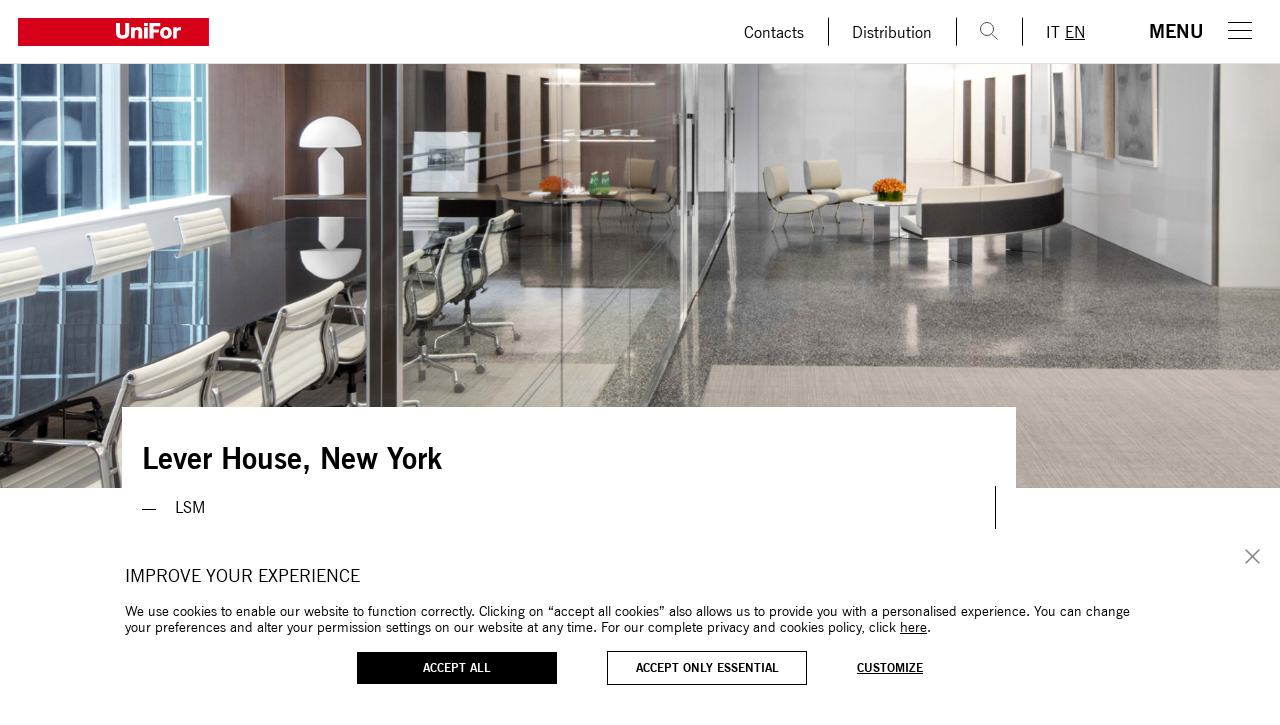

--- FILE ---
content_type: text/html; charset=UTF-8
request_url: https://www.unifor.it/en/project/lever-house-new-york
body_size: 38639
content:
<!DOCTYPE html>
<html lang="en" dir="ltr" prefix="og: https://ogp.me/ns#">
<head>
  <meta charset="utf-8" />
<meta name="description" content="Lever House, the iconic skyscraper on Park Avenue in Midtown Manhattan, underwent a significant renovation in 2022 led by Brookfield Properties. LSM, under the direction of Debra Lehman Smith, oversaw the interior design transformation. Customised furnishings and UniFor&#039;s new Andromeda collection were integrated to create executive offices, reception areas, meeting rooms, and lounges on the 12th floor." />
<meta name="robots" content="index, follow" />
<link rel="canonical" href="https://www.unifor.it/en/project/lever-house-new-york" />
<meta property="og:site_name" content="UniFor" />
<meta property="og:url" content="https://www.unifor.it/en/project/lever-house-new-york" />
<meta property="og:title" content="Lever House, New York" />
<meta name="twitter:title" content="Lever House, New York" />
<meta name="twitter:url" content="https://www.unifor.it/en/project/lever-house-new-york" />
<meta name="Generator" content="Drupal 10 (https://www.drupal.org)" />
<meta name="MobileOptimized" content="width" />
<meta name="HandheldFriendly" content="true" />
<meta name="viewport" content="width=device-width, initial-scale=1.0" />

    <link rel="stylesheet" media="all" href="/sites/default/files/css/css_5eCDY4PgTCSJjdzlkTeENdifjkzaIRAOv-WZU-_npJY.css" />


      <title>Lever House, New York - Unifor</title>

      <meta name="format-detection" content="telephone=no"/>

      <meta name="msapplication-TileColor" content="#FFFFFF">
      <meta name="msapplication-TileImage" content="/themes/unifor_corporate/static/images/favicon/mstile-144x144.png">

      <link rel="apple-touch-icon-precomposed" sizes="57x57"
            href="/themes/unifor_corporate/static/images/favicon/apple-touch-icon-57x57.png">
      <link rel="apple-touch-icon-precomposed" sizes="114x114"
            href="/themes/unifor_corporate/static/images/favicon/apple-touch-icon-114x114.png">
      <link rel="apple-touch-icon-precomposed" sizes="72x72"
            href="/themes/unifor_corporate/static/images/favicon/apple-touch-icon-72x72.png">
      <link rel="apple-touch-icon-precomposed" sizes="144x144"
            href="/themes/unifor_corporate/static/images/favicon/apple-touch-icon-144x144.png">
      <link rel="apple-touch-icon-precomposed" sizes="120x120"
            href="/themes/unifor_corporate/static/images/favicon/apple-touch-icon-120x120.png">
      <link rel="apple-touch-icon-precomposed" sizes="152x152"
            href="/themes/unifor_corporate/static/images/favicon/apple-touch-icon-152x152.png">
      <link rel="icon" type="image/png" href="/themes/unifor_corporate/static/images/favicon/favicon-32x32.png" sizes="32x32">
      <link rel="icon" type="image/png" href="/themes/unifor_corporate/static/images/favicon/favicon-16x16.png" sizes="16x16">

              <link rel="alternate" href="https://www.unifor.it/en/project/lever-house-new-york" hreflang="en">
              <link rel="alternate" href="https://www.unifor.it/en/project/lever-house-new-york" hreflang="x-default">
              <link rel="alternate" href="https://www.unifor.it/it/progetti/lever-house-new-york" hreflang="it">
              <link rel="alternate" href="https://www.unifor.it/au/project/lever-house-new-york" hreflang="en-au">
      
      <script type="text/javascript">
        window.lang = 'en'

        function initMap() {

          var mapStyles = [{
            featureType: "poi",
            elementType: "labels",

            stylers: [{
              visibility: "off"
            }]
          }];

          const image = {
            url: "/themes/unifor_corporate/static/images/marker.png",
            // This marker is 20 pixels wide by 32 pixels high.
            /*size: new google.maps.Size(40, 40),*/
          }

          // The map, centered at eventPlace
          const map = new google.maps.Map(document.getElementById("map"), {
            zoom: 17,
            center: eventPlace,
            /*styles: mapStyles*/
          });
          // The marker, positioned at eventPlace
          const marker = new google.maps.Marker({
            position: eventPlace,
            map: map,
            icon : image,
          });
        }
      </script>

              <!-- Google Tag Manager -->
<script>(function(w,d,s,l,i){w[l]=w[l]||[];w[l].push({'gtm.start':
      new Date().getTime(),event:'gtm.js'});var f=d.getElementsByTagName(s)[0],
    j=d.createElement(s),dl=l!='dataLayer'?'&l='+l:'';j.async=true;j.src=
    'https://www.googletagmanager.com/gtm.js?id='+i+dl;f.parentNode.insertBefore(j,f);
  })(window,document,'script','dataLayer','GTM-KXWVRRX');</script>
<!-- End Google Tag Manager -->

<!-- Global site tag (gtag.js) - Google Analytics -->
<script async src="https://www.googletagmanager.com/gtag/js?id=UA-54716669-1"></script>

      
      <script data-cookieconsent="ignore" id="Cookiebot" src="https://consent.cookiebot.com/uc.js" data-cbid="342f717f-d5c1-4857-ad14-e5a8a666c00d" data-blockingmode="auto" type="text/javascript"></script>

      <script data-cookieconsent="ignore" src="https://cdnjs.cloudflare.com/ajax/libs/Swiper/4.5.1/js/swiper.min.js"></script>

      <script data-cookieconsent="ignore" src="https://cdnjs.cloudflare.com/ajax/libs/jquery/3.1.0/jquery.min.js" type="text/javascript"></script>
      <script data-cookieconsent="ignore" src="https://cdnjs.cloudflare.com/ajax/libs/jQuery.dotdotdot/1.7.4/jquery.dotdotdot.js"
              type="text/javascript"></script>
      <script data-cookieconsent="ignore" src="https://cdnjs.cloudflare.com/ajax/libs/jquery.devbridge-autocomplete/1.4.11/jquery.autocomplete.min.js"></script>
      
        
                              <script>!function(e){var n="https://s.go-mpulse.net/boomerang/";if("False"=="True")e.BOOMR_config=e.BOOMR_config||{},e.BOOMR_config.PageParams=e.BOOMR_config.PageParams||{},e.BOOMR_config.PageParams.pci=!0,n="https://s2.go-mpulse.net/boomerang/";if(window.BOOMR_API_key="YXNUQ-52D99-YWEMR-WJDS2-6RBL7",function(){function e(){if(!o){var e=document.createElement("script");e.id="boomr-scr-as",e.src=window.BOOMR.url,e.async=!0,i.parentNode.appendChild(e),o=!0}}function t(e){o=!0;var n,t,a,r,d=document,O=window;if(window.BOOMR.snippetMethod=e?"if":"i",t=function(e,n){var t=d.createElement("script");t.id=n||"boomr-if-as",t.src=window.BOOMR.url,BOOMR_lstart=(new Date).getTime(),e=e||d.body,e.appendChild(t)},!window.addEventListener&&window.attachEvent&&navigator.userAgent.match(/MSIE [67]\./))return window.BOOMR.snippetMethod="s",void t(i.parentNode,"boomr-async");a=document.createElement("IFRAME"),a.src="about:blank",a.title="",a.role="presentation",a.loading="eager",r=(a.frameElement||a).style,r.width=0,r.height=0,r.border=0,r.display="none",i.parentNode.appendChild(a);try{O=a.contentWindow,d=O.document.open()}catch(_){n=document.domain,a.src="javascript:var d=document.open();d.domain='"+n+"';void(0);",O=a.contentWindow,d=O.document.open()}if(n)d._boomrl=function(){this.domain=n,t()},d.write("<bo"+"dy onload='document._boomrl();'>");else if(O._boomrl=function(){t()},O.addEventListener)O.addEventListener("load",O._boomrl,!1);else if(O.attachEvent)O.attachEvent("onload",O._boomrl);d.close()}function a(e){window.BOOMR_onload=e&&e.timeStamp||(new Date).getTime()}if(!window.BOOMR||!window.BOOMR.version&&!window.BOOMR.snippetExecuted){window.BOOMR=window.BOOMR||{},window.BOOMR.snippetStart=(new Date).getTime(),window.BOOMR.snippetExecuted=!0,window.BOOMR.snippetVersion=12,window.BOOMR.url=n+"YXNUQ-52D99-YWEMR-WJDS2-6RBL7";var i=document.currentScript||document.getElementsByTagName("script")[0],o=!1,r=document.createElement("link");if(r.relList&&"function"==typeof r.relList.supports&&r.relList.supports("preload")&&"as"in r)window.BOOMR.snippetMethod="p",r.href=window.BOOMR.url,r.rel="preload",r.as="script",r.addEventListener("load",e),r.addEventListener("error",function(){t(!0)}),setTimeout(function(){if(!o)t(!0)},3e3),BOOMR_lstart=(new Date).getTime(),i.parentNode.appendChild(r);else t(!1);if(window.addEventListener)window.addEventListener("load",a,!1);else if(window.attachEvent)window.attachEvent("onload",a)}}(),"".length>0)if(e&&"performance"in e&&e.performance&&"function"==typeof e.performance.setResourceTimingBufferSize)e.performance.setResourceTimingBufferSize();!function(){if(BOOMR=e.BOOMR||{},BOOMR.plugins=BOOMR.plugins||{},!BOOMR.plugins.AK){var n=""=="true"?1:0,t="",a="aoifciqxzvmzy2ikh7ha-f-75570728f-clientnsv4-s.akamaihd.net",i="false"=="true"?2:1,o={"ak.v":"39","ak.cp":"1762107","ak.ai":parseInt("1145462",10),"ak.ol":"0","ak.cr":9,"ak.ipv":4,"ak.proto":"h2","ak.rid":"b00640","ak.r":38938,"ak.a2":n,"ak.m":"dscb","ak.n":"essl","ak.bpcip":"3.144.81.0","ak.cport":58720,"ak.gh":"23.55.170.156","ak.quicv":"","ak.tlsv":"tls1.3","ak.0rtt":"","ak.0rtt.ed":"","ak.csrc":"-","ak.acc":"","ak.t":"1762279374","ak.ak":"hOBiQwZUYzCg5VSAfCLimQ==9e7ZOitcw2va9KwXcYw4Q8KdQVUl6hk3QYSck0JtLS0VS5Yf61oXEkNP54IzvHT9SeVQeaBwoGkEJTj2ND0LlJbWGendilyyh5C3/qm+TwzHlr9I9eLkICJMxMtcVQF9qMQBaOWg6nlxOD6qnOkKZIWzZ2hIouuOVD1D83joeowDjWex6XmbrbmlglcZhmjZzewavZ8cGZ2cJNRG4xl+7AzuLpxWyyR4/DAQB7s/YdaSI5Zpv+Xym+kRgrFIJM5MWkKZMPZ+mvDNFSbGMr7Em0SSk5qV6899RVtgoAaO38Vbnue1VnWP0wMDDliEDxHASAM/AIkM/L5+njO3ztWtMlbJMyrKXF6iWWdiI4exy/qLS3jvyJGgD4vw9/NUKmlPZg9YM0538RrI/7zcXA3OzIcCzQayJJ5jwfzX34S3zt0=","ak.pv":"24","ak.dpoabenc":"","ak.tf":i};if(""!==t)o["ak.ruds"]=t;var r={i:!1,av:function(n){var t="http.initiator";if(n&&(!n[t]||"spa_hard"===n[t]))o["ak.feo"]=void 0!==e.aFeoApplied?1:0,BOOMR.addVar(o)},rv:function(){var e=["ak.bpcip","ak.cport","ak.cr","ak.csrc","ak.gh","ak.ipv","ak.m","ak.n","ak.ol","ak.proto","ak.quicv","ak.tlsv","ak.0rtt","ak.0rtt.ed","ak.r","ak.acc","ak.t","ak.tf"];BOOMR.removeVar(e)}};BOOMR.plugins.AK={akVars:o,akDNSPreFetchDomain:a,init:function(){if(!r.i){var e=BOOMR.subscribe;e("before_beacon",r.av,null,null),e("onbeacon",r.rv,null,null),r.i=!0}return this},is_complete:function(){return!0}}}}()}(window);</script></head>
<body class="js-app" data-route="projects" data-lang="en" data-env="prod">

  <!-- Google Tag Manager (noscript) -->
  <noscript><iframe src="https://www.googletagmanager.com/ns.html?id=GTM-KXWVRRX"
                    height="0" width="0" style="display:none;visibility:hidden"></iframe></noscript>
  <!-- End Google Tag Manager (noscript) -->

<div class="preloader">
  <div class="loader">
    <div class="l_main">
      <div class="l_square"><span></span><span></span><span></span></div>
      <div class="l_square"><span></span><span></span><span></span></div>
      <div class="l_square"><span></span><span></span><span></span></div>
    </div>
  </div>
</div>

<main class="main" style="opacity: 0">
    

<header class="header header-2020 js-header" data-type="">
  <div class="header__menu-overlay js-main-menu-closer"></div>

  <a class="header__logo" href="/en" target="_self" title="UniFor">
    <style type="text/css">
  .st0{fill:#E20613;}
  .st1{fill:#FFFFFF;}
</style>
<svg width="1364" height="200" viewBox="0 0 1364 200" fill="none" xmlns="http://www.w3.org/2000/svg">
  <g clip-path="url(#clip0_216_1311)">
    <path d="M1363.55 0H0V200H1363.55V0Z" fill="#D70019"/>
    <path d="M795.02 100.46C795.02 132.1 780.5 147.83 747.5 147.83C714.5 147.83 699.98 132.1 699.98 100.46V36.44H728.4V102.14C728.4 116.2 733.59 123.38 747.49 123.38C761.39 123.38 766.59 116.2 766.59 102.14V36.44H795.01V100.46H795.02Z" fill="white"/>
    <path d="M807.78 66.23H832.99V77.08H833.3C838.03 68.98 848.72 63.94 858.21 63.94C884.64 63.94 886.79 83.19 886.79 94.66V145.54H860.81V107.18C860.81 96.33 862.04 85.33 847.82 85.33C838.04 85.33 833.76 93.58 833.76 102.29V145.53H807.79V66.23H807.78Z" fill="white"/>
    <path d="M899.83 66.23H925.8V145.54H899.83V66.23ZM925.8 56.3H899.83V36.44H925.8V56.3Z" fill="white"/>
    <path d="M938.86 36.43H1015.42V59.2H967.28V81.51H1004.58V103.51H967.28V145.54H938.86V36.43Z" fill="white"/>
    <path d="M1056.29 127.96C1068.36 127.96 1072.18 116.04 1072.18 105.96C1072.18 95.88 1068.36 83.8 1056.29 83.8C1044.22 83.8 1040.56 95.87 1040.56 105.96C1040.56 116.05 1044.22 127.96 1056.29 127.96ZM1056.29 63.94C1080.89 63.94 1098.16 82.12 1098.16 105.96C1098.16 129.8 1080.89 147.83 1056.29 147.83C1031.69 147.83 1014.57 129.79 1014.57 105.96C1014.57 82.13 1031.69 63.94 1056.29 63.94" fill="white"/>
    <path d="M1108.06 66.23H1133.27V80.14H1133.57C1137.4 70.05 1146.25 64.71 1157.41 64.71C1159.39 64.71 1161.54 64.87 1163.52 65.32V89.01C1160.16 88.09 1157.1 87.48 1153.59 87.48C1140.76 87.48 1134.03 96.34 1134.03 106.27V145.54H1108.06V66.23V66.23Z" fill="white"/>
  </g>
  <defs>
    <clipPath id="clip0_216_1311">
      <rect width="1363.55" height="200" fill="white"/>
    </clipPath>
  </defs>
</svg>
  </a>

    <div class="header__content">
    <div class="header__content__links">
            <a class="header__content__link" href="/en/contacts">
                Contacts
      </a>
      <a class="header__content__link" href="/en/distribution">
                Distribution
      </a>
            <div class="header__content__link header__show-filters header__show-on-mobile">
        <img class="header__show-filters--show" alt="m-search" src="/themes/unifor_corporate/static/images/svg/m-search.svg"/>
        <img class="header__show-filters--hide" alt="m-search" src="/themes/unifor_corporate/static/images/svg/m-close.svg"/>
      </div>
      <div class="header__content__link header__show-filters header__show-on-desktop ">
        <img class="header__filters-opener" alt="m-search" src="/themes/unifor_corporate/static/images/svg/m-search.svg"/>
      </div>
      <div class="header__content__link header__content__link--lang-switch ">
                                                                                        <a href="https://www.unifor.it/it/progetti/lever-house-new-york"
                 class=""
              >IT</a>
                                                <a href="https://www.unifor.it/au/project/lever-house-new-york"
                 class="active"
              >EN</a>
                                    </div>
          </div>
    <div class="header__content__hamburger">
      <span class="header__content__hamburger__label--open js-hamburger">Menu</span>
      <span class="header__content__hamburger__label--close js-hamburger">Close</span>
      
<div class="hamburger hamburger--squeeze js-hamburger " tabindex="0">
  <div class="hamburger-box">
    <div class="hamburger-inner"></div>
  </div>
</div>
    </div>
  </div>

  <div class="header__menu ">
    <nav class="main-menu js-main-menu">
  <div class="main-menu__top">
          <div
        class="main-menu__group ">
        <a class="main-menu__link main-menu__link--first-level" href="/en/identity" title="Company"
           target="_self">Company</a>
              </div>
          <div
        class="main-menu__group main-menu__group--has-children js-menu-link-expandable">
        <a class="main-menu__link main-menu__link--first-level" href="/en/office-furniture" title="Products"
           target="_self">Products</a>
                  <div class="main-menu__subgroup">
            <div class="main-menu__subgroup__back js-menu-subgroup-back">
              <img src="/themes/unifor_corporate/static/images/svg/chevron-down.svg"
                   draggable="false">Back to menu
            </div>
                          <a
                class="main-menu__link main-menu__link--second-level "
                href="/en/office-furniture"
                title="All products"
                target="_self">
                                  All products
                              </a>
                          <a
                class="main-menu__link main-menu__link--second-level "
                href="/en/office-furniture/monitor-arms"
                title="Monitor Arms"
                target="_self">
                                  Monitor Arms
                              </a>
                          <a
                class="main-menu__link main-menu__link--second-level "
                href="/en/office-furniture/workstation"
                title="Workstations"
                target="_self">
                                  Workstations
                              </a>
                          <a
                class="main-menu__link main-menu__link--second-level "
                href="/en/office-furniture/executive"
                title="Executive desks"
                target="_self">
                                  Executive desks
                              </a>
                          <a
                class="main-menu__link main-menu__link--second-level "
                href="/en/office-furniture/meeting-room"
                title="Meeting tables"
                target="_self">
                                  Meeting tables
                              </a>
                          <a
                class="main-menu__link main-menu__link--second-level "
                href="/en/office-furniture/collaborative-worktables"
                title="Collaborative worktables"
                target="_self">
                                  Collaborative worktables
                              </a>
                          <a
                class="main-menu__link main-menu__link--second-level "
                href="/en/office-furniture/storage"
                title="Storage"
                target="_self">
                                  Storage
                              </a>
                          <a
                class="main-menu__link main-menu__link--second-level "
                href="/en/office-furniture/partition-walls"
                title="Partition walls"
                target="_self">
                                  Partition walls
                              </a>
                          <a
                class="main-menu__link main-menu__link--second-level "
                href="/en/office-furniture/library-solutions"
                title="Library furniture"
                target="_self">
                                  Library furniture
                              </a>
                          <a
                class="main-menu__link main-menu__link--second-level "
                href="/en/office-furniture/seating"
                title="Armchairs and sofas"
                target="_self">
                                  Armchairs and sofas
                              </a>
                          <a
                class="main-menu__link main-menu__link--second-level "
                href="/en/office-furniture/archiviounifor"
                title="ARCHIVIOUNIFOR"
                target="_self">
                                  ARCHIVIOUNIFOR
                              </a>
                          <a
                class="main-menu__link main-menu__link--second-level "
                href="/en/office-furniture/principles-0"
                title="PRINCIPLES"
                target="_self">
                                  PRINCIPLES
                              </a>
                      </div>
              </div>
          <div
        class="main-menu__group main-menu__group--has-children js-menu-link-expandable">
        <a class="main-menu__link main-menu__link--first-level" href="/en/projects" title="Projects"
           target="_self">Projects</a>
                  <div class="main-menu__subgroup">
            <div class="main-menu__subgroup__back js-menu-subgroup-back">
              <img src="/themes/unifor_corporate/static/images/svg/chevron-down.svg"
                   draggable="false">Back to menu
            </div>
                          <a
                class="main-menu__link main-menu__link--second-level "
                href="/en/projects"
                title="All projects"
                target="_self">
                                  All projects
                              </a>
                          <a
                class="main-menu__link main-menu__link--second-level "
                href="/en/projects/corporate"
                title="Corporate"
                target="_self">
                                  Corporate
                              </a>
                          <a
                class="main-menu__link main-menu__link--second-level "
                href="/en/projects/finance"
                title="Finance"
                target="_self">
                                  Finance
                              </a>
                          <a
                class="main-menu__link main-menu__link--second-level "
                href="/en/projects/legal"
                title="Legal"
                target="_self">
                                  Legal
                              </a>
                          <a
                class="main-menu__link main-menu__link--second-level "
                href="/en/projects/cultural-buildings"
                title="Culture &amp; Education"
                target="_self">
                                  Culture &amp; Education
                              </a>
                      </div>
              </div>
      </div>
  <div class="main-menu__bottom">
          <a class="main-menu__link" href="/en/landing/sustainable-development-project" title="Sustainability"
         target="_self">Sustainability</a>
          <a class="main-menu__link" href="/en/designers" title="Architects and designers"
         target="_self">Architects and designers</a>
          <a class="main-menu__link" href="/en/distribution" title="Distribution"
         target="_self">Distribution</a>
          <a class="main-menu__link" href="/en/news" title="News"
         target="_self">News</a>
          <a class="main-menu__link" href="/en/contacts" title="Contacts"
         target="_self">Contacts</a>
          <a class="main-menu__link" href="/en/landing/work-us" title="Work with us"
         target="_self">Work with us</a>
      </div>
    <div class="main-menu__extra">
    <div class="main-menu__languages">
  <div class="main-menu__languages__label">
                  Discover the contents dedicated to your country. Where do you browse from?
            </div>

  <div class="main-menu__languages__select dropdown js-dropdown" data-size="3" data-action="switchPage">
    <input hidden value="" aria-hidden="true"/>
    <div class="dropdown__current js-dropdown-current" data-default-label="Rest of the world">
      Rest of the world
    </div>
    <div class="dropdown__panel js-dropdown-panel">
              <div
          class="dropdown__panel__item dropdown__panel__item--current"
                      data-value="https://www.unifor.it/en/project/lever-house-new-york"
                  >
          Rest of the world
        </div>
              <div
          class="dropdown__panel__item "
                      data-value="https://www.unifor.it/it/progetti/lever-house-new-york"
                  >
          Italy
        </div>
              <div
          class="dropdown__panel__item "
                      data-value="https://www.unifor.it/au/project/lever-house-new-york"
                  >
          Australia
        </div>
          </div>
  </div>
  <div style="position: absolute;opacity: 0;pointer-events: none">
          <a href="/en" style="opacity: 0;pointer-events: none">Rest of the world</a>
          <a href="/it" style="opacity: 0;pointer-events: none">Italy</a>
          <a href="/au" style="opacity: 0;pointer-events: none">Australia</a>
      </div>
</div>

    <div class="main-menu__social">
      <div class="social-list">
  <span class="social-list__label">Follow us</span>
      <a href="https://www.facebook.com/unifor.official/" class="social-list__item social-list__item--facebook" target="_blank" title="facebook">
      <?xml version="1.0" encoding="UTF-8"?>
<svg width="11px" height="20px" viewBox="0 0 11 20" version="1.1" xmlns="http://www.w3.org/2000/svg"
     xmlns:xlink="http://www.w3.org/1999/xlink">
  <g stroke="none" stroke-width="1" fill="none" fill-rule="evenodd">
    <g transform="translate(-1386.000000, -2392.000000)" fill="#000000" fill-rule="nonzero">
      <g transform="translate(1361.000000, 2310.000000)">
        <g transform="translate(25.000000, 82.000000)">
          <path
            d="M10.1777358,0.00412371134 L7.64493469,0 C4.79941945,0 2.9605225,1.91443299 2.9605225,4.87752577 L2.9605225,7.12639175 L0.413904209,7.12639175 C0.193846154,7.12639175 0.0156458636,7.30742268 0.0156458636,7.53072165 L0.0156458636,10.7890722 C0.0156458636,11.0123711 0.194049347,11.1931959 0.413904209,11.1931959 L2.9605225,11.1931959 L2.9605225,19.4150515 C2.9605225,19.6383505 3.13872279,19.8191753 3.35878084,19.8191753 L6.68139332,19.8191753 C6.90145138,19.8191753 7.07965167,19.6381443 7.07965167,19.4150515 L7.07965167,11.1931959 L10.0572424,11.1931959 C10.2773004,11.1931959 10.4555007,11.0123711 10.4555007,10.7890722 L10.4567199,7.53072165 C10.4567199,7.42350515 10.4146589,7.32082474 10.3400871,7.24494845 C10.2655152,7.16907216 10.1639187,7.12639175 10.0582583,7.12639175 L7.07965167,7.12639175 L7.07965167,5.22 C7.07965167,4.30371134 7.29483309,3.8385567 8.47111756,3.8385567 L10.1773295,3.83793814 C10.3971843,3.83793814 10.5753846,3.65690722 10.5753846,3.43381443 L10.5753846,0.408247423 C10.5753846,0.185360825 10.3973875,0.00453608247 10.1777358,0.00412371134 Z"
          ></path>
        </g>
      </g>
    </g>
  </g>
</svg>
    </a>
      <a href="https://www.instagram.com/unifor_official/" class="social-list__item social-list__item--instagram" target="_blank" title="instagram">
      <svg width="26" height="26" viewBox="0 0 26 26">
  <path d="M18.8,0H7.2C3.2,0,0,3.2,0,7.2v11.6c0,4,3.2,7.2,7.2,7.2h11.6c4,0,7.2-3.2,7.2-7.2V7.2C26,3.2,22.8,0,18.8,0z M23.7,18.8
	c0,2.7-2.2,4.9-4.9,4.9H7.2c-2.7,0-4.9-2.2-4.9-4.9V7.2c0-2.7,2.2-4.9,4.9-4.9h11.6c2.7,0,4.9,2.2,4.9,4.9L23.7,18.8L23.7,18.8z
	 M12.6,6.1C9,6.1,6.1,9,6.1,12.6c0,3.6,2.9,6.5,6.5,6.5s6.5-2.9,6.5-6.5C19.1,9,16.2,6.1,12.6,6.1z M12.6,16.8
	c-2.3,0-4.3-1.9-4.3-4.3c0-2.4,1.9-4.3,4.3-4.3s4.3,1.9,4.3,4.3C16.8,14.9,14.9,16.8,12.6,16.8z M19.9,4.3c-0.5,0-0.9,0.2-1.2,0.5
	c-0.3,0.3-0.5,0.8-0.5,1.2c0,0.5,0.2,0.9,0.5,1.2c0.3,0.3,0.8,0.5,1.2,0.5c0.5,0,0.9-0.2,1.2-0.5c0.3-0.3,0.5-0.8,0.5-1.2
	c0-0.5-0.2-0.9-0.5-1.2C20.8,4.5,20.4,4.3,19.9,4.3z"/>
</svg>
    </a>
      <a href="https://www.linkedin.com/company/unifor-spa/" class="social-list__item social-list__item--linkedin" target="_blank" title="linkedin">
      <?xml version="1.0" encoding="UTF-8"?>
<svg width="20px" height="20px" viewBox="0 0 20 20" version="1.1" xmlns="http://www.w3.org/2000/svg"
     xmlns:xlink="http://www.w3.org/1999/xlink">
  <g stroke="none" stroke-width="1" fill="none" fill-rule="evenodd">
    <g transform="translate(-1382.000000, -2434.000000)" fill="#000000" fill-rule="nonzero">
      <g transform="translate(1361.000000, 2310.000000)">
        <g transform="translate(21.000000, 124.000000)">
          <path
            d="M18.4851508,0 L1.47480278,0 C0.660278422,0 9.28074246e-05,0.640046404 9.28074246e-05,1.4300232 L9.28074246e-05,18.5284455 C9.28074246e-05,19.3184687 0.660510441,19.9590719 1.47480278,19.9590719 L18.4851508,19.9590719 C19.2994896,19.9590719 19.9589327,19.318051 19.9589327,18.5284455 L19.9589327,1.4300232 C19.9589327,0.640278422 19.2994896,0 18.4851508,0 Z M6.05104408,15.7070998 L3.03540603,15.7070998 L3.03540603,6.69582367 L6.05104408,6.69582367 L6.05104408,15.7070998 Z M4.54352668,5.46473318 L4.52324826,5.46473318 C3.51197216,5.46473318 2.85642691,4.77313225 2.85642691,3.90728538 C2.85642691,3.02399072 3.5312297,2.35113689 4.5625522,2.35113689 C5.59396752,2.35113689 6.22839907,3.0238051 6.24844548,3.90728538 C6.24844548,4.77331787 5.59419954,5.46473318 4.54352668,5.46473318 Z M16.9215313,15.7070998 L13.9068677,15.7070998 L13.9068677,10.8857541 C13.9068677,9.67429234 13.4700696,8.84765661 12.3798608,8.84765661 C11.5458469,8.84765661 11.0507657,9.40533643 10.8333643,9.9437587 C10.7528074,10.1360557 10.7328538,10.4050116 10.7328538,10.6735963 L10.7328538,15.7069142 L7.7187471,15.7069142 C7.7187471,15.7069142 7.75819026,7.54083527 7.7187471,6.69568445 L10.7333179,6.69568445 L10.7333179,7.97322506 C11.1335035,7.35935035 11.8486311,6.48366589 13.4495128,6.48366589 C15.4337355,6.48366589 16.9215313,7.77085847 16.9215313,10.54 L16.9215313,15.7070998 Z M10.7138283,8.03476427 C10.7249283,8.01656427 10.7404283,7.99466427 10.7558283,7.97336427 L10.7558283,8.03476427 L10.7138283,8.03476427 Z"
            ></path>
        </g>
      </g>
    </g>
  </g>
</svg>
    </a>
      <a href="https://www.youtube.com/channel/UC1jP1RFh9RwIJ3-T_vSr1fw" class="social-list__item social-list__item--youtube" target="_blank" title="youtube">
      <?xml version="1.0" encoding="UTF-8"?>
<svg width="43px" height="30px" viewBox="0 0 43 30" version="1.1" xmlns="http://www.w3.org/2000/svg"
     xmlns:xlink="http://www.w3.org/1999/xlink">
  <g stroke="none" stroke-width="1" fill="none" fill-rule="evenodd">
    <g transform="translate(-293.000000, -109.000000)" fill="#000000" fill-rule="nonzero">
      <g transform="translate(293.000000, 109.000000)">
        <path
          d="M42.0960227,4.69354839 C41.6073864,2.85483871 40.1414773,1.40322581 38.2846591,0.89516129 C34.9375,0 21.5,0 21.5,0 C21.5,0 8.0625,0 4.69090909,0.89516129 C2.83409091,1.37903226 1.39261364,2.83064516 0.879545455,4.69354839 C0,8.03225806 0,15 0,15 C0,15 0,21.9677419 0.903977273,25.3064516 C1.39261364,27.1451613 2.85852273,28.5967742 4.71534091,29.1048387 C8.0625,30 21.5,30 21.5,30 C21.5,30 34.9375,30 38.3090909,29.1048387 C40.1659091,28.6209677 41.6073864,27.1693548 42.1204545,25.3064516 C43,21.9677419 43,15 43,15 C43,15 43,8.03225806 42.0960227,4.69354839 Z M17.1022727,21.3387097 L17.1022727,8.66129032 L28.3409091,15 L17.1022727,21.3387097 Z"
        ></path>
      </g>
    </g>
  </g>
</svg>
    </a>
      <a href="https://www.pinterest.it/uniforspa0267/" class="social-list__item social-list__item--pinterest" target="_blank" title="pinterest">
      <?xml version="1.0" encoding="UTF-8"?>
<svg width="20px" height="20px" viewBox="0 0 20 20" version="1.1" xmlns="http://www.w3.org/2000/svg"
     xmlns:xlink="http://www.w3.org/1999/xlink">
  <g stroke="none" stroke-width="1" fill="none" fill-rule="evenodd">
    <g transform="translate(-1382.000000, -2476.000000)" fill="#000000" fill-rule="nonzero">
      <g transform="translate(1361.000000, 2310.000000)">
        <g transform="translate(21.000000, 166.000000)">
          <path
            d="M18.6601868,4.98042319 C17.7658836,3.44839224 16.5528185,2.23538238 15.0206721,1.34116558 C13.4885713,0.446994383 11.8153559,0 10.0008436,0 C8.18646809,0 6.51316153,0.446994383 4.98106074,1.34116558 C3.44873189,2.23524556 2.23566673,3.44825542 1.34145477,4.98042319 C0.447014763,6.51268217 0,8.18577563 0,10.000114 C0,12.0227853 0.551185941,13.8589694 1.65369465,15.5079368 C2.75615775,17.1576338 4.20155565,18.3771655 5.98988836,19.167079 C5.95513423,18.2382921 6.01159829,17.4700875 6.1590525,16.8624652 L7.44828485,11.4193588 C7.23118555,10.9938909 7.12268151,10.4648039 7.12268151,9.83082077 C7.12268151,9.09312725 7.30917711,8.47679401 7.68253318,7.98186665 C8.05588925,7.4870305 8.51156974,7.23965804 9.04984831,7.23965804 C9.48377326,7.23965804 9.81795111,7.38286408 10.0524275,7.66927615 C10.2869495,7.95582504 10.4038456,8.31602927 10.4038456,8.75016248 C10.4038456,9.01906145 10.3537212,9.3468847 10.2538373,9.73317614 C10.1540446,10.1195132 10.0239218,10.5665532 9.86333217,11.0744329 C9.70274253,11.5821303 9.58762517,11.9882151 9.51825374,12.2917755 C9.39679671,12.8211817 9.4965438,13.2747435 9.81776868,13.6525977 C10.1389479,14.0301326 10.5644808,14.2191736 11.094048,14.2191736 C12.0228773,14.2191736 12.7845492,13.7027198 13.3793831,12.669812 C13.9740345,11.636585 14.2712234,10.3822096 14.2712234,8.90659455 C14.2712234,7.76924673 13.904435,6.84470126 13.1707215,6.13309496 C12.4370991,5.42121502 11.4149537,5.06511542 10.1040114,5.06511542 C8.63717719,5.06511542 7.44992678,5.53609909 6.54276184,6.47792962 C5.63555128,7.41989697 5.18196881,8.5462991 5.18196881,9.8569992 C5.18196881,10.6383386 5.40335537,11.2938483 5.84603727,11.823209 C5.9935827,11.9967893 6.04138103,12.1834132 5.98924983,12.3832175 C5.97187276,12.4353464 5.93720985,12.5655088 5.88507865,12.7737048 C5.8331755,12.9819009 5.79828454,13.1167608 5.7810443,13.1773725 C5.71167286,13.4551649 5.54661354,13.541955 5.2861856,13.4376974 C4.61782988,13.1601787 4.10988137,12.6782493 3.76275053,11.9924566 C3.41548286,11.3066639 3.24180342,10.5122352 3.24180342,9.60967234 C3.24180342,9.02804604 3.33516524,8.44646534 3.52184328,7.86493026 C3.70833887,7.28316713 3.99927931,6.72119746 4.39416287,6.17861076 C4.78927448,5.63588725 5.26237765,5.15623824 5.81365481,4.73975495 C6.36470392,4.32313484 7.0353857,3.98897222 7.82538087,3.73722148 C8.61537604,3.48547074 9.46603132,3.35959537 10.3776203,3.35959537 C11.6105255,3.35959537 12.717139,3.63300945 13.6979626,4.1798832 C14.6791055,4.72680256 15.4276876,5.43416741 15.9443019,6.302297 C16.4609161,7.17047219 16.7190636,8.09935033 16.7190636,9.0889314 C16.7190636,10.3909662 16.4933898,11.5627929 16.0421334,12.604594 C15.5907858,13.6462127 14.9526689,14.464357 14.1277828,15.0588445 C13.3030335,15.6536512 12.3655841,15.9509633 11.3148417,15.9509633 C10.7854569,15.9509633 10.2906438,15.8271859 9.83035679,15.5799502 C9.37038904,15.332441 9.05345142,15.0396439 8.87990881,14.7009662 C8.48922128,16.2372386 8.25479052,17.1532555 8.17661653,17.4483329 C8.01169403,18.0643925 7.67318331,18.7763637 7.16090193,19.5836079 C8.08982242,19.8614003 9.03598314,20 9.99961215,20 C11.8139876,20 13.4873398,19.5530056 15.0194406,18.6586976 C16.5516782,17.7647088 17.7647434,16.551699 18.6587729,15.019668 C19.5529849,13.4873178 19.9999997,11.8140876 19.9999997,9.99993159 C20.0004557,8.18577563 19.5540795,6.51245414 18.6601868,4.98042319 Z"
          ></path>
        </g>
      </g>
    </g>
  </g>
</svg>
    </a>
  </div>
    </div>
  </div>

  </nav>
          <div class="header__menu__highlights">
  <div class="header__menu__highlights__title">Highlights</div>
  <div class="swiper-container header__menu__highlights__items js-main-menu-highlights">
    <div class="swiper-wrapper">
              <a class="header__menu__highlights__item swiper-slide" href="/en/office-furniture/uniarm">
                      <picture class="header__menu__highlights__item__image">
              <img src="https://www.unifor.it/sites/default/files/2025-04/UNIFOR_braccio_monitor_meda1790_2.jpg"
                   alt=""
                   srcset="
                        https://www.unifor.it/sites/default/files/styles/1280/public/2025-04/UNIFOR_braccio_monitor_meda1790_2.jpg?itok=RxPkq7iJ 1280w,
                        https://www.unifor.it/sites/default/files/styles/1024/public/2025-04/UNIFOR_braccio_monitor_meda1790_2.jpg?itok=iv7VIgVw 1024w,
                        https://www.unifor.it/sites/default/files/styles/768/public/2025-04/UNIFOR_braccio_monitor_meda1790_2.jpg?itok=cLmy6h5Q 768w,
                        https://www.unifor.it/sites/default/files/styles/376/public/2025-04/UNIFOR_braccio_monitor_meda1790_2.jpg?itok=suoqkQEx 376w"
                   sizes="(min-width: 1280px) 17vw, (min-width: 1024px) 24.2vw, (min-width: 768px) 38vw, 80vw"
                   draggable="false">
            </picture>
                                <span class="header__menu__highlights__item__surtitle">MONITOR ARMS</span>
                    <span class="header__menu__highlights__item__title">UNIARM</span>
        </a>
              <a class="header__menu__highlights__item swiper-slide" href="/en/office-furniture/andromeda-credenza">
                      <picture class="header__menu__highlights__item__image">
              <img src="https://www.unifor.it/sites/default/files/2025-04/28_DLS_UNIFOR_Teatro_di_Andromeda.jpg"
                   alt=""
                   srcset="
                        https://www.unifor.it/sites/default/files/styles/1280/public/2025-04/28_DLS_UNIFOR_Teatro_di_Andromeda.jpg?itok=-kpj8K-T 1280w,
                        https://www.unifor.it/sites/default/files/styles/1024/public/2025-04/28_DLS_UNIFOR_Teatro_di_Andromeda.jpg?itok=SgLzM5KL 1024w,
                        https://www.unifor.it/sites/default/files/styles/768/public/2025-04/28_DLS_UNIFOR_Teatro_di_Andromeda.jpg?itok=fumFdyDd 768w,
                        https://www.unifor.it/sites/default/files/styles/376/public/2025-04/28_DLS_UNIFOR_Teatro_di_Andromeda.jpg?itok=CfaZK7kd 376w"
                   sizes="(min-width: 1280px) 17vw, (min-width: 1024px) 24.2vw, (min-width: 768px) 38vw, 80vw"
                   draggable="false">
            </picture>
                                <span class="header__menu__highlights__item__surtitle">STORAGE</span>
                    <span class="header__menu__highlights__item__title">ANDROMEDA</span>
        </a>
              <a class="header__menu__highlights__item swiper-slide" href="/en/office-furniture/x-shelving">
                      <picture class="header__menu__highlights__item__image">
              <img src="https://www.unifor.it/sites/default/files/2025-04/X%20shelving_001.jpg"
                   alt=""
                   srcset="
                        https://www.unifor.it/sites/default/files/styles/1280/public/2025-04/X%20shelving_001.jpg?itok=oXPBp2qi 1280w,
                        https://www.unifor.it/sites/default/files/styles/1024/public/2025-04/X%20shelving_001.jpg?itok=4GXma_M0 1024w,
                        https://www.unifor.it/sites/default/files/styles/768/public/2025-04/X%20shelving_001.jpg?itok=xA7YVwgM 768w,
                        https://www.unifor.it/sites/default/files/styles/376/public/2025-04/X%20shelving_001.jpg?itok=XsCGVjSY 376w"
                   sizes="(min-width: 1280px) 17vw, (min-width: 1024px) 24.2vw, (min-width: 768px) 38vw, 80vw"
                   draggable="false">
            </picture>
                                <span class="header__menu__highlights__item__surtitle">SHELVING SYSTEMS</span>
                    <span class="header__menu__highlights__item__title">X SHELVING </span>
        </a>
              <a class="header__menu__highlights__item swiper-slide" href="/en/office-furniture/y-tables">
                      <picture class="header__menu__highlights__item__image">
              <img src="https://www.unifor.it/sites/default/files/2025-04/Y%20tables_003.jpg"
                   alt=""
                   srcset="
                        https://www.unifor.it/sites/default/files/styles/1280/public/2025-04/Y%20tables_003.jpg?itok=SoeVxhYI 1280w,
                        https://www.unifor.it/sites/default/files/styles/1024/public/2025-04/Y%20tables_003.jpg?itok=aY5Hik8l 1024w,
                        https://www.unifor.it/sites/default/files/styles/768/public/2025-04/Y%20tables_003.jpg?itok=MMgqpJOh 768w,
                        https://www.unifor.it/sites/default/files/styles/376/public/2025-04/Y%20tables_003.jpg?itok=BA0cX2v6 376w"
                   sizes="(min-width: 1280px) 17vw, (min-width: 1024px) 24.2vw, (min-width: 768px) 38vw, 80vw"
                   draggable="false">
            </picture>
                                <span class="header__menu__highlights__item__surtitle">DESKS &amp; TABLES</span>
                    <span class="header__menu__highlights__item__title">Y TABLES</span>
        </a>
              <a class="header__menu__highlights__item swiper-slide" href="/en/office-furniture/z-desk">
                      <picture class="header__menu__highlights__item__image">
              <img src="https://www.unifor.it/sites/default/files/2025-04/Z%20Desk_002.jpg"
                   alt=""
                   srcset="
                        https://www.unifor.it/sites/default/files/styles/1280/public/2025-04/Z%20Desk_002.jpg?itok=7FE8Zs5j 1280w,
                        https://www.unifor.it/sites/default/files/styles/1024/public/2025-04/Z%20Desk_002.jpg?itok=gCO3g_NG 1024w,
                        https://www.unifor.it/sites/default/files/styles/768/public/2025-04/Z%20Desk_002.jpg?itok=Nw9ij1QH 768w,
                        https://www.unifor.it/sites/default/files/styles/376/public/2025-04/Z%20Desk_002.jpg?itok=3JVwiVfH 376w"
                   sizes="(min-width: 1280px) 17vw, (min-width: 1024px) 24.2vw, (min-width: 768px) 38vw, 80vw"
                   draggable="false">
            </picture>
                                <span class="header__menu__highlights__item__surtitle">DESKS &amp; TABLES</span>
                    <span class="header__menu__highlights__item__title">Z DESK</span>
        </a>
          </div>
    <div class="swiper-scrollbar header__menu__highlights__scrollbar"></div>
  </div>
</div>
      </div>
  </header>


<div class="filters-new" data-lang="en">
  <div class="filters-new__close">
    <img alt="m-close" src="/themes/unifor_corporate/static/images/svg/m-close.svg"/>
  </div>
  <div class="filters-new__wrapper">
        <div class="filters-new__form-row filters-new__hide-selector-on-mobile">
      <div class="filters-new__content">
        <div class="dropdown js-dropdown filters-new__desktop-content-type-selector" data-size="7" data-action="uniforFilters"
             data-url="https://www.unifor.it/en/office-furniture">
          <input hidden value="" aria-hidden="true"/>
          <div class="dropdown__current js-dropdown-current"
               data-default-label="Seleziona la categoria">
            Search for products or projects
          </div>
          <div class="dropdown__panel js-dropdown-panel">
            <div class="dropdown__panel__item" data-value="unifor-products">Products</div>
            <div class="dropdown__panel__item" data-value="unifor-projects">Projects</div>
          </div>
        </div>
      </div>
    </div>

        <div class="filters-new__form-row filters-new__hide-selector-on-desktop">
      <div class="filters-new__filters-selector-label">Search for</div>
      <div class="filters-new__content">
        <div class="filters-new__mobile-content-type-selector" data-size="7" data-action="uniforFilters"
             data-url="https://www.unifor.it/en/office-furniture">
          <input hidden value="" aria-hidden="true"/>
          <div class="dropdown__panel js-dropdown-panel">
            <div class="dropdown__panel__item filters-new__unifor-products-mobile-selector" data-value="unifor-products">Products</div>
            <div class="dropdown__panel__item filters-new__unifor-projects-mobile-selector" data-value="unifor-projects">Projects</div>
          </div>
        </div>
      </div>
    </div>

        <div class="filters-new__form-row filters-new__product-projects-filters-selector-container filters-new__hide">
            <div class="filters-new__content selected-filter-unifor-products filters-new__hide">
        <div class="dropdown js-dropdown products-filters-selector" data-size="7" data-action="productsFilterSelector"
             data-url="https://www.unifor.it/en/office-furniture">
          <input hidden value="" aria-hidden="true"/>
          <div class="dropdown__current js-dropdown-current"
               data-default-label="Filtra per">Search for</div>
          <div class="dropdown__panel js-dropdown-panel">
            <div class="dropdown__panel__item" data-value="product-title-autocomplete">Name</div>
            <div class="dropdown__panel__item" data-value="product-category">Category</div>
            <div class="dropdown__panel__item" data-value="product-designer">Designer</div>
          </div>
        </div>
      </div>
            <div class="filters-new__content selected-filter-unifor-projects filters-new__hide">
        <div class="dropdown js-dropdown projects-filters-selector" data-size="7" data-action="projectsFilterSelector"
             data-url="https://www.unifor.it/en/office-furniture">
          <input hidden value="" aria-hidden="true"/>
          <div class="dropdown__current js-dropdown-current"
               data-default-label="Filtra per">Search for</div>
          <div class="dropdown__panel js-dropdown-panel">
            <div class="dropdown__panel__item" data-value="project-title-autocomplete">Name</div>
            <div class="dropdown__panel__item" data-value="project-category">Category</div>
            <div class="dropdown__panel__item" data-value="project-product">Product</div>
            <div class="dropdown__panel__item" data-value="project-country">Country</div>
            <div class="dropdown__panel__item" data-value="project-designer">Architect/Designer</div>
          </div>
        </div>
      </div>
    </div>

        <div class="filters-new__form-row filters-new__selected-filter-container filters-new__hide">
                <div class="filters-new__content selected-filter-product-category filters-new__hide">
            <div class="dropdown js-dropdown" data-size="7" data-action="productsFilter"
                 data-url="https://www.unifor.it/en/office-furniture">
              <input hidden value="" aria-hidden="true"/>
              <div class="dropdown__current js-dropdown-current"
                   data-default-label="CATEGORY">
                Select category
              </div>
              <div class="dropdown__panel js-dropdown-panel">

                                                <div class="dropdown__panel__item "
                         data-value="workstations">
                      Workstations
                    </div>
                                                                  <div class="dropdown__panel__item "
                         data-value="executive-desks">
                      Executive desks
                    </div>
                                                                  <div class="dropdown__panel__item "
                         data-value="meeting-tables">
                      Meeting tables
                    </div>
                                                                  <div class="dropdown__panel__item "
                         data-value="storage">
                      Storage
                    </div>
                                                                  <div class="dropdown__panel__item "
                         data-value="archiviounifor">
                      ARCHIVIOUNIFOR
                    </div>
                                                                  <div class="dropdown__panel__item "
                         data-value="partition-walls">
                      Partition walls
                    </div>
                                                                  <div class="dropdown__panel__item "
                         data-value="armchairs-and-sofas">
                      Armchairs and sofas
                    </div>
                                  
              </div>
            </div>
          </div>
                    <div class="filters-new__content selected-filter-product-designer filters-new__hide">
          <div class="dropdown js-dropdown" data-size="24" data-action="designersFilter"
               data-url="https://www.unifor.it/en/office-furniture">
            <input hidden value="" aria-hidden="true"/>
            <div class="dropdown__current js-dropdown-current"
                 data-default-label="DESIGNER">
              Select designer
            </div>
            <div class="dropdown__panel js-dropdown-panel">

                              <div class="dropdown__panel__item "
                     data-value="sn-hetta">
                  Snøhetta
                </div>
                              <div class="dropdown__panel__item "
                     data-value="oma">
                  OMA
                </div>
                              <div class="dropdown__panel__item "
                     data-value="dante-bonuccelli">
                  Dante Bonuccelli
                </div>
                              <div class="dropdown__panel__item "
                     data-value="pierluigi-cerri">
                  Pierluigi Cerri 
                </div>
                              <div class="dropdown__panel__item "
                     data-value="studio-cerri-associati">
                  Studio Cerri &amp; Associati 
                </div>
                              <div class="dropdown__panel__item "
                     data-value="david-chipperfield">
                  David Chipperfield 
                </div>
                              <div class="dropdown__panel__item "
                     data-value="michele-de-lucchi">
                  Michele De Lucchi 
                </div>
                              <div class="dropdown__panel__item "
                     data-value="rodolfo-dordoni">
                  Rodolfo Dordoni
                </div>
                              <div class="dropdown__panel__item "
                     data-value="foster-partners">
                  Foster+Partners
                </div>
                              <div class="dropdown__panel__item "
                     data-value="gensler-product-design-consultant">
                  Gensler                  Product Design Consultant
                </div>
                              <div class="dropdown__panel__item "
                     data-value="lehman-smith-mcleish">
                  Lehman Smith McLeish
                </div>
                              <div class="dropdown__panel__item "
                     data-value="angelo-mangiarotti">
                  Angelo Mangiarotti
                </div>
                              <div class="dropdown__panel__item "
                     data-value="luca-meda">
                  Luca Meda
                </div>
                              <div class="dropdown__panel__item "
                     data-value="jean-nouvel">
                  Jean Nouvel 
                </div>
                              <div class="dropdown__panel__item "
                     data-value="luciano-pagani-e-angelo-perversi">
                  Luciano Pagani e Angelo Perversi
                </div>
                              <div class="dropdown__panel__item "
                     data-value="renzo-piano">
                  Renzo Piano
                </div>
                              <div class="dropdown__panel__item "
                     data-value="andr-e-putman">
                  Andrée Putman
                </div>
                              <div class="dropdown__panel__item "
                     data-value="aldo-rossi">
                  Aldo Rossi
                </div>
                              <div class="dropdown__panel__item "
                     data-value="richard-sapper">
                  Richard Sapper
                </div>
                              <div class="dropdown__panel__item "
                     data-value="afra-and-tobia-scarpa">
                  Afra and Tobia Scarpa
                </div>
                              <div class="dropdown__panel__item "
                     data-value="lvaro-siza">
                  Álvaro Siza
                </div>
                              <div class="dropdown__panel__item "
                     data-value="studio-klass">
                  Studio Klass
                </div>
                              <div class="dropdown__panel__item "
                     data-value="unifor">
                  UniFor
                </div>
                              <div class="dropdown__panel__item "
                     data-value="fernando-urquijo">
                  Fernando Urquijo
                </div>
              
            </div>
          </div>
        </div>
                    <div class="filters-new__content selected-filter-project-category filters-new__hide">
          <div class="dropdown js-dropdown" data-size="4" data-action="projectsFilterPage"
               data-url="https://www.unifor.it/en/projects">
            <input hidden value="" aria-hidden="true"/>
            <div class="dropdown__current js-dropdown-current"
                 data-default-label="CATEGORY">
              Select category
            </div>
            <div class="dropdown__panel js-dropdown-panel">

                                          <div class="dropdown__panel__item "
                       data-value="corporate">
                    Corporate
                  </div>
                                                          <div class="dropdown__panel__item "
                       data-value="finance">
                    Finance
                  </div>
                                                          <div class="dropdown__panel__item "
                       data-value="legal">
                    Legal
                  </div>
                                                          <div class="dropdown__panel__item "
                       data-value="culture-education">
                    Culture &amp; Education
                  </div>
                              
            </div>
          </div>
        </div>
                    <div class="filters-new__content project-product-autocomplete selected-filter-project-product autocomplete filters-new__hide" data-autocomplete-action="project_product_autocomplete">
          <form class="filters-new__free-search" action="https://www.unifor.it/en/projects" method="post">
            <input class="filters-new__input-autocomplete" type="text" name="param_value" placeholder="Search">
            <input type="hidden" name="param_name" value="project_product">
          </form>
        </div>
                    <div class="filters-new__content project-country-autocomplete selected-filter-project-country autocomplete filters-new__hide" data-autocomplete-action="project_country_autocomplete">

          <div class="dropdown js-dropdown" data-size="22" data-action="countriesFilterProject"
               data-url="https://www.unifor.it/en/office-furniture">
            <input hidden value="" aria-hidden="true"/>
            <div class="dropdown__current js-dropdown-current"
                 data-default-label="PAESE">
              Select country
            </div>
            <div class="dropdown__panel js-dropdown-panel">

                              <div class="dropdown__panel__item "
                     data-value="Australia">
                  Australia
                </div>
                              <div class="dropdown__panel__item "
                     data-value="Austria">
                  Austria
                </div>
                              <div class="dropdown__panel__item "
                     data-value="Belgium">
                  Belgium
                </div>
                              <div class="dropdown__panel__item "
                     data-value="Canada">
                  Canada
                </div>
                              <div class="dropdown__panel__item "
                     data-value="China">
                  China
                </div>
                              <div class="dropdown__panel__item "
                     data-value="Finland">
                  Finland
                </div>
                              <div class="dropdown__panel__item "
                     data-value="France">
                  France
                </div>
                              <div class="dropdown__panel__item "
                     data-value="Germany">
                  Germany
                </div>
                              <div class="dropdown__panel__item "
                     data-value="Greece">
                  Greece
                </div>
                              <div class="dropdown__panel__item "
                     data-value="Italia">
                  Italia
                </div>
                              <div class="dropdown__panel__item "
                     data-value="Italy">
                  Italy
                </div>
                              <div class="dropdown__panel__item "
                     data-value="Japan">
                  Japan
                </div>
                              <div class="dropdown__panel__item "
                     data-value="Malta">
                  Malta
                </div>
                              <div class="dropdown__panel__item "
                     data-value="Nederlands">
                  Nederlands
                </div>
                              <div class="dropdown__panel__item "
                     data-value="Qatar">
                  Qatar
                </div>
                              <div class="dropdown__panel__item "
                     data-value="South Korea">
                  South Korea
                </div>
                              <div class="dropdown__panel__item "
                     data-value="Svizzera">
                  Svizzera
                </div>
                              <div class="dropdown__panel__item "
                     data-value="Switzerland">
                  Switzerland
                </div>
                              <div class="dropdown__panel__item "
                     data-value="The Neederlands">
                  The Neederlands
                </div>
                              <div class="dropdown__panel__item "
                     data-value="UAE">
                  UAE
                </div>
                              <div class="dropdown__panel__item "
                     data-value="UK">
                  UK
                </div>
                              <div class="dropdown__panel__item "
                     data-value="USA">
                  USA
                </div>
              
            </div>
          </div>

                  </div>
      
      
                <div class="filters-new__content project-architect-designer-autocomplete selected-filter-project-designer autocomplete filters-new__hide" data-autocomplete-action="project_architect_designer_autocomplete">
                        <form class="filters-new__free-search" action="https://www.unifor.it/en/projects" method="post">
              <input class="filters-new__input-autocomplete" type="text" name="param_value" placeholder="Search">
              <input type="hidden" name="param_name" value="project_architect_designer">
            </form>
          </div>

            
        <div class="filters-new__content product-autocomplete filters-new__product-title-autocomplete selected-filter-product-title-autocomplete autocomplete filters-new__hide" data-autocomplete-action="product_autocomplete">
          <form class="filters-new__free-search" action="https://www.unifor.it/en/office-furniture" method="post">
            <input class="filters-new__input-autocomplete filters-new__research-title-input" type="text" name="product_name" placeholder="Search">
          </form>
        </div>

            
        <div class="filters-new__content project-name-autocomplete filters-new__project-title-autocomplete selected-filter-project-title-autocomplete autocomplete filters-new__hide" data-autocomplete-action="project_name_autocomplete">
          <form class="filters-new__free-search" action="https://www.unifor.it/en/projects" method="post">
            <input class="filters-new__input-autocomplete filters-new__research-title-input" type="text" name="param_value" placeholder="Search">
            <input type="hidden" name="param_name" value="project_name">
          </form>
        </div>

          </div>

      </div>
    </div>

  <div data-drupal-messages-fallback class="hidden"></div>  
  


<section class="section page-single-project" data-type="premium">

          
  
<div class="hero hero--premium hero--old js-in-view" data-animation="fade-up">
  <div class="hero__media js-responsive-image js-modal-gallery-trigger"
       data-gallery-start="0"
       style=""
              data-images="{&quot;1024&quot;:&quot;https:\/\/www.unifor.it\/sites\/default\/files\/styles\/1024\/public\/2024-05\/heroLever-House-Marketing-Suite-2022-%2821%29.png?itok=xyjRSTxF&quot;,&quot;1024_2&quot;:&quot;https:\/\/www.unifor.it\/sites\/default\/files\/styles\/1024_2\/public\/2024-05\/heroLever-House-Marketing-Suite-2022-%2821%29.png?itok=LtvKL9uc&quot;,&quot;1280&quot;:&quot;https:\/\/www.unifor.it\/sites\/default\/files\/styles\/1280\/public\/2024-05\/heroLever-House-Marketing-Suite-2022-%2821%29.png?itok=nZTYygK0&quot;,&quot;1600&quot;:&quot;https:\/\/www.unifor.it\/sites\/default\/files\/styles\/1600\/public\/2024-05\/heroLever-House-Marketing-Suite-2022-%2821%29.png?itok=jImhNlJm&quot;,&quot;1920&quot;:&quot;https:\/\/www.unifor.it\/sites\/default\/files\/styles\/1920\/public\/2024-05\/heroLever-House-Marketing-Suite-2022-%2821%29.png?itok=VswKaTh4&quot;,&quot;1920_2&quot;:&quot;https:\/\/www.unifor.it\/sites\/default\/files\/styles\/1920_2\/public\/2024-05\/heroLever-House-Marketing-Suite-2022-%2821%29.png?itok=RNCrR_8N&quot;,&quot;376&quot;:&quot;https:\/\/www.unifor.it\/sites\/default\/files\/styles\/376\/public\/2024-05\/heroLever-House-Marketing-Suite-2022-%2821%29.png?itok=SGOPBuFp&quot;,&quot;768&quot;:&quot;https:\/\/www.unifor.it\/sites\/default\/files\/styles\/768\/public\/2024-05\/heroLever-House-Marketing-Suite-2022-%2821%29.png?itok=P1ERUlgq&quot;,&quot;finishes_full&quot;:&quot;https:\/\/www.unifor.it\/sites\/default\/files\/styles\/finishes_full\/public\/2024-05\/heroLever-House-Marketing-Suite-2022-%2821%29.png?itok=h4tUD1qU&quot;,&quot;finishes_thumbnail&quot;:&quot;https:\/\/www.unifor.it\/sites\/default\/files\/styles\/finishes_thumbnail\/public\/2024-05\/heroLever-House-Marketing-Suite-2022-%2821%29.png?itok=SYNVWmar&quot;,&quot;large&quot;:&quot;https:\/\/www.unifor.it\/sites\/default\/files\/styles\/large\/public\/2024-05\/heroLever-House-Marketing-Suite-2022-%2821%29.png?itok=_GGLVf41&quot;,&quot;medium&quot;:&quot;https:\/\/www.unifor.it\/sites\/default\/files\/styles\/medium\/public\/2024-05\/heroLever-House-Marketing-Suite-2022-%2821%29.png?itok=ZalcWT_1&quot;,&quot;thumbnail&quot;:&quot;https:\/\/www.unifor.it\/sites\/default\/files\/styles\/thumbnail\/public\/2024-05\/heroLever-House-Marketing-Suite-2022-%2821%29.png?itok=F6HDFGZQ&quot;}">
  </div>
  <div class="hero__container wrapper wrapper--inner js-in-view" data-animation="fade-up" data-animation-delay=".4">
        <h1 class="hero__subtitle hero__subtitle--with-line has-sibling">Lever House, New York</h1>
          <div class="hero__lined-text">
                  LSM
                      </div>
        <div class="hero__media__line"></div>
  </div>
</div>

                
  
<div class="editorial">
  <div class="editorial__head js-in-view" data-animation="fade-left" data-animation-delay=".3">
                  <div class="editorial__head__item">
          <h2 class="editorial__title underlined">when</h2>
          <p class="editorial__subtitle">2022</p>
        </div>
                        <div class="editorial__head__item">
          <h2 class="editorial__title underlined">where</h2>
          <p class="editorial__subtitle">New York</p>
        </div>
                                  <div class="editorial__head__item">
          <h2 class="editorial__title underlined">interior design</h2>
          <p class="editorial__subtitle">LSM </p>
        </div>
                        <div class="editorial__head__item">
          <h2 class="editorial__title underlined">products</h2>
          <p class="editorial__subtitle">RP - Naòs</p>
        </div>
            </div>
      <div class="editorial__content js-in-view" data-animation="fade-left" data-animation-delay=".3">
      <div class="editorial__content__big"><p>Lever House, the iconic skyscraper on Park Avenue in Midtown Manhattan, underwent a significant renovation in 2022 led by Brookfield Properties. LSM, under the direction of Debra Lehman Smith, oversaw the interior design transformation. Customised furnishings and UniFor's new Andromeda collection were integrated to create executive offices, reception areas, meeting rooms, and lounges on the 12th floor.</p>
</div>
      <div class="editorial__content__small"><p><strong>Lever House</strong> is a skyscraper located in New York, built in 1952 according to the architectural principles expressed by the International Style. It is situated between 53rd and 54th Street, along <strong>Park Avenue in Midtown Manhattan</strong>. The project was designed by Gordon Bunshaft and Natalie de Blois of the American architecture firm <strong>Skidmore, Owings and Merrill</strong> to accommodate the American offices of <strong>Lever Brothers</strong>, a British soap manufacturer. The name "Lever House" has been retained to this day. The building represents a true landmark for New York, as it marked the beginning of Park Avenue's transition from an elegant boulevard with masonry buildings to a modern avenue lined with glass and steel towers.<br />
<br />
Lever House has a tall, strict rectangular shape floating above a wide, short rectangular podium and stands 94 meters tall; its 24 floors are supported by a steel structure with a quadrangular and orthogonal plan. The facades were constructed using the continuous facade system known as "curtain wall", an innovative solution already tested in the United Nations Secretariat Building, to reduce maintenance costs. Thanks to the completely sealed facade and the internal microclimate, which does not require movable glass, significant savings are achieved in air conditioning costs. The ground floor, initially residential, now houses the reception area. The structure, surrounding a central green area, is characterized by an orthogonal mesh of steel pillars.<br />
<br />
The second floor occupies the entire lot and features an asymmetric square courtyard with triple light at the center, allowing for diffuse lighting. The third floor represents the actual base from which the elongated building rises in height. <strong>In 2022, Lever House underwent a significant renovation and restyling project by Brookfield Properties</strong>, aiming to bring the building back into the spotlight by providing functional office spaces that surpass current standards of service and hospitality. With the purpose of creating office spaces that meet the diverse needs of the modern worker, the interior design project was entrusted to the architectural studio <strong>LSM led by Debra Lehman Smith</strong>. Thanks to the development of customised furnishings and the new Andromeda collection, the 12th floor of Lever House thus becomes a space for executive offices, reception areas, meeting areas and lounges.<br />
<br />
<strong>The Andromeda collection, created by LSM and developed by UniFor, is the protagonist of these spaces</strong>. Officially launched during the Milan Design Week 2024, it is a true testament to modern sophistication, reflections, lightness and solidity at the same time. Conceived with the intention of fitting elegantly into a variety of contexts, Andromeda blends naturally into workplaces, representative venues, and domestic areas. In Lever House the meeting tables, coffee tables and sofas adapt to a variety of environments: their elegant lines give the space uniqueness and prestige. The unifying element of these furnishings is polished aluminium which, together with the <strong>RP glazed walls</strong>, contributes to the brightness of the offices, creating a unique play of reflections. The table tops in extra-clear white back-painted glass lend solidity and stability to the structure, which is in itself light, almost suspended thanks to the particular shape of its honeycomb legs. The interior design developed by LSM is extensively customised and envisages different sizes and types of offices to offer a complete vision of the day-to-day liveability of spaces. In addition to the furniture from the Andromeda collection, Lever House features workstations, cabinets and RP walls used to delimit the offices.<br />
<br />
The latter are equipped with American walnut wall units with polished aluminium shelves and integrated LEDs and shelves and drawers covered in walnut. The work tables vary according to the size of the spaces: from the smallest and most agile walnut desks, directly connected to the boiserie, to the large elliptical tables from the LSM collection in the executive offices. Finally, in the meeting room, the large rectangular table with glass top becomes the true focal point of the room: with its imposing presence, it lends itself to hosting meetings with a large number of people. LSM has also designed the lounge and recreational areas, again furnished with pieces from the Andromeda collection, created for moments of conviviality and breaks from work. The curved sofa is here proposed in several modules to encourage conversation and inclusion, complementing the Round D.154.5 armchairs (design Gio Ponti) by Molteni&amp;C.<br />
<br />
In the break area, two <strong>Naòs tables with an aluminium frame and glass top</strong>, together with Molteni&amp;C cupboards - Gliss Master model in matching veneer, welcome guests in a clean and bright environment.<br />
<br />
Lever House is a perfect example of customisation of office space. The collaboration between LSM, UniFor and Molteni&amp;C highlights the functionality of the building's interior, allowing guests to immerse themselves in a comfortable and practical environment, enriched by the presence of furniture from LSM's Andromeda collection, produced by UniFor.</p>
</div>
          </div>
          <div class="editorial__share js-in-view" data-animation="fade-right" data-animation-delay=".3">
        <div class="social-nav js-social-nav-menu responsive">
  <div class="social-nav__menu" data-length="4">
    <div class="social-nav__menu__text-wrapper">
      <span class="social-nav__menu__text underlined">Share with</span>
    </div>
                  <button class="social-nav__menu__link"
                title="facebook share"
                onclick="window.open('https://www.facebook.com/sharer/sharer.php?u='+window.location.href,'','width=600,height=500')">
          <?xml version="1.0" encoding="UTF-8"?>
<svg width="11px" height="20px" viewBox="0 0 11 20" version="1.1" xmlns="http://www.w3.org/2000/svg"
     xmlns:xlink="http://www.w3.org/1999/xlink">
  <g stroke="none" stroke-width="1" fill="none" fill-rule="evenodd">
    <g transform="translate(-1386.000000, -2392.000000)" fill="#000000" fill-rule="nonzero">
      <g transform="translate(1361.000000, 2310.000000)">
        <g transform="translate(25.000000, 82.000000)">
          <path
            d="M10.1777358,0.00412371134 L7.64493469,0 C4.79941945,0 2.9605225,1.91443299 2.9605225,4.87752577 L2.9605225,7.12639175 L0.413904209,7.12639175 C0.193846154,7.12639175 0.0156458636,7.30742268 0.0156458636,7.53072165 L0.0156458636,10.7890722 C0.0156458636,11.0123711 0.194049347,11.1931959 0.413904209,11.1931959 L2.9605225,11.1931959 L2.9605225,19.4150515 C2.9605225,19.6383505 3.13872279,19.8191753 3.35878084,19.8191753 L6.68139332,19.8191753 C6.90145138,19.8191753 7.07965167,19.6381443 7.07965167,19.4150515 L7.07965167,11.1931959 L10.0572424,11.1931959 C10.2773004,11.1931959 10.4555007,11.0123711 10.4555007,10.7890722 L10.4567199,7.53072165 C10.4567199,7.42350515 10.4146589,7.32082474 10.3400871,7.24494845 C10.2655152,7.16907216 10.1639187,7.12639175 10.0582583,7.12639175 L7.07965167,7.12639175 L7.07965167,5.22 C7.07965167,4.30371134 7.29483309,3.8385567 8.47111756,3.8385567 L10.1773295,3.83793814 C10.3971843,3.83793814 10.5753846,3.65690722 10.5753846,3.43381443 L10.5753846,0.408247423 C10.5753846,0.185360825 10.3973875,0.00453608247 10.1777358,0.00412371134 Z"
          ></path>
        </g>
      </g>
    </g>
  </g>
</svg>
        </button>
                        <button class="social-nav__menu__link"
                title="twitter share"
                onclick="window.open('https://twitter.com/intent/tweet?text='+window.location.href,'','width=600,height=500')">
          <svg width="20px" height="20px" viewBox="0 0 72 72">
  <path
    d="M67.812 16.141a26.246 26.246 0 0 1-7.519 2.06 13.134 13.134 0 0 0 5.756-7.244 26.127 26.127 0 0 1-8.313 3.176A13.075 13.075 0 0 0 48.182 10c-7.229 0-13.092 5.861-13.092 13.093 0 1.026.118 2.021.338 2.981-10.885-.548-20.528-5.757-26.987-13.679a13.048 13.048 0 0 0-1.771 6.581c0 4.542 2.312 8.551 5.824 10.898a13.048 13.048 0 0 1-5.93-1.638c-.002.055-.002.11-.002.162 0 6.345 4.513 11.638 10.504 12.84a13.177 13.177 0 0 1-3.449.457c-.846 0-1.667-.078-2.465-.231 1.667 5.2 6.499 8.986 12.23 9.09a26.276 26.276 0 0 1-16.26 5.606A26.21 26.21 0 0 1 4 55.976a37.036 37.036 0 0 0 20.067 5.882c24.083 0 37.251-19.949 37.251-37.249 0-.566-.014-1.134-.039-1.694a26.597 26.597 0 0 0 6.533-6.774z"/>
</svg>
        </button>
                        <button class="social-nav__menu__link"
                title="linkedin share"
                onclick="window.open('https://www.linkedin.com/shareArticle?mini=true&url='+window.location.href,'','width=600,height=500')">
          <?xml version="1.0" encoding="UTF-8"?>
<svg width="20px" height="20px" viewBox="0 0 20 20" version="1.1" xmlns="http://www.w3.org/2000/svg"
     xmlns:xlink="http://www.w3.org/1999/xlink">
  <g stroke="none" stroke-width="1" fill="none" fill-rule="evenodd">
    <g transform="translate(-1382.000000, -2434.000000)" fill="#000000" fill-rule="nonzero">
      <g transform="translate(1361.000000, 2310.000000)">
        <g transform="translate(21.000000, 124.000000)">
          <path
            d="M18.4851508,0 L1.47480278,0 C0.660278422,0 9.28074246e-05,0.640046404 9.28074246e-05,1.4300232 L9.28074246e-05,18.5284455 C9.28074246e-05,19.3184687 0.660510441,19.9590719 1.47480278,19.9590719 L18.4851508,19.9590719 C19.2994896,19.9590719 19.9589327,19.318051 19.9589327,18.5284455 L19.9589327,1.4300232 C19.9589327,0.640278422 19.2994896,0 18.4851508,0 Z M6.05104408,15.7070998 L3.03540603,15.7070998 L3.03540603,6.69582367 L6.05104408,6.69582367 L6.05104408,15.7070998 Z M4.54352668,5.46473318 L4.52324826,5.46473318 C3.51197216,5.46473318 2.85642691,4.77313225 2.85642691,3.90728538 C2.85642691,3.02399072 3.5312297,2.35113689 4.5625522,2.35113689 C5.59396752,2.35113689 6.22839907,3.0238051 6.24844548,3.90728538 C6.24844548,4.77331787 5.59419954,5.46473318 4.54352668,5.46473318 Z M16.9215313,15.7070998 L13.9068677,15.7070998 L13.9068677,10.8857541 C13.9068677,9.67429234 13.4700696,8.84765661 12.3798608,8.84765661 C11.5458469,8.84765661 11.0507657,9.40533643 10.8333643,9.9437587 C10.7528074,10.1360557 10.7328538,10.4050116 10.7328538,10.6735963 L10.7328538,15.7069142 L7.7187471,15.7069142 C7.7187471,15.7069142 7.75819026,7.54083527 7.7187471,6.69568445 L10.7333179,6.69568445 L10.7333179,7.97322506 C11.1335035,7.35935035 11.8486311,6.48366589 13.4495128,6.48366589 C15.4337355,6.48366589 16.9215313,7.77085847 16.9215313,10.54 L16.9215313,15.7070998 Z M10.7138283,8.03476427 C10.7249283,8.01656427 10.7404283,7.99466427 10.7558283,7.97336427 L10.7558283,8.03476427 L10.7138283,8.03476427 Z"
            ></path>
        </g>
      </g>
    </g>
  </g>
</svg>
        </button>
                        <button class="social-nav__menu__link"
                title="pinterest share"
                onclick="window.open('https://pinterest.com/pin/create/button/?url='+window.location.href,'','width=600,height=500')">
          <?xml version="1.0" encoding="UTF-8"?>
<svg width="20px" height="20px" viewBox="0 0 20 20" version="1.1" xmlns="http://www.w3.org/2000/svg"
     xmlns:xlink="http://www.w3.org/1999/xlink">
  <g stroke="none" stroke-width="1" fill="none" fill-rule="evenodd">
    <g transform="translate(-1382.000000, -2476.000000)" fill="#000000" fill-rule="nonzero">
      <g transform="translate(1361.000000, 2310.000000)">
        <g transform="translate(21.000000, 166.000000)">
          <path
            d="M18.6601868,4.98042319 C17.7658836,3.44839224 16.5528185,2.23538238 15.0206721,1.34116558 C13.4885713,0.446994383 11.8153559,0 10.0008436,0 C8.18646809,0 6.51316153,0.446994383 4.98106074,1.34116558 C3.44873189,2.23524556 2.23566673,3.44825542 1.34145477,4.98042319 C0.447014763,6.51268217 0,8.18577563 0,10.000114 C0,12.0227853 0.551185941,13.8589694 1.65369465,15.5079368 C2.75615775,17.1576338 4.20155565,18.3771655 5.98988836,19.167079 C5.95513423,18.2382921 6.01159829,17.4700875 6.1590525,16.8624652 L7.44828485,11.4193588 C7.23118555,10.9938909 7.12268151,10.4648039 7.12268151,9.83082077 C7.12268151,9.09312725 7.30917711,8.47679401 7.68253318,7.98186665 C8.05588925,7.4870305 8.51156974,7.23965804 9.04984831,7.23965804 C9.48377326,7.23965804 9.81795111,7.38286408 10.0524275,7.66927615 C10.2869495,7.95582504 10.4038456,8.31602927 10.4038456,8.75016248 C10.4038456,9.01906145 10.3537212,9.3468847 10.2538373,9.73317614 C10.1540446,10.1195132 10.0239218,10.5665532 9.86333217,11.0744329 C9.70274253,11.5821303 9.58762517,11.9882151 9.51825374,12.2917755 C9.39679671,12.8211817 9.4965438,13.2747435 9.81776868,13.6525977 C10.1389479,14.0301326 10.5644808,14.2191736 11.094048,14.2191736 C12.0228773,14.2191736 12.7845492,13.7027198 13.3793831,12.669812 C13.9740345,11.636585 14.2712234,10.3822096 14.2712234,8.90659455 C14.2712234,7.76924673 13.904435,6.84470126 13.1707215,6.13309496 C12.4370991,5.42121502 11.4149537,5.06511542 10.1040114,5.06511542 C8.63717719,5.06511542 7.44992678,5.53609909 6.54276184,6.47792962 C5.63555128,7.41989697 5.18196881,8.5462991 5.18196881,9.8569992 C5.18196881,10.6383386 5.40335537,11.2938483 5.84603727,11.823209 C5.9935827,11.9967893 6.04138103,12.1834132 5.98924983,12.3832175 C5.97187276,12.4353464 5.93720985,12.5655088 5.88507865,12.7737048 C5.8331755,12.9819009 5.79828454,13.1167608 5.7810443,13.1773725 C5.71167286,13.4551649 5.54661354,13.541955 5.2861856,13.4376974 C4.61782988,13.1601787 4.10988137,12.6782493 3.76275053,11.9924566 C3.41548286,11.3066639 3.24180342,10.5122352 3.24180342,9.60967234 C3.24180342,9.02804604 3.33516524,8.44646534 3.52184328,7.86493026 C3.70833887,7.28316713 3.99927931,6.72119746 4.39416287,6.17861076 C4.78927448,5.63588725 5.26237765,5.15623824 5.81365481,4.73975495 C6.36470392,4.32313484 7.0353857,3.98897222 7.82538087,3.73722148 C8.61537604,3.48547074 9.46603132,3.35959537 10.3776203,3.35959537 C11.6105255,3.35959537 12.717139,3.63300945 13.6979626,4.1798832 C14.6791055,4.72680256 15.4276876,5.43416741 15.9443019,6.302297 C16.4609161,7.17047219 16.7190636,8.09935033 16.7190636,9.0889314 C16.7190636,10.3909662 16.4933898,11.5627929 16.0421334,12.604594 C15.5907858,13.6462127 14.9526689,14.464357 14.1277828,15.0588445 C13.3030335,15.6536512 12.3655841,15.9509633 11.3148417,15.9509633 C10.7854569,15.9509633 10.2906438,15.8271859 9.83035679,15.5799502 C9.37038904,15.332441 9.05345142,15.0396439 8.87990881,14.7009662 C8.48922128,16.2372386 8.25479052,17.1532555 8.17661653,17.4483329 C8.01169403,18.0643925 7.67318331,18.7763637 7.16090193,19.5836079 C8.08982242,19.8614003 9.03598314,20 9.99961215,20 C11.8139876,20 13.4873398,19.5530056 15.0194406,18.6586976 C16.5516782,17.7647088 17.7647434,16.551699 18.6587729,15.019668 C19.5529849,13.4873178 19.9999997,11.8140876 19.9999997,9.99993159 C20.0004557,8.18577563 19.5540795,6.51245414 18.6601868,4.98042319 Z"
          ></path>
        </g>
      </g>
    </g>
  </g>
</svg>
        </button>
            </div>
  <a class="social-nav__button js-social-nav-trigger" href="#share" title="share">
    <svg version="1.1"  xmlns="http://www.w3.org/2000/svg" xmlns:xlink="http://www.w3.org/1999/xlink" x="0px"
     y="0px"
     viewBox="0 0 23 37" style="enable-background:new 0 0 23 37;" xml:space="preserve">
<path d="M19,14c-1.2,0-2.2,0.5-3,1.3L7.1,6.4C7.7,5.8,8,4.9,8,4c0-2.2-1.8-4-4-4S0,1.8,0,4s1.8,4,4,4c0.9,0,1.8-0.3,2.4-0.9l9,9
	C15.2,16.7,15,17.3,15,18c0,0.9,0.3,1.7,0.7,2.3l-9.4,9.4C5.7,29.3,4.9,29,4,29c-2.2,0-4,1.8-4,4s1.8,4,4,4s4-1.8,4-4
	c0-1-0.4-1.9-1-2.6l9.4-9.4c0.7,0.6,1.6,1,2.6,1c2.2,0,4-1.8,4-4S21.2,14,19,14z"/>
</svg>
  </a>
</div>

      </div>
              <div class="editorial__download js-in-view" data-animation="fade-right" data-animation-delay=".3">
              </div>
      </div>

      <div class="gallery wrapper wrapper--full gallery--premium swiper-container js-gallery-small">
  <div class="gallery__wrapper swiper-wrapper">
                            <div class="gallery__item swiper-slide">
  <div
    class="gallery__item__image js-responsive-image js-modal-gallery-trigger js-in-view"
    data-animation="fade-up"
    data-gallery-start="1"
    data-images="{&quot;1024&quot;:&quot;https:\/\/www.unifor.it\/sites\/default\/files\/styles\/1024\/public\/2024-05\/Lever-House-Marketing-Suite-2022-%2833%29.png?itok=yLJA5mgL&quot;,&quot;1024_2&quot;:&quot;https:\/\/www.unifor.it\/sites\/default\/files\/styles\/1024_2\/public\/2024-05\/Lever-House-Marketing-Suite-2022-%2833%29.png?itok=Hpfinl9K&quot;,&quot;1280&quot;:&quot;https:\/\/www.unifor.it\/sites\/default\/files\/styles\/1280\/public\/2024-05\/Lever-House-Marketing-Suite-2022-%2833%29.png?itok=lKAM6DWl&quot;,&quot;1600&quot;:&quot;https:\/\/www.unifor.it\/sites\/default\/files\/styles\/1600\/public\/2024-05\/Lever-House-Marketing-Suite-2022-%2833%29.png?itok=hUgK1sYc&quot;,&quot;1920&quot;:&quot;https:\/\/www.unifor.it\/sites\/default\/files\/styles\/1920\/public\/2024-05\/Lever-House-Marketing-Suite-2022-%2833%29.png?itok=i8E8utDD&quot;,&quot;1920_2&quot;:&quot;https:\/\/www.unifor.it\/sites\/default\/files\/styles\/1920_2\/public\/2024-05\/Lever-House-Marketing-Suite-2022-%2833%29.png?itok=CD1ecwdv&quot;,&quot;376&quot;:&quot;https:\/\/www.unifor.it\/sites\/default\/files\/styles\/376\/public\/2024-05\/Lever-House-Marketing-Suite-2022-%2833%29.png?itok=rd0fy9YN&quot;,&quot;768&quot;:&quot;https:\/\/www.unifor.it\/sites\/default\/files\/styles\/768\/public\/2024-05\/Lever-House-Marketing-Suite-2022-%2833%29.png?itok=7Y8L4u25&quot;,&quot;finishes_full&quot;:&quot;https:\/\/www.unifor.it\/sites\/default\/files\/styles\/finishes_full\/public\/2024-05\/Lever-House-Marketing-Suite-2022-%2833%29.png?itok=a1sA95L0&quot;,&quot;finishes_thumbnail&quot;:&quot;https:\/\/www.unifor.it\/sites\/default\/files\/styles\/finishes_thumbnail\/public\/2024-05\/Lever-House-Marketing-Suite-2022-%2833%29.png?itok=TewBjwcv&quot;,&quot;large&quot;:&quot;https:\/\/www.unifor.it\/sites\/default\/files\/styles\/large\/public\/2024-05\/Lever-House-Marketing-Suite-2022-%2833%29.png?itok=oHs1cX_w&quot;,&quot;medium&quot;:&quot;https:\/\/www.unifor.it\/sites\/default\/files\/styles\/medium\/public\/2024-05\/Lever-House-Marketing-Suite-2022-%2833%29.png?itok=aAseG_KF&quot;,&quot;thumbnail&quot;:&quot;https:\/\/www.unifor.it\/sites\/default\/files\/styles\/thumbnail\/public\/2024-05\/Lever-House-Marketing-Suite-2022-%2833%29.png?itok=KKpNwo07&quot;}"
      >
    <div class="gallery__item__extra"></div>
    <div class="gallery__item__view-text">
      <span>View</span>
    </div>
  </div>
</div>
                        <div class="gallery__item swiper-slide">
  <div
    class="gallery__item__image js-responsive-image js-modal-gallery-trigger js-in-view"
    data-animation="fade-up"
    data-gallery-start="2"
    data-images="{&quot;1024&quot;:&quot;https:\/\/www.unifor.it\/sites\/default\/files\/styles\/1024\/public\/2024-05\/Lever-House-Marketing-Suite-2022-%287%29.png?itok=fmWH3Zu1&quot;,&quot;1024_2&quot;:&quot;https:\/\/www.unifor.it\/sites\/default\/files\/styles\/1024_2\/public\/2024-05\/Lever-House-Marketing-Suite-2022-%287%29.png?itok=Fkss_2-y&quot;,&quot;1280&quot;:&quot;https:\/\/www.unifor.it\/sites\/default\/files\/styles\/1280\/public\/2024-05\/Lever-House-Marketing-Suite-2022-%287%29.png?itok=s-i681YT&quot;,&quot;1600&quot;:&quot;https:\/\/www.unifor.it\/sites\/default\/files\/styles\/1600\/public\/2024-05\/Lever-House-Marketing-Suite-2022-%287%29.png?itok=ZnwHa1qq&quot;,&quot;1920&quot;:&quot;https:\/\/www.unifor.it\/sites\/default\/files\/styles\/1920\/public\/2024-05\/Lever-House-Marketing-Suite-2022-%287%29.png?itok=mfNx_S4G&quot;,&quot;1920_2&quot;:&quot;https:\/\/www.unifor.it\/sites\/default\/files\/styles\/1920_2\/public\/2024-05\/Lever-House-Marketing-Suite-2022-%287%29.png?itok=GxK8f5qz&quot;,&quot;376&quot;:&quot;https:\/\/www.unifor.it\/sites\/default\/files\/styles\/376\/public\/2024-05\/Lever-House-Marketing-Suite-2022-%287%29.png?itok=U2fdC-vV&quot;,&quot;768&quot;:&quot;https:\/\/www.unifor.it\/sites\/default\/files\/styles\/768\/public\/2024-05\/Lever-House-Marketing-Suite-2022-%287%29.png?itok=5W5xJ7cL&quot;,&quot;finishes_full&quot;:&quot;https:\/\/www.unifor.it\/sites\/default\/files\/styles\/finishes_full\/public\/2024-05\/Lever-House-Marketing-Suite-2022-%287%29.png?itok=sFRRmBC9&quot;,&quot;finishes_thumbnail&quot;:&quot;https:\/\/www.unifor.it\/sites\/default\/files\/styles\/finishes_thumbnail\/public\/2024-05\/Lever-House-Marketing-Suite-2022-%287%29.png?itok=iz2XzrTB&quot;,&quot;large&quot;:&quot;https:\/\/www.unifor.it\/sites\/default\/files\/styles\/large\/public\/2024-05\/Lever-House-Marketing-Suite-2022-%287%29.png?itok=M2zXcN-l&quot;,&quot;medium&quot;:&quot;https:\/\/www.unifor.it\/sites\/default\/files\/styles\/medium\/public\/2024-05\/Lever-House-Marketing-Suite-2022-%287%29.png?itok=LRfdyyIe&quot;,&quot;thumbnail&quot;:&quot;https:\/\/www.unifor.it\/sites\/default\/files\/styles\/thumbnail\/public\/2024-05\/Lever-House-Marketing-Suite-2022-%287%29.png?itok=uB77gZo9&quot;}"
      >
    <div class="gallery__item__extra"></div>
    <div class="gallery__item__view-text">
      <span>View</span>
    </div>
  </div>
</div>
                        <div class="gallery__item swiper-slide">
  <div
    class="gallery__item__image js-responsive-image js-modal-gallery-trigger js-in-view"
    data-animation="fade-up"
    data-gallery-start="3"
    data-images="{&quot;1024&quot;:&quot;https:\/\/www.unifor.it\/sites\/default\/files\/styles\/1024\/public\/2024-05\/Lever-House-Marketing-Suite-2022-%2818%29.png?itok=cn93v1Uk&quot;,&quot;1024_2&quot;:&quot;https:\/\/www.unifor.it\/sites\/default\/files\/styles\/1024_2\/public\/2024-05\/Lever-House-Marketing-Suite-2022-%2818%29.png?itok=elS5RLe9&quot;,&quot;1280&quot;:&quot;https:\/\/www.unifor.it\/sites\/default\/files\/styles\/1280\/public\/2024-05\/Lever-House-Marketing-Suite-2022-%2818%29.png?itok=h6B2xk02&quot;,&quot;1600&quot;:&quot;https:\/\/www.unifor.it\/sites\/default\/files\/styles\/1600\/public\/2024-05\/Lever-House-Marketing-Suite-2022-%2818%29.png?itok=SMjvijal&quot;,&quot;1920&quot;:&quot;https:\/\/www.unifor.it\/sites\/default\/files\/styles\/1920\/public\/2024-05\/Lever-House-Marketing-Suite-2022-%2818%29.png?itok=E5uOpV02&quot;,&quot;1920_2&quot;:&quot;https:\/\/www.unifor.it\/sites\/default\/files\/styles\/1920_2\/public\/2024-05\/Lever-House-Marketing-Suite-2022-%2818%29.png?itok=J4agWWkV&quot;,&quot;376&quot;:&quot;https:\/\/www.unifor.it\/sites\/default\/files\/styles\/376\/public\/2024-05\/Lever-House-Marketing-Suite-2022-%2818%29.png?itok=_2zmpt0Z&quot;,&quot;768&quot;:&quot;https:\/\/www.unifor.it\/sites\/default\/files\/styles\/768\/public\/2024-05\/Lever-House-Marketing-Suite-2022-%2818%29.png?itok=vPwM6zXF&quot;,&quot;finishes_full&quot;:&quot;https:\/\/www.unifor.it\/sites\/default\/files\/styles\/finishes_full\/public\/2024-05\/Lever-House-Marketing-Suite-2022-%2818%29.png?itok=MQK4YG-O&quot;,&quot;finishes_thumbnail&quot;:&quot;https:\/\/www.unifor.it\/sites\/default\/files\/styles\/finishes_thumbnail\/public\/2024-05\/Lever-House-Marketing-Suite-2022-%2818%29.png?itok=hfHRIMvG&quot;,&quot;large&quot;:&quot;https:\/\/www.unifor.it\/sites\/default\/files\/styles\/large\/public\/2024-05\/Lever-House-Marketing-Suite-2022-%2818%29.png?itok=G0Ffa0z-&quot;,&quot;medium&quot;:&quot;https:\/\/www.unifor.it\/sites\/default\/files\/styles\/medium\/public\/2024-05\/Lever-House-Marketing-Suite-2022-%2818%29.png?itok=7zTTzStk&quot;,&quot;thumbnail&quot;:&quot;https:\/\/www.unifor.it\/sites\/default\/files\/styles\/thumbnail\/public\/2024-05\/Lever-House-Marketing-Suite-2022-%2818%29.png?itok=4UT4Mljx&quot;}"
      >
    <div class="gallery__item__extra"></div>
    <div class="gallery__item__view-text">
      <span>View</span>
    </div>
  </div>
</div>
                        <div class="gallery__item swiper-slide">
  <div
    class="gallery__item__image js-responsive-image js-modal-gallery-trigger js-in-view"
    data-animation="fade-up"
    data-gallery-start="4"
    data-images="{&quot;1024&quot;:&quot;https:\/\/www.unifor.it\/sites\/default\/files\/styles\/1024\/public\/2024-05\/Lever-House-Marketing-Suite-2022-%2819%29.png?itok=dO_yaDDt&quot;,&quot;1024_2&quot;:&quot;https:\/\/www.unifor.it\/sites\/default\/files\/styles\/1024_2\/public\/2024-05\/Lever-House-Marketing-Suite-2022-%2819%29.png?itok=pMhq3sKT&quot;,&quot;1280&quot;:&quot;https:\/\/www.unifor.it\/sites\/default\/files\/styles\/1280\/public\/2024-05\/Lever-House-Marketing-Suite-2022-%2819%29.png?itok=r-zUFejf&quot;,&quot;1600&quot;:&quot;https:\/\/www.unifor.it\/sites\/default\/files\/styles\/1600\/public\/2024-05\/Lever-House-Marketing-Suite-2022-%2819%29.png?itok=yP_KPTel&quot;,&quot;1920&quot;:&quot;https:\/\/www.unifor.it\/sites\/default\/files\/styles\/1920\/public\/2024-05\/Lever-House-Marketing-Suite-2022-%2819%29.png?itok=ijfvN27Y&quot;,&quot;1920_2&quot;:&quot;https:\/\/www.unifor.it\/sites\/default\/files\/styles\/1920_2\/public\/2024-05\/Lever-House-Marketing-Suite-2022-%2819%29.png?itok=AemBCWHN&quot;,&quot;376&quot;:&quot;https:\/\/www.unifor.it\/sites\/default\/files\/styles\/376\/public\/2024-05\/Lever-House-Marketing-Suite-2022-%2819%29.png?itok=e2uhHk1E&quot;,&quot;768&quot;:&quot;https:\/\/www.unifor.it\/sites\/default\/files\/styles\/768\/public\/2024-05\/Lever-House-Marketing-Suite-2022-%2819%29.png?itok=b6DIwxSG&quot;,&quot;finishes_full&quot;:&quot;https:\/\/www.unifor.it\/sites\/default\/files\/styles\/finishes_full\/public\/2024-05\/Lever-House-Marketing-Suite-2022-%2819%29.png?itok=csc9-jko&quot;,&quot;finishes_thumbnail&quot;:&quot;https:\/\/www.unifor.it\/sites\/default\/files\/styles\/finishes_thumbnail\/public\/2024-05\/Lever-House-Marketing-Suite-2022-%2819%29.png?itok=c2C_Z-Kz&quot;,&quot;large&quot;:&quot;https:\/\/www.unifor.it\/sites\/default\/files\/styles\/large\/public\/2024-05\/Lever-House-Marketing-Suite-2022-%2819%29.png?itok=6DCFPN-s&quot;,&quot;medium&quot;:&quot;https:\/\/www.unifor.it\/sites\/default\/files\/styles\/medium\/public\/2024-05\/Lever-House-Marketing-Suite-2022-%2819%29.png?itok=4NqLdpRP&quot;,&quot;thumbnail&quot;:&quot;https:\/\/www.unifor.it\/sites\/default\/files\/styles\/thumbnail\/public\/2024-05\/Lever-House-Marketing-Suite-2022-%2819%29.png?itok=OzzgUVRu&quot;}"
      >
    <div class="gallery__item__extra"></div>
    <div class="gallery__item__view-text">
      <span>View</span>
    </div>
  </div>
</div>
                        <div class="gallery__item swiper-slide">
  <div
    class="gallery__item__image js-responsive-image js-modal-gallery-trigger js-in-view"
    data-animation="fade-up"
    data-gallery-start="5"
    data-images="{&quot;1024&quot;:&quot;https:\/\/www.unifor.it\/sites\/default\/files\/styles\/1024\/public\/2024-05\/Lever-House-Marketing-Suite-2022-%2820%29.png?itok=a-QKH6p-&quot;,&quot;1024_2&quot;:&quot;https:\/\/www.unifor.it\/sites\/default\/files\/styles\/1024_2\/public\/2024-05\/Lever-House-Marketing-Suite-2022-%2820%29.png?itok=SoQMlj5u&quot;,&quot;1280&quot;:&quot;https:\/\/www.unifor.it\/sites\/default\/files\/styles\/1280\/public\/2024-05\/Lever-House-Marketing-Suite-2022-%2820%29.png?itok=i3aHG6rU&quot;,&quot;1600&quot;:&quot;https:\/\/www.unifor.it\/sites\/default\/files\/styles\/1600\/public\/2024-05\/Lever-House-Marketing-Suite-2022-%2820%29.png?itok=bnoAfvaK&quot;,&quot;1920&quot;:&quot;https:\/\/www.unifor.it\/sites\/default\/files\/styles\/1920\/public\/2024-05\/Lever-House-Marketing-Suite-2022-%2820%29.png?itok=wOfvYIuV&quot;,&quot;1920_2&quot;:&quot;https:\/\/www.unifor.it\/sites\/default\/files\/styles\/1920_2\/public\/2024-05\/Lever-House-Marketing-Suite-2022-%2820%29.png?itok=-SbsPGbr&quot;,&quot;376&quot;:&quot;https:\/\/www.unifor.it\/sites\/default\/files\/styles\/376\/public\/2024-05\/Lever-House-Marketing-Suite-2022-%2820%29.png?itok=WCOJjuxp&quot;,&quot;768&quot;:&quot;https:\/\/www.unifor.it\/sites\/default\/files\/styles\/768\/public\/2024-05\/Lever-House-Marketing-Suite-2022-%2820%29.png?itok=OVCrI408&quot;,&quot;finishes_full&quot;:&quot;https:\/\/www.unifor.it\/sites\/default\/files\/styles\/finishes_full\/public\/2024-05\/Lever-House-Marketing-Suite-2022-%2820%29.png?itok=JaUXoW7D&quot;,&quot;finishes_thumbnail&quot;:&quot;https:\/\/www.unifor.it\/sites\/default\/files\/styles\/finishes_thumbnail\/public\/2024-05\/Lever-House-Marketing-Suite-2022-%2820%29.png?itok=khBp1iz4&quot;,&quot;large&quot;:&quot;https:\/\/www.unifor.it\/sites\/default\/files\/styles\/large\/public\/2024-05\/Lever-House-Marketing-Suite-2022-%2820%29.png?itok=ckdS57xh&quot;,&quot;medium&quot;:&quot;https:\/\/www.unifor.it\/sites\/default\/files\/styles\/medium\/public\/2024-05\/Lever-House-Marketing-Suite-2022-%2820%29.png?itok=PIrQqBVW&quot;,&quot;thumbnail&quot;:&quot;https:\/\/www.unifor.it\/sites\/default\/files\/styles\/thumbnail\/public\/2024-05\/Lever-House-Marketing-Suite-2022-%2820%29.png?itok=5aWmhSth&quot;}"
      >
    <div class="gallery__item__extra"></div>
    <div class="gallery__item__view-text">
      <span>View</span>
    </div>
  </div>
</div>
                        <div class="gallery__item swiper-slide">
  <div
    class="gallery__item__image js-responsive-image js-modal-gallery-trigger js-in-view"
    data-animation="fade-up"
    data-gallery-start="6"
    data-images="{&quot;1024&quot;:&quot;https:\/\/www.unifor.it\/sites\/default\/files\/styles\/1024\/public\/2024-05\/Lever-House-Marketing-Suite-2022-%2826%29.png?itok=9T4Ya41s&quot;,&quot;1024_2&quot;:&quot;https:\/\/www.unifor.it\/sites\/default\/files\/styles\/1024_2\/public\/2024-05\/Lever-House-Marketing-Suite-2022-%2826%29.png?itok=tCh3dXU1&quot;,&quot;1280&quot;:&quot;https:\/\/www.unifor.it\/sites\/default\/files\/styles\/1280\/public\/2024-05\/Lever-House-Marketing-Suite-2022-%2826%29.png?itok=pkyQOcEY&quot;,&quot;1600&quot;:&quot;https:\/\/www.unifor.it\/sites\/default\/files\/styles\/1600\/public\/2024-05\/Lever-House-Marketing-Suite-2022-%2826%29.png?itok=x-Lgp2JN&quot;,&quot;1920&quot;:&quot;https:\/\/www.unifor.it\/sites\/default\/files\/styles\/1920\/public\/2024-05\/Lever-House-Marketing-Suite-2022-%2826%29.png?itok=H0TFhbuc&quot;,&quot;1920_2&quot;:&quot;https:\/\/www.unifor.it\/sites\/default\/files\/styles\/1920_2\/public\/2024-05\/Lever-House-Marketing-Suite-2022-%2826%29.png?itok=Ug4u1RC9&quot;,&quot;376&quot;:&quot;https:\/\/www.unifor.it\/sites\/default\/files\/styles\/376\/public\/2024-05\/Lever-House-Marketing-Suite-2022-%2826%29.png?itok=Kb8YB1VA&quot;,&quot;768&quot;:&quot;https:\/\/www.unifor.it\/sites\/default\/files\/styles\/768\/public\/2024-05\/Lever-House-Marketing-Suite-2022-%2826%29.png?itok=q7jExoOD&quot;,&quot;finishes_full&quot;:&quot;https:\/\/www.unifor.it\/sites\/default\/files\/styles\/finishes_full\/public\/2024-05\/Lever-House-Marketing-Suite-2022-%2826%29.png?itok=ipGj6qkE&quot;,&quot;finishes_thumbnail&quot;:&quot;https:\/\/www.unifor.it\/sites\/default\/files\/styles\/finishes_thumbnail\/public\/2024-05\/Lever-House-Marketing-Suite-2022-%2826%29.png?itok=8ujYUgJg&quot;,&quot;large&quot;:&quot;https:\/\/www.unifor.it\/sites\/default\/files\/styles\/large\/public\/2024-05\/Lever-House-Marketing-Suite-2022-%2826%29.png?itok=U7SiBoWz&quot;,&quot;medium&quot;:&quot;https:\/\/www.unifor.it\/sites\/default\/files\/styles\/medium\/public\/2024-05\/Lever-House-Marketing-Suite-2022-%2826%29.png?itok=-fj3EpNc&quot;,&quot;thumbnail&quot;:&quot;https:\/\/www.unifor.it\/sites\/default\/files\/styles\/thumbnail\/public\/2024-05\/Lever-House-Marketing-Suite-2022-%2826%29.png?itok=TJPgEd8l&quot;}"
      >
    <div class="gallery__item__extra"></div>
    <div class="gallery__item__view-text">
      <span>View</span>
    </div>
  </div>
</div>
                        <div class="gallery__item swiper-slide">
  <div
    class="gallery__item__image js-responsive-image js-modal-gallery-trigger js-in-view"
    data-animation="fade-up"
    data-gallery-start="7"
    data-images="{&quot;1024&quot;:&quot;https:\/\/www.unifor.it\/sites\/default\/files\/styles\/1024\/public\/2024-05\/Lever-House-Marketing-Suite-2022-%2839%29.png?itok=GZMtvnpA&quot;,&quot;1024_2&quot;:&quot;https:\/\/www.unifor.it\/sites\/default\/files\/styles\/1024_2\/public\/2024-05\/Lever-House-Marketing-Suite-2022-%2839%29.png?itok=vjMzz2P1&quot;,&quot;1280&quot;:&quot;https:\/\/www.unifor.it\/sites\/default\/files\/styles\/1280\/public\/2024-05\/Lever-House-Marketing-Suite-2022-%2839%29.png?itok=X1OvWp81&quot;,&quot;1600&quot;:&quot;https:\/\/www.unifor.it\/sites\/default\/files\/styles\/1600\/public\/2024-05\/Lever-House-Marketing-Suite-2022-%2839%29.png?itok=TFxHefuc&quot;,&quot;1920&quot;:&quot;https:\/\/www.unifor.it\/sites\/default\/files\/styles\/1920\/public\/2024-05\/Lever-House-Marketing-Suite-2022-%2839%29.png?itok=dhaEcg33&quot;,&quot;1920_2&quot;:&quot;https:\/\/www.unifor.it\/sites\/default\/files\/styles\/1920_2\/public\/2024-05\/Lever-House-Marketing-Suite-2022-%2839%29.png?itok=fAb-e1rB&quot;,&quot;376&quot;:&quot;https:\/\/www.unifor.it\/sites\/default\/files\/styles\/376\/public\/2024-05\/Lever-House-Marketing-Suite-2022-%2839%29.png?itok=aWBFdxz-&quot;,&quot;768&quot;:&quot;https:\/\/www.unifor.it\/sites\/default\/files\/styles\/768\/public\/2024-05\/Lever-House-Marketing-Suite-2022-%2839%29.png?itok=k7e5Ozx_&quot;,&quot;finishes_full&quot;:&quot;https:\/\/www.unifor.it\/sites\/default\/files\/styles\/finishes_full\/public\/2024-05\/Lever-House-Marketing-Suite-2022-%2839%29.png?itok=4MrRwElh&quot;,&quot;finishes_thumbnail&quot;:&quot;https:\/\/www.unifor.it\/sites\/default\/files\/styles\/finishes_thumbnail\/public\/2024-05\/Lever-House-Marketing-Suite-2022-%2839%29.png?itok=xWrxzU6U&quot;,&quot;large&quot;:&quot;https:\/\/www.unifor.it\/sites\/default\/files\/styles\/large\/public\/2024-05\/Lever-House-Marketing-Suite-2022-%2839%29.png?itok=pkrOnRhk&quot;,&quot;medium&quot;:&quot;https:\/\/www.unifor.it\/sites\/default\/files\/styles\/medium\/public\/2024-05\/Lever-House-Marketing-Suite-2022-%2839%29.png?itok=whZ3Gn59&quot;,&quot;thumbnail&quot;:&quot;https:\/\/www.unifor.it\/sites\/default\/files\/styles\/thumbnail\/public\/2024-05\/Lever-House-Marketing-Suite-2022-%2839%29.png?itok=S8RJnHSj&quot;}"
      >
    <div class="gallery__item__extra"></div>
    <div class="gallery__item__view-text">
      <span>View</span>
    </div>
  </div>
</div>
                        <div class="gallery__item swiper-slide">
  <div
    class="gallery__item__image js-responsive-image js-modal-gallery-trigger js-in-view"
    data-animation="fade-up"
    data-gallery-start="8"
    data-images="{&quot;1024&quot;:&quot;https:\/\/www.unifor.it\/sites\/default\/files\/styles\/1024\/public\/2024-05\/Lever-House-Marketing-Suite-2022-%2848%29.png?itok=vRzD36-D&quot;,&quot;1024_2&quot;:&quot;https:\/\/www.unifor.it\/sites\/default\/files\/styles\/1024_2\/public\/2024-05\/Lever-House-Marketing-Suite-2022-%2848%29.png?itok=wrp4Xtch&quot;,&quot;1280&quot;:&quot;https:\/\/www.unifor.it\/sites\/default\/files\/styles\/1280\/public\/2024-05\/Lever-House-Marketing-Suite-2022-%2848%29.png?itok=bfxM8QbJ&quot;,&quot;1600&quot;:&quot;https:\/\/www.unifor.it\/sites\/default\/files\/styles\/1600\/public\/2024-05\/Lever-House-Marketing-Suite-2022-%2848%29.png?itok=76ANQN_l&quot;,&quot;1920&quot;:&quot;https:\/\/www.unifor.it\/sites\/default\/files\/styles\/1920\/public\/2024-05\/Lever-House-Marketing-Suite-2022-%2848%29.png?itok=_bQB_-bq&quot;,&quot;1920_2&quot;:&quot;https:\/\/www.unifor.it\/sites\/default\/files\/styles\/1920_2\/public\/2024-05\/Lever-House-Marketing-Suite-2022-%2848%29.png?itok=nb5kVj-q&quot;,&quot;376&quot;:&quot;https:\/\/www.unifor.it\/sites\/default\/files\/styles\/376\/public\/2024-05\/Lever-House-Marketing-Suite-2022-%2848%29.png?itok=P83_YRC_&quot;,&quot;768&quot;:&quot;https:\/\/www.unifor.it\/sites\/default\/files\/styles\/768\/public\/2024-05\/Lever-House-Marketing-Suite-2022-%2848%29.png?itok=WMQOr7FD&quot;,&quot;finishes_full&quot;:&quot;https:\/\/www.unifor.it\/sites\/default\/files\/styles\/finishes_full\/public\/2024-05\/Lever-House-Marketing-Suite-2022-%2848%29.png?itok=YLXkY2fx&quot;,&quot;finishes_thumbnail&quot;:&quot;https:\/\/www.unifor.it\/sites\/default\/files\/styles\/finishes_thumbnail\/public\/2024-05\/Lever-House-Marketing-Suite-2022-%2848%29.png?itok=2MmOgpOv&quot;,&quot;large&quot;:&quot;https:\/\/www.unifor.it\/sites\/default\/files\/styles\/large\/public\/2024-05\/Lever-House-Marketing-Suite-2022-%2848%29.png?itok=m2sAb1RV&quot;,&quot;medium&quot;:&quot;https:\/\/www.unifor.it\/sites\/default\/files\/styles\/medium\/public\/2024-05\/Lever-House-Marketing-Suite-2022-%2848%29.png?itok=toDlTlPA&quot;,&quot;thumbnail&quot;:&quot;https:\/\/www.unifor.it\/sites\/default\/files\/styles\/thumbnail\/public\/2024-05\/Lever-House-Marketing-Suite-2022-%2848%29.png?itok=80rkWpKR&quot;}"
      >
    <div class="gallery__item__extra"></div>
    <div class="gallery__item__view-text">
      <span>View</span>
    </div>
  </div>
</div>
            </div>
  <div class="gallery__extra">
    <div class="gallery__control gallery__control--prev js-gallery-prev"></div>
    <div class="gallery__pagination js-gallery-pagination"></div>
    <div class="gallery__control gallery__control--next js-gallery-next"></div>
  </div>
      <div class="gallery__modal-trigger">
        <div class="button  js-modal-gallery-trigger">
    FULL GALLERY
  </div>
    </div>
  </div>
  
                                                                                            
  
      
              
              
              
              
          
    <div class="slider wrapper slider-gallery-default swiper-container js-slider "
   data-space-between="5"  >
    <div class="slider__title">RELATED PROJECTS</div>
    <div class="swiper-wrapper">
                        <a
  class="slider__item swiper-slide                    slider-gallery--wrapped-normal-margin
        "
  href="https://www.unifor.it/en/project/astrazeneca-london-2010"
  title="Corporate"
    >
  <div class="slider__item__image">
    <div class="img swiper-height swiper-height-default " >
      <picture><img srcset="https://www.unifor.it/sites/default/files/styles/1024_2/public/2019-09/37-astazeneca-37.png?itok=hD96mH9R 1024w,
                            https://www.unifor.it/sites/default/files/styles/1600/public/2019-09/37-astazeneca-37.png?itok=4lTgOeYs 1600w,
                            https://www.unifor.it/sites/default/files/styles/1920_2/public/2019-09/37-astazeneca-37.png?itok=XNTiy8ie 1920w,"
                    sizes="100vw"
                    src="https://www.unifor.it/sites/default/files/2019-09/37-astazeneca-37.png" class="object-img"></picture>
    </div>
  </div>
  <div class="slider__item__content">
                <h2 class="slider__item__category ">
                              </h2>
                  <h3 class="slider__item__title">AstraZeneca. London 2010</h3>
              </div>
</a>
                                <a
  class="slider__item swiper-slide                    slider-gallery--wrapped-normal-margin
        "
  href="https://www.unifor.it/en/project/avigilon-headquarters"
  title="Corporate"
    >
  <div class="slider__item__image">
    <div class="img swiper-height swiper-height-default " >
      <picture><img srcset="https://www.unifor.it/sites/default/files/styles/1024_2/public/2019-09/05-avigilon-09_0.png?itok=FDIB4N2c 1024w,
                            https://www.unifor.it/sites/default/files/styles/1600/public/2019-09/05-avigilon-09_0.png?itok=Y7WKo6j7 1600w,
                            https://www.unifor.it/sites/default/files/styles/1920_2/public/2019-09/05-avigilon-09_0.png?itok=YXD2_7Ud 1920w,"
                    sizes="100vw"
                    src="https://www.unifor.it/sites/default/files/2019-09/05-avigilon-09_0.png" class="object-img"></picture>
    </div>
  </div>
  <div class="slider__item__content">
                <h2 class="slider__item__category ">
                              </h2>
                  <h3 class="slider__item__title">Avigilon Headquarters</h3>
              </div>
</a>
                                <a
  class="slider__item swiper-slide                    slider-gallery--wrapped-normal-margin
        "
  href="https://www.unifor.it/en/project/banca-mediolanum-milano"
  title="Finance"
    >
  <div class="slider__item__image">
    <div class="img swiper-height swiper-height-default " >
      <picture><img srcset="https://www.unifor.it/sites/default/files/styles/1024_2/public/2024-09/HERO_AS_5401-Modifica.png?itok=6QtBgv8b 1024w,
                            https://www.unifor.it/sites/default/files/styles/1600/public/2024-09/HERO_AS_5401-Modifica.png?itok=OQAZlsmv 1600w,
                            https://www.unifor.it/sites/default/files/styles/1920_2/public/2024-09/HERO_AS_5401-Modifica.png?itok=PtcN_XnW 1920w,"
                    sizes="100vw"
                    src="https://www.unifor.it/sites/default/files/2024-09/HERO_AS_5401-Modifica.png" class="object-img"></picture>
    </div>
  </div>
  <div class="slider__item__content">
                <h2 class="slider__item__category ">
                              </h2>
                  <h3 class="slider__item__title">Banca Mediolanum, Milano</h3>
              </div>
</a>
                                <a
  class="slider__item swiper-slide                    slider-gallery--wrapped-normal-margin
        "
  href="https://www.unifor.it/en/project/covington-burling-llp-washington-dc"
  title="Legal"
    >
  <div class="slider__item__image">
    <div class="img swiper-height swiper-height-default " >
      <picture><img srcset="https://www.unifor.it/sites/default/files/styles/1024_2/public/2019-11/r_02_66A3816.png?itok=rMF-k8Ut 1024w,
                            https://www.unifor.it/sites/default/files/styles/1600/public/2019-11/r_02_66A3816.png?itok=wAaY5UCu 1600w,
                            https://www.unifor.it/sites/default/files/styles/1920_2/public/2019-11/r_02_66A3816.png?itok=zb9aufkd 1920w,"
                    sizes="100vw"
                    src="https://www.unifor.it/sites/default/files/2019-11/r_02_66A3816.png" class="object-img"></picture>
    </div>
  </div>
  <div class="slider__item__content">
                <h2 class="slider__item__category ">
                              </h2>
                  <h3 class="slider__item__title">Covington &amp; Burling LLP Washington DC</h3>
              </div>
</a>
                                <a
  class="slider__item swiper-slide                    slider-gallery--wrapped-normal-margin
        "
  href="https://www.unifor.it/en/project/covington-burling-llp-brussels"
  title="Legal"
    >
  <div class="slider__item__image">
    <div class="img swiper-height swiper-height-default " >
      <picture><img srcset="https://www.unifor.it/sites/default/files/styles/1024_2/public/2021-10/Covington%26Burling%20LLP%20Bruxelles_002.jpg?itok=6UYU4Ij9 1024w,
                            https://www.unifor.it/sites/default/files/styles/1600/public/2021-10/Covington%26Burling%20LLP%20Bruxelles_002.jpg?itok=1vg1nMnC 1600w,
                            https://www.unifor.it/sites/default/files/styles/1920_2/public/2021-10/Covington%26Burling%20LLP%20Bruxelles_002.jpg?itok=mhy-rS_r 1920w,"
                    sizes="100vw"
                    src="https://www.unifor.it/sites/default/files/2021-10/Covington%26Burling%20LLP%20Bruxelles_002.jpg" class="object-img"></picture>
    </div>
  </div>
  <div class="slider__item__content">
                <h2 class="slider__item__category ">
                              </h2>
                  <h3 class="slider__item__title">Covington &amp; Burling LLP, Brussels</h3>
              </div>
</a>
                  </div>
    <div class="slider__extra">
  <div class="slider__control slider__control--prev js-slider-prev"></div>
  <div class="slider__pagination js-slider-pagination"></div>
  <div class="slider__control slider__control--next js-slider-next"></div>
</div>
  </div>

  
      
    
    
                        
    
    
                    
  
  
  
    <div class="slider wrapper slider-gallery-default swiper-container js-slider "
   data-space-between="5"  >
    <div class="slider__title">RELATED PRODUCTS</div>
    <div class="swiper-wrapper">
                        <a
  class="slider__item swiper-slide                    swiper-slide-right        "
  href="https://www.unifor.it/en/office-furniture/rp"
  title=""
    >
  <div class="slider__item__image">
    <div class="img swiper-height swiper-height-default " >
      <picture><img srcset="https://www.unifor.it/sites/default/files/styles/1024_2/public/2022-05/Unifor_RP_Export_1920x1080_No_Logo%20%2800917%29.png?itok=ViCsWLEQ 1024w,
                            https://www.unifor.it/sites/default/files/styles/1600/public/2022-05/Unifor_RP_Export_1920x1080_No_Logo%20%2800917%29.png?itok=POvTDih- 1600w,
                            https://www.unifor.it/sites/default/files/styles/1920_2/public/2022-05/Unifor_RP_Export_1920x1080_No_Logo%20%2800917%29.png?itok=6tWvpyxI 1920w,"
                    sizes="100vw"
                    src="https://www.unifor.it/sites/default/files/2022-05/Unifor_RP_Export_1920x1080_No_Logo%20%2800917%29.png" class="object-img"></picture>
    </div>
  </div>
  <div class="slider__item__content">
                      <h2 class="slider__item__category underlined">
          Partition walls
        </h2>
                    <h3 class="slider__item__title">RP</h3>
              <div class="slider__item__description ">Renzo Piano</div>
          </div>
</a>
                                <a
  class="slider__item swiper-slide                    swiper-slide-right        "
  href="https://www.unifor.it/en/office-furniture/naos"
  title=""
    >
  <div class="slider__item__image">
    <div class="img swiper-height swiper-height-default " >
      <picture><img srcset="https://www.unifor.it/sites/default/files/styles/1024_2/public/2021-02/07_NAOS_E.jpg?itok=-NchuvGQ 1024w,
                            https://www.unifor.it/sites/default/files/styles/1600/public/2021-02/07_NAOS_E.jpg?itok=5jzzbDYV 1600w,
                            https://www.unifor.it/sites/default/files/styles/1920_2/public/2021-02/07_NAOS_E.jpg?itok=fMrVLB9o 1920w,"
                    sizes="100vw"
                    src="https://www.unifor.it/sites/default/files/2021-02/07_NAOS_E.jpg" class="object-img"></picture>
    </div>
  </div>
  <div class="slider__item__content">
                      <h2 class="slider__item__category underlined">
          Executive desks
        </h2>
                    <h3 class="slider__item__title">Naòs</h3>
              <div class="slider__item__description ">Pierluigi Cerri </div>
          </div>
</a>
                  </div>
    <div class="slider__extra">
  <div class="slider__control slider__control--prev js-slider-prev"></div>
  <div class="slider__pagination js-slider-pagination"></div>
  <div class="slider__control slider__control--next js-slider-next"></div>
</div>
  </div>

  <div
  class="modal modal--gallery js-modal-gallery "
  >
  <div class="modal__gallery swiper-container js-modal-gallery-slider">
    <div class="swiper-wrapper">
              <div class="gallery__item swiper-slide">
  <div
    class="gallery__item__image js-responsive-image js-modal-gallery-trigger js-in-view"
    data-animation="fade-up"
    data-gallery-start="0"
    data-images="{&quot;1024&quot;:&quot;https:\/\/www.unifor.it\/sites\/default\/files\/styles\/1024\/public\/2024-05\/heroLever-House-Marketing-Suite-2022-%2821%29.png?itok=xyjRSTxF&quot;,&quot;1024_2&quot;:&quot;https:\/\/www.unifor.it\/sites\/default\/files\/styles\/1024_2\/public\/2024-05\/heroLever-House-Marketing-Suite-2022-%2821%29.png?itok=LtvKL9uc&quot;,&quot;1280&quot;:&quot;https:\/\/www.unifor.it\/sites\/default\/files\/styles\/1280\/public\/2024-05\/heroLever-House-Marketing-Suite-2022-%2821%29.png?itok=nZTYygK0&quot;,&quot;1600&quot;:&quot;https:\/\/www.unifor.it\/sites\/default\/files\/styles\/1600\/public\/2024-05\/heroLever-House-Marketing-Suite-2022-%2821%29.png?itok=jImhNlJm&quot;,&quot;1920&quot;:&quot;https:\/\/www.unifor.it\/sites\/default\/files\/styles\/1920\/public\/2024-05\/heroLever-House-Marketing-Suite-2022-%2821%29.png?itok=VswKaTh4&quot;,&quot;1920_2&quot;:&quot;https:\/\/www.unifor.it\/sites\/default\/files\/styles\/1920_2\/public\/2024-05\/heroLever-House-Marketing-Suite-2022-%2821%29.png?itok=RNCrR_8N&quot;,&quot;376&quot;:&quot;https:\/\/www.unifor.it\/sites\/default\/files\/styles\/376\/public\/2024-05\/heroLever-House-Marketing-Suite-2022-%2821%29.png?itok=SGOPBuFp&quot;,&quot;768&quot;:&quot;https:\/\/www.unifor.it\/sites\/default\/files\/styles\/768\/public\/2024-05\/heroLever-House-Marketing-Suite-2022-%2821%29.png?itok=P1ERUlgq&quot;,&quot;finishes_full&quot;:&quot;https:\/\/www.unifor.it\/sites\/default\/files\/styles\/finishes_full\/public\/2024-05\/heroLever-House-Marketing-Suite-2022-%2821%29.png?itok=h4tUD1qU&quot;,&quot;finishes_thumbnail&quot;:&quot;https:\/\/www.unifor.it\/sites\/default\/files\/styles\/finishes_thumbnail\/public\/2024-05\/heroLever-House-Marketing-Suite-2022-%2821%29.png?itok=SYNVWmar&quot;,&quot;large&quot;:&quot;https:\/\/www.unifor.it\/sites\/default\/files\/styles\/large\/public\/2024-05\/heroLever-House-Marketing-Suite-2022-%2821%29.png?itok=_GGLVf41&quot;,&quot;medium&quot;:&quot;https:\/\/www.unifor.it\/sites\/default\/files\/styles\/medium\/public\/2024-05\/heroLever-House-Marketing-Suite-2022-%2821%29.png?itok=ZalcWT_1&quot;,&quot;thumbnail&quot;:&quot;https:\/\/www.unifor.it\/sites\/default\/files\/styles\/thumbnail\/public\/2024-05\/heroLever-House-Marketing-Suite-2022-%2821%29.png?itok=F6HDFGZQ&quot;}"
      >
    <div class="gallery__item__extra"></div>
    <div class="gallery__item__view-text">
      <span>View</span>
    </div>
  </div>
</div>
              <div class="gallery__item swiper-slide">
  <div
    class="gallery__item__image js-responsive-image js-modal-gallery-trigger js-in-view"
    data-animation="fade-up"
    data-gallery-start="1"
    data-images="{&quot;1024&quot;:&quot;https:\/\/www.unifor.it\/sites\/default\/files\/styles\/1024\/public\/2024-05\/Lever-House-Marketing-Suite-2022-%2833%29.png?itok=yLJA5mgL&quot;,&quot;1024_2&quot;:&quot;https:\/\/www.unifor.it\/sites\/default\/files\/styles\/1024_2\/public\/2024-05\/Lever-House-Marketing-Suite-2022-%2833%29.png?itok=Hpfinl9K&quot;,&quot;1280&quot;:&quot;https:\/\/www.unifor.it\/sites\/default\/files\/styles\/1280\/public\/2024-05\/Lever-House-Marketing-Suite-2022-%2833%29.png?itok=lKAM6DWl&quot;,&quot;1600&quot;:&quot;https:\/\/www.unifor.it\/sites\/default\/files\/styles\/1600\/public\/2024-05\/Lever-House-Marketing-Suite-2022-%2833%29.png?itok=hUgK1sYc&quot;,&quot;1920&quot;:&quot;https:\/\/www.unifor.it\/sites\/default\/files\/styles\/1920\/public\/2024-05\/Lever-House-Marketing-Suite-2022-%2833%29.png?itok=i8E8utDD&quot;,&quot;1920_2&quot;:&quot;https:\/\/www.unifor.it\/sites\/default\/files\/styles\/1920_2\/public\/2024-05\/Lever-House-Marketing-Suite-2022-%2833%29.png?itok=CD1ecwdv&quot;,&quot;376&quot;:&quot;https:\/\/www.unifor.it\/sites\/default\/files\/styles\/376\/public\/2024-05\/Lever-House-Marketing-Suite-2022-%2833%29.png?itok=rd0fy9YN&quot;,&quot;768&quot;:&quot;https:\/\/www.unifor.it\/sites\/default\/files\/styles\/768\/public\/2024-05\/Lever-House-Marketing-Suite-2022-%2833%29.png?itok=7Y8L4u25&quot;,&quot;finishes_full&quot;:&quot;https:\/\/www.unifor.it\/sites\/default\/files\/styles\/finishes_full\/public\/2024-05\/Lever-House-Marketing-Suite-2022-%2833%29.png?itok=a1sA95L0&quot;,&quot;finishes_thumbnail&quot;:&quot;https:\/\/www.unifor.it\/sites\/default\/files\/styles\/finishes_thumbnail\/public\/2024-05\/Lever-House-Marketing-Suite-2022-%2833%29.png?itok=TewBjwcv&quot;,&quot;large&quot;:&quot;https:\/\/www.unifor.it\/sites\/default\/files\/styles\/large\/public\/2024-05\/Lever-House-Marketing-Suite-2022-%2833%29.png?itok=oHs1cX_w&quot;,&quot;medium&quot;:&quot;https:\/\/www.unifor.it\/sites\/default\/files\/styles\/medium\/public\/2024-05\/Lever-House-Marketing-Suite-2022-%2833%29.png?itok=aAseG_KF&quot;,&quot;thumbnail&quot;:&quot;https:\/\/www.unifor.it\/sites\/default\/files\/styles\/thumbnail\/public\/2024-05\/Lever-House-Marketing-Suite-2022-%2833%29.png?itok=KKpNwo07&quot;}"
      >
    <div class="gallery__item__extra"></div>
    <div class="gallery__item__view-text">
      <span>View</span>
    </div>
  </div>
</div>
              <div class="gallery__item swiper-slide">
  <div
    class="gallery__item__image js-responsive-image js-modal-gallery-trigger js-in-view"
    data-animation="fade-up"
    data-gallery-start="2"
    data-images="{&quot;1024&quot;:&quot;https:\/\/www.unifor.it\/sites\/default\/files\/styles\/1024\/public\/2024-05\/Lever-House-Marketing-Suite-2022-%287%29.png?itok=fmWH3Zu1&quot;,&quot;1024_2&quot;:&quot;https:\/\/www.unifor.it\/sites\/default\/files\/styles\/1024_2\/public\/2024-05\/Lever-House-Marketing-Suite-2022-%287%29.png?itok=Fkss_2-y&quot;,&quot;1280&quot;:&quot;https:\/\/www.unifor.it\/sites\/default\/files\/styles\/1280\/public\/2024-05\/Lever-House-Marketing-Suite-2022-%287%29.png?itok=s-i681YT&quot;,&quot;1600&quot;:&quot;https:\/\/www.unifor.it\/sites\/default\/files\/styles\/1600\/public\/2024-05\/Lever-House-Marketing-Suite-2022-%287%29.png?itok=ZnwHa1qq&quot;,&quot;1920&quot;:&quot;https:\/\/www.unifor.it\/sites\/default\/files\/styles\/1920\/public\/2024-05\/Lever-House-Marketing-Suite-2022-%287%29.png?itok=mfNx_S4G&quot;,&quot;1920_2&quot;:&quot;https:\/\/www.unifor.it\/sites\/default\/files\/styles\/1920_2\/public\/2024-05\/Lever-House-Marketing-Suite-2022-%287%29.png?itok=GxK8f5qz&quot;,&quot;376&quot;:&quot;https:\/\/www.unifor.it\/sites\/default\/files\/styles\/376\/public\/2024-05\/Lever-House-Marketing-Suite-2022-%287%29.png?itok=U2fdC-vV&quot;,&quot;768&quot;:&quot;https:\/\/www.unifor.it\/sites\/default\/files\/styles\/768\/public\/2024-05\/Lever-House-Marketing-Suite-2022-%287%29.png?itok=5W5xJ7cL&quot;,&quot;finishes_full&quot;:&quot;https:\/\/www.unifor.it\/sites\/default\/files\/styles\/finishes_full\/public\/2024-05\/Lever-House-Marketing-Suite-2022-%287%29.png?itok=sFRRmBC9&quot;,&quot;finishes_thumbnail&quot;:&quot;https:\/\/www.unifor.it\/sites\/default\/files\/styles\/finishes_thumbnail\/public\/2024-05\/Lever-House-Marketing-Suite-2022-%287%29.png?itok=iz2XzrTB&quot;,&quot;large&quot;:&quot;https:\/\/www.unifor.it\/sites\/default\/files\/styles\/large\/public\/2024-05\/Lever-House-Marketing-Suite-2022-%287%29.png?itok=M2zXcN-l&quot;,&quot;medium&quot;:&quot;https:\/\/www.unifor.it\/sites\/default\/files\/styles\/medium\/public\/2024-05\/Lever-House-Marketing-Suite-2022-%287%29.png?itok=LRfdyyIe&quot;,&quot;thumbnail&quot;:&quot;https:\/\/www.unifor.it\/sites\/default\/files\/styles\/thumbnail\/public\/2024-05\/Lever-House-Marketing-Suite-2022-%287%29.png?itok=uB77gZo9&quot;}"
      >
    <div class="gallery__item__extra"></div>
    <div class="gallery__item__view-text">
      <span>View</span>
    </div>
  </div>
</div>
              <div class="gallery__item swiper-slide">
  <div
    class="gallery__item__image js-responsive-image js-modal-gallery-trigger js-in-view"
    data-animation="fade-up"
    data-gallery-start="3"
    data-images="{&quot;1024&quot;:&quot;https:\/\/www.unifor.it\/sites\/default\/files\/styles\/1024\/public\/2024-05\/Lever-House-Marketing-Suite-2022-%2818%29.png?itok=cn93v1Uk&quot;,&quot;1024_2&quot;:&quot;https:\/\/www.unifor.it\/sites\/default\/files\/styles\/1024_2\/public\/2024-05\/Lever-House-Marketing-Suite-2022-%2818%29.png?itok=elS5RLe9&quot;,&quot;1280&quot;:&quot;https:\/\/www.unifor.it\/sites\/default\/files\/styles\/1280\/public\/2024-05\/Lever-House-Marketing-Suite-2022-%2818%29.png?itok=h6B2xk02&quot;,&quot;1600&quot;:&quot;https:\/\/www.unifor.it\/sites\/default\/files\/styles\/1600\/public\/2024-05\/Lever-House-Marketing-Suite-2022-%2818%29.png?itok=SMjvijal&quot;,&quot;1920&quot;:&quot;https:\/\/www.unifor.it\/sites\/default\/files\/styles\/1920\/public\/2024-05\/Lever-House-Marketing-Suite-2022-%2818%29.png?itok=E5uOpV02&quot;,&quot;1920_2&quot;:&quot;https:\/\/www.unifor.it\/sites\/default\/files\/styles\/1920_2\/public\/2024-05\/Lever-House-Marketing-Suite-2022-%2818%29.png?itok=J4agWWkV&quot;,&quot;376&quot;:&quot;https:\/\/www.unifor.it\/sites\/default\/files\/styles\/376\/public\/2024-05\/Lever-House-Marketing-Suite-2022-%2818%29.png?itok=_2zmpt0Z&quot;,&quot;768&quot;:&quot;https:\/\/www.unifor.it\/sites\/default\/files\/styles\/768\/public\/2024-05\/Lever-House-Marketing-Suite-2022-%2818%29.png?itok=vPwM6zXF&quot;,&quot;finishes_full&quot;:&quot;https:\/\/www.unifor.it\/sites\/default\/files\/styles\/finishes_full\/public\/2024-05\/Lever-House-Marketing-Suite-2022-%2818%29.png?itok=MQK4YG-O&quot;,&quot;finishes_thumbnail&quot;:&quot;https:\/\/www.unifor.it\/sites\/default\/files\/styles\/finishes_thumbnail\/public\/2024-05\/Lever-House-Marketing-Suite-2022-%2818%29.png?itok=hfHRIMvG&quot;,&quot;large&quot;:&quot;https:\/\/www.unifor.it\/sites\/default\/files\/styles\/large\/public\/2024-05\/Lever-House-Marketing-Suite-2022-%2818%29.png?itok=G0Ffa0z-&quot;,&quot;medium&quot;:&quot;https:\/\/www.unifor.it\/sites\/default\/files\/styles\/medium\/public\/2024-05\/Lever-House-Marketing-Suite-2022-%2818%29.png?itok=7zTTzStk&quot;,&quot;thumbnail&quot;:&quot;https:\/\/www.unifor.it\/sites\/default\/files\/styles\/thumbnail\/public\/2024-05\/Lever-House-Marketing-Suite-2022-%2818%29.png?itok=4UT4Mljx&quot;}"
      >
    <div class="gallery__item__extra"></div>
    <div class="gallery__item__view-text">
      <span>View</span>
    </div>
  </div>
</div>
              <div class="gallery__item swiper-slide">
  <div
    class="gallery__item__image js-responsive-image js-modal-gallery-trigger js-in-view"
    data-animation="fade-up"
    data-gallery-start="4"
    data-images="{&quot;1024&quot;:&quot;https:\/\/www.unifor.it\/sites\/default\/files\/styles\/1024\/public\/2024-05\/Lever-House-Marketing-Suite-2022-%2819%29.png?itok=dO_yaDDt&quot;,&quot;1024_2&quot;:&quot;https:\/\/www.unifor.it\/sites\/default\/files\/styles\/1024_2\/public\/2024-05\/Lever-House-Marketing-Suite-2022-%2819%29.png?itok=pMhq3sKT&quot;,&quot;1280&quot;:&quot;https:\/\/www.unifor.it\/sites\/default\/files\/styles\/1280\/public\/2024-05\/Lever-House-Marketing-Suite-2022-%2819%29.png?itok=r-zUFejf&quot;,&quot;1600&quot;:&quot;https:\/\/www.unifor.it\/sites\/default\/files\/styles\/1600\/public\/2024-05\/Lever-House-Marketing-Suite-2022-%2819%29.png?itok=yP_KPTel&quot;,&quot;1920&quot;:&quot;https:\/\/www.unifor.it\/sites\/default\/files\/styles\/1920\/public\/2024-05\/Lever-House-Marketing-Suite-2022-%2819%29.png?itok=ijfvN27Y&quot;,&quot;1920_2&quot;:&quot;https:\/\/www.unifor.it\/sites\/default\/files\/styles\/1920_2\/public\/2024-05\/Lever-House-Marketing-Suite-2022-%2819%29.png?itok=AemBCWHN&quot;,&quot;376&quot;:&quot;https:\/\/www.unifor.it\/sites\/default\/files\/styles\/376\/public\/2024-05\/Lever-House-Marketing-Suite-2022-%2819%29.png?itok=e2uhHk1E&quot;,&quot;768&quot;:&quot;https:\/\/www.unifor.it\/sites\/default\/files\/styles\/768\/public\/2024-05\/Lever-House-Marketing-Suite-2022-%2819%29.png?itok=b6DIwxSG&quot;,&quot;finishes_full&quot;:&quot;https:\/\/www.unifor.it\/sites\/default\/files\/styles\/finishes_full\/public\/2024-05\/Lever-House-Marketing-Suite-2022-%2819%29.png?itok=csc9-jko&quot;,&quot;finishes_thumbnail&quot;:&quot;https:\/\/www.unifor.it\/sites\/default\/files\/styles\/finishes_thumbnail\/public\/2024-05\/Lever-House-Marketing-Suite-2022-%2819%29.png?itok=c2C_Z-Kz&quot;,&quot;large&quot;:&quot;https:\/\/www.unifor.it\/sites\/default\/files\/styles\/large\/public\/2024-05\/Lever-House-Marketing-Suite-2022-%2819%29.png?itok=6DCFPN-s&quot;,&quot;medium&quot;:&quot;https:\/\/www.unifor.it\/sites\/default\/files\/styles\/medium\/public\/2024-05\/Lever-House-Marketing-Suite-2022-%2819%29.png?itok=4NqLdpRP&quot;,&quot;thumbnail&quot;:&quot;https:\/\/www.unifor.it\/sites\/default\/files\/styles\/thumbnail\/public\/2024-05\/Lever-House-Marketing-Suite-2022-%2819%29.png?itok=OzzgUVRu&quot;}"
      >
    <div class="gallery__item__extra"></div>
    <div class="gallery__item__view-text">
      <span>View</span>
    </div>
  </div>
</div>
              <div class="gallery__item swiper-slide">
  <div
    class="gallery__item__image js-responsive-image js-modal-gallery-trigger js-in-view"
    data-animation="fade-up"
    data-gallery-start="5"
    data-images="{&quot;1024&quot;:&quot;https:\/\/www.unifor.it\/sites\/default\/files\/styles\/1024\/public\/2024-05\/Lever-House-Marketing-Suite-2022-%2820%29.png?itok=a-QKH6p-&quot;,&quot;1024_2&quot;:&quot;https:\/\/www.unifor.it\/sites\/default\/files\/styles\/1024_2\/public\/2024-05\/Lever-House-Marketing-Suite-2022-%2820%29.png?itok=SoQMlj5u&quot;,&quot;1280&quot;:&quot;https:\/\/www.unifor.it\/sites\/default\/files\/styles\/1280\/public\/2024-05\/Lever-House-Marketing-Suite-2022-%2820%29.png?itok=i3aHG6rU&quot;,&quot;1600&quot;:&quot;https:\/\/www.unifor.it\/sites\/default\/files\/styles\/1600\/public\/2024-05\/Lever-House-Marketing-Suite-2022-%2820%29.png?itok=bnoAfvaK&quot;,&quot;1920&quot;:&quot;https:\/\/www.unifor.it\/sites\/default\/files\/styles\/1920\/public\/2024-05\/Lever-House-Marketing-Suite-2022-%2820%29.png?itok=wOfvYIuV&quot;,&quot;1920_2&quot;:&quot;https:\/\/www.unifor.it\/sites\/default\/files\/styles\/1920_2\/public\/2024-05\/Lever-House-Marketing-Suite-2022-%2820%29.png?itok=-SbsPGbr&quot;,&quot;376&quot;:&quot;https:\/\/www.unifor.it\/sites\/default\/files\/styles\/376\/public\/2024-05\/Lever-House-Marketing-Suite-2022-%2820%29.png?itok=WCOJjuxp&quot;,&quot;768&quot;:&quot;https:\/\/www.unifor.it\/sites\/default\/files\/styles\/768\/public\/2024-05\/Lever-House-Marketing-Suite-2022-%2820%29.png?itok=OVCrI408&quot;,&quot;finishes_full&quot;:&quot;https:\/\/www.unifor.it\/sites\/default\/files\/styles\/finishes_full\/public\/2024-05\/Lever-House-Marketing-Suite-2022-%2820%29.png?itok=JaUXoW7D&quot;,&quot;finishes_thumbnail&quot;:&quot;https:\/\/www.unifor.it\/sites\/default\/files\/styles\/finishes_thumbnail\/public\/2024-05\/Lever-House-Marketing-Suite-2022-%2820%29.png?itok=khBp1iz4&quot;,&quot;large&quot;:&quot;https:\/\/www.unifor.it\/sites\/default\/files\/styles\/large\/public\/2024-05\/Lever-House-Marketing-Suite-2022-%2820%29.png?itok=ckdS57xh&quot;,&quot;medium&quot;:&quot;https:\/\/www.unifor.it\/sites\/default\/files\/styles\/medium\/public\/2024-05\/Lever-House-Marketing-Suite-2022-%2820%29.png?itok=PIrQqBVW&quot;,&quot;thumbnail&quot;:&quot;https:\/\/www.unifor.it\/sites\/default\/files\/styles\/thumbnail\/public\/2024-05\/Lever-House-Marketing-Suite-2022-%2820%29.png?itok=5aWmhSth&quot;}"
      >
    <div class="gallery__item__extra"></div>
    <div class="gallery__item__view-text">
      <span>View</span>
    </div>
  </div>
</div>
              <div class="gallery__item swiper-slide">
  <div
    class="gallery__item__image js-responsive-image js-modal-gallery-trigger js-in-view"
    data-animation="fade-up"
    data-gallery-start="6"
    data-images="{&quot;1024&quot;:&quot;https:\/\/www.unifor.it\/sites\/default\/files\/styles\/1024\/public\/2024-05\/Lever-House-Marketing-Suite-2022-%2826%29.png?itok=9T4Ya41s&quot;,&quot;1024_2&quot;:&quot;https:\/\/www.unifor.it\/sites\/default\/files\/styles\/1024_2\/public\/2024-05\/Lever-House-Marketing-Suite-2022-%2826%29.png?itok=tCh3dXU1&quot;,&quot;1280&quot;:&quot;https:\/\/www.unifor.it\/sites\/default\/files\/styles\/1280\/public\/2024-05\/Lever-House-Marketing-Suite-2022-%2826%29.png?itok=pkyQOcEY&quot;,&quot;1600&quot;:&quot;https:\/\/www.unifor.it\/sites\/default\/files\/styles\/1600\/public\/2024-05\/Lever-House-Marketing-Suite-2022-%2826%29.png?itok=x-Lgp2JN&quot;,&quot;1920&quot;:&quot;https:\/\/www.unifor.it\/sites\/default\/files\/styles\/1920\/public\/2024-05\/Lever-House-Marketing-Suite-2022-%2826%29.png?itok=H0TFhbuc&quot;,&quot;1920_2&quot;:&quot;https:\/\/www.unifor.it\/sites\/default\/files\/styles\/1920_2\/public\/2024-05\/Lever-House-Marketing-Suite-2022-%2826%29.png?itok=Ug4u1RC9&quot;,&quot;376&quot;:&quot;https:\/\/www.unifor.it\/sites\/default\/files\/styles\/376\/public\/2024-05\/Lever-House-Marketing-Suite-2022-%2826%29.png?itok=Kb8YB1VA&quot;,&quot;768&quot;:&quot;https:\/\/www.unifor.it\/sites\/default\/files\/styles\/768\/public\/2024-05\/Lever-House-Marketing-Suite-2022-%2826%29.png?itok=q7jExoOD&quot;,&quot;finishes_full&quot;:&quot;https:\/\/www.unifor.it\/sites\/default\/files\/styles\/finishes_full\/public\/2024-05\/Lever-House-Marketing-Suite-2022-%2826%29.png?itok=ipGj6qkE&quot;,&quot;finishes_thumbnail&quot;:&quot;https:\/\/www.unifor.it\/sites\/default\/files\/styles\/finishes_thumbnail\/public\/2024-05\/Lever-House-Marketing-Suite-2022-%2826%29.png?itok=8ujYUgJg&quot;,&quot;large&quot;:&quot;https:\/\/www.unifor.it\/sites\/default\/files\/styles\/large\/public\/2024-05\/Lever-House-Marketing-Suite-2022-%2826%29.png?itok=U7SiBoWz&quot;,&quot;medium&quot;:&quot;https:\/\/www.unifor.it\/sites\/default\/files\/styles\/medium\/public\/2024-05\/Lever-House-Marketing-Suite-2022-%2826%29.png?itok=-fj3EpNc&quot;,&quot;thumbnail&quot;:&quot;https:\/\/www.unifor.it\/sites\/default\/files\/styles\/thumbnail\/public\/2024-05\/Lever-House-Marketing-Suite-2022-%2826%29.png?itok=TJPgEd8l&quot;}"
      >
    <div class="gallery__item__extra"></div>
    <div class="gallery__item__view-text">
      <span>View</span>
    </div>
  </div>
</div>
              <div class="gallery__item swiper-slide">
  <div
    class="gallery__item__image js-responsive-image js-modal-gallery-trigger js-in-view"
    data-animation="fade-up"
    data-gallery-start="7"
    data-images="{&quot;1024&quot;:&quot;https:\/\/www.unifor.it\/sites\/default\/files\/styles\/1024\/public\/2024-05\/Lever-House-Marketing-Suite-2022-%2839%29.png?itok=GZMtvnpA&quot;,&quot;1024_2&quot;:&quot;https:\/\/www.unifor.it\/sites\/default\/files\/styles\/1024_2\/public\/2024-05\/Lever-House-Marketing-Suite-2022-%2839%29.png?itok=vjMzz2P1&quot;,&quot;1280&quot;:&quot;https:\/\/www.unifor.it\/sites\/default\/files\/styles\/1280\/public\/2024-05\/Lever-House-Marketing-Suite-2022-%2839%29.png?itok=X1OvWp81&quot;,&quot;1600&quot;:&quot;https:\/\/www.unifor.it\/sites\/default\/files\/styles\/1600\/public\/2024-05\/Lever-House-Marketing-Suite-2022-%2839%29.png?itok=TFxHefuc&quot;,&quot;1920&quot;:&quot;https:\/\/www.unifor.it\/sites\/default\/files\/styles\/1920\/public\/2024-05\/Lever-House-Marketing-Suite-2022-%2839%29.png?itok=dhaEcg33&quot;,&quot;1920_2&quot;:&quot;https:\/\/www.unifor.it\/sites\/default\/files\/styles\/1920_2\/public\/2024-05\/Lever-House-Marketing-Suite-2022-%2839%29.png?itok=fAb-e1rB&quot;,&quot;376&quot;:&quot;https:\/\/www.unifor.it\/sites\/default\/files\/styles\/376\/public\/2024-05\/Lever-House-Marketing-Suite-2022-%2839%29.png?itok=aWBFdxz-&quot;,&quot;768&quot;:&quot;https:\/\/www.unifor.it\/sites\/default\/files\/styles\/768\/public\/2024-05\/Lever-House-Marketing-Suite-2022-%2839%29.png?itok=k7e5Ozx_&quot;,&quot;finishes_full&quot;:&quot;https:\/\/www.unifor.it\/sites\/default\/files\/styles\/finishes_full\/public\/2024-05\/Lever-House-Marketing-Suite-2022-%2839%29.png?itok=4MrRwElh&quot;,&quot;finishes_thumbnail&quot;:&quot;https:\/\/www.unifor.it\/sites\/default\/files\/styles\/finishes_thumbnail\/public\/2024-05\/Lever-House-Marketing-Suite-2022-%2839%29.png?itok=xWrxzU6U&quot;,&quot;large&quot;:&quot;https:\/\/www.unifor.it\/sites\/default\/files\/styles\/large\/public\/2024-05\/Lever-House-Marketing-Suite-2022-%2839%29.png?itok=pkrOnRhk&quot;,&quot;medium&quot;:&quot;https:\/\/www.unifor.it\/sites\/default\/files\/styles\/medium\/public\/2024-05\/Lever-House-Marketing-Suite-2022-%2839%29.png?itok=whZ3Gn59&quot;,&quot;thumbnail&quot;:&quot;https:\/\/www.unifor.it\/sites\/default\/files\/styles\/thumbnail\/public\/2024-05\/Lever-House-Marketing-Suite-2022-%2839%29.png?itok=S8RJnHSj&quot;}"
      >
    <div class="gallery__item__extra"></div>
    <div class="gallery__item__view-text">
      <span>View</span>
    </div>
  </div>
</div>
              <div class="gallery__item swiper-slide">
  <div
    class="gallery__item__image js-responsive-image js-modal-gallery-trigger js-in-view"
    data-animation="fade-up"
    data-gallery-start="8"
    data-images="{&quot;1024&quot;:&quot;https:\/\/www.unifor.it\/sites\/default\/files\/styles\/1024\/public\/2024-05\/Lever-House-Marketing-Suite-2022-%2848%29.png?itok=vRzD36-D&quot;,&quot;1024_2&quot;:&quot;https:\/\/www.unifor.it\/sites\/default\/files\/styles\/1024_2\/public\/2024-05\/Lever-House-Marketing-Suite-2022-%2848%29.png?itok=wrp4Xtch&quot;,&quot;1280&quot;:&quot;https:\/\/www.unifor.it\/sites\/default\/files\/styles\/1280\/public\/2024-05\/Lever-House-Marketing-Suite-2022-%2848%29.png?itok=bfxM8QbJ&quot;,&quot;1600&quot;:&quot;https:\/\/www.unifor.it\/sites\/default\/files\/styles\/1600\/public\/2024-05\/Lever-House-Marketing-Suite-2022-%2848%29.png?itok=76ANQN_l&quot;,&quot;1920&quot;:&quot;https:\/\/www.unifor.it\/sites\/default\/files\/styles\/1920\/public\/2024-05\/Lever-House-Marketing-Suite-2022-%2848%29.png?itok=_bQB_-bq&quot;,&quot;1920_2&quot;:&quot;https:\/\/www.unifor.it\/sites\/default\/files\/styles\/1920_2\/public\/2024-05\/Lever-House-Marketing-Suite-2022-%2848%29.png?itok=nb5kVj-q&quot;,&quot;376&quot;:&quot;https:\/\/www.unifor.it\/sites\/default\/files\/styles\/376\/public\/2024-05\/Lever-House-Marketing-Suite-2022-%2848%29.png?itok=P83_YRC_&quot;,&quot;768&quot;:&quot;https:\/\/www.unifor.it\/sites\/default\/files\/styles\/768\/public\/2024-05\/Lever-House-Marketing-Suite-2022-%2848%29.png?itok=WMQOr7FD&quot;,&quot;finishes_full&quot;:&quot;https:\/\/www.unifor.it\/sites\/default\/files\/styles\/finishes_full\/public\/2024-05\/Lever-House-Marketing-Suite-2022-%2848%29.png?itok=YLXkY2fx&quot;,&quot;finishes_thumbnail&quot;:&quot;https:\/\/www.unifor.it\/sites\/default\/files\/styles\/finishes_thumbnail\/public\/2024-05\/Lever-House-Marketing-Suite-2022-%2848%29.png?itok=2MmOgpOv&quot;,&quot;large&quot;:&quot;https:\/\/www.unifor.it\/sites\/default\/files\/styles\/large\/public\/2024-05\/Lever-House-Marketing-Suite-2022-%2848%29.png?itok=m2sAb1RV&quot;,&quot;medium&quot;:&quot;https:\/\/www.unifor.it\/sites\/default\/files\/styles\/medium\/public\/2024-05\/Lever-House-Marketing-Suite-2022-%2848%29.png?itok=toDlTlPA&quot;,&quot;thumbnail&quot;:&quot;https:\/\/www.unifor.it\/sites\/default\/files\/styles\/thumbnail\/public\/2024-05\/Lever-House-Marketing-Suite-2022-%2848%29.png?itok=80rkWpKR&quot;}"
      >
    <div class="gallery__item__extra"></div>
    <div class="gallery__item__view-text">
      <span>View</span>
    </div>
  </div>
</div>
          </div>
  </div>
  <div class="modal__gallery__extra">
    <div class="modal__gallery__control modal__gallery__control--prev js-gallery-prev">
      Previous
    </div>
    <div class="modal__gallery__pagination js-modal-gallery-pagination"></div>
    <div class="modal__gallery__control modal__gallery__control--next js-gallery-next">
      Next
    </div>
  </div>
  <div class="modal__hamburger">
    <div class="close-modal js-hamburger-modal is-active" tabindex="0">
  <span class="close-modal__line close-modal__line--top"></span>
  <span class="close-modal__line close-modal__line--mid"></span>
  <span class="close-modal__line close-modal__line--mid"></span>
  <span class="close-modal__line close-modal__line--bottom"></span>
</div>
  </div>
  <a class="modal__download js-modal-gallery-download" href="" download target="_blank" title="download">
    <svg version="1.1" xmlns="http://www.w3.org/2000/svg" xmlns:xlink="http://www.w3.org/1999/xlink" x="0px"
     y="0px"
     viewBox="0 0 24 30" enable-background="new 0 0 24 30;" xml:space="preserve">
<path d="M23.3,11.4l-0.7-0.7L12.4,20.9V1.6h-1v19.3l-9.7-9.7L1,11.9l10.9,10.9L23.3,11.4z M1.3,29.5h21.6v-4H1.3V29.5z"/>
</svg>
  </a>
      <div class="modal__share">
      <div class="social-nav js-social-nav-menu ">
  <div class="social-nav__menu" data-length="4">
    <div class="social-nav__menu__text-wrapper">
      <span class="social-nav__menu__text underlined">Share with</span>
    </div>
                  <button class="social-nav__menu__link"
                title="facebook share"
                onclick="window.open('https://www.facebook.com/sharer/sharer.php?u='+window.location.href,'','width=600,height=500')">
          <?xml version="1.0" encoding="UTF-8"?>
<svg width="11px" height="20px" viewBox="0 0 11 20" version="1.1" xmlns="http://www.w3.org/2000/svg"
     xmlns:xlink="http://www.w3.org/1999/xlink">
  <g stroke="none" stroke-width="1" fill="none" fill-rule="evenodd">
    <g transform="translate(-1386.000000, -2392.000000)" fill="#000000" fill-rule="nonzero">
      <g transform="translate(1361.000000, 2310.000000)">
        <g transform="translate(25.000000, 82.000000)">
          <path
            d="M10.1777358,0.00412371134 L7.64493469,0 C4.79941945,0 2.9605225,1.91443299 2.9605225,4.87752577 L2.9605225,7.12639175 L0.413904209,7.12639175 C0.193846154,7.12639175 0.0156458636,7.30742268 0.0156458636,7.53072165 L0.0156458636,10.7890722 C0.0156458636,11.0123711 0.194049347,11.1931959 0.413904209,11.1931959 L2.9605225,11.1931959 L2.9605225,19.4150515 C2.9605225,19.6383505 3.13872279,19.8191753 3.35878084,19.8191753 L6.68139332,19.8191753 C6.90145138,19.8191753 7.07965167,19.6381443 7.07965167,19.4150515 L7.07965167,11.1931959 L10.0572424,11.1931959 C10.2773004,11.1931959 10.4555007,11.0123711 10.4555007,10.7890722 L10.4567199,7.53072165 C10.4567199,7.42350515 10.4146589,7.32082474 10.3400871,7.24494845 C10.2655152,7.16907216 10.1639187,7.12639175 10.0582583,7.12639175 L7.07965167,7.12639175 L7.07965167,5.22 C7.07965167,4.30371134 7.29483309,3.8385567 8.47111756,3.8385567 L10.1773295,3.83793814 C10.3971843,3.83793814 10.5753846,3.65690722 10.5753846,3.43381443 L10.5753846,0.408247423 C10.5753846,0.185360825 10.3973875,0.00453608247 10.1777358,0.00412371134 Z"
          ></path>
        </g>
      </g>
    </g>
  </g>
</svg>
        </button>
                        <button class="social-nav__menu__link"
                title="twitter share"
                onclick="window.open('https://twitter.com/intent/tweet?text='+window.location.href,'','width=600,height=500')">
          <svg width="20px" height="20px" viewBox="0 0 72 72">
  <path
    d="M67.812 16.141a26.246 26.246 0 0 1-7.519 2.06 13.134 13.134 0 0 0 5.756-7.244 26.127 26.127 0 0 1-8.313 3.176A13.075 13.075 0 0 0 48.182 10c-7.229 0-13.092 5.861-13.092 13.093 0 1.026.118 2.021.338 2.981-10.885-.548-20.528-5.757-26.987-13.679a13.048 13.048 0 0 0-1.771 6.581c0 4.542 2.312 8.551 5.824 10.898a13.048 13.048 0 0 1-5.93-1.638c-.002.055-.002.11-.002.162 0 6.345 4.513 11.638 10.504 12.84a13.177 13.177 0 0 1-3.449.457c-.846 0-1.667-.078-2.465-.231 1.667 5.2 6.499 8.986 12.23 9.09a26.276 26.276 0 0 1-16.26 5.606A26.21 26.21 0 0 1 4 55.976a37.036 37.036 0 0 0 20.067 5.882c24.083 0 37.251-19.949 37.251-37.249 0-.566-.014-1.134-.039-1.694a26.597 26.597 0 0 0 6.533-6.774z"/>
</svg>
        </button>
                        <button class="social-nav__menu__link"
                title="linkedin share"
                onclick="window.open('https://www.linkedin.com/shareArticle?mini=true&url='+window.location.href,'','width=600,height=500')">
          <?xml version="1.0" encoding="UTF-8"?>
<svg width="20px" height="20px" viewBox="0 0 20 20" version="1.1" xmlns="http://www.w3.org/2000/svg"
     xmlns:xlink="http://www.w3.org/1999/xlink">
  <g stroke="none" stroke-width="1" fill="none" fill-rule="evenodd">
    <g transform="translate(-1382.000000, -2434.000000)" fill="#000000" fill-rule="nonzero">
      <g transform="translate(1361.000000, 2310.000000)">
        <g transform="translate(21.000000, 124.000000)">
          <path
            d="M18.4851508,0 L1.47480278,0 C0.660278422,0 9.28074246e-05,0.640046404 9.28074246e-05,1.4300232 L9.28074246e-05,18.5284455 C9.28074246e-05,19.3184687 0.660510441,19.9590719 1.47480278,19.9590719 L18.4851508,19.9590719 C19.2994896,19.9590719 19.9589327,19.318051 19.9589327,18.5284455 L19.9589327,1.4300232 C19.9589327,0.640278422 19.2994896,0 18.4851508,0 Z M6.05104408,15.7070998 L3.03540603,15.7070998 L3.03540603,6.69582367 L6.05104408,6.69582367 L6.05104408,15.7070998 Z M4.54352668,5.46473318 L4.52324826,5.46473318 C3.51197216,5.46473318 2.85642691,4.77313225 2.85642691,3.90728538 C2.85642691,3.02399072 3.5312297,2.35113689 4.5625522,2.35113689 C5.59396752,2.35113689 6.22839907,3.0238051 6.24844548,3.90728538 C6.24844548,4.77331787 5.59419954,5.46473318 4.54352668,5.46473318 Z M16.9215313,15.7070998 L13.9068677,15.7070998 L13.9068677,10.8857541 C13.9068677,9.67429234 13.4700696,8.84765661 12.3798608,8.84765661 C11.5458469,8.84765661 11.0507657,9.40533643 10.8333643,9.9437587 C10.7528074,10.1360557 10.7328538,10.4050116 10.7328538,10.6735963 L10.7328538,15.7069142 L7.7187471,15.7069142 C7.7187471,15.7069142 7.75819026,7.54083527 7.7187471,6.69568445 L10.7333179,6.69568445 L10.7333179,7.97322506 C11.1335035,7.35935035 11.8486311,6.48366589 13.4495128,6.48366589 C15.4337355,6.48366589 16.9215313,7.77085847 16.9215313,10.54 L16.9215313,15.7070998 Z M10.7138283,8.03476427 C10.7249283,8.01656427 10.7404283,7.99466427 10.7558283,7.97336427 L10.7558283,8.03476427 L10.7138283,8.03476427 Z"
            ></path>
        </g>
      </g>
    </g>
  </g>
</svg>
        </button>
                        <button class="social-nav__menu__link"
                title="pinterest share"
                onclick="window.open('https://pinterest.com/pin/create/button/?url='+window.location.href,'','width=600,height=500')">
          <?xml version="1.0" encoding="UTF-8"?>
<svg width="20px" height="20px" viewBox="0 0 20 20" version="1.1" xmlns="http://www.w3.org/2000/svg"
     xmlns:xlink="http://www.w3.org/1999/xlink">
  <g stroke="none" stroke-width="1" fill="none" fill-rule="evenodd">
    <g transform="translate(-1382.000000, -2476.000000)" fill="#000000" fill-rule="nonzero">
      <g transform="translate(1361.000000, 2310.000000)">
        <g transform="translate(21.000000, 166.000000)">
          <path
            d="M18.6601868,4.98042319 C17.7658836,3.44839224 16.5528185,2.23538238 15.0206721,1.34116558 C13.4885713,0.446994383 11.8153559,0 10.0008436,0 C8.18646809,0 6.51316153,0.446994383 4.98106074,1.34116558 C3.44873189,2.23524556 2.23566673,3.44825542 1.34145477,4.98042319 C0.447014763,6.51268217 0,8.18577563 0,10.000114 C0,12.0227853 0.551185941,13.8589694 1.65369465,15.5079368 C2.75615775,17.1576338 4.20155565,18.3771655 5.98988836,19.167079 C5.95513423,18.2382921 6.01159829,17.4700875 6.1590525,16.8624652 L7.44828485,11.4193588 C7.23118555,10.9938909 7.12268151,10.4648039 7.12268151,9.83082077 C7.12268151,9.09312725 7.30917711,8.47679401 7.68253318,7.98186665 C8.05588925,7.4870305 8.51156974,7.23965804 9.04984831,7.23965804 C9.48377326,7.23965804 9.81795111,7.38286408 10.0524275,7.66927615 C10.2869495,7.95582504 10.4038456,8.31602927 10.4038456,8.75016248 C10.4038456,9.01906145 10.3537212,9.3468847 10.2538373,9.73317614 C10.1540446,10.1195132 10.0239218,10.5665532 9.86333217,11.0744329 C9.70274253,11.5821303 9.58762517,11.9882151 9.51825374,12.2917755 C9.39679671,12.8211817 9.4965438,13.2747435 9.81776868,13.6525977 C10.1389479,14.0301326 10.5644808,14.2191736 11.094048,14.2191736 C12.0228773,14.2191736 12.7845492,13.7027198 13.3793831,12.669812 C13.9740345,11.636585 14.2712234,10.3822096 14.2712234,8.90659455 C14.2712234,7.76924673 13.904435,6.84470126 13.1707215,6.13309496 C12.4370991,5.42121502 11.4149537,5.06511542 10.1040114,5.06511542 C8.63717719,5.06511542 7.44992678,5.53609909 6.54276184,6.47792962 C5.63555128,7.41989697 5.18196881,8.5462991 5.18196881,9.8569992 C5.18196881,10.6383386 5.40335537,11.2938483 5.84603727,11.823209 C5.9935827,11.9967893 6.04138103,12.1834132 5.98924983,12.3832175 C5.97187276,12.4353464 5.93720985,12.5655088 5.88507865,12.7737048 C5.8331755,12.9819009 5.79828454,13.1167608 5.7810443,13.1773725 C5.71167286,13.4551649 5.54661354,13.541955 5.2861856,13.4376974 C4.61782988,13.1601787 4.10988137,12.6782493 3.76275053,11.9924566 C3.41548286,11.3066639 3.24180342,10.5122352 3.24180342,9.60967234 C3.24180342,9.02804604 3.33516524,8.44646534 3.52184328,7.86493026 C3.70833887,7.28316713 3.99927931,6.72119746 4.39416287,6.17861076 C4.78927448,5.63588725 5.26237765,5.15623824 5.81365481,4.73975495 C6.36470392,4.32313484 7.0353857,3.98897222 7.82538087,3.73722148 C8.61537604,3.48547074 9.46603132,3.35959537 10.3776203,3.35959537 C11.6105255,3.35959537 12.717139,3.63300945 13.6979626,4.1798832 C14.6791055,4.72680256 15.4276876,5.43416741 15.9443019,6.302297 C16.4609161,7.17047219 16.7190636,8.09935033 16.7190636,9.0889314 C16.7190636,10.3909662 16.4933898,11.5627929 16.0421334,12.604594 C15.5907858,13.6462127 14.9526689,14.464357 14.1277828,15.0588445 C13.3030335,15.6536512 12.3655841,15.9509633 11.3148417,15.9509633 C10.7854569,15.9509633 10.2906438,15.8271859 9.83035679,15.5799502 C9.37038904,15.332441 9.05345142,15.0396439 8.87990881,14.7009662 C8.48922128,16.2372386 8.25479052,17.1532555 8.17661653,17.4483329 C8.01169403,18.0643925 7.67318331,18.7763637 7.16090193,19.5836079 C8.08982242,19.8614003 9.03598314,20 9.99961215,20 C11.8139876,20 13.4873398,19.5530056 15.0194406,18.6586976 C16.5516782,17.7647088 17.7647434,16.551699 18.6587729,15.019668 C19.5529849,13.4873178 19.9999997,11.8140876 19.9999997,9.99993159 C20.0004557,8.18577563 19.5540795,6.51245414 18.6601868,4.98042319 Z"
          ></path>
        </g>
      </g>
    </g>
  </g>
</svg>
        </button>
            </div>
  <a class="social-nav__button js-social-nav-trigger" href="#share" title="share">
    <svg version="1.1"  xmlns="http://www.w3.org/2000/svg" xmlns:xlink="http://www.w3.org/1999/xlink" x="0px"
     y="0px"
     viewBox="0 0 23 37" style="enable-background:new 0 0 23 37;" xml:space="preserve">
<path d="M19,14c-1.2,0-2.2,0.5-3,1.3L7.1,6.4C7.7,5.8,8,4.9,8,4c0-2.2-1.8-4-4-4S0,1.8,0,4s1.8,4,4,4c0.9,0,1.8-0.3,2.4-0.9l9,9
	C15.2,16.7,15,17.3,15,18c0,0.9,0.3,1.7,0.7,2.3l-9.4,9.4C5.7,29.3,4.9,29,4,29c-2.2,0-4,1.8-4,4s1.8,4,4,4s4-1.8,4-4
	c0-1-0.4-1.9-1-2.6l9.4-9.4c0.7,0.6,1.6,1,2.6,1c2.2,0,4-1.8,4-4S21.2,14,19,14z"/>
</svg>
  </a>
</div>

    </div>
    </div>
</section>




<div class="newsletter">
  <div class="wrapper js-newsletter-to-hide">
    <div class="newsletter__content">
      <h2 class="newsletter__title underlined">
        NEWSLETTER
      </h2>
      <p class="newsletter__description">
        Would you like to keep up to date with our latest news, products and special projects? Subscribe to our newsletter.
      </p>
      <form class="new-newsletter newsletter__form js-form-newsletter form" novalidate>
        <input type="hidden" name="language" value="en">
        <input type="hidden" name="newsletter_form" value="newsletter">
        <input type="hidden" name="newsletter_source" value="newsletter">
        <div class="newsletter__form__dropdown">
                    <div class="newsletter__form__input newsletter__input--newsletter js-form-input">
            <input class="form__input newsletter__form--show-hidden-fields" type="email" value="" title="email" name="email"
                   placeholder="Email address" required
                   aria-label="email"/>
            <div class="form__error js-form-error" data-custom-error="Insert a valid email address">
              Required field
            </div>
          </div>
                                <div class="newsletter__form__input newsletter__input--newsletter js-form-input">
              <input class="form__input newsletter__form--show-hidden-fields" type="text" value="" name="city" placeholder="City"

                     aria-label="City"/>
            </div>
                  </div>
        <div class="newsletter__form__input form__block js-form-input">

          <div class="newsletter__form--dropdown-submit">
            <div class="form__block country-dropdown dropdown js-form-input js-dropdown">
              <input hidden name="provenienza" title="COUNTRY" value="" type="text" aria-hidden="true"
                     required/>
              <div class="dropdown__current js-dropdown-current" data-default-label="COUNTRY">
                COUNTRY
              </div>
              <div class="dropdown__panel js-dropdown-panel">
                  <div class="dropdown__panel__item" data-value="AF">
    Afghanistan
  </div>
  <div class="dropdown__panel__item" data-value="AL">
    Albania
  </div>
  <div class="dropdown__panel__item" data-value="DZ">
    Algeria
  </div>
  <div class="dropdown__panel__item" data-value="AD">
    Andorra
  </div>
  <div class="dropdown__panel__item" data-value="AO">
    Angola
  </div>
  <div class="dropdown__panel__item" data-value="AI">
    Anguilla
  </div>
  <div class="dropdown__panel__item" data-value="AG">
    Antigua and Barbuda
  </div>
  <div class="dropdown__panel__item" data-value="AR">
    Argentina
  </div>
  <div class="dropdown__panel__item" data-value="AM">
    Armenia
  </div>
  <div class="dropdown__panel__item" data-value="AW">
    Aruba
  </div>
  <div class="dropdown__panel__item" data-value="AU">
    Australia
  </div>
  <div class="dropdown__panel__item" data-value="AT">
    Austria
  </div>
  <div class="dropdown__panel__item" data-value="AZ">
    Azerbaijan
  </div>
  <div class="dropdown__panel__item" data-value="BS">
    Bahamas
  </div>
  <div class="dropdown__panel__item" data-value="BH">
    Bahrain
  </div>
  <div class="dropdown__panel__item" data-value="BD">
    Bangladesh
  </div>
  <div class="dropdown__panel__item" data-value="BB">
    Barbados
  </div>
  <div class="dropdown__panel__item" data-value="BE">
    Belgium
  </div>
  <div class="dropdown__panel__item" data-value="BZ">
    Belize
  </div>
  <div class="dropdown__panel__item" data-value="BJ">
    Benin
  </div>
  <div class="dropdown__panel__item" data-value="BM">
    Bermuda
  </div>
  <div class="dropdown__panel__item" data-value="BT">
    Bhutan
  </div>
  <div class="dropdown__panel__item" data-value="BY">
    Bielorussia
  </div>
  <div class="dropdown__panel__item" data-value="BO">
    Bolivia
  </div>
  <div class="dropdown__panel__item" data-value="BA">
    Bosnia and Herzegovina
  </div>
  <div class="dropdown__panel__item" data-value="BW">
    Botswana
  </div>
  <div class="dropdown__panel__item" data-value="BR">
    Brazil
  </div>
  <div class="dropdown__panel__item" data-value="BN">
    Brunei Darussalam
  </div>
  <div class="dropdown__panel__item" data-value="BG">
    Bulgaria
  </div>
  <div class="dropdown__panel__item" data-value="BF">
    Burkina Faso
  </div>
  <div class="dropdown__panel__item" data-value="BI">
    Burundi
  </div>
  <div class="dropdown__panel__item" data-value="KH">
    Cambodia
  </div>
  <div class="dropdown__panel__item" data-value="CM">
    Cameroon
  </div>
  <div class="dropdown__panel__item" data-value="CA">
    Canada
  </div>
  <div class="dropdown__panel__item" data-value="CV">
    CapeVerde
  </div>
  <div class="dropdown__panel__item" data-value="KY">
    Cayman Islands
  </div>
  <div class="dropdown__panel__item" data-value="CF">
    Central African Republic
  </div>
  <div class="dropdown__panel__item" data-value="TD">
    Chad
  </div>
  <div class="dropdown__panel__item" data-value="CL">
    Chile
  </div>
  <div class="dropdown__panel__item" data-value="CN">
    China
  </div>
  <div class="dropdown__panel__item" data-value="CO">
    Colombia
  </div>
  <div class="dropdown__panel__item" data-value="KM">
    Comoros
  </div>
  <div class="dropdown__panel__item" data-value="CD">
    Congo The Democratic Republic of the
  </div>
  <div class="dropdown__panel__item" data-value="CR">
    CostaRica
  </div>
  <div class="dropdown__panel__item" data-value="CI">
    Cote dIvoire
  </div>
  <div class="dropdown__panel__item" data-value="HR">
    Croatia
  </div>
  <div class="dropdown__panel__item" data-value="CU">
    Cuba
  </div>
  <div class="dropdown__panel__item" data-value="CY">
    Cyprus
  </div>
  <div class="dropdown__panel__item" data-value="CZ">
    Czech Republic
  </div>
  <div class="dropdown__panel__item" data-value="DK">
    Denmark
  </div>
  <div class="dropdown__panel__item" data-value="DJ">
    Djibouti
  </div>
  <div class="dropdown__panel__item" data-value="DM">
    Dominica
  </div>
  <div class="dropdown__panel__item" data-value="DO">
    Dominican Republic
  </div>
  <div class="dropdown__panel__item" data-value="EC">
    Ecuador
  </div>
  <div class="dropdown__panel__item" data-value="EG">
    Egypt
  </div>
  <div class="dropdown__panel__item" data-value="SV">
    El Salvador
  </div>
  <div class="dropdown__panel__item" data-value="GQ">
    Equatorial Guinea
  </div>
  <div class="dropdown__panel__item" data-value="ER">
    Eritrea
  </div>
  <div class="dropdown__panel__item" data-value="EE">
    Estonia
  </div>
  <div class="dropdown__panel__item" data-value="ET">
    Ethiopia
  </div>
  <div class="dropdown__panel__item" data-value="FO">
    Faroe Islands
  </div>
  <div class="dropdown__panel__item" data-value="FJ">
    Fiji
  </div>
  <div class="dropdown__panel__item" data-value="FI">
    Finland
  </div>
  <div class="dropdown__panel__item" data-value="FR">
    France
  </div>
  <div class="dropdown__panel__item" data-value="GF">
    French Guiana
  </div>
  <div class="dropdown__panel__item" data-value="PF">
    French Polynesia
  </div>
  <div class="dropdown__panel__item" data-value="GA">
    Gabon
  </div>
  <div class="dropdown__panel__item" data-value="GM">
    Gambia
  </div>
  <div class="dropdown__panel__item" data-value="GE">
    Georgia
  </div>
  <div class="dropdown__panel__item" data-value="DE">
    Germany
  </div>
  <div class="dropdown__panel__item" data-value="GH">
    Ghana
  </div>
  <div class="dropdown__panel__item" data-value="GI">
    Gibraltar
  </div>
  <div class="dropdown__panel__item" data-value="GR">
    Greece
  </div>
  <div class="dropdown__panel__item" data-value="GD">
    Grenada
  </div>
  <div class="dropdown__panel__item" data-value="GP">
    Guadeloupe
  </div>
  <div class="dropdown__panel__item" data-value="GU">
    Guam
  </div>
  <div class="dropdown__panel__item" data-value="GT">
    Guatemala
  </div>
  <div class="dropdown__panel__item" data-value="GN">
    Guinea
  </div>
  <div class="dropdown__panel__item" data-value="GW">
    Guinea-Bissau
  </div>
  <div class="dropdown__panel__item" data-value="GY">
    Guyana
  </div>
  <div class="dropdown__panel__item" data-value="HT">
    Haiti
  </div>
  <div class="dropdown__panel__item" data-value="HN">
    Honduras
  </div>
  <div class="dropdown__panel__item" data-value="HK">
    Hong Kong, SAR of CHINA
  </div>
  <div class="dropdown__panel__item" data-value="HU">
    Hungary
  </div>
  <div class="dropdown__panel__item" data-value="IS">
    Iceland
  </div>
  <div class="dropdown__panel__item" data-value="IN">
    India
  </div>
  <div class="dropdown__panel__item" data-value="ID">
    Indonesia
  </div>
  <div class="dropdown__panel__item" data-value="IR">
    Iran
  </div>
  <div class="dropdown__panel__item" data-value="IQ">
    Iraq
  </div>
  <div class="dropdown__panel__item" data-value="IE">
    Ireland
  </div>
  <div class="dropdown__panel__item" data-value="IL">
    Israel
  </div>
  <div class="dropdown__panel__item" data-value="IT">
    Italy
  </div>
  <div class="dropdown__panel__item" data-value="JM">
    Jamaica
  </div>
  <div class="dropdown__panel__item" data-value="JP">
    Japan
  </div>
  <div class="dropdown__panel__item" data-value="JO">
    Jordan
  </div>
  <div class="dropdown__panel__item" data-value="KZ">
    Kazakhstan
  </div>
  <div class="dropdown__panel__item" data-value="KE">
    Kenya
  </div>
  <div class="dropdown__panel__item" data-value="KI">
    Kiribati
  </div>
  <div class="dropdown__panel__item" data-value="KP">
    Korea Democratic Peoples Republi cof
  </div>
  <div class="dropdown__panel__item" data-value="KR">
    Korea Republic of
  </div>
  <div class="dropdown__panel__item" data-value="XK">
    Kosovo
  </div>
  <div class="dropdown__panel__item" data-value="KW">
    Kuwait
  </div>
  <div class="dropdown__panel__item" data-value="KG">
    Kyrgyzstan
  </div>
  <div class="dropdown__panel__item" data-value="LA">
    Lao Peoples Democratic Republic
  </div>
  <div class="dropdown__panel__item" data-value="LV">
    Latvia
  </div>
  <div class="dropdown__panel__item" data-value="LB">
    Lebanon
  </div>
  <div class="dropdown__panel__item" data-value="LS">
    Lesotho
  </div>
  <div class="dropdown__panel__item" data-value="LR">
    Liberia
  </div>
  <div class="dropdown__panel__item" data-value="LY">
    Libya
  </div>
  <div class="dropdown__panel__item" data-value="LI">
    Liechtenstein
  </div>
  <div class="dropdown__panel__item" data-value="LT">
    Lithuania
  </div>
  <div class="dropdown__panel__item" data-value="LU">
    Luxembourg
  </div>
  <div class="dropdown__panel__item" data-value="MO">
    Macau SAR of CHINA
  </div>
  <div class="dropdown__panel__item" data-value="MK">
    Macedonia
  </div>
  <div class="dropdown__panel__item" data-value="MG">
    Madagascar
  </div>
  <div class="dropdown__panel__item" data-value="MW">
    Malawi
  </div>
  <div class="dropdown__panel__item" data-value="MY">
    Malaysia
  </div>
  <div class="dropdown__panel__item" data-value="MV">
    Maldives
  </div>
  <div class="dropdown__panel__item" data-value="ML">
    Mali
  </div>
  <div class="dropdown__panel__item" data-value="MT">
    Malta
  </div>
  <div class="dropdown__panel__item" data-value="MH">
    Marshall Islands
  </div>
  <div class="dropdown__panel__item" data-value="MQ">
    Martinique
  </div>
  <div class="dropdown__panel__item" data-value="MR">
    Mauritania
  </div>
  <div class="dropdown__panel__item" data-value="MU">
    Mauritius
  </div>
  <div class="dropdown__panel__item" data-value="MX">
    Mexico
  </div>
  <div class="dropdown__panel__item" data-value="FM">
    Micronesia
  </div>
  <div class="dropdown__panel__item" data-value="MD">
    Moldova
  </div>
  <div class="dropdown__panel__item" data-value="MC">
    Monaco
  </div>
  <div class="dropdown__panel__item" data-value="MN">
    Mongolia
  </div>
  <div class="dropdown__panel__item" data-value="ME">
    Montenegro
  </div>
  <div class="dropdown__panel__item" data-value="MA">
    Morocco
  </div>
  <div class="dropdown__panel__item" data-value="MZ">
    Mozambique
  </div>
  <div class="dropdown__panel__item" data-value="MM">
    Myanmar
  </div>
  <div class="dropdown__panel__item" data-value="NA">
    Namibia
  </div>
  <div class="dropdown__panel__item" data-value="NP">
    Nepal
  </div>
  <div class="dropdown__panel__item" data-value="NL">
    Netherlands
  </div>
  <div class="dropdown__panel__item" data-value="AN">
    Netherlands Antilles
  </div>
  <div class="dropdown__panel__item" data-value="NC">
    New Caledonia
  </div>
  <div class="dropdown__panel__item" data-value="NZ">
    New Zealand
  </div>
  <div class="dropdown__panel__item" data-value="NI">
    Nicaragua
  </div>
  <div class="dropdown__panel__item" data-value="NE">
    Niger
  </div>
  <div class="dropdown__panel__item" data-value="NG">
    Nigeria
  </div>
  <div class="dropdown__panel__item" data-value="NF">
    Norfolk Island
  </div>
  <div class="dropdown__panel__item" data-value="NO">
    Norway
  </div>
  <div class="dropdown__panel__item" data-value="OM">
    Oman
  </div>
  <div class="dropdown__panel__item" data-value="PK">
    Pakistan
  </div>
  <div class="dropdown__panel__item" data-value="PS">
    Palestine
  </div>
  <div class="dropdown__panel__item" data-value="PA">
    Panama
  </div>
  <div class="dropdown__panel__item" data-value="PG">
    Papua New Guinea
  </div>
  <div class="dropdown__panel__item" data-value="PY">
    Paraguay
  </div>
  <div class="dropdown__panel__item" data-value="PE">
    Peru
  </div>
  <div class="dropdown__panel__item" data-value="PH">
    Philippines
  </div>
  <div class="dropdown__panel__item" data-value="PL">
    Poland
  </div>
  <div class="dropdown__panel__item" data-value="PT">
    Portugal
  </div>
  <div class="dropdown__panel__item" data-value="PR">
    Puerto Rico
  </div>
  <div class="dropdown__panel__item" data-value="QA">
    Qatar
  </div>
  <div class="dropdown__panel__item" data-value="RE">
    Reunion
  </div>
  <div class="dropdown__panel__item" data-value="RO">
    Romania
  </div>
  <div class="dropdown__panel__item" data-value="RU">
    Russian Federation
  </div>
  <div class="dropdown__panel__item" data-value="RW">
    Rwanda
  </div>
  <div class="dropdown__panel__item" data-value="BL">
    Saint Barth
  </div>
  <div class="dropdown__panel__item" data-value="SH">
    Saint Helena
  </div>
  <div class="dropdown__panel__item" data-value="KN">
    Saint Kitts and Nevis
  </div>
  <div class="dropdown__panel__item" data-value="LC">
    Saint Lucia
  </div>
  <div class="dropdown__panel__item" data-value="MF">
    Saint Martin
  </div>
  <div class="dropdown__panel__item" data-value="PM">
    Saint Pierre and Miquelon
  </div>
  <div class="dropdown__panel__item" data-value="VC">
    Saint Vincent and the Grenadines
  </div>
  <div class="dropdown__panel__item" data-value="WS">
    Samoa
  </div>
  <div class="dropdown__panel__item" data-value="ST">
    Sao Tome and Principe
  </div>
  <div class="dropdown__panel__item" data-value="SA">
    Saudi Arabia
  </div>
  <div class="dropdown__panel__item" data-value="SN">
    Senegal
  </div>
  <div class="dropdown__panel__item" data-value="RS">
    Serbia
  </div>
  <div class="dropdown__panel__item" data-value="SC">
    Seychelles
  </div>
  <div class="dropdown__panel__item" data-value="SL">
    Sierra Leone
  </div>
  <div class="dropdown__panel__item" data-value="SG">
    Singapore
  </div>
  <div class="dropdown__panel__item" data-value="SK">
    Slovakia
  </div>
  <div class="dropdown__panel__item" data-value="SI">
    Slovenia
  </div>
  <div class="dropdown__panel__item" data-value="SB">
    Solomon Islands
  </div>
  <div class="dropdown__panel__item" data-value="SO">
    Somalia
  </div>
  <div class="dropdown__panel__item" data-value="ZA">
    South Africa
  </div>
  <div class="dropdown__panel__item" data-value="GS">
    South Georgia and the South Sandwich Islands
  </div>
  <div class="dropdown__panel__item" data-value="SS">
    South Sudan
  </div>
  <div class="dropdown__panel__item" data-value="ES">
    Spain
  </div>
  <div class="dropdown__panel__item" data-value="LK">
    Sri Lanka
  </div>
  <div class="dropdown__panel__item" data-value="SD">
    Sudan
  </div>
  <div class="dropdown__panel__item" data-value="SR">
    Suriname
  </div>
  <div class="dropdown__panel__item" data-value="SJ">
    Swaziland
  </div>
  <div class="dropdown__panel__item" data-value="SE">
    Sweden
  </div>
  <div class="dropdown__panel__item" data-value="CH">
    Switzerland
  </div>
  <div class="dropdown__panel__item" data-value="SY">
    Syrian Arab Republic
  </div>
  <div class="dropdown__panel__item" data-value="TW">
    Taiwan Province of CHINA
  </div>
  <div class="dropdown__panel__item" data-value="TJ">
    Tajikistan
  </div>
  <div class="dropdown__panel__item" data-value="TZ">
    Tanzania
  </div>
  <div class="dropdown__panel__item" data-value="TH">
    Thailand
  </div>
  <div class="dropdown__panel__item" data-value="TL">
    Timor-Leste
  </div>
  <div class="dropdown__panel__item" data-value="TG">
    Togo
  </div>
  <div class="dropdown__panel__item" data-value="TO">
    Tonga
  </div>
  <div class="dropdown__panel__item" data-value="TT">
    Trinidadand Tobago
  </div>
  <div class="dropdown__panel__item" data-value="TN">
    Tunisia
  </div>
  <div class="dropdown__panel__item" data-value="TR">
    Turkey
  </div>
  <div class="dropdown__panel__item" data-value="TM">
    Turkmenistan
  </div>
  <div class="dropdown__panel__item" data-value="TC">
    Turks and Caicos Islands
  </div>
  <div class="dropdown__panel__item" data-value="UG">
    Uganda
  </div>
  <div class="dropdown__panel__item" data-value="UA">
    Ukraine
  </div>
  <div class="dropdown__panel__item" data-value="AE">
    United Arab Emirates
  </div>
  <div class="dropdown__panel__item" data-value="GB">
    United Kingdom
  </div>
  <div class="dropdown__panel__item" data-value="US">
    United States
  </div>
  <div class="dropdown__panel__item" data-value="UY">
    Uruguay
  </div>
  <div class="dropdown__panel__item" data-value="UZ">
    Uzbekistan
  </div>
  <div class="dropdown__panel__item" data-value="VE">
    Venezuela
  </div>
  <div class="dropdown__panel__item" data-value="VN">
    Vietnam
  </div>
  <div class="dropdown__panel__item" data-value="VG">
    Virgin Islands British
  </div>
  <div class="dropdown__panel__item" data-value="VI">
    Virgin Islands U.S.
  </div>
  <div class="dropdown__panel__item" data-value="WF">
    Wallis And Futuna
  </div>
  <div class="dropdown__panel__item" data-value="YE">
    Yemen
  </div>
  <div class="dropdown__panel__item" data-value="ZM">
    Zambia
  </div>
  <div class="dropdown__panel__item" data-value="ZW">
    Zimbabwe
  </div>
              </div>
              <div class="form__error js-form-error">
                <br/>
                Required field
              </div>
            </div>

          </div>

          <div class="form__block__extra">
            Pursuant to the privacy regulations, the personal data will be processed by UniFor S.p.A. in compliance with our personal data protection policy. The user may, at any time, exercise its rights and revoke any consent given, also by sending an e-mail to
            <a href="mailto:privacy@unifor.it">privacy@unifor.it</a>
          </div>
          <div class="form__block__extra">
            I have read the
            <a href="/en/newsletter-privacy-policy"
               target="_blank">information on the processing of personal data</a>
            provided by UniFor S.p.A.
          </div>
        </div>
        <div class="newsletter__form__checkbox form__block form__block--checkbox js-form-input">
          <input class="form__checkbox" type="checkbox" title="privacy_1" value="1" name="privacy_1" id="privacy_1"
                 required
                 data-custom-error="Prima di procedere accetta i termini e le condizioni"
                 aria-label="privacy"/>
          <label class="form__custom-checkbox" for="privacy_1"></label>
          <label class="form__label" for="privacy_1">
            I agree to the marketing activities of UniFor S.p.A
                      </label>
          <div class="form__error js-form-error" data-custom-error="">
            Required field
          </div>
        </div>
        <div class="newsletter__form__checkbox form__block form__block--checkbox js-form-input">
          <input class="form__checkbox" type="checkbox" title="privacy_2" value="1" name="privacy_2" id="privacy_2"
                 aria-label="privacy"/>
          <label class="form__custom-checkbox" for="privacy_2"></label>
          <label class="form__label" for="privacy_2">
            I agree to the profiling activities of UniFor S.p.A
                      </label>
          <div class="form__error js-form-error" data-custom-error="">
            Required field
          </div>
        </div>
        <div class="newsletter__form__checkbox form__block form__block--checkbox js-form-input">
          <input class="form__checkbox" type="checkbox" title="privacy_3" value="1" name="privacy_3" id="privacy_3"
                 aria-label="privacy"/>
          <label class="form__custom-checkbox" for="privacy_3"></label>
          <label class="form__label" for="privacy_3">
            I agree to the Molteni Group marketing activities of UniFor S.p.A
                      </label>
          <div class="form__error js-form-error" data-custom-error="">
            Required field
          </div>
        </div>
        <div class="newsletter__form--captcha-div-to-show">
                    <div class="newsletter__form__input newsletter__input--compact js-form-input js-form-captcha">
            <label for="captcha">
              ENTER THE LETTERS IN THE IMAGE BELOW:
            </label>
            <p><a href="#" class="captcha_reload" onclick="">Click here to change image</a></p>
            <p><img class="captcha_image" src="/en/captcha?source=newsletter&time=1760565653"
                    alt="Captcha"></p>

            <input class="form__input" value="" title="captcha" name="captcha"
                   required
                   aria-label="captcha"/>
            <div class="form__error js-form-error" class="captcha_invalid">
              <br/>
              The letters do not match the image
            </div>
          </div>
                              <div class="newsletter__form--button-sbmt">
            <button class="button newsletter__form__submit form__submit" type="submit">
              SEND
            </button>
          </div>
                  </div>
      </form>
    </div>
  </div>
  <div class="newsletter__response js-newsletter-response">
    Thank you for subscribing to UniFor’s newsletter
  </div>
</div>

<footer class="footer">
  <div class="wrapper">
    <div class="footer__container">
      <div class="footer__social">
        <div class="social-list">
  <span class="social-list__label">Follow us</span>
      <a href="https://www.facebook.com/unifor.official/" class="social-list__item social-list__item--facebook" target="_blank" title="facebook">
      <?xml version="1.0" encoding="UTF-8"?>
<svg width="11px" height="20px" viewBox="0 0 11 20" version="1.1" xmlns="http://www.w3.org/2000/svg"
     xmlns:xlink="http://www.w3.org/1999/xlink">
  <g stroke="none" stroke-width="1" fill="none" fill-rule="evenodd">
    <g transform="translate(-1386.000000, -2392.000000)" fill="#000000" fill-rule="nonzero">
      <g transform="translate(1361.000000, 2310.000000)">
        <g transform="translate(25.000000, 82.000000)">
          <path
            d="M10.1777358,0.00412371134 L7.64493469,0 C4.79941945,0 2.9605225,1.91443299 2.9605225,4.87752577 L2.9605225,7.12639175 L0.413904209,7.12639175 C0.193846154,7.12639175 0.0156458636,7.30742268 0.0156458636,7.53072165 L0.0156458636,10.7890722 C0.0156458636,11.0123711 0.194049347,11.1931959 0.413904209,11.1931959 L2.9605225,11.1931959 L2.9605225,19.4150515 C2.9605225,19.6383505 3.13872279,19.8191753 3.35878084,19.8191753 L6.68139332,19.8191753 C6.90145138,19.8191753 7.07965167,19.6381443 7.07965167,19.4150515 L7.07965167,11.1931959 L10.0572424,11.1931959 C10.2773004,11.1931959 10.4555007,11.0123711 10.4555007,10.7890722 L10.4567199,7.53072165 C10.4567199,7.42350515 10.4146589,7.32082474 10.3400871,7.24494845 C10.2655152,7.16907216 10.1639187,7.12639175 10.0582583,7.12639175 L7.07965167,7.12639175 L7.07965167,5.22 C7.07965167,4.30371134 7.29483309,3.8385567 8.47111756,3.8385567 L10.1773295,3.83793814 C10.3971843,3.83793814 10.5753846,3.65690722 10.5753846,3.43381443 L10.5753846,0.408247423 C10.5753846,0.185360825 10.3973875,0.00453608247 10.1777358,0.00412371134 Z"
          ></path>
        </g>
      </g>
    </g>
  </g>
</svg>
    </a>
      <a href="https://www.instagram.com/unifor_official/" class="social-list__item social-list__item--instagram" target="_blank" title="instagram">
      <svg width="26" height="26" viewBox="0 0 26 26">
  <path d="M18.8,0H7.2C3.2,0,0,3.2,0,7.2v11.6c0,4,3.2,7.2,7.2,7.2h11.6c4,0,7.2-3.2,7.2-7.2V7.2C26,3.2,22.8,0,18.8,0z M23.7,18.8
	c0,2.7-2.2,4.9-4.9,4.9H7.2c-2.7,0-4.9-2.2-4.9-4.9V7.2c0-2.7,2.2-4.9,4.9-4.9h11.6c2.7,0,4.9,2.2,4.9,4.9L23.7,18.8L23.7,18.8z
	 M12.6,6.1C9,6.1,6.1,9,6.1,12.6c0,3.6,2.9,6.5,6.5,6.5s6.5-2.9,6.5-6.5C19.1,9,16.2,6.1,12.6,6.1z M12.6,16.8
	c-2.3,0-4.3-1.9-4.3-4.3c0-2.4,1.9-4.3,4.3-4.3s4.3,1.9,4.3,4.3C16.8,14.9,14.9,16.8,12.6,16.8z M19.9,4.3c-0.5,0-0.9,0.2-1.2,0.5
	c-0.3,0.3-0.5,0.8-0.5,1.2c0,0.5,0.2,0.9,0.5,1.2c0.3,0.3,0.8,0.5,1.2,0.5c0.5,0,0.9-0.2,1.2-0.5c0.3-0.3,0.5-0.8,0.5-1.2
	c0-0.5-0.2-0.9-0.5-1.2C20.8,4.5,20.4,4.3,19.9,4.3z"/>
</svg>
    </a>
      <a href="https://www.linkedin.com/company/unifor-spa/" class="social-list__item social-list__item--linkedin" target="_blank" title="linkedin">
      <?xml version="1.0" encoding="UTF-8"?>
<svg width="20px" height="20px" viewBox="0 0 20 20" version="1.1" xmlns="http://www.w3.org/2000/svg"
     xmlns:xlink="http://www.w3.org/1999/xlink">
  <g stroke="none" stroke-width="1" fill="none" fill-rule="evenodd">
    <g transform="translate(-1382.000000, -2434.000000)" fill="#000000" fill-rule="nonzero">
      <g transform="translate(1361.000000, 2310.000000)">
        <g transform="translate(21.000000, 124.000000)">
          <path
            d="M18.4851508,0 L1.47480278,0 C0.660278422,0 9.28074246e-05,0.640046404 9.28074246e-05,1.4300232 L9.28074246e-05,18.5284455 C9.28074246e-05,19.3184687 0.660510441,19.9590719 1.47480278,19.9590719 L18.4851508,19.9590719 C19.2994896,19.9590719 19.9589327,19.318051 19.9589327,18.5284455 L19.9589327,1.4300232 C19.9589327,0.640278422 19.2994896,0 18.4851508,0 Z M6.05104408,15.7070998 L3.03540603,15.7070998 L3.03540603,6.69582367 L6.05104408,6.69582367 L6.05104408,15.7070998 Z M4.54352668,5.46473318 L4.52324826,5.46473318 C3.51197216,5.46473318 2.85642691,4.77313225 2.85642691,3.90728538 C2.85642691,3.02399072 3.5312297,2.35113689 4.5625522,2.35113689 C5.59396752,2.35113689 6.22839907,3.0238051 6.24844548,3.90728538 C6.24844548,4.77331787 5.59419954,5.46473318 4.54352668,5.46473318 Z M16.9215313,15.7070998 L13.9068677,15.7070998 L13.9068677,10.8857541 C13.9068677,9.67429234 13.4700696,8.84765661 12.3798608,8.84765661 C11.5458469,8.84765661 11.0507657,9.40533643 10.8333643,9.9437587 C10.7528074,10.1360557 10.7328538,10.4050116 10.7328538,10.6735963 L10.7328538,15.7069142 L7.7187471,15.7069142 C7.7187471,15.7069142 7.75819026,7.54083527 7.7187471,6.69568445 L10.7333179,6.69568445 L10.7333179,7.97322506 C11.1335035,7.35935035 11.8486311,6.48366589 13.4495128,6.48366589 C15.4337355,6.48366589 16.9215313,7.77085847 16.9215313,10.54 L16.9215313,15.7070998 Z M10.7138283,8.03476427 C10.7249283,8.01656427 10.7404283,7.99466427 10.7558283,7.97336427 L10.7558283,8.03476427 L10.7138283,8.03476427 Z"
            ></path>
        </g>
      </g>
    </g>
  </g>
</svg>
    </a>
      <a href="https://www.youtube.com/channel/UC1jP1RFh9RwIJ3-T_vSr1fw" class="social-list__item social-list__item--youtube" target="_blank" title="youtube">
      <?xml version="1.0" encoding="UTF-8"?>
<svg width="43px" height="30px" viewBox="0 0 43 30" version="1.1" xmlns="http://www.w3.org/2000/svg"
     xmlns:xlink="http://www.w3.org/1999/xlink">
  <g stroke="none" stroke-width="1" fill="none" fill-rule="evenodd">
    <g transform="translate(-293.000000, -109.000000)" fill="#000000" fill-rule="nonzero">
      <g transform="translate(293.000000, 109.000000)">
        <path
          d="M42.0960227,4.69354839 C41.6073864,2.85483871 40.1414773,1.40322581 38.2846591,0.89516129 C34.9375,0 21.5,0 21.5,0 C21.5,0 8.0625,0 4.69090909,0.89516129 C2.83409091,1.37903226 1.39261364,2.83064516 0.879545455,4.69354839 C0,8.03225806 0,15 0,15 C0,15 0,21.9677419 0.903977273,25.3064516 C1.39261364,27.1451613 2.85852273,28.5967742 4.71534091,29.1048387 C8.0625,30 21.5,30 21.5,30 C21.5,30 34.9375,30 38.3090909,29.1048387 C40.1659091,28.6209677 41.6073864,27.1693548 42.1204545,25.3064516 C43,21.9677419 43,15 43,15 C43,15 43,8.03225806 42.0960227,4.69354839 Z M17.1022727,21.3387097 L17.1022727,8.66129032 L28.3409091,15 L17.1022727,21.3387097 Z"
        ></path>
      </g>
    </g>
  </g>
</svg>
    </a>
      <a href="https://www.pinterest.it/uniforspa0267/" class="social-list__item social-list__item--pinterest" target="_blank" title="pinterest">
      <?xml version="1.0" encoding="UTF-8"?>
<svg width="20px" height="20px" viewBox="0 0 20 20" version="1.1" xmlns="http://www.w3.org/2000/svg"
     xmlns:xlink="http://www.w3.org/1999/xlink">
  <g stroke="none" stroke-width="1" fill="none" fill-rule="evenodd">
    <g transform="translate(-1382.000000, -2476.000000)" fill="#000000" fill-rule="nonzero">
      <g transform="translate(1361.000000, 2310.000000)">
        <g transform="translate(21.000000, 166.000000)">
          <path
            d="M18.6601868,4.98042319 C17.7658836,3.44839224 16.5528185,2.23538238 15.0206721,1.34116558 C13.4885713,0.446994383 11.8153559,0 10.0008436,0 C8.18646809,0 6.51316153,0.446994383 4.98106074,1.34116558 C3.44873189,2.23524556 2.23566673,3.44825542 1.34145477,4.98042319 C0.447014763,6.51268217 0,8.18577563 0,10.000114 C0,12.0227853 0.551185941,13.8589694 1.65369465,15.5079368 C2.75615775,17.1576338 4.20155565,18.3771655 5.98988836,19.167079 C5.95513423,18.2382921 6.01159829,17.4700875 6.1590525,16.8624652 L7.44828485,11.4193588 C7.23118555,10.9938909 7.12268151,10.4648039 7.12268151,9.83082077 C7.12268151,9.09312725 7.30917711,8.47679401 7.68253318,7.98186665 C8.05588925,7.4870305 8.51156974,7.23965804 9.04984831,7.23965804 C9.48377326,7.23965804 9.81795111,7.38286408 10.0524275,7.66927615 C10.2869495,7.95582504 10.4038456,8.31602927 10.4038456,8.75016248 C10.4038456,9.01906145 10.3537212,9.3468847 10.2538373,9.73317614 C10.1540446,10.1195132 10.0239218,10.5665532 9.86333217,11.0744329 C9.70274253,11.5821303 9.58762517,11.9882151 9.51825374,12.2917755 C9.39679671,12.8211817 9.4965438,13.2747435 9.81776868,13.6525977 C10.1389479,14.0301326 10.5644808,14.2191736 11.094048,14.2191736 C12.0228773,14.2191736 12.7845492,13.7027198 13.3793831,12.669812 C13.9740345,11.636585 14.2712234,10.3822096 14.2712234,8.90659455 C14.2712234,7.76924673 13.904435,6.84470126 13.1707215,6.13309496 C12.4370991,5.42121502 11.4149537,5.06511542 10.1040114,5.06511542 C8.63717719,5.06511542 7.44992678,5.53609909 6.54276184,6.47792962 C5.63555128,7.41989697 5.18196881,8.5462991 5.18196881,9.8569992 C5.18196881,10.6383386 5.40335537,11.2938483 5.84603727,11.823209 C5.9935827,11.9967893 6.04138103,12.1834132 5.98924983,12.3832175 C5.97187276,12.4353464 5.93720985,12.5655088 5.88507865,12.7737048 C5.8331755,12.9819009 5.79828454,13.1167608 5.7810443,13.1773725 C5.71167286,13.4551649 5.54661354,13.541955 5.2861856,13.4376974 C4.61782988,13.1601787 4.10988137,12.6782493 3.76275053,11.9924566 C3.41548286,11.3066639 3.24180342,10.5122352 3.24180342,9.60967234 C3.24180342,9.02804604 3.33516524,8.44646534 3.52184328,7.86493026 C3.70833887,7.28316713 3.99927931,6.72119746 4.39416287,6.17861076 C4.78927448,5.63588725 5.26237765,5.15623824 5.81365481,4.73975495 C6.36470392,4.32313484 7.0353857,3.98897222 7.82538087,3.73722148 C8.61537604,3.48547074 9.46603132,3.35959537 10.3776203,3.35959537 C11.6105255,3.35959537 12.717139,3.63300945 13.6979626,4.1798832 C14.6791055,4.72680256 15.4276876,5.43416741 15.9443019,6.302297 C16.4609161,7.17047219 16.7190636,8.09935033 16.7190636,9.0889314 C16.7190636,10.3909662 16.4933898,11.5627929 16.0421334,12.604594 C15.5907858,13.6462127 14.9526689,14.464357 14.1277828,15.0588445 C13.3030335,15.6536512 12.3655841,15.9509633 11.3148417,15.9509633 C10.7854569,15.9509633 10.2906438,15.8271859 9.83035679,15.5799502 C9.37038904,15.332441 9.05345142,15.0396439 8.87990881,14.7009662 C8.48922128,16.2372386 8.25479052,17.1532555 8.17661653,17.4483329 C8.01169403,18.0643925 7.67318331,18.7763637 7.16090193,19.5836079 C8.08982242,19.8614003 9.03598314,20 9.99961215,20 C11.8139876,20 13.4873398,19.5530056 15.0194406,18.6586976 C16.5516782,17.7647088 17.7647434,16.551699 18.6587729,15.019668 C19.5529849,13.4873178 19.9999997,11.8140876 19.9999997,9.99993159 C20.0004557,8.18577563 19.5540795,6.51245414 18.6601868,4.98042319 Z"
          ></path>
        </g>
      </g>
    </g>
  </g>
</svg>
    </a>
  </div>

        <a class="footer__logo" href="/en" target="_self" title="UniFor">
          <style type="text/css">
  .st0{fill:#E20613;}
  .st1{fill:#FFFFFF;}
</style>
<svg width="1364" height="200" viewBox="0 0 1364 200" fill="none" xmlns="http://www.w3.org/2000/svg">
  <g clip-path="url(#clip0_216_1311)">
    <path d="M1363.55 0H0V200H1363.55V0Z" fill="#D70019"/>
    <path d="M795.02 100.46C795.02 132.1 780.5 147.83 747.5 147.83C714.5 147.83 699.98 132.1 699.98 100.46V36.44H728.4V102.14C728.4 116.2 733.59 123.38 747.49 123.38C761.39 123.38 766.59 116.2 766.59 102.14V36.44H795.01V100.46H795.02Z" fill="white"/>
    <path d="M807.78 66.23H832.99V77.08H833.3C838.03 68.98 848.72 63.94 858.21 63.94C884.64 63.94 886.79 83.19 886.79 94.66V145.54H860.81V107.18C860.81 96.33 862.04 85.33 847.82 85.33C838.04 85.33 833.76 93.58 833.76 102.29V145.53H807.79V66.23H807.78Z" fill="white"/>
    <path d="M899.83 66.23H925.8V145.54H899.83V66.23ZM925.8 56.3H899.83V36.44H925.8V56.3Z" fill="white"/>
    <path d="M938.86 36.43H1015.42V59.2H967.28V81.51H1004.58V103.51H967.28V145.54H938.86V36.43Z" fill="white"/>
    <path d="M1056.29 127.96C1068.36 127.96 1072.18 116.04 1072.18 105.96C1072.18 95.88 1068.36 83.8 1056.29 83.8C1044.22 83.8 1040.56 95.87 1040.56 105.96C1040.56 116.05 1044.22 127.96 1056.29 127.96ZM1056.29 63.94C1080.89 63.94 1098.16 82.12 1098.16 105.96C1098.16 129.8 1080.89 147.83 1056.29 147.83C1031.69 147.83 1014.57 129.79 1014.57 105.96C1014.57 82.13 1031.69 63.94 1056.29 63.94" fill="white"/>
    <path d="M1108.06 66.23H1133.27V80.14H1133.57C1137.4 70.05 1146.25 64.71 1157.41 64.71C1159.39 64.71 1161.54 64.87 1163.52 65.32V89.01C1160.16 88.09 1157.1 87.48 1153.59 87.48C1140.76 87.48 1134.03 96.34 1134.03 106.27V145.54H1108.06V66.23V66.23Z" fill="white"/>
  </g>
  <defs>
    <clipPath id="clip0_216_1311">
      <rect width="1363.55" height="200" fill="white"/>
    </clipPath>
  </defs>
</svg>
        </a>
      </div>

      <div class="footer__links-container">
        <div class="footer__main-menu__wrapper">
          <div class="footer__main-menu footer__main-menu--first">
                          <a class="footer__main-menu__item" href="/en/identity" title="Company"
                 target="_self">
                Company
              </a>
                          <a class="footer__main-menu__item" href="/en/products" title="Products"
                 target="_self">
                Products
              </a>
                          <a class="footer__main-menu__item" href="/en/projects" title="Projects"
                 target="_self">
                Projects
              </a>
                      </div>

          <div class="footer__main-menu footer__main-menu--second">
                          <a class="footer__main-menu__item footer__dx-menu__item" href="/en/designer" title="Architects and Designers"
                 target="_self">
                Architects and Designers
              </a>
                          <a class="footer__main-menu__item footer__dx-menu__item" href="/en/distribution" title="Distribution"
                 target="_self">
                Distribution
              </a>
                          <a class="footer__main-menu__item footer__dx-menu__item" href="/en/news" title="News"
                 target="_self">
                News
              </a>
                          <a class="footer__main-menu__item footer__dx-menu__item" href="/en/contacts" title="Contacts"
                 target="_self">
                Contacts
              </a>
                          <a class="footer__main-menu__item footer__dx-menu__item" href="/en/landing/work-us" title="Work with us"
                 target="_self">
                Work with us
              </a>
                      </div>
        </div>

        <div class="footer__partners">
                      <a class="footer__partner footer__partner--molteni-group"
               href="https://www.moltenigroup.com/" target="_blank"
               title="Molteni Group">
              <img class="footer__partner__image footer__partner__image--molteni-group"
                   src="https://www.unifor.it/sites/default/files/2022-11/MOLTENIGROUP-Logo-RGB-White.svg"
                   alt="Molteni Group"
                   title="Logo Molteni Group"/>
            </a>
                      <a class="footer__partner footer__partner--molteni"
               href="https://www.molteni.it/it/" target="_blank"
               title="Molteni">
              <img class="footer__partner__image footer__partner__image--molteni"
                   src="https://www.unifor.it/sites/default/files/2019-09/molteni.svg"
                   alt="Molteni"
                   title="Logo Molteni"/>
            </a>
                      <a class="footer__partner footer__partner--citterio"
               href="https://www.citteriospa.com/" target="_blank"
               title="Citterio">
              <img class="footer__partner__image footer__partner__image--citterio"
                   src="https://www.unifor.it/sites/default/files/2023-07/CITTERIO_Logo.svg"
                   alt="Citterio"
                   title="Logo Citterio"/>
            </a>
                      <a class="footer__partner footer__partner--contract-division"
               href="https://contract.moltenigroup.com/it/" target="_blank"
               title="Contract division">
              <img class="footer__partner__image footer__partner__image--contract-division"
                   src="https://www.unifor.it/sites/default/files/2019-09/contract-division.svg"
                   alt="Contract division"
                   title="Logo Contract division"/>
            </a>
                      <a class="footer__partner footer__partner--molteni-museum"
               href="https://moltenimuseum.com" target="_blank"
               title="Molteni museum">
              <img class="footer__partner__image footer__partner__image--molteni-museum"
                   src="https://www.unifor.it/sites/default/files/2019-09/molteni-museum.svg"
                   alt="Molteni museum"
                   title="Logo Molteni museum"/>
            </a>
                  </div>
      </div>

      <div class="footer__small-menu__wrapper">
        <div class="footer__small-menu">
                      <a class="footer__small-menu__item" href="/en/cookie-policy" title="Cookie Policy"
               target="_self">
              Cookie Policy
            </a>
                      <a class="footer__small-menu__item" href="/en/privacy-policy" title="Privacy Policy"
               target="_self">
              Privacy Policy
            </a>
                      <a class="footer__small-menu__item" href="/en/landing/governance" title="Governance"
               target="_self">
              Governance
            </a>
                      <a class="footer__small-menu__item" href="/en/landing/compliance" title="Compliance"
               target="_self">
              Compliance
            </a>
                      <a class="footer__small-menu__item" href="/en/sitemap" title="Sitemap"
               target="_self">
              Sitemap
            </a>
                  </div>

        <div class="footer__font-sizer">
          <div class="fontsizer js-fontsizer">
  <button class="fontsizer__item" data-size="prev">A</button>
  <button class="fontsizer__item" data-size="default">A</button>
  <button class="fontsizer__item" data-size="next">A</button>
</div>
        </div>
      </div>


      <div class="footer__legal">
        <div>UniFor S.p.A. Via Isonzo 1 22078 Turate (CO) - IT</div>
        <div>Partita Iva IT00387130131 - Codice Fiscale 00387130131</div>
        <div>Capitale Sociale Euro 6.000.000,00 i.v. CCIAA Como 00387130131 REA CO-145175</div>
      </div>
    </div>
  </div>
</footer>


  </main>

<script data-cookieconsent="ignore" type="text/javascript" src="/themes/unifor_corporate/static/main.js"></script>
</body>
</html>


--- FILE ---
content_type: application/x-javascript
request_url: https://consentcdn.cookiebot.com/consentconfig/342f717f-d5c1-4857-ad14-e5a8a666c00d/unifor.it/configuration.js
body_size: 137
content:
CookieConsent.configuration.tags.push({id:170899054,type:"script",tagID:"",innerHash:"",outerHash:"",tagHash:"11501846586232",url:"https://consent.cookiebot.com/uc.js",resolvedUrl:"https://consent.cookiebot.com/uc.js",cat:[1]});CookieConsent.configuration.tags.push({id:170899059,type:"script",tagID:"",innerHash:"",outerHash:"",tagHash:"12594841545229",url:"https://www.googletagmanager.com/gtag/js?id=UA-54716669-1",resolvedUrl:"https://www.googletagmanager.com/gtag/js?id=UA-54716669-1",cat:[3]});CookieConsent.configuration.tags.push({id:170899061,type:"script",tagID:"",innerHash:"",outerHash:"",tagHash:"7897232720182",url:"",resolvedUrl:"",cat:[3,4]});CookieConsent.configuration.tags.push({id:170899062,type:"script",tagID:"",innerHash:"",outerHash:"",tagHash:"14331095500425",url:"https://www.unifor.it/themes/unifor_corporate/static/main.js",resolvedUrl:"https://www.unifor.it/themes/unifor_corporate/static/main.js",cat:[4]});CookieConsent.configuration.tags.push({id:170899064,type:"script",tagID:"",innerHash:"",outerHash:"",tagHash:"7546177272020",url:"",resolvedUrl:"",cat:[4]});

--- FILE ---
content_type: image/svg+xml
request_url: https://www.unifor.it/sites/default/files/2022-11/MOLTENIGROUP-Logo-RGB-White.svg
body_size: 2106
content:
<?xml version="1.0" encoding="UTF-8" standalone="no"?>
<svg
   xmlns:dc="http://purl.org/dc/elements/1.1/"
   xmlns:cc="http://creativecommons.org/ns#"
   xmlns:rdf="http://www.w3.org/1999/02/22-rdf-syntax-ns#"
   xmlns:svg="http://www.w3.org/2000/svg"
   xmlns="http://www.w3.org/2000/svg"
   viewBox="0 0 666.66669 41.746666"
   height="41.746666"
   width="666.66669"
   xml:space="preserve"
   id="svg2"
   version="1.1"><metadata
     id="metadata8"><rdf:RDF><cc:Work
         rdf:about=""><dc:format>image/svg+xml</dc:format><dc:type
           rdf:resource="http://purl.org/dc/dcmitype/StillImage" /><dc:title></dc:title></cc:Work></rdf:RDF></metadata><defs
     id="defs6" /><g
     transform="matrix(1.3333333,0,0,-1.3333333,0,41.746667)"
     id="g10"><g
       transform="scale(0.1)"
       id="g12"><path
         id="path14"
         style="fill:#ffffff;fill-opacity:1;fill-rule:nonzero;stroke:none"
         d="M 4875.76,6.69922 V 20.1094 h -40.22 V 144.797 h 26.81 c 53.19,0 137.65,12.062 137.65,84.016 0,35.304 -30.41,76.421 -106.85,76.421 h -165.34 v -13.406 h 32.65 V 20.1094 h -33.52 V 6.69922 Z M 4835.54,291.828 h 30.84 c 36.22,0 50.51,-5.812 50.51,-41.113 v -48.27 c 0,-29.496 -11.16,-44.242 -50.49,-44.242 h -30.82 v 133.625 z m -436.91,0 h 35.31 V 97.8711 C 4433.94,25.4688 4473.71,0 4547,0 c 50.93,0 76.85,10.2734 93.39,28.6055 15.64,16.9726 17.42,40.2148 17.42,63.0078 V 291.828 h 40.68 v 13.406 h -94.3 v -13.406 h 40.21 V 125.137 c 0,-36.6487 0,-71.0628 -10.27,-82.2347 -9.4,-12.9609 -29.05,-29.9414 -64.39,-29.4921 -50.48,0.4492 -60.75,21.0039 -60.75,62.1171 V 291.828 h 37.52 v 13.406 h -147.93 v -13.406 z m -185.16,20.11 c -58.1,0 -152.86,-51.395 -152.86,-152.84 C 4060.61,71.0547 4126.31,0 4213.46,0 c 87.55,0 153.26,71.0547 153.26,159.098 0.02,101.445 -94.75,152.84 -153.25,152.84 m -64.4,-112.622 c 0,81.34 15.24,99.215 64.4,99.215 49.16,0 64.8,-17.875 64.8,-99.215 v -75.078 c 0,-92.9567 -3.59,-110.8278 -64.8,-110.8278 -61.24,0 -64.4,17.8711 -64.4,110.8278 z M 3886.79,6.69922 V 20.1094 h -37.07 V 158.648 h 19.22 c 35.75,0 45.15,-11.621 46.05,-64.8003 1.34,-68.8282 19.66,-93.398481 74.18,-93.398481 16.05,0 37.99,6.250001 52.27,13.847681 l -2.68,9.3867 c -22.34,-4.9141 -31.29,-1.3398 -34.39,1.7852 -6.26,6.7109 -8.05,22.7929 -8.05,59.8945 0,42.8987 -25.9,67.4807 -88.02,79.0977 v 0.891 c 37.54,4.023 99.66,18.328 99.66,67.48 0,52.289 -46.92,72.402 -91.61,72.402 h -177.42 v -13.406 h 35.75 V 20.1094 H 3739.8 V 6.69922 h 147.04 z M 3849.7,291.828 h 32.18 c 51.8,0 44.68,-14.746 44.68,-36.203 v -43.348 c 0,-31.281 -13,-38.882 -58.09,-38.882 h -18.79 v 118.433 z m -209.89,-2.238 c -20.1,13.41 -44.68,22.348 -69.26,22.348 -75.98,0 -148.38,-71.504 -148.38,-160.438 0,-77.7578 62.11,-151.5 140.31,-151.5 54.07,0 76.42,12.5117 94.3,27.2578 5.34,4.4727 29.05,27.2656 29.05,33.9649 v 46.0353 h 26.82 v 13.406 h -143.02 v -13.406 h 38.4 V 50.9492 c 0,-22.3437 -12.49,-37.539 -41.99,-37.539 -25.48,0 -39.78,2.6757 -47.38,22.7812 -8.93,24.1406 -8.93,53.1953 -8.93,79.5506 v 90.285 c 0,15.188 0.9,30.832 4.47,44.239 7.62,27.707 24.17,48.265 61.24,48.265 34.41,0 67.48,-33.515 79.55,-79.551 h 15.64 v 86.254 h -15.64 z M 3390.72,6.69922 V 20.1094 H 3353.2 V 291.828 h 37.52 v 13.406 h -145.68 v -13.406 h 33.08 V 20.1094 h -33.08 V 6.69922 Z M 3178.14,291.828 h 38.88 v 13.406 h -94.3 v -13.406 h 42.02 V 128.262 l -125.59,176.972 h -117.98 v -13.406 h 37.54 V 264.117 20.1094 h -37.54 V 6.69922 h 98.32 V 20.1094 h -42.91 V 265.91 L 3167.86,0 h 10.28 z M 2886.81,6.69922 2889.44,104.57 h -13.81 c -12.09,-51.8356 -24.58,-84.4606 -93.85,-84.4606 h -43.82 V 151.5 c 43.8,0 55.87,-14.301 62.12,-57.2031 h 14.77 V 221.215 h -14.75 c -8.94,-41.113 -18.28,-54.074 -62.09,-54.074 v 124.687 h 42 c 44.69,0 64.39,-16.539 83.14,-67.039 h 15.2 l -2.72,80.445 h -244.5 v -13.406 h 31.73 V 20.1094 h -35.75 V 6.69922 Z M 2319.68,208.254 h 12.06 c 14.75,54.082 29.5,88.047 90.73,83.574 V 20.1094 h -36.64 V 6.69922 h 148.36 V 20.1094 h -36.64 V 291.828 c 61.22,4.473 75.98,-29.492 90.72,-83.574 h 12.06 l -4.46,96.98 h -271.72 z m 8.9,-201.55478 4.46,97.87078 h -12.53 c -13.85,-42.4489 -32.62,-84.4606 -83.12,-84.4606 h -50.04 V 291.828 h 40.23 v 13.406 h -145.7 v -13.406 h 30.39 V 20.1094 H 2081.9 V 6.69922 Z M 1897.15,311.938 c -58.1,0 -152.84,-51.395 -152.84,-152.84 C 1744.31,71.0547 1810,0 1897.15,0 c 87.59,0 153.29,71.0547 153.29,159.098 0,101.445 -94.75,152.84 -153.29,152.84 M 1832.8,199.316 c 0,81.34 15.19,99.215 64.35,99.215 49.16,0 64.81,-17.875 64.81,-99.215 v -75.078 c 0,-92.9567 -3.58,-110.8278 -64.81,-110.8278 -61.23,0 -64.35,17.8711 -64.35,110.8278 z m -156.87,92.512 h 37.1 v 13.406 H 1591.91 L 1537.84,125.137 1486,305.234 h -125.58 v -13.406 h 39.77 V 20.1094 h -39.77 V 6.69922 h 95.19 V 20.1094 H 1413.6 V 290.484 h 0.89 L 1499.85,6.69922 h 16.09 L 1603.09,289.59 h 0.89 V 20.1094 h -39.77 V 6.69922 h 148.82 V 20.1094 h -37.1 V 291.828" /><path
         id="path16"
         style="fill:#ffffff;fill-opacity:1;fill-rule:nonzero;stroke:none"
         d="m 759.238,313.086 h -430.5 L 543.988,0 Z" /><path
         id="path18"
         style="fill:#ffffff;fill-opacity:1;fill-rule:nonzero;stroke:none"
         d="M 1087.98,313.086 H 774.895 V 0 h 313.085 v 313.086" /><path
         id="path20"
         style="fill:#ffffff;fill-opacity:1;fill-rule:nonzero;stroke:none"
         d="M 313.086,313.086 H 0 V 0 h 313.086 v 313.086" /></g></g></svg>

--- FILE ---
content_type: image/svg+xml
request_url: https://www.unifor.it/sites/default/files/2019-09/contract-division.svg
body_size: 2382
content:
<svg xmlns="http://www.w3.org/2000/svg" xmlns:xlink="http://www.w3.org/1999/xlink" width="80" height="25" viewBox="0 0 80 25">
  <defs>
    <polygon id="contract-division-a" points="0 .122 9.893 .122 9.893 11.415 0 11.415"/>
    <polygon id="contract-division-c" points=".31 .35 9.001 .35 9.001 11.19 .31 11.19"/>
    <polygon id="contract-division-e" points="0 25 79.441 25 79.441 .556 0 .556"/>
  </defs>
  <g fill="none" fill-rule="evenodd">
    <mask id="contract-division-b" fill="#fff">
      <use xlink:href="#contract-division-a"/>
    </mask>
    <path fill="#FFF" d="M8.67627209,3.62895726 C8.30037889,1.96015385 6.88087476,1.00117949 5.25747997,1.00117949 C2.30831278,1.00117949 1.0617775,3.4014359 1.0617775,5.7697265 C1.0617775,8.13801709 2.30831278,10.535453 5.25747997,10.535453 C7.31861157,10.535453 8.62795677,8.98887179 8.83281373,7.05682051 L9.89285188,7.05682051 C9.5952295,9.7165641 7.865541,11.415453 5.25747997,11.415453 C1.74592244,11.415453 -0.000193261284,8.73126496 -0.000193261284,5.7697265 C-0.000193261284,2.81006838 1.74592244,0.122119658 5.25747997,0.122119658 C7.36306167,0.122119658 9.45511507,1.35280342 9.73631024,3.62895726 L8.67627209,3.62895726 Z" mask="url(#contract-division-b)"/>
    <path fill="#FFF" d="M15.6736013,0.555555556 C19.023141,0.555555556 20.6993007,3.19991306 20.6993007,6.1124985 C20.6993007,9.02508394 19.023141,11.6666667 15.6736013,11.6666667 C12.3073835,11.6666667 10.6293706,9.02508394 10.6293706,6.1124985 C10.6293706,3.19991306 12.3073835,0.555555556 15.6736013,0.555555556 M15.6736013,10.8000129 C18.4866587,10.8000129 19.6819301,8.44145694 19.6819301,6.1124985 C19.6819301,3.78169021 18.4866587,1.42128435 15.6736013,1.42128435 C12.8438657,1.42128435 11.6495209,3.78169021 11.6495209,6.1124985 C11.6495209,8.44145694 12.8438657,10.8000129 15.6736013,10.8000129"/>
    <polygon fill="#FFF" points="22.378 .556 23.513 .556 29.726 9.485 29.751 9.485 29.751 .556 30.769 .556 30.769 11.111 29.632 11.111 23.418 2.181 23.39 2.181 23.39 11.111 22.378 11.111"/>
    <polygon fill="#FFF" points="31.888 .556 40.28 .556 40.28 1.413 36.588 1.413 36.588 11.111 35.579 11.111 35.579 1.413 31.888 1.413"/>
    <path fill="#FFF" d="M41.3986014.555555556L46.2708503.555555556C48.0309918.555555556 49.5057798 1.39787589 49.5057798 3.30591455 49.5057798 4.63440021 48.80671 5.72850107 47.4362745 5.99493066L47.4362745 6.02514432C48.8214855 6.20184848 49.2241202 7.14945885 49.2998451 8.40469926 49.3469423 9.12799607 49.3469423 10.5764208 49.7902098 11.1111111L48.6737297 11.1111111C48.4206978 10.6954443 48.4206978 9.91263577 48.3929936 9.46950203 48.2987993 7.99177918 48.1815181 6.35108567 46.2588451 6.42433091L42.4107289 6.42433091 42.4107289 11.1111111 41.3986014 11.1111111 41.3986014.555555556zM42.4107289 5.5682771L46.1988193 5.5682771C47.4362745 5.5682771 48.4954992 4.79828645 48.4954992 3.51283237 48.4954992 2.22554717 47.7188576 1.4134405 46.1988193 1.4134405L42.4107289 1.4134405 42.4107289 5.5682771zM54.6009251.555555556L55.7241105.555555556 59.8601399 11.1111111 58.7808575 11.1111111 57.4976091 7.82789295 52.6975467 7.82789295 51.428018 11.1111111 50.3496503 11.1111111 54.6009251.555555556zM53.0085264 6.97183913L57.1582755 6.97183913 55.1167855 1.56084656 53.0085264 6.97183913zM69.3173025 4.00580901C68.9569089 2.36393236 67.5942868 1.42043142 66.0328908 1.42043142 63.2008289 1.42043142 61.9998265 3.78195878 61.9998265 6.11203611 61.9998265 8.44211344 63.2008289 10.8008658 66.0328908 10.8008658 68.0141267 10.8008658 69.2736466 9.27923928 69.4687049 7.37836238L70.4895105 7.37836238C70.2015672 9.99519 68.5342824 11.6666667 66.0328908 11.6666667 62.6602385 11.6666667 60.979021 9.02578903 60.979021 6.11203611 60.979021 3.2001332 62.6602385.555555556 66.0328908.555555556 68.0596403.555555556 70.0687417 1.76638177 70.3371792 4.00580901L69.3173025 4.00580901z"/>
    <g transform="translate(70.49)">
      <mask id="contract-division-d" fill="#fff">
        <use xlink:href="#contract-division-c"/>
      </mask>
      <polygon fill="#FFF" points=".31 .35 9.001 .35 9.001 1.231 5.177 1.231 5.177 11.19 4.134 11.19 4.134 1.231 .31 1.231" mask="url(#contract-division-d)"/>
    </g>
    <path fill="#FFF" d="M0.559440559,13.8888889 L4.40676204,13.8888889 C7.74978549,13.9603154 9.51048951,15.7047704 9.51048951,19.1680403 C9.51048951,22.6267314 7.74978549,24.3711865 4.40676204,24.4444444 L0.559440559,24.4444444 L0.559440559,13.8888889 Z M1.61624867,23.5882421 L3.87450102,23.5882421 C7.06324592,23.601978 8.45464565,22.3144694 8.45464565,19.1680403 C8.45464565,16.0179482 7.06324592,14.7341025 3.87450102,14.7469227 L1.61624867,14.7469227 L1.61624867,23.5882421 Z"/>
    <mask id="contract-division-f" fill="#fff">
      <use xlink:href="#contract-division-e"/>
    </mask>
    <polygon fill="#FFF" points="11.189 24.444 12.308 24.444 12.308 13.889 11.189 13.889" mask="url(#contract-division-f)"/>
    <polygon fill="#FFF" points="12.867 13.889 14.009 13.889 17.629 23.335 17.662 23.335 21.253 13.889 22.378 13.889 18.24 24.444 17.007 24.444" mask="url(#contract-division-f)"/>
    <polygon fill="#FFF" points="23.497 24.444 24.615 24.444 24.615 13.889 23.497 13.889" mask="url(#contract-division-f)"/>
    <path fill="#FFF" d="M27.3217957,21.2688569 C27.2761983,23.4655512 28.868386,24.1351961 30.8234919,24.1351961 C31.947608,24.1351961 33.6635601,23.5210466 33.6635601,21.9680994 C33.6635601,20.7601487 32.4445269,20.2810381 31.4534808,20.0451825 L29.0665952,19.4615555 C27.8038257,19.1452316 26.6452788,18.5514304 26.6452788,16.8893421 C26.6452788,15.8469528 27.3217957,13.8888889 30.341462,13.8888889 C32.4631381,13.8888889 34.3214658,15.0256204 34.308438,17.2038162 L33.2894751,17.2038162 C33.2261971,15.5796498 31.8768855,14.7546177 30.3572815,14.7546177 C28.963303,14.7546177 27.6661028,15.2956982 27.6661028,16.8763932 C27.6661028,17.8790107 28.4198562,18.2924517 29.2908601,18.5024094 L31.9066634,19.1452316 C33.4244063,19.5484984 34.6853147,20.2079691 34.6853147,21.9514507 C34.6853147,22.6867653 34.386605,25 30.5843381,25 C28.0429795,25 26.179999,23.8641934 26.2991106,21.2688569 L27.3217957,21.2688569 Z" mask="url(#contract-division-f)"/>
    <polygon fill="#FFF" points="36.364 24.444 37.483 24.444 37.483 13.889 36.364 13.889" mask="url(#contract-division-f)"/>
    <path fill="#FFF" d="M44.2027541,13.8888889 C47.5516753,13.8888889 49.2307692,16.5304716 49.2307692,19.443982 C49.2307692,22.3547176 47.5516753,25 44.2027541,25 C40.8362264,25 39.1608392,22.3547176 39.1608392,19.443982 C39.1608392,16.5304716 40.8362264,13.8888889 44.2027541,13.8888889 M44.2027541,24.1333463 C47.014217,24.1333463 48.2105251,21.7729404 48.2105251,19.443982 C48.2105251,17.1150235 47.014217,14.7546177 44.2027541,14.7546177 C41.3764647,14.7546177 40.17923,17.1150235 40.17923,19.443982 C40.17923,21.7729404 41.3764647,24.1333463 44.2027541,24.1333463" mask="url(#contract-division-f)"/>
    <polygon fill="#FFF" points="50.909 13.889 52.046 13.889 58.259 22.817 58.288 22.817 58.288 13.889 59.301 13.889 59.301 24.444 58.164 24.444 51.957 15.516 51.925 15.516 51.925 24.444 50.909 24.444" mask="url(#contract-division-f)"/>
  </g>
</svg>


--- FILE ---
content_type: text/javascript
request_url: https://www.unifor.it/themes/unifor_corporate/static/Application.js
body_size: 15873
content:
(window.webpackJsonp=window.webpackJsonp||[]).push([[0],{19:function(e,t,r){"use strict";(function(e,t){var n,i=r(11),o=r.n(i),s=e.exports&&void 0!==t?t:window;(s._gsQueue||(s._gsQueue=[])).push(function(){var e=(s.document||{}).documentElement,t=s,r=function(r,n){var i="x"===n?"Width":"Height",o="scroll"+i,s="client"+i,a=document.body;return r===t||r===e||r===a?Math.max(e[o],a[o])-(t["inner"+i]||e[s]||a[s]):r[o]-r["offset"+i]},n=function(r,n){var i="scroll"+("x"===n?"Left":"Top");return r===t&&(null!=r.pageXOffset?i="page"+n.toUpperCase()+"Offset":r=null!=e[i]?e:document.body),function(){return r[i]}},i=function(r,i){var o,s=(o=r,"string"==typeof o&&(o=TweenLite.selector(o)),o.length&&o!==t&&o[0]&&o[0].style&&!o.nodeType&&(o=o[0]),o===t||o.nodeType&&o.style?o:null).getBoundingClientRect(),a=!i||i===t||i===document.body,l=(a?e:i).getBoundingClientRect(),c={x:s.left-l.left,y:s.top-l.top};return!a&&i&&(c.x+=n(i,"x")(),c.y+=n(i,"y")()),c},a=function(e,t,n){var s=o()(e);return isNaN(e)?"number"===s||"string"===s&&"="===e.charAt(1)?e:"max"===e?r(t,n):Math.min(r(t,n),i(e,t)[n]):parseFloat(e)},l=s._gsDefine.plugin({propName:"scrollTo",API:2,global:!0,version:"1.9.0",init:function(e,r,i){return this._wdw=e===t,this._target=e,this._tween=i,"object"!==o()(r)?"string"==typeof(r={y:r}).y&&"max"!==r.y&&"="!==r.y.charAt(1)&&(r.x=r.y):r.nodeType&&(r={y:r,x:r}),this.vars=r,this._autoKill=!1!==r.autoKill,this.getX=n(e,"x"),this.getY=n(e,"y"),this.x=this.xPrev=this.getX(),this.y=this.yPrev=this.getY(),null!=r.x?(this._addTween(this,"x",this.x,a(r.x,e,"x")-(r.offsetX||0),"scrollTo_x",!0),this._overwriteProps.push("scrollTo_x")):this.skipX=!0,null!=r.y?(this._addTween(this,"y",this.y,a(r.y,e,"y")-(r.offsetY||0),"scrollTo_y",!0),this._overwriteProps.push("scrollTo_y")):this.skipY=!0,!0},set:function(e){this._super.setRatio.call(this,e);var n=this._wdw||!this.skipX?this.getX():this.xPrev,i=this._wdw||!this.skipY?this.getY():this.yPrev,o=i-this.yPrev,s=n-this.xPrev,a=l.autoKillThreshold;this.x<0&&(this.x=0),this.y<0&&(this.y=0),this._autoKill&&(!this.skipX&&(s>a||s<-a)&&n<r(this._target,"x")&&(this.skipX=!0),!this.skipY&&(o>a||o<-a)&&i<r(this._target,"y")&&(this.skipY=!0),this.skipX&&this.skipY&&(this._tween.kill(),this.vars.onAutoKill&&this.vars.onAutoKill.apply(this.vars.onAutoKillScope||this._tween,this.vars.onAutoKillParams||[]))),this._wdw?t.scrollTo(this.skipX?n:this.x,this.skipY?i:this.y):(this.skipY||(this._target.scrollTop=this.y),this.skipX||(this._target.scrollLeft=this.x)),this.xPrev=this.x,this.yPrev=this.y}}),c=l.prototype;l.max=r,l.getOffset=i,l.buildGetter=n,l.autoKillThreshold=7,c._kill=function(e){return e.scrollTo_x&&(this.skipX=!0),e.scrollTo_y&&(this.skipY=!0),this._super._kill.call(this,e)}}),s._gsDefine&&s._gsQueue.pop()(),n=function(){return(s.GreenSockGlobals||s).ScrollToPlugin},e.exports?(r(3),e.exports=n()):"function"==typeof define&&r(65)&&define(["gsap/TweenLite"],n)}).call(this,r(17)(e),r(18))},2:function(e,t,r){"use strict";r.r(t);var n=r(4),i=r.n(n),o={projectName:"unifor-corporate",env:"prod",baseUrl:"".concat(window.location.protocol,"//").concat(window.location.host),apiUrl:"".concat(window.location.protocol,"//").concat(window.location.host,"/"),shareUrl:"".concat(window.location.protocol,"//").concat(window.location.host,"/"),assetsUrl:"".concat(window.location.protocol,"//").concat(window.location.host,"/static/"),gtagID:"UA-54716669-1",fbPixelID:"391803241719676"},s=r(10),a=r.n(s),l=r(5),c=r.n(l),d=function(){function e(){i()(this,e)}return c()(e,null,[{key:"load",value:function(e,t){switch(e){case"home":r.e(2).then(r.bind(null,86)).then(function(e){return e.default.init(t)});break;case"empty":r.e(3).then(r.bind(null,9)).then(function(e){return e.default.init(t)});break;default:r.e(1).then(r.bind(null,87)).then(function(e){return e.default.init(t)})}}}]),e}(),u=function(e){var t=document.querySelector(e);return t?t.dataset.route:""},f=function e(){var t=arguments.length>0&&void 0!==arguments[0]?arguments[0]:{};i()(this,e);var r=t.el,n=void 0===r?".js-app":r,o=t.currentRoute;this.el=n,this.currentRoute=o||u(this.el);var s=a()({},t,{el:this.el,currentRoute:this.currentRoute});d.load(this.currentRoute,s)},p=(r(61),new function e(){var t=this;(i()(this,e),this.changeSize=function(e){var t=document.querySelector("html");switch(e){case"prev":t.style.fontSize="80%";break;case"next":t.style.fontSize="120%";break;default:t.style.fontSize="100%"}},document.querySelector(".js-fontsizer"))&&document.querySelectorAll(".fontsizer__item").forEach(function(e){e.addEventListener("click",function(e){return e.preventDefault(),t.changeSize(e.currentTarget.dataset.size),!1})})},new(function(){function e(){var t=this;i()(this,e),this.addListeners=function(e,r){var n=e.querySelector(".js-slider-prev"),i=e.querySelector(".js-slider-next"),o=window.matchMedia("(max-width: 767px)").matches,s=2,a=e.querySelectorAll(".swiper-slide").length;if(o&&(s=2),1===a){var l=document.querySelectorAll(".slider-gallery__landing .swiper-slide-left .slider__item__image,.slider-gallery__landing .one-slide .slider__item__image ");if(l)for(var c=0;c<l.length;c++)l[c].style.marginBottom="0px"}if(a>=s){var d=e.closest(".slider-gallery--wrapped"),u=e.closest(".slider-gallery--fullWidth");if(d||u)console.log("mod"),t.slideAreWiderThanWrapperWidth(e)?r.init():(t.hideBullets(e),t.deleteMarginBullet(e));else console.log("normal"),r.init()}r.on("init",function(){console.log("init"),t.slideAreWiderThanWrapperWidth(e)||(t.hideBullets(e),t.deleteMarginBullet(e))}).on("transitionStart",function(){r.isEnd?e.classList.add("is-ended"):e.classList.remove("is-ended")}),n.addEventListener("click",function(e){return e.preventDefault(),r.slidePrev(),!1}),i.addEventListener("click",function(e){return e.preventDefault(),r.slideNext(),!1})};var r=document.querySelectorAll(".js-slider");Object.values(r).map(function(e){var r={init:!1,slidesPerView:"auto",watchOverflow:"true",spaceBetween:parseInt(e.dataset.spaceBetween||0),pagination:{el:e.querySelector(".js-slider-pagination"),type:"bullets",bulletClass:"slider__pagination__item",bulletActiveClass:"is-active",clickable:!0},breakpointsInverse:!0,breakpoints:{320:{slidesPerView:1},768:{slidesPerView:parseInt(e.dataset.slidesPerView||2)}}};if(e.closest(".slider-gallery--wrapped")){r.breakpoints[320].slidesPerView="auto",r.breakpoints[768].slidesPerView="auto";var n=new Swiper(e,r);t.addListeners(e,n)}else if(e.closest(".slider-gallery--fullWidth")){r.breakpoints[320].slidesPerView=3,r.breakpoints[768].slidesPerView=3;var i=new Swiper(e,r);t.addListeners(e,i)}else{var o=new Swiper(e,r);t.addListeners(e,o)}})}return c()(e,[{key:"slideAreWiderThanWrapperWidth",value:function(e){var t=e.querySelector(".swiper-wrapper").getBoundingClientRect().width,r=e.querySelectorAll(".swiper-slide"),n=0;return r.forEach(function(e){n+=e.getBoundingClientRect().width}),n>t}},{key:"hideBullets",value:function(e){e.querySelector(".slider__extra").style.display="none"}},{key:"deleteMarginBullet",value:function(e){var t=e.querySelectorAll(".slider-gallery__landing .slider__item__image");if(t)for(var r=0;r<t.length;r++)t[r].style.marginBottom="0px"}}]),e}()),new(function(){return function e(){i()(this,e);var t=document.querySelectorAll(".js-hamburger"),r=document.querySelector(".hamburger.js-hamburger");t.length>0&&(t.forEach(function(e){e.addEventListener("click",function(e){if(e.preventDefault(),document.body.classList.toggle("has-menu"),r.classList.toggle("is-active"),document.body.classList.contains("has-menu")){var t=document.querySelector(".js-main-menu-highlights");t.swiper&&t.swiper.init()}else document.querySelectorAll(".main-menu__subgroup--active").forEach(function(e){e.classList.remove("main-menu__subgroup--active")});return!1}),e.addEventListener("keyup",function(e){if("Enter"===e.code)return e.preventDefault(),document.body.classList.add("has-menu"),r.classList.add("is-active"),!1})}),window.addEventListener("keyup",function(e){"Escape"===e.code&&document.body.classList.contains("has-menu")&&(document.body.classList.remove("has-menu"),r.classList.remove("is-active"))}))}}()),new(function(){return function e(){i()(this,e);var t=document.querySelector(".js-main-menu"),r=document.querySelector(".js-languages"),n=document.querySelector(".js-main-menu-highlights"),o=document.querySelector(".js-main-menu-closer"),s=document.querySelectorAll(".js-menu-link-expandable"),a=document.querySelectorAll(".main-menu__subgroup");if(t&&r&&r.addEventListener("change",function(e){window.location.href=e.target.options[e.target.selectedIndex].value}),s.length&&s.forEach(function(e){var r=e.querySelector(".main-menu__subgroup");e.querySelector(".main-menu__link--first-level").addEventListener("click",function(e){window.innerWidth<=1024&&e.preventDefault();var n=t.querySelector(".main-menu__subgroup--active");n&&n!==r&&n.classList.remove("main-menu__subgroup--active"),r.classList.toggle("main-menu__subgroup--active")})}),a.length&&a.forEach(function(e){e.querySelector(".js-menu-subgroup-back").addEventListener("click",function(t){t.preventDefault(),e.classList.remove("main-menu__subgroup--active")})}),n&&window.Swiper){var l=function(){var e=arguments.length>0&&void 0!==arguments[0]?arguments[0]:{},t=window.innerWidth<1024;n.swiper=new window.Swiper(n,Object.assign({},{init:!1,slidesPerView:"auto",centeredSlides:t,direction:t?"horizontal":"vertical",freeMode:!t,spaceBetween:t?10:0,mousewheel:{enabled:!0},scrollbar:{el:".header__menu__highlights__scrollbar",hide:!1}},e))};window.addEventListener("resize",function(){n.swiper&&n.swiper.initialized&&n.swiper.destroy(),l({init:document.body.classList.contains("has-menu")})}),l()}o&&o.addEventListener("click",function(e){return e.preventDefault(),document.body.classList.toggle("has-menu"),document.querySelectorAll(".main-menu__subgroup--active").forEach(function(e){e.classList.remove("main-menu__subgroup--active")}),!1})}}()),new(function(){return function e(){i()(this,e);var t=document.querySelectorAll(".js-social-nav-menu");Object.values(t).map(function(e){e.querySelector(".js-social-nav-trigger").onclick=function(t){return t.preventDefault(),e.classList.toggle("is-open"),!1}})}}()),r(62)),h=r.n(p),m=r(64),y=r.n(m),v=function(){var e=y()(h.a.mark(function e(){var t;return h.a.wrap(function(e){for(;;)switch(e.prev=e.next){case 0:return t=new Promise(function(e){var t=document.createElement("script");t.src="//www.youtube.com/iframe_api";var r=document.getElementsByTagName("script")[0];return r.parentNode.insertBefore(t,r),window.onYouTubeIframeAPIReady=function(){return e()}}),e.next=3,t;case 3:return e.abrupt("return",e.sent);case 4:case"end":return e.stop()}},e)}));return function(){return e.apply(this,arguments)}}(),w=function(){document.querySelectorAll(".store__opening").forEach(function(e){var t=e.querySelector(".store__openingHours");e.addEventListener("click",function(e){t.classList.toggle("store__openingHours--show"),setTimeout(function(){t.classList.remove("store__openingHours--show")},5e3)})})},g=(new function e(){var t=this;i()(this,e),this.getSize=function(e){var t=1920;return e=e||window.innerWidth,[376,768,1024,1280,1920].reverse().map(function(r){e<=r&&(t=r)}),t},this.setImage=function(e){e?t.addSrc(e):Object.values(t.images).map(function(e){t.addSrc(e)})},this.lazyLoad=function(){var e=new IntersectionObserver(function(e){e.map(function(e){e.isIntersecting&&t.addSrc(e.target)})});Object.values(t.images).map(function(t){e.observe(t)})},this.addSrc=function(e){var r=t.getSize(e.clientWidth),n="IMG"===e.nodeName;if(e.dataset.images&&JSON.parse(e.dataset.images)&&JSON.parse(e.dataset.images)[r]){var i=JSON.parse(e.dataset.images)[r];n?e.src=i:(e.style.backgroundImage="url('".concat(i,"')"),function(e,t){var r="even",n=new Image;n.src=t,n.onload=function(){n.naturalWidth>n.naturalHeight?r="landscape":n.naturalWidth<n.naturalHeight&&(r="portrait"),e.classList.add("orientation--".concat(r))}}(e,i))}},this.images=document.querySelectorAll(".js-responsive-image[data-images]"),window.addEventListener("resize",function(){t.setImage()}),this.lazyLoad()},new function e(){var t=this;i()(this,e),this.init=function(e,t){if(window.innerWidth<768&&!e.classList.contains("swiper-container-initialized")&&e.querySelectorAll(".swiper-slide").length>1)return t.init()},this.addListeners=function(e,r){var n=e.querySelector(".js-gallery-prev"),i=e.querySelector(".js-gallery-next");t.init(e,r),window.addEventListener("resize",function(){if(window.innerWidth>=768&&e.classList.contains("swiper-container-initialized"))return r.destroy();t.init(e,r)}),r.on("init",function(){}).on("transitionStart",function(){r.isEnd?e.classList.add("is-ended"):e.classList.remove("is-ended")}),n.addEventListener("click",function(e){return e.preventDefault(),r.slidePrev(),!1}),i.addEventListener("click",function(e){return e.preventDefault(),r.slideNext(),!1})};var r=document.querySelectorAll(".js-gallery-small");Object.values(r).map(function(e){var r=new Swiper(e,{init:!1,slidesPerView:"auto",spaceBetween:0,pagination:{el:e.querySelector(".js-gallery-pagination"),type:"bullets",bulletClass:"gallery__pagination__item",bulletActiveClass:"is-active",clickable:!0}});t.addListeners(e,r)})},new function e(){var t=this;if(i()(this,e),this.initModal=function(e){var r=e.querySelector(".js-modal-gallery-slider");e.slider=new window.Swiper(r,{init:!1,slidesPerView:1,spaceBetween:0,pagination:{el:e.querySelector(".js-modal-gallery-pagination"),type:"bullets",bulletClass:"modal__gallery__pagination__item",bulletActiveClass:"is-active",clickable:!0}}),t.addListeners(e)},this.addListeners=function(e){e.querySelectorAll(".swiper-slide").length>1&&e.slider.init(),document.addEventListener("keyup",function(t){if(e.classList.contains("is-open"))switch(t.code){case"Escape":document.body.classList.remove("has-modal"),e.classList.remove("is-open");break;case"ArrowLeft":e.slider.slidePrev();break;case"ArrowRight":e.slider.slideNext()}}),e.slider.on("init",function(){t.updateDownloadImage(e),t.updateControls(e)}).on("transitionEnd",function(){t.updateDownloadImage(e),t.updateControls(e)});var r=e.querySelector(".js-gallery-prev"),n=e.querySelector(".js-gallery-next");r.addEventListener("click",function(t){return t.preventDefault(),e.slider.slidePrev(),!1}),n.addEventListener("click",function(t){return t.preventDefault(),e.slider.slideNext(),!1}),Object.values(e.querySelectorAll(".js-hamburger-modal")).forEach(function(t){t.addEventListener("click",function(t){return t.preventDefault(),e.classList.contains("is-open")&&(document.body.classList.remove("has-modal"),e.classList.remove("is-open")),!1})})},this.updateDownloadImage=function(e){var t=e.querySelector(".js-modal-gallery-download"),r=e.querySelector(".js-modal-gallery-slider").querySelector('[data-gallery-start="'.concat(e.slider.activeIndex,'"]'));if(t){var n=r.dataset.images;t.href=JSON.parse(n)[1920]}var i=e.querySelector(".js-modal-gallery-show-entity");e.classList.contains("js-modal-gallery--show-entity")&&i&&(void 0!==r.dataset.entityUrl?(i.href=r.dataset.entityUrl,i.style.display="flex"):(i.href="#",i.style.display="none"))},this.updateControls=function(e){e.slider.isBeginning?e.classList.add("is-start"):e.slider.isEnd?e.classList.add("is-end"):(e.classList.remove("is-start"),e.classList.remove("is-end"))},this.modals=document.querySelectorAll(".js-modal-gallery"),this.modals.length){this.modals.forEach(this.initModal);var r=document.querySelectorAll(".js-modal-gallery-trigger");Object.values(r).map(function(e){e.addEventListener("click",function(r){r.preventDefault();var n=parseInt(e.dataset.galleryStart,10);if(document.body.classList.add("has-modal"),e.dataset.galleryId){var i=Object.values(t.modals).find(function(t){return t.dataset.galleryId===e.dataset.galleryId});i&&(i.classList.add("is-open"),i.slider.slideTo(n||0,0))}else t.modals[0].classList.add("is-open"),t.modals[0].slider.slideTo(n||0,0);return!1})})}},new function e(){var t=this;i()(this,e),this.init=function(){t.tabs=t.target.querySelectorAll(".tab.tab--block");var e=t.getFirstTab();Object.values(t.tabs).map(function(e){t.initTab(e)}),t.setTab(t.target,e),t.addListeners()},this.addListeners=function(){t.target.querySelectorAll(".js-tab-trigger.js-tab-trigger--block").forEach(function(e){e.addEventListener("click",function(e){return e.preventDefault(),t.currentTab!=e.currentTarget.dataset.itemSlug&&t.setTab(t.target,e.currentTarget.dataset.itemSlug),!1})})},this.setTab=function(e,r){t.currentTab=r;var n=e.querySelectorAll(".active--block"),i=e.querySelectorAll('[data-item-slug="'+r+'"]');n.forEach(function(e){e.classList.remove("active","active--block")}),i.forEach(function(e){e.classList.add("active","active--block")})},this.initTab=function(e){var r=e.querySelector(".modal"),n=r.querySelector(".js-hamburger-modal"),i=e.querySelector(".js-tab-slider__container--block"),o=i.querySelector(".js-slider-prev"),s=i.querySelector(".js-slider-next"),a=function(){return window.innerWidth<768},l=new window.Swiper(i,{init:!1,slidesPerView:2,spaceBetween:3,observer:!0,observeParents:!0,centerInsufficientSlides:!0,scrollbar:{el:".swiper-scrollbar",hide:!1}});e.querySelectorAll(".js-modal-trigger").forEach(function(e){e.addEventListener("click",function(e){return e.preventDefault(),t.openModal(r,e.currentTarget.dataset.itemSlug,e.currentTarget.dataset.subitemSlug),!1})}),n.addEventListener("click",function(e){return e.preventDefault(),document.body.classList.remove("has-modal"),r.classList.remove("is-open"),!1}),o&&o.addEventListener("click",function(e){return e.preventDefault(),l.slidePrev(),!1}),s&&s.addEventListener("click",function(e){return e.preventDefault(),l.slideNext(),!1}),l.on("transitionStart",function(){l.isEnd?i.classList.add("is-ended"):i.classList.remove("is-ended")}),t.initModal(r),window.addEventListener("resize",function(){l&&(a()?l.initialized?l.update():l.init():l.destroy())}),a()&&l.init()},this.initModal=function(e){var r=e.querySelectorAll(".tab.tab--modal");Object.values(r).map(function(e){var t=e.querySelector(".js-tab-slider__container--modal"),r=e.querySelector(".js-slider-prev"),n=e.querySelector(".js-slider-next"),i=e.querySelectorAll(".mobile-thimbnails__container"),o=e.querySelector(".js-tab-content__slide"),s=new Swiper(t,{init:!1,slidesPerView:10,spaceBetween:10,observer:!0,observeParents:!0,centerInsufficientSlides:!0,slidesPerColumn:1,freeMode:!1,breakpoints:{320:{slidesPerView:2,spaceBetween:3,slidesPerColumn:2,freeMode:!0},768:{slidesPerView:4,spaceBetween:10,slidesPerColumn:1,freeMode:!1},1024:{slidesPerView:5,spaceBetween:10,slidesPerColumn:1,freeMode:!1},1280:{slidesPerView:7,spaceBetween:10,slidesPerColumn:1,freeMode:!1},1920:{slidesPerView:10,spaceBetween:10,slidesPerColumn:1,freeMode:!1}},navigation:{nextEl:e.querySelector(".slider__control--next"),prevEl:e.querySelector(".slider__control--prev")}});e.contentSlider=new Swiper(o,{init:!1,slidesPerView:1,spaceBetween:0,observeParents:!0,observer:!0,effect:"fade"}),r.addEventListener("click",function(e){return e.preventDefault(),s.slidePrev(),!1}),n.addEventListener("click",function(e){return e.preventDefault(),s.slideNext(),!1}),e.querySelector(".js-tab-slider__container--modal").querySelector(".swiper-wrapper").firstElementChild.classList.add("active"),e.querySelector(".mobile-thimbnails__container").firstElementChild.classList.add("active"),e.querySelectorAll(".js-content-trigger").forEach(function(t){t.addEventListener("click",function(t){if(t.preventDefault(),t.currentTarget.classList.contains("thumbnail")){var r=t.currentTarget.parentNode.scrollLeft;i.forEach(function(e){e.scrollLeft=r}),e.contentSlider.slideTo(t.currentTarget.dataset.index)}else e.querySelector(".js-tab-slider__container--modal").querySelector(".active")&&e.querySelector(".js-tab-slider__container--modal").querySelector(".active").classList.remove("active"),t.currentTarget.classList.add("active"),e.contentSlider.slideTo(s.clickedIndex);return!1})}),e.contentSlider.init(),s.init()}),e.querySelectorAll(".js-tab-trigger.js-tab-trigger--modal").forEach(function(r){r.addEventListener("click",function(r){return r.preventDefault(),t.setTab(e,r.currentTarget.dataset.itemSlug),!1})})},this.openModal=function(e,r,n){t.setTab(e,r),e.querySelector(".tab--modal.active").querySelector('[data-item-slug="'+n+'"]').click(),document.body.classList.add("has-modal"),e.classList.add("is-open")},this.getFirstTab=function(){return t.target.querySelector(".tabs-menu").firstElementChild.querySelector("span").dataset.itemSlug};this.target=document.querySelector(".js-tab-slider"),this.target&&this.init()},new function e(){var t=this;i()(this,e),this.initPlayers=function(){Object.values(t.videos).map(function(e){var r=e.querySelector("[data-yt-id]"),n=e.querySelector(".js-yt-player-thumb"),i=r.dataset.ytId,s=new window.YT.Player(r,{width:"560",height:"315",videoId:i,playerVars:{autoplay:0,controls:1,autohide:1,rel:0,mute:0,wmode:"transparent",showInfo:0,modestBranding:1,playsinline:"ontouchstart"in window?0:1,loop:0,origin:o.baseUrl},events:{onReady:function(){n.addEventListener("click",function(e){return e.preventDefault(),s.playVideo(),!1})},onStateChange:function(t){switch(t.data){case 0:e.classList.remove("is-playing");break;default:e.classList.add("is-playing")}}}});t.players.push(s)})},this.videos=document.querySelectorAll(".js-yt-player"),this.players=[],v().then(this.initPlayers)},r(7)),_=(r(19),new(function(){function e(){var t=this;i()(this,e),this.duration=.3;var r=document.querySelectorAll(".js-dropdown");Object.values(r).map(function(e){t.setup(e)})}return c()(e,[{key:"setup",value:function(e){var t=this,r=e.querySelector("input[hidden]"),n=e.querySelector(".js-dropdown-current"),i=e.querySelector(".js-dropdown-panel"),o=i.children,s=e.dataset.size||4,a=o[0].clientHeight*s,l=e.dataset.action;n.addEventListener("click",function(r){return r.preventDefault(),t.toggle(e,i,a),!1}),document.addEventListener("click",function(r){!e.contains(r.target)&&e.classList.contains("is-open")&&t.close(e,i)}),Object.values(o).map(function(o){o.addEventListener("click",function(o){o.preventDefault(),n.innerText=o.currentTarget.innerText,r.setAttribute("value",o.currentTarget.dataset.value),e.classList.remove("has-error");var s=encodeURIComponent(r.value),a=encodeURIComponent(r.value);switch(l){case"switchPage":window.location.href=r.value,t.close(e,i);break;case"productsFilter":window.location.href="".concat(window.location.origin,"/").concat(window.lang,"/").concat("it"===window.lang?"prodotti":"products","?category=").concat(r.value),t.close(e,i);break;case"designersFilter":window.location.href="".concat(window.location.origin,"/").concat(window.lang,"/").concat("it"===window.lang?"prodotti":"products","?designer=").concat(r.value),t.close(e,i);break;case"countriesFilterProject":window.location.href="".concat(window.location.origin,"/").concat(window.lang,"/").concat("it"===window.lang?"progetti":"projects","?country=").concat(a),t.close(e,i);break;case"designersFilterProject":window.location.href="".concat(window.location.origin,"/").concat(window.lang,"/").concat("it"===window.lang?"progetti":"projects","?designer=").concat(s),t.close(e,i);break;case"projectsFilter":window.location.href="".concat(window.location.origin,"/").concat(window.lang,"/").concat("it"===window.lang?"prodotti":"products","?project=").concat(r.value),t.close(e,i);break;case"projectsFilterPage":window.location.href="".concat(window.location.origin,"/").concat(window.lang,"/").concat("it"===window.lang?"progetti":"projects","?category=").concat(r.value),t.close(e,i);break;case"newsFilters":window.location.href="".concat(window.location.href.split("?")[0],"?cat=").concat(r.value),t.close(e,i);break;case"yearsFilter":var c=document.querySelector(".js-header"),d=document.querySelector(".js-timeline-years"),u=document.querySelector('[data-decade="'.concat(o.currentTarget.dataset.value,'"]')),f=window.innerWidth>=768?c.offsetHeight:d.offsetHeight+c.offsetHeight;g.a.to(window,.4,{scrollTo:{y:u,offsetY:f}}),t.close(e,i);break;default:e.dispatchEvent(new CustomEvent("change",{detail:{value:r.value,label:n.innerText}})),t.close(e,i)}return!1})})}},{key:"open",value:function(e,t,r){if(this.closeAll(),e.classList.add("is-open"),g.a.set(t,{height:"auto"}),e.closest(".filters-new")){var n=t.clientHeight+1;g.a.set(t,{height:n})}g.a.from(t,this.duration,{height:0})}},{key:"close",value:function(e,t){e.classList.remove("is-open"),g.a.to(t,this.duration,{height:0})}},{key:"closeAll",value:function(){var e=this,t=document.querySelectorAll(".js-dropdown");Object.values(t).map(function(t){if(t.classList.contains("is-open")){var r=t.querySelector(".js-dropdown-panel");e.close(t,r)}})}},{key:"toggle",value:function(e,t,r){e.parentNode.classList.remove("has-error"),t.clientHeight>0?this.close(e,t):this.open(e,t,r)}}]),e}()),function(e){var t=e.querySelectorAll("input, select, textarea"),r=function(e){var t={},r=e.querySelectorAll("input, select, textarea");return Object.keys(r).map(function(e){var n=r[e],i=n.name,o=n.value;if(i)switch(n.type){case"email":t[i]=o;break;case"checkbox":t[i]=n.checked?o:"";break;case"radio":t[i]=function(e,t){var r="";return e&&""!==e?e:((""===e&&t.checked||!e&&t.checked)&&(r=t.value),r)}(t[i],n);break;default:t[i]=o}}),t}(e),n={data:r,errors:{}},i=[];return Object.keys(t).map(function(e){var o,s=t[e],a=s.name,l=s.required,c=s.type,d=s.value,u=s.minLength,f=void 0===u?"4":u;switch(c){case"email":l&&!/^(([^<>()[\]\\.,;:\s@"]+(\.[^<>()[\]\\.,;:\s@"]+)*)|(".+"))@((\[[0-9]{1,3}\.[0-9]{1,3}\.[0-9]{1,3}\.[0-9]{1,3}\])|(([a-zA-Z\-0-9]+\.)+[a-zA-Z]{2,}))$/.test(String(d).toLowerCase())&&(n.errors[a]="required");break;case"password":i.push(d),l&&!function(e,t){var r=!0;return e.map(function(n,i){n.length<t&&(r=!1),1===i&&e[i-1]!==n&&(r=!1)}),r}(i,f)&&(console.log(a),n.errors[a]="repeatPwd"===a?"not_match":"required");break;case"tel":l&&""===r[a]&&(n.errors[a]="required"),l&&"tel"===s.dataset.validate&&((o=d).length<=9||"+393"!==o.substr(0,4)&&3!==parseInt(o.substr(0,1)))&&(n.errors[a]="required"),l&&"cap"===s.dataset.validate&&!function(e){return e.length>=5}(d)&&(n.errors[a]="required");break;default:l&&""===r[a]&&(n.errors[a]="required")}}),n}),b=function(e,t){var r=arguments.length>2&&void 0!==arguments[2]?arguments[2]:".js-form-input",n=arguments.length>3&&void 0!==arguments[3]?arguments[3]:"has-error";Object.keys(e).map(function(e){t.querySelector('[name="'.concat(e,'"]')).closest(r).classList.add(n)})},S=function(e,t){var r=arguments.length>2&&void 0!==arguments[2]?arguments[2]:".js-form-input",n=arguments.length>3&&void 0!==arguments[3]?arguments[3]:".js-form-error";Object.keys(e).map(function(i){var o=t.querySelector('[name="'.concat(i,'"]')),s=o.closest(r).querySelector(n),a=e[i]||s.dataset.customError;s.innerHTML=a,o.scrollIntoView({behavior:"smooth",block:"end",inline:"nearest"})})},L=function(e){var t=arguments.length>1&&void 0!==arguments[1]?arguments[1]:".js-form-input",r=arguments.length>2&&void 0!==arguments[2]?arguments[2]:"has-error",n=e.querySelectorAll("input, select, textarea");Object.keys(n).map(function(e){var i=n[e],o=i.closest(t);i.addEventListener("focus",function(){null==o||o.classList.remove(r)}),i.addEventListener("input",function(){null==o||o.classList.remove(r)}),i.addEventListener("change",function(){null==o||o.classList.remove(r)})})},k=r(66),q=r.n(k),E=function(e,t,r){return r.classList.contains("js-form-registration")?(console.log("form registration"),function(e,t){return q()({url:"/api/register",method:"post",config:{headers:{"Content-Type":"application/json","cache-control":"no-cache"}},data:e}).then(function(e){return e}).catch(function(e){return e})}(e)):function(e,t){return q()({url:"/api/v1/lead",method:"post",config:{headers:{"Content-Type":"application/json","cache-control":"no-cache"}},data:e}).then(function(e){return e}).catch(function(e){return e})}(e)},T=function(e,t){return q()({url:"/catalogue_login",method:"post",config:{headers:{"Content-Type":"application/json","cache-control":"no-cache"}},data:e}).then(function(e){return e}).catch(function(e){return e})},j=(new(function(){function e(){var t=this;i()(this,e);var r=this.form=document.querySelector(".js-form-newsletter, .js-form-registration");if(r){var n=$(".new-newsletter");n.find(".newsletter__form--show-hidden-fields").on("click",function(e){n.find(".newsletter__form--dropdown-submit").slideDown({start:function(){$(this).css({display:"flex"})}}),n.find(".newsletter__form--captcha-div-to-show").slideDown()});var o=r.querySelector(".captcha_reload");o&&o.addEventListener("click",function(e){e.preventDefault(),t.reloadCaptcha()});var s=document.querySelector(".js-newsletter-to-hide, .js-registration-to-hide"),a=document.querySelector(".js-newsletter-response, .js-registration-response"),l=document.querySelector(".registration__intro");L(r),r.addEventListener("submit",function(e){if(e.preventDefault(),r.classList.contains("is-submitted"))return!1;var n=_(r),i=n.data,o=n.errors;if(o.email&&S({email:"Inserire un indirizzo email valido"},r),o.repeatPwd&&S({repeatPwd:"Le password non coincidono"},r),b(o,r),0===Object.keys(o).length){var c=!1,d=i.form_type||"compact";i.source&&(c=!0);i.email,i.privacy_1,i.privacy_2,i.privacy_3,i.professione,i.provenienza;i.newsletter=1,r.classList.add("is-submitted"),E(i,window.lang,r).then(function(e){console.log("res ",e);var n=e.status||e.response.status||!1;switch(r.classList.remove("is-submitted"),console.log("res status ",n),n){case 200:if(r.classList.remove("is-submitted"),r.classList.add("is-hidden"),g.a.to(s,.3,{opacity:0,height:0,padding:0}),g.a.to(a,.3,{opacity:1,pointerEvent:"all",height:"auto",padding:"120px"}),l&&g.a.to(l,.3,{opacity:0,height:0,padding:0}),c){s.style.display="none",window.setTimeout(function(){var e,t={left:(e=a.getBoundingClientRect()).left+window.scrollX,top:e.top+window.scrollY};window.scrollTo({top:t.top,left:100,behavior:"smooth"})},200),"full"===d&&window.setTimeout(function(){location.reload()},1e4)}break;case 406:console.log(e.response.data),e.response.data.fields&&(S(e.response.data.fields,r),b(e.response.data.fields,r));break;case 403:t.reloadCaptcha(),b({captcha:[]},r);break;default:r.classList.remove("is-submitted"),r.classList.add("is-hidden")}})}return!1});var c=r.querySelectorAll(".js-form-expandable-label");if(c.length&&c.forEach(function(e){e.dataset.target&&e.addEventListener("click",function(e){e.preventDefault();var t=r.querySelector(e.target.dataset.target);return t&&t.classList.toggle("expanded"),!1})}),document.querySelector(".expandable-box__arrow .newsletter__expand--form")){var d=document.querySelector(".expandable-box__arrow .newsletter__expand--form"),u=document.querySelector(".expandable-box__arrow"),f=document.querySelector(".page-component--lead_form .newsletter .newsletter__landing--content, .registration__user-register-form--content"),p="expandable-box__arrow--open";f.style.maxHeight="0",f.style.overflow="hidden",d.addEventListener("click",function(){if(u.classList.contains(p))f.style.maxHeight="0",u.classList.remove(p);else{var e=f.scrollHeight;f.style.maxHeight=e+200+"px",u.classList.add(p)}})}}}return c()(e,[{key:"reloadCaptcha",value:function(){var e=this.form.querySelector(".captcha_image");if(e){var t=e.src;if(t){var r=t.replace(/time=\d+/,"time="+(new Date).getTime());e.src=r}}}}]),e}()),new(function(){return function e(){i()(this,e);var t=document.querySelector(".js-form-login");t&&(L(t),t.addEventListener("submit",function(e){if(e.preventDefault(),t.classList.contains("is-submitted"))return!1;var r=_(t),n=r.data,i=r.errors;i.email&&S({email:"Inserire un indirizzo email valido"},t),b(i,t);var o,s=document.querySelector('input[name="password"]');if(null!==(o=s.value)&&null===o.match(/^ *$/))return 0===Object.keys(i).length&&(n.source,n.email,n.password,n.login=1,t.classList.add("is-submitted"),T(n,window.lang).then(function(e){var r=e.status||e.response.status||!1;switch(t.classList.remove("is-submitted"),r){case 200:window.location.href=e.data;break;case 406:e.response.data.fields&&(S(e.response.data.fields,t),b(e.response.data.fields,t));break;default:t.classList.remove("is-submitted"),t.classList.add("is-hidden")}})),!1;console.log("inserire una password valida")}))}}()),new function e(){var t=this;i()(this,e),this.enableStatisticsCookies=function(){window.dataLayer=window.dataLayer||[],window.gtag=function(){window.dataLayer.push(arguments)},window.gtag&&(window.gtag("js",new Date),window.gtag("config",o.gtagID)),window.fbq&&(window.fbq("init",o.fbPixelID),window.fbq("track","PageView"))},window.addEventListener("CookiebotOnAccept",function(){window.Cookiebot&&window.Cookiebot.consent.statistics&&t.enableStatisticsCookies()},!1),window.addEventListener("CookiebotOnDecline",function(){},!1)},new function e(){var t=this;i()(this,e),this.generateGrid=function(){t.items=t.wrapper.querySelectorAll(".js-timeline-item"),Object.values(t.items).map(function(e,t){t%2==1&&(e.dataset.direction="reverse")})},this.getConfig=function(){t.years=t.wrapper.querySelector(".js-timeline-years"),t.header=document.querySelector(".js-header"),t.initialPaddingTop=parseInt(window.getComputedStyle(t.wrapper,null).getPropertyValue("padding-top"),10),t.limit=t.years.offsetTop-t.years.offsetHeight+t.header.offsetHeight,t.decades=t.wrapper.querySelectorAll(".js-timeline-decade")},this.addScrollListeners=function(){window.addEventListener("scroll",function(){window.innerWidth>=768||(window.scrollY>=t.limit&&!t.years.classList.contains("is-sticky")?(t.years.classList.add("is-sticky"),g.a.set(t.years,{position:"fixed",top:t.header.offsetHeight}),g.a.set(t.wrapper,{paddingTop:t.initialPaddingTop+t.years.offsetHeight})):window.scrollY<=t.limit&&t.years.classList.contains("is-sticky")&&(t.years.classList.remove("is-sticky"),g.a.set(t.years,{position:"relative",top:"auto"}),g.a.set(t.wrapper,{paddingTop:t.initialPaddingTop})))})},this.addYearsListeners=function(){var e=new IntersectionObserver(function(e){e.map(function(e){if(e.isIntersecting){var r=e.target.dataset.decade;t.updateFilters(r),t.years.querySelector(".is-active").classList.remove("is-active"),t.years.querySelector('[data-year="'.concat(r,'"]')).classList.add("is-active")}})},{threshold:.15});Object.values(t.years.children).map(function(e){e.addEventListener("click",function(r){r.preventDefault(),t.updateFilters(e.dataset.year),t.years.querySelector(".is-active").classList.remove("is-active"),e.classList.add("is-active");var n=t.wrapper.querySelector('[data-decade="'.concat(e.dataset.year,'"]')),i=window.innerWidth>=768?t.header.offsetHeight:t.years.offsetHeight+t.header.offsetHeight;return g.a.to(window,.4,{scrollTo:{y:n,offsetY:i}}),!1})}),Object.values(t.decades).map(function(t){e.observe(t)})},this.updateFilters=function(e){t.wrapper.querySelector(".js-dropdown-current").innerHTML=e},this.wrapper=document.querySelector(".js-timeline"),this.wrapper&&(this.generateGrid(),window.addEventListener("resize",function(){t.getConfig()}),this.getConfig(),this.addScrollListeners(),this.addYearsListeners())},new(function(){function e(){var t=this,r=arguments.length>0&&void 0!==arguments[0]?arguments[0]:document;i()(this,e);var n=r.querySelectorAll(".js-lazy-load:not(.processed)"),o=new IntersectionObserver(function(e){e.map(function(e){e.isIntersecting&&t.addSrc(e.target)})});Object.values(n).map(function(e){o.observe(e)})}return c()(e,[{key:"addSrc",value:function(e){var t="IMG"===e.nodeName,r=e.dataset.image;e.classList.contains("processed")||(e.classList.add("processed"),t?e.src=r:e.style.backgroundImage="url('".concat(r,"')"))}}]),e}()),new(function(){return function e(){i()(this,e);var t=document.querySelector(".js-mobile-filters");if(t){var r=t.querySelectorAll(".js-mobile-filters-trigger");Object.values(r).map(function(e){e.addEventListener("click",function(e){return e.preventDefault(),document.body.classList.toggle("has-mobile-filters"),!1})})}}}()),{fade:function(e){var t=e.target,r=e.delay;return g.a.from(t,.4,{opacity:0,delay:r})},"fade-up":function(e){var t=e.target,r=e.delay;return g.a.from(t,.4,{yPercent:30,opacity:0,delay:r})},"fade-down":function(e){var t=e.target,r=e.delay;return g.a.from(t,.4,{yPercent:-30,opacity:0,delay:r})},"fade-left":function(e){var t=e.target,r=e.delay;return g.a.from(t,.4,{xPercent:-30,opacity:0,delay:r})},"fade-right":function(e){var t=e.target,r=e.delay;return g.a.from(t,.4,{xPercent:30,opacity:0,delay:r})},"red-panel":function(e){var t=e.target,r=e.delay;return g.a.to(t,.8,{width:0,opacity:0,delay:r})}}),x=(new(function(){function e(){var t=this,r=arguments.length>0&&void 0!==arguments[0]?arguments[0]:document;i()(this,e);var n=r.querySelectorAll(".js-in-view"),o=new IntersectionObserver(function(e){e.map(function(e){e.isIntersecting&&t.animate(e.target)})},{threshold:.1});Object.values(n).map(function(e){o.observe(e)})}return c()(e,[{key:"animate",value:function(e){var t=e.dataset.animation;if(!e.classList.contains("animated")){var r=e.dataset.animationDelay||0;e.classList.add("animated"),j[t]({target:e,delay:r})}}}]),e}()),r(3));var A=r(84);function P(e){var t={fillColor:"#E20613",fillOpacity:1,strokeWeight:0,scale:1};switch(e){case"headquarter":case"branch":case"showroom":return a()({},t,{path:"M11.5,0C5.2-0.3,0,4.6,0,10.6c0,0.9,0.1,1.9,0.4,2.7c1.1,4.1,7.9,13.5,10,16.4c0.3,0.4,0.9,0.4,1.3,0c2.1-2.9,8.9-12.2,10-16.4c0.3-0.9,0.4-1.8,0.4-2.7C22,4.9,17.4,0.3,11.5,0z M15.5,12.9c0,2.9-1.7,4.1-4.5,4.1c-2.8,0-4.5-1.2-4.5-4.1V6h2.2v6.2c0,1.8,0.6,3,2.3,3s2.3-1.2,2.3-3V6h2.2V12.9z",anchor:new google.maps.Point(11,30)});case"dealer":default:return a()({},t,{path:"M8.4,0C3.8-0.2,0,3.3,0,7.8c0,0.7,0.1,1.4,0.3,2c0.8,3,5.7,9.9,7.3,12c0.2,0.3,0.7,0.3,0.9,0c1.6-2.1,6.5-9,7.3-12c0.2-0.6,0.3-1.3,0.3-2C16,3.6,12.6,0.2,8.4,0z M8,12.1c-2.2,0-4-1.8-4-4c0-2.2,1.8-4,4-4c2.2,0,4,1.8,4,4C12,10.3,10.2,12.1,8,12.1z",anchor:new google.maps.Point(8,11)})}}function C(){var e={direction:"horizontal",loop:!1,pagination:{el:".swiper-pagination",clickable:!0},navigation:{nextEl:".swiper-button-next",prevEl:".swiper-button-prev"},scrollbar:{el:".swiper-scrollbar"}};window.addEventListener("load",function(){var t=document.querySelector(".store-locator__hq  .swiper-container");t&&new Swiper(t,e);var r=document.querySelectorAll(".show-gallery");r.forEach(function(t){t.addEventListener("click",function(r){r.preventDefault();var n=t.closest(".store"),i=n.querySelector(".swiper-container");n.querySelector(".store__inline-gallery").classList.add("gallery-show"),i.swiper||new Swiper(i,e)})}),document.querySelectorAll(".store__inline-gallery-close").forEach(function(e){e.addEventListener("click",function(t){t.preventDefault(),e.closest(".store").querySelector(".store__inline-gallery").classList.remove("gallery-show")})})})}new(function(){function e(){var t=this;i()(this,e),this.domEl=document.querySelector(".store-locator"),this.domEl&&(this.setupOpeningHours(),this.setupRangeSlider(),this.setupSwipers(),this.rangeEl=document.querySelector("#store-locator__custom-range"),this.resultsEl=document.querySelector(".store-locator__stores-list"),this.rangeEl?(this.currentRange=this.rangeEl.value,this.filterStores()):this.currentRange=null,this.context=this.domEl?this.domEl.dataset.context:null,this.stores=this.domEl?JSON.parse(this.domEl.dataset.stores).map(function(e){return a()({},e,{detailEl:document.getElementById("store-".concat(e.id))})}):[],this.isMobile=window.innerWidth<768,this.domEl.dataset.mapApiKey&&this.context&&function(e,t,r){if(!window.google){var n=document.createElement("script"),i=document.getElementsByTagName("script")[0],o=t?"&libraries=".concat(t):"",s=document.querySelector("html").getAttribute("lang");n.type="text/javascript",n.src="https://maps.google.com/maps/api/js?key=".concat(e).concat(o,"&language=").concat(s),n.async=!0,i?i.parentNode.insertBefore(n,i):document.getElementsByTagName("head")[0].appendChild(n),"function"==typeof r&&n.addEventListener("load",r)}}(this.domEl.dataset.mapApiKey,"places",function(){t.initMap(),"search"===t.context?t.initSearch():"results"===t.context&&t.initFilter()}))}return c()(e,[{key:"setupSwipers",value:function(){C()}},{key:"handleMarkerClick",value:function(e,t){var r=this.stores.map(function(e){return e.detailEl}),n=this.stores.find(function(e){return e.id===t});if(this.map.setCenter(e.getPosition()),console.log(r),console.log(n),"results"===this.context&&n){var i=$("#store-".concat(t)).offset().top-40;x.default.to(window,.4,{scrollTo:{y:i}}),r.forEach(function(e){return e.classList.remove("focused")}),n.detailEl.classList.add("focused")}}},{key:"handleResize",value:function(){var e=window.innerWidth<768;e!==this.isMobile&&(this.isMobile=e,this.filterMarkers())}},{key:"filterStores",value:function(){var e=this,t=this.domEl.querySelectorAll(".store"),r=this.domEl.querySelector(".store-locator__no-results");t.forEach(function(e){e.classList.add("hidden"),e.style.order="unset"});var n=t;this.currentFilter&&(n=this.domEl.querySelectorAll('.store[data-category="'.concat(this.currentFilter,'"]'))),n.forEach(function(t){e.currentRange?t.dataset.distance&&parseInt(t.dataset.distance)<=parseInt(e.currentRange)?t.classList.remove("hidden"):t.classList.add("hidden"):t.classList.remove("hidden")}),0===document.querySelectorAll(".store:not(.hidden)").length?r.classList.add("visible"):r.classList.remove("visible")}},{key:"zoomMap",value:function(e){if(e.length>0){for(var t=new google.maps.LatLngBounds,r=0;r<e.length;r++)t.extend(e[r].getPosition());this.map.fitBounds(t)}}},{key:"filterMarkers",value:function(){var e=this,t=this.markers.map(function(e){return e.marker});if("results"===this.context){var r=this.markers.filter(function(t){var r=t.store,n=!0;return e.currentRange&&(n=n&&parseInt(r.distance)<=parseInt(e.currentRange)),e.currentFilter&&(n=n&&r.category===e.currentFilter),n}).map(function(e){return e.marker});t.forEach(function(e){return e.setVisible(!1)}),this.isMobile&&"results"!==this.context||r.forEach(function(e){return e.setVisible(!0)}),console.log("zoomMap"),this.zoomMap(r)}else this.isMobile&&"search"===this.context?t.forEach(function(e){return e.setVisible(!1)}):(t.forEach(function(e){return e.setVisible(!0)}),this.zoomMap(t))}},{key:"filter",value:function(e){this.currentFilter=e,this.filterStores(),this.filterMarkers()}},{key:"initMap",value:function(){var e=this,t=this.domEl.querySelector(".store-locator__map"),r=this.domEl.dataset.mapCenter.split(","),n=this.domEl.dataset.mapZoom;t&&(this.map=new window.google.maps.Map(t,{center:{lat:parseFloat(r[0]),lng:parseFloat(r[1])},zoom:parseInt(n),disableDefaultUI:!0,zoomControl:!0,maxZoom:12,styles:A}),this.markers=this.stores.map(function(t){var r=t.id,n=t.name,i=t.field_latitude,o=t.field_longitude,s=t.distance,a=t.field_dealer_type,l=void 0===a?[{value:"default"}]:a,c=function(e){var t=e.map,r=e.lat,n=e.lng,i=e.title,o=void 0===i?"":i,s=e.icon,a=e.onClick,l=null;return window.google&&window.google.maps&&(l=new window.google.maps.Marker({position:{lat:r,lng:n},map:t,title:o,icon:s}),"function"==typeof a&&l.addListener("click",function(){return a(l)})),l}({map:e.map,title:n,lat:parseFloat(i[0]?i[0].value:null),lng:parseFloat(o[0]?o[0].value:null),icon:P(l[0].value),onClick:function(t){return e.handleMarkerClick(t,r)}});return{store:{id:r,category:l[0].value,distance:s},marker:c}}),"search"===this.context?window.addEventListener("resize",function(){return e.handleResize()}):this.filterMarkers())}},{key:"initSearch",value:function(){var e=this.domEl.querySelector(".store-locator__form"),t=this.domEl.querySelector(".store-locator__form .form__input");if(e){var r={q:e.querySelector('input[name="q"]'),lat:e.querySelector('input[name="lat"]'),lng:e.querySelector('input[name="lng"]'),country:e.querySelector('input[name="country"]'),city:e.querySelector('input[name="city"]'),submit:e.querySelector('button[type="submit"]')};if(t.addEventListener("keydown",function(t){console.log("keydown"),13===t.keyCode&&(t.preventDefault(),t.stopPropagation(),setTimeout(function(){e.submit()},200))}),r.q&&r.lat&&r.lng){var n=new google.maps.places.Autocomplete(r.q,{types:["(regions)"]});n.setFields(["address_components","geometry"]),n.addListener("place_changed",function(){var e=n.getPlace();r.city.value="",r.country.value="";for(var t=e.address_components,i=0;i<t.length;i++)t[i].types.includes("locality")&&(r.city.value=t[i].long_name),t[i].types.includes("country")&&(r.country.value=t[i].short_name);r.lat.value=e.geometry.location.lat(),r.lng.value=e.geometry.location.lng()}),r.q.focus()}}}},{key:"initFilter",value:function(){var e=this;this.domEl.querySelector(".store-locator__filter > .dropdown").addEventListener("change",function(t){var r=t.detail;return e.filter(r.value)})}},{key:"setupOpeningHours",value:function(){w()}},{key:"setupRangeSlider",value:function(){var e=this,t="store-locator__custom-range",r=document.querySelector(".store-locator__range-current span"),n=document.getElementById(t);if(n){var i=document.createElement("style"),o="",s=n.getAttribute("min"),a=n.getAttribute("max")-s,l=function(e){var t="#store-locator__custom-range::-webkit-slider-runnable-track{background-size:"+function(e){var t=(e-s)/a*100;return Math.ceil(t)}(e)+"% 100%};";o=t,i.textContent=o};document.body.appendChild(i),l(n.value);var c=this;n.addEventListener("input",function(){c.currentRange=this.value,c.filterStores(),c.filterMarkers(),l(this.value),r.innerHTML=this.value},!1),n.addEventListener("mousedown",function(){e.resultsEl.classList.add("fadeOut")}),n.addEventListener("mouseup",function(){e.resultsEl.classList.remove("fadeOut")}),n.addEventListener("touchstart",function(){e.resultsEl.classList.add("fadeOut")}),n.addEventListener("touchend",function(){e.resultsEl.classList.remove("fadeOut")})}}}]),e}()),new(function(){return function e(){i()(this,e),document.querySelector(".page-contacts")&&(w(),C())}}()),new(function(){return function e(){i()(this,e),document.onload=function(){$(".js-truncate-text").each(function(){$(this).dotdotdot({height:window.innerWidth<768?36:60,watch:"window"})})}}}());var D=function(){function e(t){var r=this,n=arguments.length>1&&void 0!==arguments[1]?arguments[1]:"youtube";switch(i()(this,e),this.provider=n,this.player=!1,this.provider){case"vimeo":this.player=new Vimeo.Player(t);break;default:this.promise=v().then(function(){r.player=new YT.Player(t),console.log("yt script loaded")})}}return c()(e,[{key:"play",value:function(){var e=this;switch(this.provider){case"vimeo":this.player.play();break;default:this.promise.then(function(){e.player.playVideo()})}}},{key:"stop",value:function(){var e=this;switch(this.provider){case"vimeo":this.player.pause(),this.player.setCurrentTime(0);break;default:this.promise.then(function(){e.player.stopVideo()})}}}]),e}(),M=(new function e(){var t=this;i()(this,e),this._isModalOpen=function(){return t.modal.classList.contains("is-open")},this._openModal=function(){t.previewLoop&&t.previewLoop.pause(),document.body.classList.add("has-modal"),g.a.to(window,.4,{scrollTo:{y:0}}),t.modal.classList.add("is-open"),t.player.play()},this._closeModal=function(){t.player.stop(),document.body.classList.remove("has-modal"),t.modal.classList.remove("is-open"),t.previewLoop&&"block"===window.getComputedStyle(t.previewLoop).display&&t.previewLoop.play()},this.addListeners=function(){console.log("hero video adding listeners"),t.trigger.addEventListener("click",function(e){e.preventDefault(),t._openModal()}),document.addEventListener("keyup",function(e){"Escape"===e.code&&t._isModalOpen()&&t._closeModal()}),Object.values(t.closers).map(function(e){e.addEventListener("click",function(e){e.preventDefault(),t._closeModal()})})},this.hero=document.querySelectorAll(".page-home .hero, .page-single-product .hero, .single-landing-page .hero, .single-landing-page .additional-header, .page-single-news .hero, .page-single-project .hero"),this.hero.forEach(function(e){e&&(t.scrollDown=e.querySelector(".hero__scroll-down"),t.scrollDown&&t.scrollDown.addEventListener("click",function(){g.a.to(window,1,{scrollTo:{y:e.clientHeight,offsetY:document.querySelector(".header").offsetHeight}})}),t.hoverArea=e.querySelector(".js-hero-hover-area"),t.hoverArea&&(t.hoverArea.addEventListener("mouseover",function(){e.classList.add("hero--hover")}),t.hoverArea.addEventListener("mouseout",function(){e.classList.remove("hero--hover")})),t.heroVideo=e.querySelector(".hero__video"),t.heroVideo&&(t.previewLoop=t.heroVideo.querySelector(".hero__video__preview"),t.modal=t.heroVideo.querySelector(".modal--video-player"),t.provider=t.modal.dataset.provider,t.player=new D(t.modal.querySelector(".modal-player__iframe"),t.provider),t.closers=t.modal.querySelectorAll(".modal__close"),t.trigger=e.querySelector(".js-yt-player-thumb"),t.addListeners()))})},new(function(){return function e(){var t=this;i()(this,e),document.querySelectorAll(".js-scroll-to").forEach(function(e){e.dataset.scrollToTarget&&e.addEventListener("click",function(r){document.querySelectorAll(e.dataset.scrollToTarget).length>0?(r.preventDefault(),g.a.to(window,1,{scrollTo:{y:e.dataset.scrollToTarget,offsetY:e.dataset.scrollToOffset||document.querySelector(".header").offsetHeight}})):(t.hero=document.querySelectorAll(".single-landing-page .hero"),t.hero.forEach(function(e){e&&(t.scrollDown=e.querySelector(".hero__cta"),t.scrollDown&&g.a.to(window,1,{scrollTo:{y:e.clientHeight,offsetY:document.querySelector(".header").offsetHeight}}))}))})})}}()),new(function(){function e(){i()(this,e);var t=document.querySelectorAll("table");t.length&&this.init(t)}return c()(e,[{key:"init",value:function(e){var t=this;e.forEach(function(e){t.wrapTable(e),t.buildTable(e)})}},{key:"wrapTable",value:function(e){var t=document.createElement("div");t.classList.add("rich-text__table--desktop"),e.parentNode.insertBefore(t,e),t.appendChild(e)}},{key:"buildTable",value:function(e){var t="",r=this.getHeaders(e),n=this.getCells(e);t+='<div class="rich-text__table--mobile">',t+="<table>",t+=this.buildRows(r,n),t+="</table>",t+="</div>",e.parentNode.insertAdjacentHTML("afterend",t)}},{key:"getHeaders",value:function(e){var t=[];if(e.childNodes[1]&&e.childNodes[1].rows&&e.childNodes[1].rows[0]){var r=e.childNodes[1].rows[0].children,n=!0,i=!1,o=void 0;try{for(var s,a=r[Symbol.iterator]();!(n=(s=a.next()).done);n=!0){var l=s.value;t.push(l.innerHTML)}}catch(e){i=!0,o=e}finally{try{n||null==a.return||a.return()}finally{if(i)throw o}}}return t}},{key:"getCells",value:function(e){var t=[];if(e.childNodes[3]&&e.childNodes[3].rows){var r=e.childNodes[3].rows,n=!0,i=!1,o=void 0;try{for(var s,a=r[Symbol.iterator]();!(n=(s=a.next()).done);n=!0){var l=s.value,c=!0,d=!1,u=void 0;try{for(var f,p=l.children[Symbol.iterator]();!(c=(f=p.next()).done);c=!0){var h=f.value;t.push(h.innerHTML)}}catch(e){d=!0,u=e}finally{try{c||null==p.return||p.return()}finally{if(d)throw u}}}}catch(e){i=!0,o=e}finally{try{n||null==a.return||a.return()}finally{if(i)throw o}}}return t}},{key:"buildRows",value:function(e,t){for(var r="",n=0;n<t.length;n++)r+="<tr>",r+="<th>".concat(e[n%3],"</th>"),r+="</tr>",r+="<tr>",r+="<td>".concat(t[n],"</td>"),r+="</tr>";return r}}]),e}()),new(function(){function e(){var t=this;i()(this,e),document.querySelectorAll(".filters-new .js-dropdown, .filters-new__mobile-content-type-selector").forEach(function(e){t.setupFilters(e)}),$(".header__show-on-desktop, .header__show-on-mobile .header__show-filters--show").on("click",function(e){e.preventDefault(),$(".header__show-on-mobile .header__show-filters--show").addClass("header__hide"),$(".header__show-on-mobile .header__show-filters--hide").addClass("header__show"),$(".filters-new").slideDown()}),$(".filters-new__close, .header__show-on-mobile .header__show-filters--hide").on("click",function(e){e.preventDefault(),$(".header__show-on-mobile .header__show-filters--show").removeClass("header__hide"),$(".header__show-on-mobile .header__show-filters--hide").removeClass("header__show"),$(".filters-new").slideUp()});var r=$(".autocomplete");this.stopFormSubmission(),this.setupAutocompleteFilters(r)}return c()(e,[{key:"setupAutocompleteFilters",value:function(e){e.each(function(){var e=$(".filters-new").data("lang"),t=window.location.origin,r=$(this).data("autocompleteAction"),n=".filters-new__content."+r.replace(/_/g,"-"),i="",o=$(this).find("form");switch(r){case"product_autocomplete":i=t+"/"+e+"/options/product-name";break;case"project_name_autocomplete":i=t+"/"+e+"/options/project-name";break;case"project_product_autocomplete":i=t+"/"+e+"/options/search-by-product";break;case"project_country_autocomplete":i=t+"/"+e+"/options/search-by-country";break;case"project_architect_designer_autocomplete":i=t+"/"+e+"/options/search-by-architect-designer"}$(this).find("input").keydown(function(){$(this).val().length<2&&$(this).removeClass("filters-new__show-result")}),$(this).find("input").autocomplete({serviceUrl:i,dataType:"json",minChars:2,triggerSelectOnValidInput:!1,appendTo:n,transformResult:function(e){return{suggestions:e}},onSelect:function(e){$(o).submit()},onSearchComplete:function(e,t){t.length?$(this).addClass("filters-new__show-result"):$(this).removeClass("filters-new__show-result")},onHide:function(e){$(this).removeClass("filters-new__show-result")}})})}},{key:"setupFilters",value:function(e){var t=this,r=e.querySelector("input[hidden]"),n=e.dataset.action,i=e.querySelector(".js-dropdown-panel").children,o=document.querySelector(".filters-new .projects-filters-selector .js-dropdown-current").innerText;Object.values(i).map(function(i){i.addEventListener("click",function(i){i.preventDefault(),e.classList.contains("filters-new__mobile-content-type-selector")&&(document.querySelector(".filters-new__hide-selector-on-mobile .js-dropdown-current").innerText=i.currentTarget.innerText),(e.classList.contains("filters-new__mobile-content-type-selector")||e.classList.contains("filters-new__desktop-content-type-selector"))&&t.resetFilterSelectorLabel(o),r.setAttribute("value",i.currentTarget.dataset.value),t.showHideFilters(r.value,n,e)})})}},{key:"showHideFilters",value:function(e,t,r){console.log(e),console.log(t);var n=document.querySelectorAll(".filters-new__product-projects-filters-selector-container .filters-new__content"),i=document.querySelector(".filters-new__product-projects-filters-selector-container"),o=document.querySelector(".filters-new__selected-filter-container"),s=document.querySelectorAll(".filters-new__selected-filter-container .filters-new__content"),a=document.querySelector(".selected-filter-"+e);console.log(a);document.querySelector(".filters-new__title-research .filters-new__product-title-autocomplete"),document.querySelector(".filters-new__title-research .filters-new__project-title-autocomplete");switch(t){case"uniforFilters":n.forEach(function(e){e.classList.add("filters-new__hide"),e.classList.remove("filters-new__show")}),s.forEach(function(e){e.classList.add("filters-new__hide"),e.classList.remove("filters-new__show")}),i.classList.remove("filters-new__hide"),i.classList.add("filters-new__show"),o.classList.remove("filters-new__show"),o.classList.add("filters-new__hide"),this.modifyFiltersOnMobileAndDesktop(e);break;case"productsFilterSelector":case"projectsFilterSelector":s.forEach(function(e){e.classList.add("filters-new__hide"),e.classList.remove("filters-new__show")}),o.classList.remove("filters-new__hide"),o.classList.add("filters-new__show")}a.classList.remove("filters-new__hide"),a.classList.add("filters-new__show")}},{key:"showHideSearchByName",value:function(e,t,r){"unifor-products"===e?(r.classList.remove("filters-new__show"),r.classList.add("filters-new__hide"),r.querySelector("input").disabled=!0,r.querySelector("input").classList.add("filters-new__disabled-search-field"),r.querySelector("input").classList.remove("filters-new__enabled-search-field"),t.classList.add("filters-new__show"),t.classList.remove("filters-new__hide"),t.querySelector("input").disabled=!1,t.querySelector("input").classList.remove("filters-new__disabled-search-field"),t.querySelector("input").classList.add("filters-new__enabled-search-field")):(t.classList.remove("filters-new__show"),t.classList.add("filters-new__hide"),t.querySelector("input").disabled=!0,t.querySelector("input").classList.add("filters-new__disabled-search-field"),t.querySelector("input").classList.remove("filters-new__enabled-search-field"),r.classList.add("filters-new__show"),r.classList.remove("filters-new__hide"),r.querySelector("input").disabled=!1,r.querySelector("input").classList.remove("filters-new__disabled-search-field"),r.querySelector("input").classList.add("filters-new__enabled-search-field"))}},{key:"modifyFiltersOnMobileAndDesktop",value:function(e){"unifor-products"===e&&(document.querySelector(".filters-new__hide-selector-on-desktop .filters-new__unifor-products-mobile-selector").classList.add("filters-new__selected-content-type"),document.querySelector(".filters-new__hide-selector-on-desktop .filters-new__unifor-projects-mobile-selector").classList.remove("filters-new__selected-content-type")),"unifor-projects"===e&&(document.querySelector(".filters-new__hide-selector-on-desktop .filters-new__unifor-projects-mobile-selector").classList.add("filters-new__selected-content-type"),document.querySelector(".filters-new__hide-selector-on-desktop .filters-new__unifor-products-mobile-selector").classList.remove("filters-new__selected-content-type"))}},{key:"resetFilterSelectorLabel",value:function(e){document.querySelector(".filters-new .projects-filters-selector .js-dropdown-current").innerText=e,document.querySelector(".filters-new .products-filters-selector .js-dropdown-current").innerText=e}},{key:"checkIfAutocompleteIsEmpty",value:function(e){$(e).keyup(function(){$(this).val().length()<2&&$(this).removeClass("filters-new__show-result")})}},{key:"stopFormSubmission",value:function(){document.querySelectorAll(".filters-new__free-search").forEach(function(e){e.addEventListener("submit",function(e){e.preventDefault()})})}}]),e}()),new(function(){function e(){i()(this,e),console.log("login popup form"),this.trigger=document.querySelector("#custom-login-trigger"),this.popupWrapper=document.querySelector("#login-popup-wrapper"),this.closeBtn=document.querySelector("#login-popup-close"),this.popup=document.querySelector(".login-popup"),this.form=document.querySelector("#custom-login-popup-form"),this.mainError=document.querySelector("#custom-login-popup-form .login-popup__form--error"),this.trigger&&this.popupWrapper&&this.closeBtn&&this.popup&&(this.duration=.3,this.bindEvents())}return c()(e,[{key:"bindEvents",value:function(){var e=this;this.trigger.addEventListener("click",function(t){t.preventDefault(),e.openPopup()}),this.closeBtn.addEventListener("click",function(t){t.preventDefault(),e.closePopup()}),this.popupWrapper.addEventListener("click",function(t){t.target===e.popupWrapper&&e.closePopup()}),document.addEventListener("keydown",function(t){"Escape"===t.key&&e.closePopup()}),L(this.form),this.form.addEventListener("submit",function(t){t.preventDefault();var r=e.form;if(r.classList.contains("is-submitted"))return!1;var n=_(r),i=n.data,o=n.errors;console.log("adata",i,o),o.email&&S({email:"Inserire un indirizzo email valido"},r),o.password&&S({repeatPwd:"Password mancante"},r),b(o,r),0===Object.keys(o).length&&(e.mainError.classList.remove("show"),function(e,t){return q()({url:"/api/login_download_files",method:"post",config:{headers:{"Content-Type":"application/json","cache-control":"no-cache"}},data:e}).then(function(e){return e}).catch(function(e){return e})}(i).then(function(t){console.log("res ",t),"1"===t.data.status?t.data.redirect&&(window.location.href=t.data.redirect):e.mainError.classList.add("show")}))})}},{key:"openPopup",value:function(){this.popupWrapper.classList.add("is-visible"),g.a.fromTo(this.popup,this.duration,{opacity:0,y:-30},{opacity:1,y:0})}},{key:"closePopup",value:function(){var e=this;g.a.to(this.popup,this.duration,{opacity:0,y:-30,onComplete:function(){e.popupWrapper.classList.remove("is-visible")}})}}]),e}()),function(){function e(t){var r,n,o,s,a;i()(this,e),this.userForm=t,this.editButton=null===(r=this.userForm)||void 0===r?void 0:r.querySelector(".access-data__form-header--form-edit-button"),this.saveButton=null===(n=this.userForm)||void 0===n?void 0:n.querySelector(".access-data__form-header--form-save-button"),this.isEditing=!1,this.passwordInput=null===(o=this.userForm)||void 0===o?void 0:o.querySelector("#edit-pass"),this.repeatPass=null===(s=this.userForm)||void 0===s?void 0:s.querySelector(".repeat-pass"),this.mainError=null===(a=this.userForm)||void 0===a?void 0:a.querySelector(".form-error"),this.initEditForm()}return c()(e,[{key:"initEditForm",value:function(){var e=this;this.userForm&&this.editButton&&(this.saveButton.addEventListener("click",function(t){t.preventDefault(),console.log("here"),console.log("here 2");var r={};e.userForm.querySelectorAll("input, select").forEach(function(e){r[e.name]=e.value}),e.mainError.classList.remove("show"),console.log("data",r),function(e,t){return q()({url:"/api/edit-profile",method:"post",config:{headers:{"Content-Type":"application/json","cache-control":"no-cache"}},data:e}).then(function(e){return e}).catch(function(e){return e})}(r).then(function(t){var r;console.log("res ",t),"1"===(null===(r=t.data)||void 0===r?void 0:r.status)?(e.mainError.classList.remove("show"),e.disableFields(),e.isEditing=!1,e.saveButton.style.display="none",e.editButton.style.display="block"):(e.mainError.classList.add("show"),e.mainError.innerHTML=t.data.error)})}),this.editButton.addEventListener("click",function(t){var r,n;(t.preventDefault(),console.log("here"),e.isEditing)||(e.enableFields(),e.editButton.style.display="none",e.saveButton.style.display="block",e.isEditing=!0,null===(r=e.repeatPass)||void 0===r||r.classList.remove("hidden"),null===(n=e.userForm.querySelector(".password-icon"))||void 0===n||n.classList.remove("hidden"),e.passwordInput&&(e.passwordInput.placeholder=""))}))}},{key:"enableFields",value:function(){this.userForm.querySelectorAll("input, select").forEach(function(e){"name"!==e.name&&(e.disabled=!1)})}},{key:"disableFields",value:function(){this.userForm.querySelectorAll("input, select").forEach(function(e){e.disabled=!0})}}]),e}()),I=(new(function(){function e(){i()(this,e);var t=document.querySelectorAll(".user-download-edit-form"),r=[];t.forEach(function(e){r.push(new M(e))}),this.initPasswordToggles()}return c()(e,[{key:"initPasswordToggles",value:function(){document.querySelectorAll(".password-icon").forEach(function(e){e.addEventListener("click",function(t){t.preventDefault();var r=e.querySelector(".password-icon__open-eye"),n=e.querySelector(".password-icon__closed-eye"),i=e.parentElement.querySelector("input"),o=r.classList.contains("hidden");r.classList.toggle("hidden"),n.classList.toggle("hidden"),i.type=o?"password":"text"})})}}]),e}()),function e(t){i()(this,e),this.registrationForm=t});new(function(){function e(){i()(this,e);var t=document.querySelectorAll(".js-form-registration"),r=[];t.forEach(function(e){r.push(new I(e))}),this.initPasswordToggles()}return c()(e,[{key:"initPasswordToggles",value:function(){document.querySelectorAll(".registration__password-icon").forEach(function(e){e.addEventListener("click",function(t){t.preventDefault();var r=e.querySelector(".registration__password-icon--open-eye"),n=e.querySelector(".registration__password-icon--closed-eye"),i=e.parentElement.querySelector("input"),o=r.classList.contains("hidden");r.classList.toggle("hidden"),n.classList.toggle("hidden"),i.type=o?"password":"text"})})}}]),e}());Element.prototype.matches||(Element.prototype.matches=Element.prototype.msMatchesSelector||Element.prototype.webkitMatchesSelector),Element.prototype.closest||(Element.prototype.closest=function(e){var t=this;do{if(Element.prototype.matches.call(t,e))return t;t=t.parentElement||t.parentNode}while(null!==t&&1===t.nodeType);return null});t.default=function e(){i()(this,e),this.config=o,new f({config:this.config}),document.body.addEventListener("mousedown",function(){document.body.classList.remove("using-keyboard")}),document.body.addEventListener("keydown",function(){document.body.classList.add("using-keyboard")})}},84:function(e){e.exports=[{elementType:"geometry",stylers:[{color:"#fafafa"}]},{elementType:"labels.icon",stylers:[{visibility:"off"}]},{elementType:"labels.text.fill",stylers:[{color:"#b0b0b0"}]},{elementType:"labels.text.stroke",stylers:[{color:"#fafafa"}]},{featureType:"administrative.land_parcel",stylers:[{visibility:"off"}]},{featureType:"administrative.land_parcel",elementType:"labels.text.fill",stylers:[{color:"#bdbdbd"}]},{featureType:"administrative.neighborhood",stylers:[{visibility:"off"}]},{featureType:"poi",elementType:"geometry",stylers:[{color:"#f7f7f7"}]},{featureType:"poi",elementType:"labels.text",stylers:[{visibility:"off"}]},{featureType:"poi",elementType:"labels.text.fill",stylers:[{color:"#bababa"}]},{featureType:"poi.business",stylers:[{visibility:"off"}]},{featureType:"poi.park",elementType:"geometry",stylers:[{color:"#f2f2f2"}]},{featureType:"poi.park",elementType:"labels.text.fill",stylers:[{color:"#cfcfcf"}]},{featureType:"road",elementType:"geometry",stylers:[{color:"#ffffff"}]},{featureType:"road",elementType:"labels",stylers:[{visibility:"off"}]},{featureType:"road",elementType:"labels.icon",stylers:[{visibility:"off"}]},{featureType:"road.arterial",elementType:"labels",stylers:[{visibility:"off"}]},{featureType:"road.arterial",elementType:"labels.text.fill",stylers:[{color:"#bababa"}]},{featureType:"road.highway",elementType:"geometry",stylers:[{color:"#ededed"}]},{featureType:"road.highway",elementType:"labels",stylers:[{visibility:"off"}]},{featureType:"road.highway",elementType:"labels.text.fill",stylers:[{color:"#b0b0b0"}]},{featureType:"road.local",stylers:[{visibility:"off"}]},{featureType:"road.local",elementType:"labels.text.fill",stylers:[{color:"#cfcfcf"}]},{featureType:"transit",stylers:[{visibility:"off"}]},{featureType:"transit.line",elementType:"geometry",stylers:[{color:"#f2f2f2"}]},{featureType:"transit.station",elementType:"geometry",stylers:[{color:"#f7f7f7"}]},{featureType:"water",elementType:"geometry",stylers:[{color:"#e4e4e4"}]},{featureType:"water",elementType:"labels.text",stylers:[{visibility:"off"}]},{featureType:"water",elementType:"labels.text.fill",stylers:[{color:"#cfcfcf"}]}]}}]);

--- FILE ---
content_type: image/svg+xml
request_url: https://www.unifor.it/sites/default/files/2019-09/molteni-museum.svg
body_size: 2332
content:
<svg xmlns="http://www.w3.org/2000/svg" xmlns:xlink="http://www.w3.org/1999/xlink" width="89" height="39" viewBox="0 0 89 39">
  <defs>
    <polygon id="molteni-museum-a" points="0 39 88.956 39 88.956 .118 0 .118"/>
  </defs>
  <g fill="none" fill-rule="evenodd">
    <polygon fill="#FFF" points="39.511 0 38.075 8.499 36.478 0 31.906 0 31.906 16.391 34.686 16.391 34.686 7.189 36.792 16.391 39.219 16.391 41.05 7.189 41.05 16.391 44.22 16.391 44.22 0"/>
    <polygon fill="#FFF" points="17.413 28.261 11.29 6.217 0 6.218 0 7.418 4.33 7.418 4.33 37.233 0 37.233 0 38.435 9.983 38.435 9.983 37.233 5.742 37.234 5.742 8.241 5.818 8.241 14.523 38.435 16.017 38.435 24.767 8.241 24.907 8.241 24.906 37.233 20.581 37.233 20.581 38.435 34.145 38.434 34.145 37.233 30.5 37.233 30.5 7.419 30.5 7.418 30.5 6.218 23.763 6.217"/>
    <polygon fill="#FFF" points="56.535 6.217 58.802 6.217 59.882 11.404 59.904 11.404 60.995 6.217 63.252 6.217 63.252 13.565 61.853 13.565 61.853 7.699 61.832 7.699 60.486 13.565 59.3 13.565 57.954 7.699 57.933 7.699 57.933 13.565 56.535 13.565"/>
    <path fill="#FFF" d="M65.96484,13.0491969 C66.54624,13.0491969 66.73304,12.469275 66.73304,11.0563375 C66.73304,9.64360312 66.54624,9.0640875 65.96484,9.0640875 C65.25904,9.0640875 65.19664,9.89669687 65.19664,11.0563375 C65.19664,12.2159781 65.25904,13.0491969 65.96484,13.0491969 M65.96484,8.07304063 C67.68804,8.04135313 68.16544,9.08500938 68.16544,11.0563375 C68.16544,12.9963844 67.60504,14.0402438 65.96484,14.0402438 C64.24164,14.071525 63.76424,13.0280719 63.76424,11.0563375 C63.76424,9.11649375 64.32464,8.07304063 65.96484,8.07304063"/>
    <mask id="molteni-museum-b" fill="#fff">
      <use xlink:href="#molteni-museum-a"/>
    </mask>
    <polygon fill="#FFF" points="68.532 13.893 69.964 13.893 69.964 6.365 68.532 6.365" mask="url(#molteni-museum-b)"/>
    <path fill="#FFF" d="M70.8454,6.59680937 L72.278,6.59680937 L72.278,8.22059062 L73.1082,8.22059062 L73.1082,9.2116375 L72.278,9.2116375 L72.278,12.2796375 C72.278,12.7222469 72.3712,12.9016062 72.7866,12.9016062 C72.9006,12.9016062 73.015,12.8908406 73.1082,12.8806844 L73.1082,13.8926531 C72.7968,13.9239344 72.5062,13.955825 72.1742,13.955825 C71.053,13.955825 70.8454,13.6078719 70.8454,12.4587937 L70.8454,9.2116375 L70.1188,9.2116375 L70.1188,8.22059062 L70.8454,8.22059062 L70.8454,6.59680937 Z" mask="url(#molteni-museum-b)"/>
    <path fill="#FFF" d="M75.93368 10.4133453C75.90248 9.54884531 75.79868 9.06398594 75.20708 9.06398594 74.63608 9.06398594 74.47008 9.66462656 74.47008 10.1919391L74.47008 10.4133453 75.93368 10.4133453zM74.47008 11.2778453L74.47008 11.7312203C74.47008 12.3954391 74.64648 13.0492984 75.17588 13.0492984 75.65348 13.0492984 75.85048 12.6802203 75.93368 11.9843141L77.22088 11.9843141C77.16888 13.3023922 76.54608 14.0401422 75.19648 14.0401422 73.12048 14.0401422 73.03748 12.4163609 73.03748 11.0036266 73.03748 9.48587656 73.32808 8.07314219 75.25888 8.07314219 76.93008 8.07314219 77.30388 9.21165781 77.30388 10.9508141L77.30388 11.2778453 74.47008 11.2778453zM77.6286 8.22061094L78.9988 8.22061094 78.9988 8.88482969 79.0196 8.88482969C79.3206 8.32582969 79.8396 8.07293906 80.4416 8.07293906 81.3344 8.07293906 81.8638 8.56856406 81.8638 9.68575156L81.8638 13.8926734 80.4314 13.8926734 80.4314 9.98129844C80.4314 9.41193906 80.2444 9.19012656 79.8188 9.19012656 79.331 9.19012656 79.0612 9.49603281 79.0612 10.1289703L79.0612 13.8926734 77.6286 13.8926734 77.6286 8.22061094zM82.396 13.8927344L83.8286 13.8927344 83.8286 8.22067187 82.396 8.22067187 82.396 13.8927344zM82.396 7.52476562L83.8286 7.52476562 83.8286 6.280625 82.396 6.280625 82.396 7.52476562z" mask="url(#molteni-museum-b)"/>
    <polygon fill="#FFF" points="56.775 16.44 58.996 16.44 60.055 21.753 60.075 21.753 61.145 16.44 63.356 16.44 63.356 23.968 61.986 23.968 61.986 17.958 61.965 17.958 60.646 23.968 59.484 23.968 58.166 17.958 58.145 17.958 58.145 23.968 56.775 23.968" mask="url(#molteni-museum-b)"/>
    <path fill="#FFF" d="M66.79326 23.3030484L66.77246 23.3030484C66.47146 23.8620484 65.95246 24.1151422 65.35026 24.1151422 64.45766 24.1151422 63.92826 23.6197203 63.92826 22.5021266L63.92826 18.2956109 65.36066 18.2956109 65.36066 22.2069859C65.36066 22.7761422 65.54746 22.9975484 65.97306 22.9975484 66.46106 22.9975484 66.73086 22.6916422 66.73086 22.0593141L66.73086 18.2956109 68.16346 18.2956109 68.16346 23.9674703 66.79326 23.9674703 66.79326 23.3030484zM69.76084 22.1120656L69.76084 22.3017844C69.76084 22.7972062 70.02024 23.1240344 70.50824 23.1240344 70.94424 23.1240344 71.23484 22.9028312 71.23484 22.4492531 71.23484 22.0803781 70.99604 21.9117844 70.71584 21.8061594L69.70884 21.4372844C68.92004 21.1523 68.51504 20.6568781 68.51504 19.8559562 68.51504 18.9175187 69.09644 18.1478781 70.57044 18.1478781 71.86804 18.1478781 72.48044 18.7383625 72.48044 19.7610969L72.48044 19.9926594 71.19344 19.9926594C71.19344 19.4235031 71.02724 19.138925 70.56004 19.138925 70.19684 19.138925 69.88544 19.3495656 69.88544 19.7503312 69.88544 20.02455 70.03064 20.2565187 70.50824 20.41455L71.36984 20.7096906C72.27284 21.0155969 72.60504 21.4793312 72.60504 22.3334719 72.60504 23.5248 71.73304 24.1150812 70.52904 24.1150812 68.92004 24.1150812 68.47364 23.3982531 68.47364 22.3119406L68.47364 22.1120656 69.76084 22.1120656zM75.61308 20.4882641C75.58188 19.6237641 75.47808 19.1389047 74.88648 19.1389047 74.31548 19.1389047 74.14948 19.7395453 74.14948 20.2668578L74.14948 20.4882641 75.61308 20.4882641zM74.14948 21.3527641L74.14948 21.8061391C74.14948 22.4703578 74.32588 23.1242172 74.85528 23.1242172 75.33288 23.1242172 75.52988 22.7551391 75.61308 22.0592328L76.90028 22.0592328C76.84828 23.3769047 76.22548 24.1150609 74.87588 24.1150609 72.79988 24.1150609 72.71688 22.4912797 72.71688 21.0785453 72.71688 19.5607953 73.00748 18.1480609 74.93828 18.1480609 76.60948 18.1480609 76.98328 19.2865766 76.98328 21.0257328L76.98328 21.3527641 74.14948 21.3527641zM80.15752 23.3030484L80.13672 23.3030484C79.83572 23.8620484 79.31672 24.1151422 78.71452 24.1151422 77.82192 24.1151422 77.29252 23.6197203 77.29252 22.5021266L77.29252 18.2956109 78.72492 18.2956109 78.72492 22.2069859C78.72492 22.7761422 78.91172 22.9975484 79.33732 22.9975484 79.82532 22.9975484 80.09512 22.6916422 80.09512 22.0593141L80.09512 18.2956109 81.52772 18.2956109 81.52772 23.9674703 80.15752 23.9674703 80.15752 23.3030484zM82.04238 18.2955297L83.41258 18.2955297 83.41258 18.8754516 83.43338 18.8754516C83.79658 18.3587016 84.24298 18.1478578 84.84518 18.1478578 85.49918 18.1478578 85.97658 18.4748891 86.13238 19.0544047L86.15298 19.0544047C86.37098 18.4537641 86.88998 18.1478578 87.56478 18.1478578 88.50938 18.1478578 88.95558 18.7489047 88.95558 19.8451703L88.95558 23.9675922 87.52318 23.9675922 87.52318 20.0034047C87.52318 19.5289047 87.36758 19.2654516 86.96278 19.2654516 86.50598 19.2654516 86.21538 19.5817172 86.21538 20.2351703L86.21538 23.9675922 84.78278 23.9675922 84.78278 20.0034047C84.78278 19.5289047 84.62718 19.2654516 84.22218 19.2654516 83.76558 19.2654516 83.47498 19.5817172 83.47498 20.2351703L83.47498 23.9675922 82.04238 23.9675922 82.04238 18.2955297z" mask="url(#molteni-museum-b)"/>
  </g>
</svg>


--- FILE ---
content_type: text/javascript
request_url: https://www.unifor.it/themes/unifor_corporate/static/Styles.js
body_size: 55388
content:
(window.webpackJsonp=window.webpackJsonp||[]).push([[4],[,function(n,e,i){var t=i(28);"string"==typeof t&&(t=[[n.i,t,""]]);var r={insertAt:"top",hmr:!0,transform:void 0,insertInto:void 0};i(58)(t,r);t.locals&&(n.exports=t.locals)},,,,,,,,,,,,,,,,,,,,,,,,,,,function(n,e,i){e=n.exports=i(29)(!1);var t=i(30),r=t(i(31)+"?#iefix"),o=t(i(32)),a=t(i(33)),m=t(i(34)),d=t(i(35)+"?#iefix"),s=t(i(36)),l=t(i(37)),p=t(i(38)),_=t(i(39)),c=t(i(40)),h=t(i(41)),w=t(i(42)),g=t(i(43)),f=t(i(44)),x=t(i(45)),b=t(i(46)),u=t(i(47)),k=t(i(48)),y=t(i(49)),v=t(i(50)),z=t(i(51)),j=t(i(52)),C=t(i(53)),E=t(i(54)),Y=t(i(55)),q=t(i(56)),X=t(i(57));e.push([n.i,'@charset "UTF-8";\n/* http://meyerweb.com/eric/tools/css/reset/\n   v4.0 | 20180602\n   License: none (public domain)\n*/\nhtml, body, div, span, applet, object, iframe,\nh1, h2, h3, h4, h5, h6, p, blockquote, pre,\na, abbr, acronym, address, big, cite, code,\ndel, dfn, em, img, ins, kbd, q, s, samp,\nsmall, strike, strong, sub, sup, tt, var,\nb, u, i, center,\ndl, dt, dd, ol, ul, li,\nfieldset, form, label, legend,\ntable, caption, tbody, tfoot, thead, tr, th, td,\narticle, aside, canvas, details, embed,\nfigure, figcaption, footer, header, hgroup,\nmain, menu, nav, output, ruby, section, summary,\ntime, mark, audio, video {\n  margin: 0;\n  padding: 0;\n  border: 0;\n  font-size: 100%;\n  font: inherit;\n  vertical-align: baseline; }\n\n/* HTML5 display-role reset for older browsers */\narticle, aside, details, figcaption, figure,\nfooter, header, hgroup, main, menu, nav, section {\n  display: block; }\n\n/* HTML5 hidden-attribute fix for newer browsers */\n*[hidden] {\n  display: none; }\n\nbody {\n  line-height: 1; }\n\nol, ul {\n  list-style: none; }\n\nblockquote, q {\n  quotes: none; }\n\nblockquote:before, blockquote:after,\nq:before, q:after {\n  content: \'\';\n  content: none; }\n\ntable {\n  border-collapse: collapse;\n  border-spacing: 0; }\n\n.swiper-container {\n  margin: 0 auto;\n  position: relative;\n  overflow: hidden;\n  list-style: none;\n  padding: 0;\n  /* Fix of Webkit flickering */\n  z-index: 1; }\n\n.swiper-container-no-flexbox .swiper-slide {\n  float: left; }\n\n.swiper-container-vertical > .swiper-wrapper {\n  -webkit-box-orient: vertical;\n  -webkit-box-direction: normal;\n      -ms-flex-direction: column;\n          flex-direction: column; }\n\n.swiper-wrapper {\n  position: relative;\n  width: 100%;\n  height: 100%;\n  z-index: 1;\n  display: -webkit-box;\n  display: -ms-flexbox;\n  display: flex;\n  -webkit-transition-property: -webkit-transform;\n  transition-property: -webkit-transform;\n  -o-transition-property: transform;\n  transition-property: transform;\n  transition-property: transform, -webkit-transform;\n  -webkit-box-sizing: content-box;\n          box-sizing: content-box; }\n\n.swiper-container-android .swiper-slide,\n.swiper-wrapper {\n  -webkit-transform: translate3d(0px, 0, 0);\n          transform: translate3d(0px, 0, 0); }\n\n.swiper-container-multirow > .swiper-wrapper {\n  -ms-flex-wrap: wrap;\n      flex-wrap: wrap; }\n\n.swiper-container-free-mode > .swiper-wrapper {\n  -webkit-transition-timing-function: ease-out;\n       -o-transition-timing-function: ease-out;\n          transition-timing-function: ease-out;\n  margin: 0 auto; }\n\n.swiper-slide {\n  -ms-flex-negative: 0;\n      flex-shrink: 0;\n  width: 100%;\n  height: 100%;\n  position: relative;\n  -webkit-transition-property: -webkit-transform;\n  transition-property: -webkit-transform;\n  -o-transition-property: transform;\n  transition-property: transform;\n  transition-property: transform, -webkit-transform; }\n\n.swiper-slide-invisible-blank {\n  visibility: hidden; }\n\n/* Auto Height */\n.swiper-container-autoheight, .swiper-container-autoheight .swiper-slide {\n  height: auto; }\n\n.swiper-container-autoheight .swiper-wrapper {\n  -webkit-box-align: start;\n      -ms-flex-align: start;\n          align-items: flex-start;\n  -webkit-transition-property: height, -webkit-transform;\n  transition-property: height, -webkit-transform;\n  -o-transition-property: transform, height;\n  transition-property: transform, height;\n  transition-property: transform, height, -webkit-transform; }\n\n/* 3D Effects */\n.swiper-container-3d {\n  -webkit-perspective: 1200px;\n          perspective: 1200px; }\n  .swiper-container-3d .swiper-wrapper, .swiper-container-3d .swiper-slide, .swiper-container-3d .swiper-slide-shadow-left, .swiper-container-3d .swiper-slide-shadow-right, .swiper-container-3d .swiper-slide-shadow-top, .swiper-container-3d .swiper-slide-shadow-bottom, .swiper-container-3d .swiper-cube-shadow {\n    -webkit-transform-style: preserve-3d;\n            transform-style: preserve-3d; }\n  .swiper-container-3d .swiper-slide-shadow-left, .swiper-container-3d .swiper-slide-shadow-right, .swiper-container-3d .swiper-slide-shadow-top, .swiper-container-3d .swiper-slide-shadow-bottom {\n    position: absolute;\n    left: 0;\n    top: 0;\n    width: 100%;\n    height: 100%;\n    pointer-events: none;\n    z-index: 10; }\n  .swiper-container-3d .swiper-slide-shadow-left {\n    background-image: -webkit-gradient(linear, right top, left top, from(rgba(0, 0, 0, 0.5)), to(rgba(0, 0, 0, 0)));\n    background-image: -o-linear-gradient(right, rgba(0, 0, 0, 0.5), rgba(0, 0, 0, 0));\n    background-image: linear-gradient(to left, rgba(0, 0, 0, 0.5), rgba(0, 0, 0, 0)); }\n  .swiper-container-3d .swiper-slide-shadow-right {\n    background-image: -webkit-gradient(linear, left top, right top, from(rgba(0, 0, 0, 0.5)), to(rgba(0, 0, 0, 0)));\n    background-image: -o-linear-gradient(left, rgba(0, 0, 0, 0.5), rgba(0, 0, 0, 0));\n    background-image: linear-gradient(to right, rgba(0, 0, 0, 0.5), rgba(0, 0, 0, 0)); }\n  .swiper-container-3d .swiper-slide-shadow-top {\n    background-image: -webkit-gradient(linear, left bottom, left top, from(rgba(0, 0, 0, 0.5)), to(rgba(0, 0, 0, 0)));\n    background-image: -o-linear-gradient(bottom, rgba(0, 0, 0, 0.5), rgba(0, 0, 0, 0));\n    background-image: linear-gradient(to top, rgba(0, 0, 0, 0.5), rgba(0, 0, 0, 0)); }\n  .swiper-container-3d .swiper-slide-shadow-bottom {\n    background-image: -webkit-gradient(linear, left top, left bottom, from(rgba(0, 0, 0, 0.5)), to(rgba(0, 0, 0, 0)));\n    background-image: -o-linear-gradient(top, rgba(0, 0, 0, 0.5), rgba(0, 0, 0, 0));\n    background-image: linear-gradient(to bottom, rgba(0, 0, 0, 0.5), rgba(0, 0, 0, 0)); }\n\n/* IE10 Windows Phone 8 Fixes */\n.swiper-container-wp8-horizontal, .swiper-container-wp8-horizontal > .swiper-wrapper {\n  -ms-touch-action: pan-y;\n      touch-action: pan-y; }\n\n.swiper-container-wp8-vertical, .swiper-container-wp8-vertical > .swiper-wrapper {\n  -ms-touch-action: pan-x;\n      touch-action: pan-x; }\n\n/* Scrollbar */\n.swiper-scrollbar {\n  border-radius: 10px;\n  position: relative;\n  -ms-touch-action: none;\n  background: rgba(0, 0, 0, 0.1); }\n  .swiper-container-horizontal > .swiper-scrollbar {\n    position: absolute;\n    left: 1%;\n    bottom: 3px;\n    z-index: 50;\n    height: 5px;\n    width: 98%; }\n  .swiper-container-vertical > .swiper-scrollbar {\n    position: absolute;\n    right: 3px;\n    top: 1%;\n    z-index: 50;\n    width: 5px;\n    height: 98%; }\n\n.swiper-scrollbar-drag {\n  height: 100%;\n  width: 100%;\n  position: relative;\n  background: rgba(0, 0, 0, 0.5);\n  border-radius: 10px;\n  left: 0;\n  top: 0; }\n\n.swiper-scrollbar-cursor-drag {\n  cursor: move; }\n\n.swiper-scrollbar-lock {\n  display: none; }\n\n@font-face {\n  font-family: "Bodoni";\n  src: url('+r+");\n  src: url("+r+') format("eot"), url('+o+') format("woff2"), url('+a+') format("woff"), url('+m+') format("truetype");\n  font-weight: 700;\n  font-style: normal; }\n\n@font-face {\n  font-family: "Bodoni";\n  src: url('+d+");\n  src: url("+d+') format("eot"), url('+s+') format("woff2"), url('+l+') format("woff"), url('+p+") format(\"truetype\");\n  font-weight: 400;\n  font-style: normal; }\n\n@font-face {\n  font-family: 'NewsGothic';\n  font-weight: 400;\n  font-style: normal;\n  src: url("+_+') format("woff2"), url('+c+") format(\"woff\"); }\n\n@font-face {\n  font-family: 'NewsGothic';\n  font-weight: 700;\n  font-style: normal;\n  src: url("+h+') format("woff2"), url('+w+") format(\"woff\"); }\n\n@font-face {\n  font-family: 'NewsGothic';\n  font-weight: 300;\n  font-style: normal;\n  src: url("+g+') format("woff2"), url('+f+") format(\"woff\"); }\n\n/*@font-face {\n  font-family: 'NewsGothic';\n  src: url('../fonts/NewsGotBTBol.eot');\n  src: local('☺'), url('../fonts/NewsGotBTBol.woff') format('woff'), url('../fonts/NewsGotBTBol.ttf') format('truetype'), url('../fonts/NewsGotBTBol.svg') format('svg');\n  font-weight: 700;\n  font-style: normal;\n}\n\n@font-face {\n  font-family: 'NewsGothic';\n  src: url('../fonts/NewsGotBTLig.eot');\n  src: local('☺'), url('../fonts/NewsGotBTLig.woff') format('woff'), url('../fonts/NewsGotBTLig.ttf') format('truetype'), url('../fonts/NewsGotBTLig.svg') format('svg');\n  font-weight: 300;\n  font-style: normal;\n}\n\n@font-face {\n  font-family: 'NewsGothic';\n  src: url('../fonts/NewsGotBTRom.eot');\n  src: local('☺'), url('../fonts/NewsGotBTRom.woff') format('woff'), url('../fonts/NewsGotBTRom.ttf') format('truetype'), url('../fonts/NewsGotBTRom.svg') format('svg');\n  font-weight: 400;\n  font-style: normal;\n}*/\n.grid {\n  width: 100%;\n  max-width: 1280px;\n  margin: 0 auto;\n  padding: 0;\n  overflow: hidden; }\n\n.grid--no-overflow {\n  overflow: initial; }\n\n.col {\n  float: left; }\n  @media (min-width: 1024px) {\n    .col {\n      padding-left: 20px;\n      padding-right: 20px; } }\n  .col:first-child:not(:last-child) {\n    padding-left: 0; }\n  .col:last-child:not(:first-child) {\n    padding-right: 0; }\n\n.col--no-padding {\n  padding-left: 0;\n  padding-right: 0; }\n\n.col--0 {\n  width: calc((100% / 12) * 0); }\n\n.col-gap--0 {\n  margin-left: calc((100% / 12) * 0); }\n\n@media (min-width: 1024px) {\n  .col--0--desk {\n    width: calc((100% / 12) * 0) !important; } }\n\n@media (min-width: 1024px) {\n  .col-gap--0--desk {\n    margin-left: calc((100% / 12) * 0) !important; } }\n\n.col--1 {\n  width: calc((100% / 12) * 1); }\n\n.col-gap--1 {\n  margin-left: calc((100% / 12) * 1); }\n\n@media (min-width: 1024px) {\n  .col--1--desk {\n    width: calc((100% / 12) * 1) !important; } }\n\n@media (min-width: 1024px) {\n  .col-gap--1--desk {\n    margin-left: calc((100% / 12) * 1) !important; } }\n\n.col--2 {\n  width: calc((100% / 12) * 2); }\n\n.col-gap--2 {\n  margin-left: calc((100% / 12) * 2); }\n\n@media (min-width: 1024px) {\n  .col--2--desk {\n    width: calc((100% / 12) * 2) !important; } }\n\n@media (min-width: 1024px) {\n  .col-gap--2--desk {\n    margin-left: calc((100% / 12) * 2) !important; } }\n\n.col--3 {\n  width: calc((100% / 12) * 3); }\n\n.col-gap--3 {\n  margin-left: calc((100% / 12) * 3); }\n\n@media (min-width: 1024px) {\n  .col--3--desk {\n    width: calc((100% / 12) * 3) !important; } }\n\n@media (min-width: 1024px) {\n  .col-gap--3--desk {\n    margin-left: calc((100% / 12) * 3) !important; } }\n\n.col--4 {\n  width: calc((100% / 12) * 4); }\n\n.col-gap--4 {\n  margin-left: calc((100% / 12) * 4); }\n\n@media (min-width: 1024px) {\n  .col--4--desk {\n    width: calc((100% / 12) * 4) !important; } }\n\n@media (min-width: 1024px) {\n  .col-gap--4--desk {\n    margin-left: calc((100% / 12) * 4) !important; } }\n\n.col--5 {\n  width: calc((100% / 12) * 5); }\n\n.col-gap--5 {\n  margin-left: calc((100% / 12) * 5); }\n\n@media (min-width: 1024px) {\n  .col--5--desk {\n    width: calc((100% / 12) * 5) !important; } }\n\n@media (min-width: 1024px) {\n  .col-gap--5--desk {\n    margin-left: calc((100% / 12) * 5) !important; } }\n\n.col--6 {\n  width: calc((100% / 12) * 6); }\n\n.col-gap--6 {\n  margin-left: calc((100% / 12) * 6); }\n\n@media (min-width: 1024px) {\n  .col--6--desk {\n    width: calc((100% / 12) * 6) !important; } }\n\n@media (min-width: 1024px) {\n  .col-gap--6--desk {\n    margin-left: calc((100% / 12) * 6) !important; } }\n\n.col--7 {\n  width: calc((100% / 12) * 7); }\n\n.col-gap--7 {\n  margin-left: calc((100% / 12) * 7); }\n\n@media (min-width: 1024px) {\n  .col--7--desk {\n    width: calc((100% / 12) * 7) !important; } }\n\n@media (min-width: 1024px) {\n  .col-gap--7--desk {\n    margin-left: calc((100% / 12) * 7) !important; } }\n\n.col--8 {\n  width: calc((100% / 12) * 8); }\n\n.col-gap--8 {\n  margin-left: calc((100% / 12) * 8); }\n\n@media (min-width: 1024px) {\n  .col--8--desk {\n    width: calc((100% / 12) * 8) !important; } }\n\n@media (min-width: 1024px) {\n  .col-gap--8--desk {\n    margin-left: calc((100% / 12) * 8) !important; } }\n\n.col--9 {\n  width: calc((100% / 12) * 9); }\n\n.col-gap--9 {\n  margin-left: calc((100% / 12) * 9); }\n\n@media (min-width: 1024px) {\n  .col--9--desk {\n    width: calc((100% / 12) * 9) !important; } }\n\n@media (min-width: 1024px) {\n  .col-gap--9--desk {\n    margin-left: calc((100% / 12) * 9) !important; } }\n\n.col--10 {\n  width: calc((100% / 12) * 10); }\n\n.col-gap--10 {\n  margin-left: calc((100% / 12) * 10); }\n\n@media (min-width: 1024px) {\n  .col--10--desk {\n    width: calc((100% / 12) * 10) !important; } }\n\n@media (min-width: 1024px) {\n  .col-gap--10--desk {\n    margin-left: calc((100% / 12) * 10) !important; } }\n\n.col--11 {\n  width: calc((100% / 12) * 11); }\n\n.col-gap--11 {\n  margin-left: calc((100% / 12) * 11); }\n\n@media (min-width: 1024px) {\n  .col--11--desk {\n    width: calc((100% / 12) * 11) !important; } }\n\n@media (min-width: 1024px) {\n  .col-gap--11--desk {\n    margin-left: calc((100% / 12) * 11) !important; } }\n\n.col--12 {\n  width: calc((100% / 12) * 12); }\n\n.col-gap--12 {\n  margin-left: calc((100% / 12) * 12); }\n\n@media (min-width: 1024px) {\n  .col--12--desk {\n    width: calc((100% / 12) * 12) !important; } }\n\n@media (min-width: 1024px) {\n  .col-gap--12--desk {\n    margin-left: calc((100% / 12) * 12) !important; } }\n\nhtml {\n  font-size: 100%;\n  font-family: \"NewsGothic\", sans-serif;\n  font-weight: 400; }\n\nb,\nstrong {\n  font-weight: 700; }\n\n.title {\n  font-weight: 700;\n  font-size: 2rem; }\n\n.subtitle {\n  font-weight: 700;\n  font-size: 1.5rem; }\n\n.paragraph {\n  font-weight: 400;\n  font-size: 1rem; }\n\n.underlined {\n  position: relative; }\n  .underlined:after {\n    position: absolute;\n    content: '';\n    display: block;\n    width: 100%;\n    height: 1px;\n    background-color: currentColor; }\n\nbutton {\n  -webkit-appearance: none;\n     -moz-appearance: none;\n          appearance: none;\n  background: transparent;\n  border: none;\n  -webkit-box-shadow: none;\n          box-shadow: none;\n  color: inherit;\n  padding: 0;\n  cursor: pointer; }\n\n.button {\n  display: -webkit-inline-box;\n  display: -ms-inline-flexbox;\n  display: inline-flex;\n  -webkit-box-align: center;\n      -ms-flex-align: center;\n          align-items: center;\n  -webkit-box-pack: center;\n      -ms-flex-pack: center;\n          justify-content: center;\n  text-decoration: none;\n  min-width: 4.125rem;\n  height: 2.25rem;\n  padding: 0 0.9375rem;\n  border: 1px solid black;\n  color: black;\n  font-family: \"NewsGothic\", sans-serif;\n  font-size: 0.625rem;\n  -webkit-transition: all .25s ease-out 0s;\n  -o-transition: all .25s ease-out 0s;\n  transition: all .25s ease-out 0s; }\n  @media (min-width: 768px) {\n    .button {\n      min-width: 4.125rem; } }\n  @media (min-width: 1024px) {\n    .button {\n      min-width: 4.625rem; } }\n  @media (min-width: 1280px) {\n    .button {\n      min-width: 4.75rem; } }\n  @media (min-width: 1920px) {\n    .button {\n      min-width: 6.625rem; } }\n  @media (min-width: 768px) {\n    .button {\n      height: 2.25rem; } }\n  @media (min-width: 1024px) {\n    .button {\n      height: 2.5rem; } }\n  @media (min-width: 1280px) {\n    .button {\n      height: 2.6875rem; } }\n  @media (min-width: 1920px) {\n    .button {\n      height: 3.5rem; } }\n  @media (min-width: 768px) {\n    .button {\n      padding: 0 0.9375rem; } }\n  @media (min-width: 1024px) {\n    .button {\n      padding: 0.9375rem; } }\n  @media (min-width: 1280px) {\n    .button {\n      padding: 0.9375rem; } }\n  @media (min-width: 1920px) {\n    .button {\n      padding: 1.75rem; } }\n  @media (min-width: 768px) {\n    .button {\n      font-size: 0.625rem; } }\n  @media (min-width: 1024px) {\n    .button {\n      font-size: 0.6875rem; } }\n  @media (min-width: 1280px) {\n    .button {\n      font-size: 0.75rem; } }\n  @media (min-width: 1920px) {\n    .button {\n      font-size: 0.875rem; } }\n  .no-touch .button:hover {\n    border-color: white;\n    color: white;\n    background-color: black; }\n\n.button--white {\n  border-color: white;\n  color: white;\n  background-color: transparent; }\n  .no-touch .button--white:hover {\n    border-color: black;\n    color: black;\n    background-color: white; }\n\n.fontsizer {\n  display: -webkit-inline-box;\n  display: -ms-inline-flexbox;\n  display: inline-flex;\n  -webkit-box-align: baseline;\n      -ms-flex-align: baseline;\n          align-items: baseline;\n  -webkit-box-pack: center;\n      -ms-flex-pack: center;\n          justify-content: center;\n  color: white;\n  font-family: \"NewsGothic\", sans-serif; }\n\n.fontsizer__item {\n  cursor: pointer;\n  font-size: 22px;\n  margin: 0 0.1875rem; }\n  .fontsizer__item[data-size=\"prev\"] {\n    font-size: 14px; }\n  .fontsizer__item[data-size=\"next\"] {\n    font-size: 32px; }\n\n.slider {\n  position: relative;\n  overflow: hidden;\n  padding: 0; }\n  .slider.home-slider .swiper-height {\n    height: 59vw; }\n  @media (min-width: 768px) {\n    .slider.home-slider .swiper-height {\n      height: 26vw; } }\n  .page-home .slider .swiper-wrapper {\n    width: auto;\n    background-color: white; }\n\n.slider__title {\n  display: inline-block;\n  text-transform: none;\n  width: 100%;\n  text-align: center;\n  font-size: 1.125rem;\n  margin-bottom: 1.25rem;\n  /* &:after {\n     content: '';\n     display: block;\n     width: 100%;\n     height: 1px;\n     background-color: $color-black;\n   }*/ }\n  @media (min-width: 768px) {\n    .slider__title {\n      font-size: 1.0625rem; } }\n  @media (min-width: 1024px) {\n    .slider__title {\n      font-size: 1.25rem; } }\n  @media (min-width: 1280px) {\n    .slider__title {\n      font-size: 1.375rem; } }\n  @media (min-width: 1920px) {\n    .slider__title {\n      font-size: 2rem; } }\n  @media (min-width: 768px) {\n    .slider__title {\n      margin-bottom: 1.75rem; } }\n  @media (min-width: 1024px) {\n    .slider__title {\n      margin-bottom: 2.125rem; } }\n  @media (min-width: 1280px) {\n    .slider__title {\n      margin-bottom: 2.5rem; } }\n  @media (min-width: 1920px) {\n    .slider__title {\n      margin-bottom: 2.75rem; } }\n  .page-home .slider__title {\n    text-decoration: underline;\n    font-size: 1.25rem; }\n    @media (min-width: 768px) {\n      .page-home .slider__title {\n        font-size: 1.1875rem; } }\n    @media (min-width: 1024px) {\n      .page-home .slider__title {\n        font-size: 1.375rem; } }\n    @media (min-width: 1280px) {\n      .page-home .slider__title {\n        font-size: 1.5rem; } }\n    @media (min-width: 1920px) {\n      .page-home .slider__title {\n        font-size: 2.125rem; } }\n\n.slider__item {\n  position: relative;\n  text-decoration: none;\n  color: inherit;\n  -ms-flex-item-align: stretch;\n      align-self: stretch;\n  height: auto;\n  width: 100%; }\n  .slider__item:first-of-type {\n    margin-right: 5px; }\n  .page-home .slider__item {\n    background-color: #f3f3f3;\n    border-left: 1px solid white;\n    border-right: 1px solid white; }\n  .no-touch .slider__item:hover .slider__item__title {\n    color: #E20613; }\n\n.slider__item__content {\n  pointer-events: none;\n  -webkit-transition: all .3s ease-out 0s;\n  -o-transition: all .3s ease-out 0s;\n  transition: all .3s ease-out 0s;\n  padding-right: 1.25rem; }\n  .page-home .slider__item__content {\n    padding: 0 1.25rem 1.25rem; }\n    @media (min-width: 1024px) {\n      .page-home .slider__item__content {\n        padding: 0 2.5rem 2.5rem; } }\n  .swiper-container-initialized .slider__item__content {\n    /*opacity: 0;*/ }\n  .page-news-archive .slider__item__content {\n    pointer-events: all; }\n  @media (min-width: 768px) {\n    .slider__item__content {\n      opacity: 1;\n      pointer-events: all; } }\n  .swiper-slide-active .slider__item__content {\n    opacity: 1;\n    pointer-events: all; }\n  .is-ended .slider__item__content {\n    /*opacity: 0;*/\n    pointer-events: none; }\n    @media (min-width: 768px) {\n      .is-ended .slider__item__content {\n        opacity: 1;\n        pointer-events: all; } }\n  .is-ended :last-child > .slider__item__content {\n    opacity: 1;\n    pointer-events: all; }\n\n.slider__item__category {\n  display: inline-block;\n  width: auto;\n  font-size: 0.625rem;\n  text-transform: uppercase;\n  padding-bottom: 0.625rem; }\n  @media (min-width: 768px) {\n    .slider__item__category {\n      font-size: 0.75rem;\n      padding-bottom: 0.75rem; } }\n  @media (min-width: 1024px) {\n    .slider__item__category {\n      font-size: 0.8125rem;\n      padding-bottom: 0.75rem; } }\n  @media (min-width: 1280px) {\n    .slider__item__category {\n      font-size: 0.875rem;\n      padding-bottom: 0.875rem; } }\n  @media (min-width: 1920px) {\n    .slider__item__category {\n      padding-bottom: 0.875rem; } }\n  .page-home .slider__item__category:not(.underlined) .slider__item__category__category {\n    background-color: white;\n    font-weight: 300;\n    padding: .3em;\n    letter-spacing: 1.833px;\n    margin-right: .5em; }\n  @media (min-width: 768px) {\n    .page-single-designer .slider__item__category,\n    .news-card .slider__item__category {\n      padding-bottom: 1.5625rem; } }\n  @media (min-width: 1024px) {\n    .page-single-designer .slider__item__category,\n    .news-card .slider__item__category {\n      padding-bottom: 1.5625rem; } }\n  @media (min-width: 1280px) {\n    .page-single-designer .slider__item__category,\n    .news-card .slider__item__category {\n      padding-bottom: 1.875rem; } }\n  @media (min-width: 1920px) {\n    .page-single-designer .slider__item__category,\n    .news-card .slider__item__category {\n      padding-bottom: 2.8125rem; } }\n\n.slider__item__title {\n  font-size: 1.375rem;\n  font-weight: 700;\n  margin-bottom: 1.125rem;\n  -webkit-transition: color .3s ease-out 0s;\n  -o-transition: color .3s ease-out 0s;\n  transition: color .3s ease-out 0s; }\n  @media (min-width: 768px) {\n    .slider__item__title {\n      font-size: 1rem;\n      margin-bottom: 1.5rem; } }\n  @media (min-width: 1024px) {\n    .slider__item__title {\n      font-size: 1.125rem;\n      margin-bottom: 1.875rem; } }\n  @media (min-width: 1280px) {\n    .slider__item__title {\n      font-size: 1.25rem;\n      margin-bottom: 1.875rem; } }\n  @media (min-width: 768px) {\n    .page-single-designer .slider__item__title,\n    .news-card .slider__item__title {\n      margin-bottom: 0.9375rem; } }\n  @media (min-width: 1024px) {\n    .page-single-designer .slider__item__title,\n    .news-card .slider__item__title {\n      margin-bottom: 0.9375rem; } }\n  @media (min-width: 1280px) {\n    .page-single-designer .slider__item__title,\n    .news-card .slider__item__title {\n      margin-bottom: 1.25rem; } }\n  @media (min-width: 1920px) {\n    .page-single-designer .slider__item__title,\n    .news-card .slider__item__title {\n      margin-bottom: 1.5625rem; } }\n\n.slider__item__description {\n  line-height: 1.3;\n  font-size: 0.875rem; }\n  @media (min-width: 768px) {\n    .slider__item__description {\n      font-size: 0.9375rem; } }\n  @media (min-width: 1024px) {\n    .slider__item__description {\n      font-size: 1rem; } }\n  @media (min-width: 1280px) {\n    .slider__item__description {\n      font-size: 1.125rem; } }\n  @media (min-width: 1920px) {\n    .slider__item__description {\n      font-size: 1.25rem; } }\n\n.slider__item__extra {\n  font-size: 0.75rem;\n  line-height: 1.125rem;\n  margin-top: 1.125rem; }\n  @media (min-width: 768px) {\n    .slider__item__extra {\n      font-size: 0.75rem;\n      line-height: 1.4375rem;\n      margin-top: 1.375rem; } }\n  @media (min-width: 1024px) {\n    .slider__item__extra {\n      font-size: 0.8125rem;\n      line-height: 1.5rem;\n      margin-top: 1.75rem; } }\n  @media (min-width: 1280px) {\n    .slider__item__extra {\n      font-size: 0.875rem;\n      line-height: 1.8125rem;\n      margin-top: 1.625rem; } }\n  @media (min-width: 1920px) {\n    .slider__item__extra {\n      line-height: 1.8125rem;\n      margin-top: 1.875rem; } }\n  .page-news-archive .slider__item__extra,\n  .news-index .slider__item__extra {\n    line-height: initial !important; }\n\n.slider__item__image {\n  position: relative;\n  width: 100%;\n  margin-bottom: 1.625rem;\n  overflow: hidden; }\n  .news-grid .slider__item__image {\n    padding-bottom: 67%;\n    background-size: cover; }\n  .slider__item__image .img {\n    -webkit-transition: -webkit-transform 3s ease-out;\n    transition: -webkit-transform 3s ease-out;\n    -o-transition: transform 3s ease-out;\n    transition: transform 3s ease-out;\n    transition: transform 3s ease-out, -webkit-transform 3s ease-out;\n    width: 100%;\n    /*padding-bottom: 66.62198%;*/ }\n    .slider__item__image .img .object-img {\n      width: 100%;\n      height: 100%;\n      -o-object-fit: cover;\n         object-fit: cover; }\n  @media (min-width: 768px) {\n    .slider__item__image {\n      margin-bottom: 2rem; } }\n  @media (min-width: 1024px) {\n    .slider__item__image {\n      margin-bottom: 2.25rem; } }\n  @media (min-width: 1280px) {\n    .slider__item__image {\n      margin-bottom: 2.875rem; } }\n  @media (min-width: 1920px) {\n    .slider__item__image {\n      margin-bottom: 3.75rem; } }\n\n.slider__extra {\n  display: none;\n  -webkit-box-align: center;\n      -ms-flex-align: center;\n          align-items: center;\n  -webkit-box-pack: center;\n      -ms-flex-pack: center;\n          justify-content: center;\n  padding-top: 1.875rem; }\n  @media (min-width: 768px) {\n    .slider__extra {\n      padding-top: 2.125rem; } }\n  @media (min-width: 1024px) {\n    .slider__extra {\n      padding-top: 2.25rem; } }\n  @media (min-width: 1280px) {\n    .slider__extra {\n      padding-top: 2.875rem; } }\n  @media (min-width: 1920px) {\n    .slider__extra {\n      padding-top: 3.75rem; } }\n  .swiper-container-initialized .slider__extra {\n    display: -webkit-box;\n    display: -ms-flexbox;\n    display: flex; }\n\n.slider__control {\n  width: 0.25rem;\n  background-size: contain;\n  background-repeat: no-repeat;\n  background-position: center;\n  background-image: url("+x+");\n  cursor: pointer; }\n  .slider__control:before {\n    display: block;\n    content: '';\n    width: 100%;\n    padding-bottom: 175%; }\n  .landing-dark-theme .slider__control {\n    background-image: url("+b+"); }\n  @media (min-width: 768px) {\n    .slider__control {\n      width: 0.375rem; } }\n\n.slider__control--next {\n  background-image: url("+u+"); }\n  .landing-dark-theme .slider__control--next {\n    background-image: url("+k+"); }\n\n.slider__pagination {\n  display: -webkit-box;\n  display: -ms-flexbox;\n  display: flex;\n  -webkit-box-align: center;\n      -ms-flex-align: center;\n          align-items: center;\n  -webkit-box-pack: center;\n      -ms-flex-pack: center;\n          justify-content: center;\n  margin: 0 1.25rem; }\n\n.slider__pagination__item {\n  width: 0.375rem;\n  background-color: black;\n  border-radius: 50%;\n  margin: 0 0.25rem;\n  cursor: pointer;\n  -webkit-transition: background .25s ease-out 0s;\n  -o-transition: background .25s ease-out 0s;\n  transition: background .25s ease-out 0s; }\n  .slider__pagination__item:before {\n    display: block;\n    content: '';\n    width: 100%;\n    padding-bottom: 100%; }\n  .landing-dark-theme .slider__pagination__item {\n    background-color: white; }\n  @media (min-width: 768px) {\n    .slider__pagination__item {\n      width: 0.5rem;\n      margin: 0 0.3125rem; } }\n  .slider__pagination__item.is-active {\n    background-color: #E20613; }\n\n.slider-gallery-default .swiper-height-default {\n  height: 59vw; }\n  @media (min-width: 768px) {\n    .slider-gallery-default .swiper-height-default {\n      height: 26vw; } }\n\n.slider-gallery-default .swiper-height-default-one-img {\n  height: 59vw; }\n  @media (min-width: 768px) {\n    .slider-gallery-default .swiper-height-default-one-img {\n      height: 50vw; } }\n\n.slider-gallery-default .object-img-single {\n  width: 100%;\n  height: 100%;\n  -o-object-fit: cover;\n     object-fit: cover; }\n\n.slider-gallery {\n  padding-bottom: 3.125rem; }\n  .slider-gallery__landing {\n    padding-bottom: 0; }\n  @media (min-width: 768px) {\n    .page-single-product__gallery .slider-gallery .slider__item__image .img {\n      /*padding-bottom: 133%;*/ } }\n  .slider-gallery__header {\n    display: -webkit-box;\n    display: -ms-flexbox;\n    display: flex;\n    -webkit-box-orient: vertical;\n    -webkit-box-direction: normal;\n        -ms-flex-direction: column;\n            flex-direction: column;\n    font-weight: 300;\n    line-height: 1.5;\n    font-size: 0.875rem; }\n    @media (min-width: 1024px) {\n      .slider-gallery__header {\n        -webkit-box-orient: horizontal;\n        -webkit-box-direction: normal;\n            -ms-flex-direction: row;\n                flex-direction: row;\n        font-size: 1rem; } }\n    .slider-gallery__header__titles {\n      -webkit-box-sizing: border-box;\n              box-sizing: border-box; }\n      @media (min-width: 1024px) {\n        .slider-gallery__header__titles {\n          padding-right: 4em;\n          -webkit-box-flex: 0;\n              -ms-flex: 0 0 33%;\n                  flex: 0 0 33%; } }\n    .slider-gallery__header__title {\n      font-weight: 300;\n      font-size: 1.5rem;\n      line-height: 1.375;\n      margin: 0; }\n      @media (min-width: 768px) {\n        .slider-gallery__header__title {\n          font-size: 1.75rem; } }\n      @media (min-width: 1280px) {\n        .slider-gallery__header__title {\n          font-size: 2rem; } }\n    .slider-gallery__header__subtitle {\n      margin-top: 1.25em; }\n    .slider-gallery__header__text {\n      -webkit-box-sizing: border-box;\n              box-sizing: border-box;\n      position: relative;\n      padding-left: 5.25em;\n      margin-top: 1.5em; }\n      @media (min-width: 1024px) {\n        .slider-gallery__header__text {\n          -webkit-box-flex: 1;\n              -ms-flex-positive: 1;\n                  flex-grow: 1;\n          padding: .7em 0 0 5.25em;\n          margin: 0; } }\n      .slider-gallery__header__text:before {\n        display: block;\n        content: '';\n        border-top: 1px solid black;\n        position: absolute;\n        left: 0;\n        top: .8em;\n        width: 3em; }\n        @media (min-width: 1024px) {\n          .slider-gallery__header__text:before {\n            top: 1.4em; } }\n  .slider-gallery .slider__extra {\n    padding-top: 1rem !important; }\n  .slider-gallery--wrapped-normal-margin {\n    margin-right: 5px; }\n  .slider-gallery--wrapped .slider-one {\n    /*width: 100%;*/ }\n  .slider-gallery--wrapped .slider .swiper-slide-left {\n    margin-left: auto; }\n  .slider-gallery--wrapped .slider .swiper-slide-right {\n    margin-right: auto !important; }\n  .slider-gallery--wrapped .slider .swiper-wrapper-single {\n    display: initial; }\n    .slider-gallery--wrapped .slider .swiper-wrapper-single .slider__item:first-of-type {\n      margin-right: 0px; }\n    .slider-gallery--wrapped .slider .swiper-wrapper-single .swiper-slide .swiper-height {\n      height: auto; }\n      @media (min-width: 768px) {\n        .slider-gallery--wrapped .slider .swiper-wrapper-single .swiper-slide .swiper-height {\n          max-height: 52vw; } }\n    .slider-gallery--wrapped .slider .swiper-wrapper-single .swiper-slide__slide-one-image {\n      /*.object-img-single{\n              width: 100%;\n              height: 100%;\n              object-fit: cover;\n            }*/ }\n      .slider-gallery--wrapped .slider .swiper-wrapper-single .swiper-slide__slide-one-image .slider__item__image {\n        margin: 0; }\n      .slider-gallery--wrapped .slider .swiper-wrapper-single .swiper-slide__slide-one-image--div {\n        display: -webkit-box;\n        display: -ms-flexbox;\n        display: flex;\n        -webkit-box-pack: center;\n            -ms-flex-pack: center;\n                justify-content: center; }\n      .slider-gallery--wrapped .slider .swiper-wrapper-single .swiper-slide__slide-one-image .object-img-single {\n        position: relative;\n        left: 50%;\n        -webkit-transform: translateX(-50%);\n            -ms-transform: translateX(-50%);\n                transform: translateX(-50%);\n        width: 100%;\n        height: auto; }\n        @media (min-width: 768px) {\n          .slider-gallery--wrapped .slider .swiper-wrapper-single .swiper-slide__slide-one-image .object-img-single {\n            max-width: 100%;\n            height: 100%;\n            -o-object-fit: contain;\n               object-fit: contain; } }\n  .slider-gallery--wrapped .slider .swiper-slide {\n    width: auto !important; }\n    @media (max-width: 767px) {\n      .slider-gallery--wrapped .slider .swiper-slide .swiper-height {\n        height: 52vw; } }\n    @media (min-width: 768px) {\n      .slider-gallery--wrapped .slider .swiper-slide .swiper-height {\n        height: 40vw; } }\n    .slider-gallery--wrapped .slider .swiper-slide .object-img {\n      width: auto;\n      height: 100%; }\n  .slider-gallery--fullWidth .one-slide {\n    width: 100%; }\n  .slider-gallery--fullWidth .gallery-nr-0 {\n    padding-top: 0px !important; }\n  .slider-gallery--fullWidth .slider__item__image {\n    /*height: 0;\n      padding-bottom: 66.6666%;*/ }\n  @media (max-width: 767px) {\n    .slider-gallery--fullWidth .swiper-height {\n      height: 45vw; }\n    .slider-gallery--fullWidth .swiper-wrapper-single .swiper-height {\n      height: auto; }\n    .slider-gallery--fullWidth .swiper-slide-left {\n      margin-left: auto;\n      width: 38%; }\n    .slider-gallery--fullWidth .swiper-slide-right {\n      margin-right: auto !important;\n      width: 38%; } }\n  @media (min-width: 768px) {\n    .slider-gallery--fullWidth .swiper-slide-left {\n      margin-left: auto; }\n    .slider-gallery--fullWidth .swiper-slide-right {\n      margin-right: auto !important; }\n    .slider-gallery--fullWidth .swiper-height {\n      height: 45vw; }\n    .slider-gallery--fullWidth .swiper-wrapper-single .swiper-height {\n      height: auto; }\n    .slider-gallery--fullWidth .swiper-button-disabled {\n      display: none; } }\n  .slider-gallery .object-img-single {\n    width: 100%;\n    height: auto; }\n\n.header {\n  position: fixed;\n  top: 0;\n  left: 0;\n  width: 100%;\n  /*@include header-height;*/\n  background-color: white;\n  display: -webkit-box;\n  display: -ms-flexbox;\n  display: flex;\n  -webkit-box-align: center;\n      -ms-flex-align: center;\n          align-items: center;\n  -webkit-box-pack: end;\n      -ms-flex-pack: end;\n          justify-content: flex-end;\n  z-index: 99;\n  -webkit-transition: opacity .3s ease-out 0s;\n  -o-transition: opacity .3s ease-out 0s;\n  transition: opacity .3s ease-out 0s; }\n  @media (max-width: 767px) {\n    .header {\n      height: 48px; } }\n  @media (min-width: 768px) {\n    .header {\n      height: 58px; } }\n  @media (min-width: 1024px) {\n    .header {\n      height: 64px; } }\n  .header[data-type=\"full\"] {\n    width: 100%;\n    background-color: #E20613; }\n  .has-modal .header {\n    opacity: 0;\n    pointer-events: none;\n    -webkit-transition: opacity .3s ease-out .2s;\n    -o-transition: opacity .3s ease-out .2s;\n    transition: opacity .3s ease-out .2s; }\n  .header__logo {\n    display: block;\n    height: 100%;\n    width: 100%;\n    background: white;\n    border-bottom: 1px solid #e2e2e2;\n    text-decoration: none;\n    -webkit-transition: background .3s ease-out 0s;\n    -o-transition: background .3s ease-out 0s;\n    transition: background .3s ease-out 0s;\n    z-index: 2;\n    position: relative; }\n    .header__logo svg {\n      position: absolute;\n      top: 0;\n      left: 0;\n      width: auto;\n      /*transform: translateY(-50%);*/ }\n      @media (max-width: 767px) {\n        .header__logo svg {\n          height: calc(100% - 19px);\n          margin: 10px; } }\n      @media (min-width: 768px) {\n        .header__logo svg {\n          height: calc(100% - 29px);\n          margin: 15px; } }\n      @media (min-width: 1024px) {\n        .header__logo svg {\n          height: calc(100% - 35px);\n          margin: 18px; } }\n    .header__logo .fill {\n      fill: white;\n      -webkit-transition: fill .3s ease-out 0s;\n      -o-transition: fill .3s ease-out 0s;\n      transition: fill .3s ease-out 0s; }\n  .header__content {\n    display: -webkit-box;\n    display: -ms-flexbox;\n    display: flex;\n    -webkit-box-align: center;\n        -ms-flex-align: center;\n            align-items: center;\n    -webkit-box-pack: end;\n        -ms-flex-pack: end;\n            justify-content: flex-end;\n    -webkit-box-flex: 1;\n        -ms-flex-positive: 1;\n            flex-grow: 1;\n    height: 100%;\n    z-index: 1;\n    background-color: white;\n    border-bottom: 1px solid #e2e2e2; }\n    .header__content__links {\n      display: none; }\n      @media (max-width: 767px) {\n        .header__content__links {\n          display: -webkit-box;\n          display: -ms-flexbox;\n          display: flex; } }\n      @media (min-width: 768px) {\n        .header__content__links {\n          display: -webkit-box;\n          display: -ms-flexbox;\n          display: flex; } }\n    .header__content__link {\n      -webkit-box-align: center;\n          -ms-flex-align: center;\n              align-items: center;\n      padding: 0 1.5em;\n      color: inherit;\n      text-decoration: none;\n      display: none;\n      /*@include breakpoint($breakpoint-ipad) {*/\n      /*}*/ }\n      @media (min-width: 1024px) {\n        .header__content__link {\n          display: -webkit-box;\n          display: -ms-flexbox;\n          display: flex; } }\n      .header__content__link:not(:first-child) {\n        position: relative; }\n        .header__content__link:not(:first-child):before {\n          content: '';\n          display: block;\n          border-left: 1px solid black;\n          height: 1.8em;\n          position: absolute;\n          left: 0;\n          top: 50%;\n          -webkit-transform: translateY(-50%);\n              -ms-transform: translateY(-50%);\n                  transform: translateY(-50%); }\n      .header__content__link__image {\n        width: 1.5em;\n        height: 1.5em;\n        -o-object-fit: contain;\n           object-fit: contain;\n        margin-right: .5em; }\n      @media (min-width: 768px) {\n        .header__content__link--lang-switch {\n          display: -webkit-box;\n          display: -ms-flexbox;\n          display: flex;\n          padding: 0 4em 0 1.5em; } }\n      .header__content__link--lang-switch a {\n        color: inherit;\n        text-decoration: none; }\n        .header__content__link--lang-switch a:first-child {\n          margin-right: .3em; }\n        .header__content__link--lang-switch a.active {\n          text-decoration: underline; }\n      .header__content__link--hide-lang-switch {\n        display: none; }\n    .header__content__hamburger {\n      height: 100%;\n      overflow: hidden;\n      z-index: 2;\n      position: relative;\n      display: -webkit-box;\n      display: -ms-flexbox;\n      display: flex;\n      -webkit-box-align: center;\n          -ms-flex-align: center;\n              align-items: center; }\n      .header__content__hamburger__label--open, .header__content__hamburger__label--close {\n        display: none; }\n      @media (min-width: 768px) {\n        .header__content__hamburger__label--open, .header__content__hamburger__label--close {\n          cursor: pointer;\n          font-size: 1.2em;\n          font-weight: 700;\n          text-transform: uppercase; }\n        .header__content__hamburger__label--open {\n          display: block; }\n          .has-menu .header__content__hamburger__label--open {\n            display: none; }\n        .has-menu .header__content__hamburger__label--close {\n          display: block; } }\n      .header__content__hamburger .hamburger {\n        position: relative;\n        width: 3rem; }\n        @media (min-width: 768px) {\n          .header__content__hamburger .hamburger {\n            width: 3.625rem; } }\n        @media (min-width: 1024px) {\n          .header__content__hamburger .hamburger {\n            width: 4rem; } }\n  .header__menu-overlay:before {\n    content: '';\n    position: fixed;\n    top: 0;\n    left: 0;\n    width: 100%;\n    opacity: 0;\n    background-color: black;\n    -webkit-transition: opacity .3s ease-out;\n    -o-transition: opacity .3s ease-out;\n    transition: opacity .3s ease-out; }\n    .has-menu .header__menu-overlay:before {\n      height: 100%;\n      z-index: 1;\n      opacity: .3; }\n  .header__menu {\n    position: fixed;\n    right: 0;\n    width: 100%;\n    height: 0;\n    -webkit-transition: height .3s ease-out 0s;\n    -o-transition: height .3s ease-out 0s;\n    transition: height .3s ease-out 0s;\n    background-color: white;\n    overflow-x: hidden;\n    overflow-y: auto;\n    -webkit-overflow-scrolling: touch;\n    z-index: 2;\n    top: 3rem; }\n    @media (min-width: 768px) {\n      .header__menu {\n        top: 3.625rem; } }\n    @media (min-width: 1024px) {\n      .header__menu {\n        top: 4rem; } }\n    @media (min-width: 768px) {\n      .header__menu {\n        display: -webkit-box;\n        display: -ms-flexbox;\n        display: flex;\n        -webkit-box-orient: vertical;\n        -webkit-box-direction: normal;\n            -ms-flex-direction: column;\n                flex-direction: column; } }\n    @media (min-width: 1024px) {\n      .header__menu {\n        height: calc(100% - 3.625rem);\n        -webkit-transform: translateX(100%);\n            -ms-transform: translateX(100%);\n                transform: translateX(100%);\n        -webkit-transition: -webkit-transform .3s ease-out 0s;\n        transition: -webkit-transform .3s ease-out 0s;\n        -o-transition: transform .3s ease-out 0s;\n        transition: transform .3s ease-out 0s;\n        transition: transform .3s ease-out 0s, -webkit-transform .3s ease-out 0s;\n        width: 100%;\n        -webkit-box-orient: horizontal;\n        -webkit-box-direction: normal;\n            -ms-flex-direction: row;\n                flex-direction: row; } }\n    @media (min-width: 1280px) {\n      .header__menu {\n        width: calc(100% - 22.625rem);\n        max-width: 1024px;\n        max-height: 78.7vh; } }\n    @media (min-width: 1920px) {\n      .header__menu {\n        width: calc(100% - 33.875rem); } }\n    .has-menu .header__menu {\n      height: 100%;\n      padding-bottom: 10rem; }\n      @media (min-width: 768px) {\n        .has-menu .header__menu {\n          height: 100%;\n          padding-bottom: 10.625rem; } }\n      @media (min-width: 1024px) {\n        .has-menu .header__menu {\n          -webkit-transform: translateX(0);\n              -ms-transform: translateX(0);\n                  transform: translateX(0);\n          height: calc(100% - 3.625rem);\n          padding-bottom: 0; } }\n    .header__menu__highlights {\n      -webkit-box-sizing: border-box;\n              box-sizing: border-box;\n      background-color: #F6F6F6;\n      padding: 1.25rem 0 1.875rem; }\n      @media (min-width: 1024px) {\n        .header__menu__highlights {\n          width: 32%;\n          padding: 2.5rem 1.875rem 2.5rem 2.5rem;\n          display: -webkit-box;\n          display: -ms-flexbox;\n          display: flex;\n          -webkit-box-orient: vertical;\n          -webkit-box-direction: normal;\n              -ms-flex-direction: column;\n                  flex-direction: column;\n          height: 100%; } }\n      @media (min-width: 1920px) {\n        .header__menu__highlights {\n          padding: 3.125rem 2.5rem 3.125rem 3.125rem; } }\n      .header__menu__highlights__title {\n        display: none; }\n        @media (min-width: 1024px) {\n          .header__menu__highlights__title {\n            font-weight: 200;\n            font-size: 1rem;\n            margin: 0 0 1em;\n            display: block; } }\n      .header__menu__highlights__items {\n        -webkit-box-flex: 1;\n            -ms-flex-positive: 1;\n                flex-grow: 1;\n        margin: 0; }\n        @media (min-width: 768px) {\n          .header__menu__highlights__items {\n            padding: 0 1.25rem; } }\n        @media (min-width: 1024px) {\n          .header__menu__highlights__items {\n            padding: 0 0.625rem 0 0; } }\n      .header__menu__highlights__item {\n        text-decoration: none;\n        display: -webkit-box;\n        display: -ms-flexbox;\n        display: flex;\n        -webkit-box-orient: vertical;\n        -webkit-box-direction: normal;\n            -ms-flex-direction: column;\n                flex-direction: column;\n        width: 80%;\n        color: black;\n        font-size: 0.6875rem; }\n        @media (min-width: 768px) {\n          .header__menu__highlights__item {\n            width: 40%; } }\n        @media (min-width: 1024px) {\n          .header__menu__highlights__item {\n            width: 100%;\n            height: auto; }\n            .header__menu__highlights__item:not(:first-child) {\n              margin-top: 3em; } }\n        @media (min-width: 1280px) {\n          .header__menu__highlights__item {\n            font-size: 0.5625rem; } }\n        .header__menu__highlights__item__image {\n          width: 100%;\n          height: 0;\n          padding-bottom: 66%;\n          position: relative;\n          overflow: hidden;\n          display: block;\n          margin-bottom: 1.8em; }\n          .header__menu__highlights__item__image img {\n            position: absolute;\n            top: 50%;\n            left: 50%;\n            -webkit-transform: translate3d(-50%, -50%, 0);\n                    transform: translate3d(-50%, -50%, 0);\n            width: 100%;\n            height: 100%;\n            display: block; }\n        .header__menu__highlights__item__surtitle {\n          font-size: 1.4em;\n          text-transform: uppercase;\n          margin-bottom: .7em;\n          text-decoration: underline; }\n        .header__menu__highlights__item__title {\n          font-size: 1.8em;\n          font-weight: bold; }\n      .header__menu__highlights .swiper-scrollbar {\n        display: none; }\n        @media (min-width: 1024px) {\n          .header__menu__highlights .swiper-scrollbar {\n            display: block;\n            right: 0;\n            width: 2px;\n            top: 0;\n            height: 99%;\n            background-color: #e2e2e2; }\n            .header__menu__highlights .swiper-scrollbar-drag {\n              background-color: #E20613; } }\n  @media screen and (max-height: 770px) {\n    .header__menu.is-logged {\n      max-height: 87vh; } }\n  @media (max-width: 767px) {\n    .header__show-filters {\n      display: -webkit-box;\n      display: -ms-flexbox;\n      display: flex;\n      padding: 0; }\n      .header__show-filters:not(:first-child):before {\n        display: none; } }\n  @media (min-width: 768px) {\n    .header__show-filters {\n      display: block; }\n      .header__show-filters:not(:first-child):before {\n        display: none; } }\n  @media (min-width: 1024px) {\n    .header__show-filters:not(:first-child):before {\n      display: block; } }\n  .header__show-filters--hide {\n    display: none; }\n  .header .hide-before:before {\n    display: none; }\n  .header__minimal-layout-filters .header__content__links :not(:first-child):before {\n    display: none; }\n  .header__show-on-mobile {\n    display: block; }\n    @media (min-width: 860px) {\n      .header__show-on-mobile {\n        display: none; } }\n  .header__show-on-desktop {\n    display: none; }\n    @media (min-width: 860px) {\n      .header__show-on-desktop {\n        display: block; } }\n  .header__show {\n    display: block; }\n  .header__hide {\n    display: none; }\n  .header__filters-opener {\n    cursor: pointer; }\n\n.hide-header {\n  z-index: 1; }\n\n.hamburger {\n  padding: 12px 12px;\n  display: inline-block;\n  cursor: pointer;\n  -webkit-transition-property: opacity, -webkit-filter;\n  transition-property: opacity, -webkit-filter;\n  -o-transition-property: opacity, filter;\n  transition-property: opacity, filter;\n  transition-property: opacity, filter, -webkit-filter;\n  -webkit-transition-duration: 0.15s;\n       -o-transition-duration: 0.15s;\n          transition-duration: 0.15s;\n  -webkit-transition-timing-function: linear;\n       -o-transition-timing-function: linear;\n          transition-timing-function: linear;\n  font: inherit;\n  color: inherit;\n  text-transform: none;\n  background-color: transparent;\n  border: 0;\n  margin: 0;\n  overflow: visible; }\n  @media (min-width: 768px) {\n    .hamburger {\n      margin-left: 12px; } }\n  @media (min-width: 1024px) {\n    .hamburger {\n      margin-left: 12px; } }\n  @media (min-width: 1280px) {\n    .hamburger {\n      margin-left: 12px; } }\n  .hamburger:hover {\n    opacity: 0.7; }\n  .hamburger.is-active:hover {\n    opacity: 0.7; }\n  .hamburger.is-active .hamburger-inner,\n  .hamburger.is-active .hamburger-inner::before,\n  .hamburger.is-active .hamburger-inner::after {\n    background-color: #000; }\n\n.hamburger-box {\n  width: 24px;\n  height: 17px;\n  display: inline-block;\n  position: relative; }\n\n.hamburger-inner {\n  display: block;\n  top: 50%;\n  margin-top: -0.5px; }\n  .hamburger-inner, .hamburger-inner::before, .hamburger-inner::after {\n    width: 24px;\n    height: 1px;\n    background-color: #000;\n    border-radius: 1px;\n    position: absolute;\n    -webkit-transition-property: -webkit-transform;\n    transition-property: -webkit-transform;\n    -o-transition-property: transform;\n    transition-property: transform;\n    transition-property: transform, -webkit-transform;\n    -webkit-transition-duration: 0.15s;\n         -o-transition-duration: 0.15s;\n            transition-duration: 0.15s;\n    -webkit-transition-timing-function: ease;\n         -o-transition-timing-function: ease;\n            transition-timing-function: ease; }\n  .hamburger-inner::before, .hamburger-inner::after {\n    content: \"\";\n    display: block; }\n  .hamburger-inner::before {\n    top: -8px; }\n  .hamburger-inner::after {\n    bottom: -8px; }\n\n/*\n   * Squeeze\n   */\n.hamburger--squeeze .hamburger-inner {\n  -webkit-transition-duration: 0.075s;\n       -o-transition-duration: 0.075s;\n          transition-duration: 0.075s;\n  -webkit-transition-timing-function: cubic-bezier(0.55, 0.055, 0.675, 0.19);\n       -o-transition-timing-function: cubic-bezier(0.55, 0.055, 0.675, 0.19);\n          transition-timing-function: cubic-bezier(0.55, 0.055, 0.675, 0.19); }\n  .hamburger--squeeze .hamburger-inner::before {\n    -webkit-transition: top 0.075s 0.12s ease, opacity 0.075s ease;\n    -o-transition: top 0.075s 0.12s ease, opacity 0.075s ease;\n    transition: top 0.075s 0.12s ease, opacity 0.075s ease; }\n  .hamburger--squeeze .hamburger-inner::after {\n    -webkit-transition: bottom 0.075s 0.12s ease, -webkit-transform 0.075s cubic-bezier(0.55, 0.055, 0.675, 0.19);\n    transition: bottom 0.075s 0.12s ease, -webkit-transform 0.075s cubic-bezier(0.55, 0.055, 0.675, 0.19);\n    -o-transition: bottom 0.075s 0.12s ease, transform 0.075s cubic-bezier(0.55, 0.055, 0.675, 0.19);\n    transition: bottom 0.075s 0.12s ease, transform 0.075s cubic-bezier(0.55, 0.055, 0.675, 0.19);\n    transition: bottom 0.075s 0.12s ease, transform 0.075s cubic-bezier(0.55, 0.055, 0.675, 0.19), -webkit-transform 0.075s cubic-bezier(0.55, 0.055, 0.675, 0.19); }\n\nbody.has-menu .hamburger--squeeze .hamburger-inner {\n  -webkit-transform: rotate(45deg);\n      -ms-transform: rotate(45deg);\n          transform: rotate(45deg);\n  -webkit-transition-delay: 0.12s;\n       -o-transition-delay: 0.12s;\n          transition-delay: 0.12s;\n  -webkit-transition-timing-function: cubic-bezier(0.215, 0.61, 0.355, 1);\n       -o-transition-timing-function: cubic-bezier(0.215, 0.61, 0.355, 1);\n          transition-timing-function: cubic-bezier(0.215, 0.61, 0.355, 1); }\n  body.has-menu .hamburger--squeeze .hamburger-inner::before {\n    top: 0;\n    opacity: 0;\n    -webkit-transition: top 0.075s ease, opacity 0.075s 0.12s ease;\n    -o-transition: top 0.075s ease, opacity 0.075s 0.12s ease;\n    transition: top 0.075s ease, opacity 0.075s 0.12s ease; }\n  body.has-menu .hamburger--squeeze .hamburger-inner::after {\n    bottom: 0;\n    -webkit-transform: rotate(-90deg);\n        -ms-transform: rotate(-90deg);\n            transform: rotate(-90deg);\n    -webkit-transition: bottom 0.075s ease, -webkit-transform 0.075s 0.12s cubic-bezier(0.215, 0.61, 0.355, 1);\n    transition: bottom 0.075s ease, -webkit-transform 0.075s 0.12s cubic-bezier(0.215, 0.61, 0.355, 1);\n    -o-transition: bottom 0.075s ease, transform 0.075s 0.12s cubic-bezier(0.215, 0.61, 0.355, 1);\n    transition: bottom 0.075s ease, transform 0.075s 0.12s cubic-bezier(0.215, 0.61, 0.355, 1);\n    transition: bottom 0.075s ease, transform 0.075s 0.12s cubic-bezier(0.215, 0.61, 0.355, 1), -webkit-transform 0.075s 0.12s cubic-bezier(0.215, 0.61, 0.355, 1); }\n\n.close-modal {\n  width: 100%;\n  height: 100%;\n  overflow: hidden;\n  background-color: white;\n  cursor: pointer;\n  -webkit-transition: background .3s ease-out 0s;\n  -o-transition: background .3s ease-out 0s;\n  transition: background .3s ease-out 0s;\n  /*body.using-keyboard & {\n    &:focus {\n      background-color: $color-black;\n    }\n  }*/ }\n  .close-modal:before {\n    display: block;\n    content: '';\n    width: 100%;\n    padding-bottom: 100%; }\n\n.close-modal__line {\n  display: block;\n  width: 48%;\n  height: 1px;\n  background-color: black;\n  position: absolute;\n  top: 50%;\n  left: 50%;\n  -webkit-transition: all .3s ease-out 0s;\n  -o-transition: all .3s ease-out 0s;\n  transition: all .3s ease-out 0s;\n  /*body.using-keyboard .close-modal:focus & {\n    background-color: $color-white;\n  }*/ }\n  .has-menu .close-modal__line,\n  .close-modal.is-active .close-modal__line {\n    width: 0; }\n\n.close-modal__line--top {\n  -webkit-transform: translate(-50%, -0.4375rem);\n      -ms-transform: translate(-50%, -0.4375rem);\n          transform: translate(-50%, -0.4375rem); }\n  @media (min-width: 1024px) {\n    .close-modal__line--top {\n      -webkit-transform: translate(-50%, -0.75rem);\n          -ms-transform: translate(-50%, -0.75rem);\n              transform: translate(-50%, -0.75rem); } }\n  @media (min-width: 1920px) {\n    .close-modal__line--top {\n      -webkit-transform: translate(-50%, -1rem);\n          -ms-transform: translate(-50%, -1rem);\n              transform: translate(-50%, -1rem); } }\n\n.close-modal__line--mid {\n  -webkit-transform: translate(-50%, -50%);\n      -ms-transform: translate(-50%, -50%);\n          transform: translate(-50%, -50%); }\n  .has-menu .close-modal__line--mid,\n  .close-modal.is-active .close-modal__line--mid {\n    width: 56%;\n    -webkit-transform: translate(-50%, -50%) rotate(-45deg);\n        -ms-transform: translate(-50%, -50%) rotate(-45deg);\n            transform: translate(-50%, -50%) rotate(-45deg); }\n  .has-menu .close-modal__line--mid + .close-modal__line--mid,\n  .close-modal.is-active .close-modal__line--mid + .close-modal__line--mid {\n    -webkit-transform: translate(-50%, -50%) rotate(45deg);\n        -ms-transform: translate(-50%, -50%) rotate(45deg);\n            transform: translate(-50%, -50%) rotate(45deg); }\n\n.close-modal__line--bottom {\n  -webkit-transform: translate(-50%, 0.375rem);\n      -ms-transform: translate(-50%, 0.375rem);\n          transform: translate(-50%, 0.375rem); }\n  @media (min-width: 1024px) {\n    .close-modal__line--bottom {\n      -webkit-transform: translate(-50%, 0.6875rem);\n          -ms-transform: translate(-50%, 0.6875rem);\n              transform: translate(-50%, 0.6875rem); } }\n  @media (min-width: 1920px) {\n    .close-modal__line--bottom {\n      -webkit-transform: translate(-50%, 0.9375rem);\n          -ms-transform: translate(-50%, 0.9375rem);\n              transform: translate(-50%, 0.9375rem); } }\n\n.main-menu {\n  display: -webkit-box;\n  display: -ms-flexbox;\n  display: flex;\n  -webkit-box-orient: vertical;\n  -webkit-box-direction: normal;\n      -ms-flex-direction: column;\n          flex-direction: column;\n  -webkit-box-align: start;\n      -ms-flex-align: start;\n          align-items: flex-start;\n  -webkit-box-pack: start;\n      -ms-flex-pack: start;\n          justify-content: flex-start;\n  padding: 1.875rem;\n  -webkit-box-sizing: border-box;\n          box-sizing: border-box; }\n  @media (min-width: 768px) {\n    .main-menu {\n      -webkit-box-flex: 1;\n          -ms-flex-positive: 1;\n              flex-grow: 1; } }\n  @media (min-width: 1024px) {\n    .main-menu {\n      padding: 3.75rem;\n      position: relative; } }\n  @media (min-width: 1280px) {\n    .main-menu {\n      padding: 3.75rem 4.6875rem 4.6875rem; } }\n  @media (min-width: 1920px) {\n    .main-menu {\n      padding: 5.625rem; } }\n  .main-menu__top {\n    width: 100%;\n    display: -webkit-box;\n    display: -ms-flexbox;\n    display: flex;\n    -webkit-box-orient: vertical;\n    -webkit-box-direction: normal;\n        -ms-flex-direction: column;\n            flex-direction: column;\n    font-size: 1.125rem; }\n    @media (min-width: 1024px) {\n      .main-menu__top {\n        width: 300px; } }\n    @media (min-width: 1280px) {\n      .main-menu__top {\n        font-size: 1.125rem; } }\n    @media (min-width: 1920px) {\n      .main-menu__top {\n        width: 400px; } }\n  .main-menu__bottom {\n    display: -webkit-box;\n    display: -ms-flexbox;\n    display: flex;\n    -webkit-box-orient: vertical;\n    -webkit-box-direction: normal;\n        -ms-flex-direction: column;\n            flex-direction: column;\n    -webkit-box-pack: start;\n        -ms-flex-pack: start;\n            justify-content: flex-start;\n    font-size: 1.125rem;\n    margin-top: 2em; }\n    @media (min-width: 1280px) {\n      .main-menu__bottom {\n        font-size: 1.25rem; } }\n    @media (min-width: 1280px) and (max-width: 1600px) {\n      .is-logged .main-menu__bottom {\n        font-size: 1.0625rem; } }\n    .main-menu__bottom .main-menu__link:not(:first-child) {\n      margin-top: .8em; }\n      @media (min-width: 1024px) {\n        .main-menu__bottom .main-menu__link:not(:first-child) {\n          margin-top: .5em; } }\n      @media (min-width: 1920px) {\n        .main-menu__bottom .main-menu__link:not(:first-child) {\n          margin-top: .8em; } }\n  .main-menu__user {\n    padding: 1.5rem 1.5rem;\n    background-color: #F6F6F6;\n    margin-top: 10vw;\n    display: -webkit-box;\n    display: -ms-flexbox;\n    display: flex;\n    -webkit-box-orient: vertical;\n    -webkit-box-direction: normal;\n        -ms-flex-direction: column;\n            flex-direction: column; }\n    @media (min-width: 1280px) and (max-width: 1600px) {\n      .main-menu__user {\n        font-size: 13px; } }\n    .main-menu__user--welcome-text {\n      margin-bottom: 20px; }\n      @media screen and (max-height: 685px) {\n        .main-menu__user--welcome-text {\n          margin-bottom: 10px; } }\n    .main-menu__user--link, .main-menu__user--logout {\n      text-decoration: none;\n      font-weight: 700;\n      text-transform: uppercase;\n      color: #000;\n      margin-bottom: 14px; }\n    .main-menu__user--logout {\n      margin-bottom: 0; }\n    @media (min-width: 1280px) {\n      .main-menu__user {\n        margin-top: 3vw; } }\n    @media screen and (max-height: 685px) {\n      .main-menu__user {\n        margin-top: 22px; } }\n  .main-menu__group:not(:first-child) {\n    margin-top: 1.5em; }\n    @media (min-width: 1024px) {\n      .main-menu__group:not(:first-child) {\n        margin-top: 0; } }\n    @media (min-width: 1920px) {\n      .main-menu__group:not(:first-child) {\n        margin-top: .5em; } }\n  @media (min-width: 1024px) {\n    .main-menu__group {\n      position: relative; }\n      .no-touch .main-menu__group:hover .main-menu__subgroup {\n        display: -webkit-box;\n        display: -ms-flexbox;\n        display: flex; } }\n  .main-menu__subgroup {\n    display: -webkit-box;\n    display: -ms-flexbox;\n    display: flex;\n    -webkit-box-orient: vertical;\n    -webkit-box-direction: normal;\n        -ms-flex-direction: column;\n            flex-direction: column;\n    position: fixed;\n    top: 3rem;\n    bottom: 6.25rem;\n    left: 0;\n    width: 100%;\n    background-color: white;\n    -webkit-transform: translateX(100vw);\n        -ms-transform: translateX(100vw);\n            transform: translateX(100vw);\n    -webkit-transition: -webkit-transform .3s ease-out;\n    transition: -webkit-transform .3s ease-out;\n    -o-transition: transform .3s ease-out;\n    transition: transform .3s ease-out;\n    transition: transform .3s ease-out, -webkit-transform .3s ease-out;\n    z-index: 2;\n    overflow-y: auto; }\n    @media (orientation: landscape) {\n      .main-menu__subgroup {\n        -webkit-transform: translateX(100vw);\n            -ms-transform: translateX(100vw);\n                transform: translateX(100vw); } }\n    @media (orientation: portrait) {\n      .main-menu__subgroup {\n        -webkit-transform: translateX(100vh);\n            -ms-transform: translateX(100vh);\n                transform: translateX(100vh); } }\n    @media (min-width: 768px) {\n      .main-menu__subgroup {\n        bottom: 6.875rem; } }\n    .main-menu__subgroup--active {\n      -webkit-transform: translateX(0);\n          -ms-transform: translateX(0);\n              transform: translateX(0); }\n    .main-menu__subgroup__back {\n      display: -webkit-box;\n      display: -ms-flexbox;\n      display: flex;\n      -webkit-box-align: center;\n          -ms-flex-align: center;\n              align-items: center;\n      background-color: #F6F6F6;\n      padding: 0.875rem 1rem;\n      font-size: 0.75rem;\n      text-transform: uppercase;\n      letter-spacing: .2em;\n      margin-bottom: 0.625rem; }\n      .main-menu__subgroup__back img {\n        width: 1.0625rem;\n        height: 0.5rem;\n        -webkit-transform: rotate(90deg);\n            -ms-transform: rotate(90deg);\n                transform: rotate(90deg);\n        margin-right: 1.375rem; }\n      @media (min-width: 1024px) {\n        .main-menu__subgroup__back {\n          display: none; } }\n    @media (min-width: 768px) {\n      .main-menu__subgroup {\n        top: 3.625rem; } }\n    @media (min-width: 1024px) {\n      .main-menu__subgroup {\n        display: none;\n        position: absolute;\n        left: 99%;\n        top: 50%;\n        bottom: auto;\n        width: 80%;\n        -webkit-transition: none;\n        -o-transition: none;\n        transition: none;\n        height: auto;\n        overflow-y: unset; }\n        .main-menu__subgroup, .main-menu__subgroup--active {\n          -webkit-transform: translateY(-0.4em);\n              -ms-transform: translateY(-0.4em);\n                  transform: translateY(-0.4em); }\n        .main-menu__subgroup--active {\n          display: -webkit-box;\n          display: -ms-flexbox;\n          display: flex; }\n        .main-menu__subgroup:before {\n          content: '';\n          display: block;\n          position: absolute;\n          top: .5em;\n          left: calc(-2 * 2.5rem);\n          width: 3.5rem;\n          border-top: 1px solid black; } }\n    @media (min-width: 1024px) and (min-width: 1920px) {\n      .main-menu__subgroup:before {\n        left: calc(-2 * 4rem);\n        width: 4rem; } }\n    @media (min-width: 1920px) {\n      .main-menu__subgroup {\n        width: 60%;\n        left: 91%; } }\n  .main-menu__link {\n    color: black;\n    text-decoration: none;\n    -webkit-transition: color .3s ease-out 0s;\n    -o-transition: color .3s ease-out 0s;\n    transition: color .3s ease-out 0s;\n    outline: none; }\n    .no-touch .main-menu__link:hover {\n      color: #E20613; }\n    .main-menu__link--first-level {\n      font-size: 1.333em;\n      text-transform: uppercase;\n      display: block;\n      position: relative; }\n      .main-menu__group--has-children .main-menu__link--first-level:after {\n        content: '';\n        display: block;\n        position: absolute;\n        top: 50%;\n        right: 0;\n        -webkit-transform: translateY(-50%) rotate(-90deg);\n            -ms-transform: translateY(-50%) rotate(-90deg);\n                transform: translateY(-50%) rotate(-90deg);\n        width: 1.25rem;\n        height: 0.5625rem;\n        background: url("+y+") center center no-repeat;\n        background-size: contain; }\n      @media (min-width: 1024px) {\n        .main-menu__link--first-level {\n          line-height: 2; }\n          .main-menu__group--has-children .main-menu__link--first-level:after {\n            display: none; } }\n      @media (min-width: 1280px) {\n        .main-menu__link--first-level {\n          line-height: 1.5; } }\n      @media (min-width: 1920px) {\n        .main-menu__link--first-level {\n          line-height: 2;\n          font-size: 1.5em; } }\n      @media (min-width: 1280px) and (max-width: 1600px) {\n        .is-logged .main-menu__link--first-level {\n          font-size: 1.133em; } }\n    .main-menu__link--second-level {\n      padding: 0.75rem 1.875rem; }\n      @media (min-width: 1024px) {\n        .main-menu__link--second-level {\n          font-size: .9em;\n          padding: 0; }\n          .main-menu__link--second-level:not(:last-child) {\n            margin-bottom: 1em; } }\n    @media (min-width: 1280px) {\n      .main-menu__link--mobile-only {\n        display: none; } }\n    .main-menu__link__image {\n      height: 0.8125rem; }\n  .main-menu__extra {\n    background-color: white;\n    position: fixed;\n    bottom: 0;\n    left: 0;\n    width: 100%;\n    -webkit-transform: translateY(100%);\n        -ms-transform: translateY(100%);\n            transform: translateY(100%);\n    -webkit-transition: -webkit-transform .2s ease-out 0s;\n    transition: -webkit-transform .2s ease-out 0s;\n    -o-transition: transform .2s ease-out 0s;\n    transition: transform .2s ease-out 0s;\n    transition: transform .2s ease-out 0s, -webkit-transform .2s ease-out 0s;\n    z-index: 2; }\n    .has-menu .main-menu__extra {\n      -webkit-transform: translateY(0);\n          -ms-transform: translateY(0);\n              transform: translateY(0); }\n  .main-menu__languages {\n    display: -webkit-box;\n    display: -ms-flexbox;\n    display: flex;\n    -webkit-box-orient: vertical;\n    -webkit-box-direction: normal;\n        -ms-flex-direction: column;\n            flex-direction: column;\n    -webkit-box-align: start;\n        -ms-flex-align: start;\n            align-items: flex-start;\n    padding: 0.625rem 1rem; }\n    @media (min-width: 1024px) {\n      .main-menu__languages {\n        position: absolute;\n        padding: 0;\n        left: 3.75rem;\n        bottom: 1.25rem; } }\n    @media (min-width: 1280px) {\n      .main-menu__languages {\n        left: 4.6875rem;\n        bottom: 1.875rem; } }\n    @media (min-width: 1920px) {\n      .main-menu__languages {\n        left: 5.625rem;\n        bottom: 2.5rem; } }\n    .main-menu__languages .dropdown {\n      margin-bottom: 0;\n      width: 10rem; }\n      @media (min-width: 768px) {\n        .main-menu__languages .dropdown {\n          width: 11.25rem; } }\n      @media (min-width: 1024px) {\n        .main-menu__languages .dropdown {\n          width: 12.5rem; } }\n      @media (min-width: 1280px) {\n        .main-menu__languages .dropdown {\n          width: 13.75rem; } }\n      @media (min-width: 1920px) {\n        .main-menu__languages .dropdown {\n          width: 15rem; } }\n      .main-menu__languages .dropdown__current {\n        position: relative;\n        border: none;\n        text-transform: uppercase; }\n        .main-menu__languages .dropdown__current:after {\n          width: 1rem;\n          height: 0.5rem;\n          background: url("+y+") center center no-repeat;\n          background-size: contain;\n          right: -0.9375rem; }\n          @media (min-width: 768px) {\n            .main-menu__languages .dropdown__current:after {\n              right: 0.5rem; } }\n      .main-menu__languages .dropdown__panel {\n        position: absolute;\n        width: 100%;\n        right: 0;\n        bottom: 0;\n        background-color: white;\n        padding: 0 !important;\n        overflow-y: hidden;\n        border: 1px solid white;\n        -webkit-transition: all .2s ease-out;\n        -o-transition: all .2s ease-out;\n        transition: all .2s ease-out;\n        opacity: 0; }\n        .main-menu__languages .dropdown__panel__item {\n          padding: 0.625rem;\n          text-transform: uppercase;\n          font-weight: 400; }\n          .main-menu__languages .dropdown__panel__item:last-child {\n            padding: 0.625rem; }\n          .no-touch .main-menu__languages .dropdown__panel__item:hover {\n            background-color: #F6F6F6; }\n          .main-menu__languages .dropdown__panel__item--current {\n            background-color: #F6F6F6;\n            font-weight: bold; }\n      .main-menu__languages .dropdown.is-open .dropdown__panel {\n        border-color: black;\n        opacity: 1; }\n    .main-menu__languages__label {\n      font-size: 0.8125rem;\n      margin-bottom: 0.3125rem; }\n      @media (min-width: 768px) {\n        .main-menu__languages__label {\n          margin-bottom: 0.9375rem; } }\n    .main-menu__languages__select {\n      position: relative;\n      border: none;\n      background: transparent;\n      font-weight: 700;\n      padding-right: 1.25rem;\n      cursor: pointer; }\n      @media (min-width: 768px) {\n        .main-menu__languages__select {\n          padding-right: 0; } }\n  @media (min-width: 1024px) {\n    .main-menu__social {\n      display: none; } }\n  .iOS .main-menu__social,\n  .safari .main-menu__social {\n    /*@include breakpoint($breakpoint-tablet) {\n        max-width: rem(161);\n      }*/ }\n    @media (min-width: 1280px) {\n      .iOS .main-menu__social,\n      .safari .main-menu__social {\n        max-width: 9.625rem; } }\n    @media (min-width: 1920px) {\n      .iOS .main-menu__social,\n      .safari .main-menu__social {\n        max-width: 14.0625rem; } }\n\n.social-list {\n  width: 100%;\n  height: 3.25rem;\n  background-color: #F6F6F6;\n  display: -webkit-box;\n  display: -ms-flexbox;\n  display: flex;\n  -webkit-box-align: center;\n      -ms-flex-align: center;\n          align-items: center;\n  -webkit-box-pack: justify;\n      -ms-flex-pack: justify;\n          justify-content: space-between;\n  padding: 0 1rem; }\n  @media (min-width: 1024px) {\n    .social-list {\n      background-color: transparent;\n      padding: 0; } }\n\n.social-list__label {\n  color: black;\n  font-family: \"NewsGothic\", sans-serif;\n  font-size: 0.75rem; }\n  @media (min-width: 768px) {\n    .social-list__label {\n      margin-right: 1.25rem; } }\n\n.social-list__item {\n  text-decoration: none;\n  width: auto;\n  height: 0.9375rem; }\n  @media (min-width: 768px) {\n    .social-list__item {\n      height: 0.75rem; } }\n  @media (min-width: 1024px) {\n    .social-list__item {\n      height: 0.875rem; } }\n  @media (min-width: 1280px) {\n    .social-list__item {\n      height: 0.875rem; } }\n  @media (min-width: 1920px) {\n    .social-list__item {\n      height: 1.375rem; } }\n  .ie11 .social-list__item {\n    width: 1.25rem; }\n    @media (min-width: 768px) {\n      .ie11 .social-list__item {\n        width: 1.25rem; } }\n    @media (min-width: 1024px) {\n      .ie11 .social-list__item {\n        width: 1.25rem; } }\n    @media (min-width: 1280px) {\n      .ie11 .social-list__item {\n        width: 1.25rem; } }\n    @media (min-width: 1920px) {\n      .ie11 .social-list__item {\n        width: 1.25rem; } }\n  .social-list__item > svg {\n    width: 100%;\n    height: 100%; }\n  @media (min-width: 768px) {\n    .social-list__item {\n      margin: 0 0.25rem; }\n      .social-list__item:last-child {\n        margin-right: 0; } }\n  @media (min-width: 1920px) {\n    .social-list__item {\n      margin: 0 0.375rem; }\n      .social-list__item:last-child {\n        margin-right: 0; } }\n\n.hero {\n  width: 100%;\n  overflow: hidden; }\n  .hero--old {\n    --hero-background-opacity: 0;\n    margin-bottom: 30vw; }\n    @media (min-width: 768px) {\n      .hero--old {\n        margin-bottom: 7vw; } }\n\n.hero--premium:not(.hero--old) {\n  position: relative;\n  height: 100vh;\n  max-height: 100%;\n  /*\n\n  @include breakpoint($breakpoint-ipad) {\n    *[data-viewport]:not([data-viewport~=\"ipad\"]) {\n      display: none !important;\n    }\n  }\n\n  @include breakpoint($breakpoint-desktop) {\n    *[data-viewport]:not([data-viewport~=\"desktop\"]) {\n      display: none !important;\n    }\n  }\n\n  @include breakpoint($breakpoint-big) {\n    *[data-viewport]:not([data-viewport~=\"big\"]) {\n      display: none !important;\n    }\n  }\n  */ }\n  @media (max-width: 767px) {\n    .hero--premium:not(.hero--old) *[data-viewport]:not([data-viewport~=\"mobile\"]) {\n      display: none !important; } }\n  @media (max-width: 1023px) {\n    .hero--premium:not(.hero--old) *[data-viewport]:not([data-viewport~=\"tablet\"]) {\n      display: none !important; } }\n  .hero--premium:not(.hero--old) .hero__hover-area {\n    position: absolute;\n    z-index: 1;\n    width: 100%;\n    height: 100%;\n    top: 0;\n    left: 0; }\n    @media (min-width: 1280px) {\n      .hero--premium:not(.hero--old) .hero__hover-area {\n        width: 60%;\n        height: 60%;\n        top: 20%;\n        left: 20%; } }\n\n.hero--image-text,\n.hero--image-text-designer {\n  display: -webkit-box;\n  display: -ms-flexbox;\n  display: flex;\n  -webkit-box-orient: vertical;\n  -webkit-box-direction: normal;\n      -ms-flex-direction: column;\n          flex-direction: column;\n  background-color: #f3f3f3; }\n  @media (min-width: 768px) {\n    .hero--image-text,\n    .hero--image-text-designer {\n      -webkit-box-orient: horizontal;\n      -webkit-box-direction: normal;\n          -ms-flex-direction: row;\n              flex-direction: row; } }\n  @media (min-width: 768px) {\n    .hero--image-text + .hero--image-text:nth-child(odd),\n    .hero--image-text-designer + .hero--image-text:nth-child(odd) {\n      -webkit-box-orient: horizontal;\n      -webkit-box-direction: reverse;\n          -ms-flex-direction: row-reverse;\n              flex-direction: row-reverse;\n      background-color: white; } }\n\n.hero--image-text.identity-alternate-blocks {\n  background-color: white; }\n\n.page-identity.cms-colors .hero--image-text {\n  background-color: var(--alternate_block_bg_color, #f3f3f3); }\n  .page-identity.cms-colors .hero--image-text .hero__title {\n    color: var(--alternate_block_text_color); }\n  .page-identity.cms-colors .hero--image-text .hero__subtitle {\n    color: var(--alternate_block_text_color); }\n\n.page-identity.cms-colors .hero--image-text:nth-child(odd) {\n  background-color: unset; }\n  .page-identity.cms-colors .hero--image-text:nth-child(odd) .hero__title {\n    color: black; }\n  .page-identity.cms-colors .hero--image-text:nth-child(odd) .hero__subtitle {\n    color: black; }\n\n.designer-landing {\n  -webkit-box-sizing: border-box;\n          box-sizing: border-box;\n  padding-top: 1.625rem;\n  padding-bottom: 1.625rem;\n  /*@include breakpoint($breakpoint-big) {\n    padding-left: $padding-big!important;\n    padding-right: $padding-big!important;\n  }*/ }\n  @media (min-width: 768px) {\n    .designer-landing {\n      /*padding: $padding-mobile $padding-tablet;*/\n      /*padding: rem(57) 8.825rem;*/\n      padding-top: 1.625rem;\n      padding-bottom: 1.625rem; } }\n  @media (min-width: 1024px) {\n    .designer-landing {\n      padding-top: 3.5625rem !important;\n      padding-bottom: 3.5625rem !important; } }\n  @media (min-width: 1280px) {\n    .designer-landing {\n      padding-top: 2.75rem !important;\n      padding-bottom: 2.75rem !important; } }\n\n.hero--image-text-designer {\n  background-color: #E20613;\n  padding: 0 !important;\n  min-height: 0;\n  /*.landing-dark-theme & {\n    background-color: $color-grey-landing;\n  }\n\n  .landing-light-theme & {\n    background-color: $color-grey-light;\n\n    .hero__subtitle, .hero__lined-text, .hero__title{\n      color: $color-black;\n    }\n    .button{\n      color: black;\n      border-color: $color-black;\n    }\n  }*/ }\n  @media (min-width: 768px) {\n    .hero--image-text-designer {\n      min-height: 16.875rem; } }\n  @media (min-width: 1024px) {\n    .hero--image-text-designer {\n      min-height: 22.5rem; } }\n  @media (min-width: 1280px) {\n    .hero--image-text-designer {\n      min-height: 28.125rem; } }\n  @media (min-width: 1920px) {\n    .hero--image-text-designer {\n      min-height: 42.1875rem; } }\n  @media (min-width: 768px) {\n    .hero--image-text-designer + .hero--image-text-designer:nth-child(even) {\n      -webkit-box-orient: horizontal;\n      -webkit-box-direction: reverse;\n          -ms-flex-direction: row-reverse;\n              flex-direction: row-reverse; } }\n\n.hero--image-text-quote {\n  background-color: #E20613; }\n\n.hero__wrapper {\n  background-color: white; }\n\n.hero__wrapper--red {\n  position: relative;\n  background-color: #E20613; }\n  @media (min-width: 768px) {\n    .hero__wrapper--red {\n      display: -webkit-box;\n      display: -ms-flexbox;\n      display: flex;\n      -webkit-box-orient: horizontal;\n      -webkit-box-direction: reverse;\n          -ms-flex-direction: row-reverse;\n              flex-direction: row-reverse;\n      width: calc(100% - 10.625rem); } }\n  @media (min-width: 1024px) {\n    .hero__wrapper--red {\n      width: calc(100% - 14.375rem); } }\n  @media (min-width: 1280px) {\n    .hero__wrapper--red {\n      width: calc(100% - 17.75rem); } }\n  @media (min-width: 1920px) {\n    .hero__wrapper--red {\n      width: calc(100% - 26.875rem); } }\n  .hero__wrapper--red:after {\n    content: '';\n    display: block;\n    position: absolute;\n    width: 1.875rem;\n    height: 100%;\n    bottom: 0;\n    right: 0;\n    z-index: 1;\n    background-color: white; }\n    @media (min-width: 768px) {\n      .hero__wrapper--red:after {\n        right: auto;\n        left: calc(100% - 1.875rem);\n        width: 100vw; } }\n\n.hero__video .video-player__thumb {\n  overflow: hidden;\n  cursor: auto; }\n\n.hero__video .hero__media {\n  position: absolute; }\n\n.hero__video__preview {\n  position: absolute;\n  min-width: 100%;\n  min-height: 100%;\n  display: none;\n  top: 50%;\n  left: 50%;\n  -webkit-transform: translate3d(-50%, -50%, 0);\n          transform: translate3d(-50%, -50%, 0); }\n  @media (min-width: 768px) {\n    .hero__video__preview {\n      display: block; } }\n\n.hero__video--display-video {\n  display: initial !important; }\n\n.hero--premium .video-player__thumb__icon {\n  top: 17.5rem;\n  cursor: pointer; }\n  @media (min-width: 768px) {\n    .hero--premium .video-player__thumb__icon {\n      top: 50%; } }\n\n.hero__container {\n  margin: 0 auto 0 1.625rem;\n  padding-right: 4.375rem; }\n  @media (min-width: 768px) {\n    .hero__container {\n      padding-right: 18.75rem; } }\n  @media (min-width: 1024px) {\n    .hero__container {\n      padding-right: 25rem; } }\n  @media (min-width: 1280px) {\n    .hero__container {\n      padding-right: 31.25rem; } }\n  @media (min-width: 1920px) {\n    .hero__container {\n      padding-right: 43.75rem; } }\n  @media (min-width: 768px) {\n    .hero__container {\n      margin-left: 5.375rem; } }\n  @media (min-width: 1024px) {\n    .hero__container {\n      margin-left: 7rem; } }\n  @media (min-width: 1280px) {\n    .hero__container {\n      margin-left: 8.875rem; } }\n  @media (min-width: 1920px) {\n    .hero__container {\n      margin-left: 13.375rem; } }\n  .page-single-designer .hero__container {\n    padding-top: 1.625rem; }\n    @media (min-width: 768px) {\n      .page-single-designer .hero__container {\n        padding-top: 2.375rem; } }\n    @media (min-width: 1024px) {\n      .page-single-designer .hero__container {\n        padding-top: 2.25rem; } }\n    @media (min-width: 1280px) {\n      .page-single-designer .hero__container {\n        padding-top: 2.75rem; } }\n    @media (min-width: 1920px) {\n      .page-single-designer .hero__container {\n        padding-top: 3.875rem; } }\n  @media (min-width: 768px) {\n    .hero--image-text .hero__container {\n      padding: 1.5rem 1.75rem;\n      padding-right: 6.25rem;\n      margin-left: 0; } }\n  @media (min-width: 1024px) {\n    .hero--image-text .hero__container {\n      padding: 2.75rem 2.125rem;\n      padding-right: 9.125rem; } }\n  @media (min-width: 1280px) {\n    .hero--image-text .hero__container {\n      padding: 3.75rem 2.375rem;\n      padding-right: 8.875rem; } }\n  @media (min-width: 1920px) {\n    .hero--image-text .hero__container {\n      padding: 4.25rem 5.625rem;\n      padding-right: 13.375rem; } }\n  .hero--image-text-designer .hero__container {\n    color: white;\n    padding: 1.625rem 1.625rem 3.75rem;\n    margin: 0 auto;\n    width: 100%;\n    padding: 1.5rem; }\n    @media (min-width: 768px) {\n      .hero--image-text-designer .hero__container {\n        width: 70%; } }\n    @media (min-width: 1024px) {\n      .hero--image-text-designer .hero__container {\n        width: 70%; } }\n    @media (min-width: 1280px) {\n      .hero--image-text-designer .hero__container {\n        width: 60%; } }\n    @media (min-width: 768px) {\n      .hero--image-text-designer .hero__container {\n        padding: 1.5rem 2.125rem; } }\n    @media (min-width: 1024px) {\n      .hero--image-text-designer .hero__container {\n        padding: 1.875rem 2.5rem; } }\n    @media (min-width: 1280px) {\n      .hero--image-text-designer .hero__container {\n        padding: 2.5rem 3.5rem; } }\n    @media (min-width: 1920px) {\n      .hero--image-text-designer .hero__container {\n        padding: 4.875rem 5.625rem; } }\n  .hero--image-text-quote > .hero__container:first-child {\n    background-color: white; }\n  .identity-alternate-blocks .hero__container {\n    width: 100%; }\n    @media (min-width: 768px) {\n      .identity-alternate-blocks .hero__container {\n        width: 55.32%;\n        padding-top: 0; } }\n    @media (min-width: 1024px) {\n      .identity-alternate-blocks .hero__container {\n        width: 55.47%; } }\n    @media (min-width: 1280px) {\n      .identity-alternate-blocks .hero__container {\n        width: 55.63%; } }\n    @media (min-width: 1920px) {\n      .identity-alternate-blocks .hero__container {\n        width: 55.58%; } }\n  .hero--old .hero__container {\n    position: absolute;\n    background-color: white;\n    bottom: -3rem;\n    left: 0;\n    z-index: 1;\n    padding-top: 1rem; }\n    @media (min-width: 768px) {\n      .hero--old .hero__container {\n        padding-top: 1rem; } }\n    @media (min-width: 1024px) {\n      .hero--old .hero__container {\n        padding-top: 2.375rem; } }\n    .hero--old .hero__container > *:not(.hero__media__line) {\n      position: relative;\n      z-index: 2; }\n    .hero--old .hero__container .hero__media__line {\n      z-index: 2; }\n      @media (min-width: 768px) {\n        .hero--old .hero__container .hero__media__line {\n          bottom: 3.125rem; } }\n    .hero--old .hero__container .hero__subtitle {\n      color: black; }\n    .hero--old .hero__container:before {\n      content: '';\n      display: block;\n      position: absolute;\n      width: calc(100% + 1.25rem);\n      height: 100%;\n      top: 0;\n      left: 50%;\n      -webkit-transform: translateX(-50%);\n          -ms-transform: translateX(-50%);\n              transform: translateX(-50%);\n      background-color: inherit;\n      z-index: 1; }\n      @media (min-width: 768px) {\n        .hero--old .hero__container:before {\n          width: calc(100% + 2.5rem); } }\n\n.hero--premium .hero__title-wrapper {\n  z-index: 1;\n  position: absolute;\n  top: 9.375rem;\n  left: 1.5rem;\n  right: 1.5rem;\n  display: -webkit-box;\n  display: -ms-flexbox;\n  display: flex;\n  -webkit-box-orient: vertical;\n  -webkit-box-direction: normal;\n      -ms-flex-direction: column;\n          flex-direction: column; }\n  @media (min-width: 768px) {\n    .hero--premium .hero__title-wrapper {\n      top: 12.5rem;\n      left: 2.5rem;\n      right: 2.5rem; } }\n  @media (min-width: 1024px) {\n    .hero--premium .hero__title-wrapper {\n      top: auto;\n      left: calc(50% - 4.75rem);\n      bottom: calc(50% + 4rem); } }\n\n@media (min-width: 1024px) {\n  .hero--layout-right .hero__title-wrapper {\n    -webkit-box-align: end;\n        -ms-flex-align: end;\n            align-items: flex-end;\n    left: auto;\n    right: 7.5rem; }\n  .hero--layout-left .hero__title-wrapper {\n    -webkit-box-align: end;\n        -ms-flex-align: end;\n            align-items: flex-end;\n    left: auto;\n    right: calc(50% - 4.75rem); } }\n\na.hero__title {\n  text-decoration: none; }\n  a.hero__title:visited {\n    color: inherit; }\n\n.hero__title {\n  display: inline-block;\n  color: black;\n  letter-spacing: 0;\n  font-size: 0.625rem;\n  margin-bottom: 1rem; }\n  @media (min-width: 768px) {\n    .hero__title {\n      font-size: 0.75rem; } }\n  @media (min-width: 1024px) {\n    .hero__title {\n      font-size: 0.8125rem; } }\n  @media (min-width: 1280px) {\n    .hero__title {\n      font-size: 0.875rem; } }\n  @media (min-width: 1920px) {\n    .hero__title {\n      font-size: 1rem; } }\n  @media (min-width: 768px) {\n    .hero__title {\n      margin-bottom: 1.3125rem; } }\n  @media (min-width: 1024px) {\n    .hero__title {\n      margin-bottom: 1.625rem; } }\n  @media (min-width: 1280px) {\n    .hero__title {\n      margin-bottom: 1.625rem; } }\n  @media (min-width: 1920px) {\n    .hero__title {\n      margin-bottom: 1.875rem; } }\n  .hero--image-text .hero__title {\n    font-weight: 700;\n    letter-spacing: 0;\n    line-height: 1.3;\n    font-size: 1.125rem; }\n    @media (min-width: 768px) {\n      .hero--image-text .hero__title {\n        font-size: 1.4375rem; } }\n    @media (min-width: 1024px) {\n      .hero--image-text .hero__title {\n        font-size: 1.75rem; } }\n    @media (min-width: 1280px) {\n      .hero--image-text .hero__title {\n        font-size: 1.875rem; } }\n    @media (min-width: 1920px) {\n      .hero--image-text .hero__title {\n        font-size: 3.125rem; } }\n  .hero--image-text-designer .hero__title {\n    color: inherit;\n    text-transform: uppercase;\n    font-size: 0.625rem; }\n    @media (min-width: 768px) {\n      .hero--image-text-designer .hero__title {\n        font-size: 0.75rem; } }\n    @media (min-width: 1024px) {\n      .hero--image-text-designer .hero__title {\n        font-size: 0.8125rem; } }\n    @media (min-width: 1280px) {\n      .hero--image-text-designer .hero__title {\n        font-size: 0.875rem; } }\n    @media (min-width: 1920px) {\n      .hero--image-text-designer .hero__title {\n        font-size: 1rem; } }\n  .hero--premium .hero__title {\n    margin: 0;\n    font-size: 2.25rem;\n    line-height: .944em;\n    letter-spacing: .036em;\n    font-weight: 300;\n    color: white; }\n    @media (min-width: 768px) {\n      .hero--premium .hero__title {\n        font-size: 3.125rem; } }\n    @media (min-width: 1024px) {\n      .hero--premium .hero__title {\n        line-height: 1.142;\n        font-size: 2.8125rem; } }\n  .hero--premium.hero--text-black .hero__title {\n    color: black; }\n\n.hero--premium .hero__surtitle {\n  color: white;\n  font-weight: 300;\n  text-transform: uppercase;\n  letter-spacing: 1.833px;\n  line-height: 1.36;\n  font-size: 0.6875rem;\n  margin-bottom: .5em; }\n\n.hero--premium.hero--text-black .hero__surtitle {\n  color: black; }\n\n.hero__subtitle {\n  font-weight: 700;\n  color: black;\n  letter-spacing: 0;\n  font-size: 1.125rem;\n  padding-bottom: 2.875rem; }\n  @media (min-width: 768px) {\n    .hero__subtitle {\n      font-size: 1.5rem; } }\n  @media (min-width: 1024px) {\n    .hero__subtitle {\n      font-size: 1.75rem; } }\n  @media (min-width: 1280px) {\n    .hero__subtitle {\n      font-size: 1.875rem; } }\n  @media (min-width: 1920px) {\n    .hero__subtitle {\n      font-size: 3.125rem; } }\n  @media (min-width: 768px) {\n    .hero__subtitle {\n      padding-bottom: 3.25rem; } }\n  @media (min-width: 1024px) {\n    .hero__subtitle {\n      padding-bottom: 5rem; } }\n  @media (min-width: 1280px) {\n    .hero__subtitle {\n      padding-bottom: 4.625rem; } }\n  @media (min-width: 1920px) {\n    .hero__subtitle {\n      padding-bottom: 5rem; } }\n  .hero--image-text .hero__subtitle {\n    letter-spacing: 0;\n    line-height: 1.5;\n    font-weight: 400;\n    font-size: 0.875rem; }\n    @media (min-width: 768px) {\n      .hero--image-text .hero__subtitle {\n        font-size: 1rem; } }\n    @media (min-width: 1024px) {\n      .hero--image-text .hero__subtitle {\n        font-size: 1.0625rem; } }\n    @media (min-width: 1280px) {\n      .hero--image-text .hero__subtitle {\n        font-size: 1.125rem; } }\n    @media (min-width: 1920px) {\n      .hero--image-text .hero__subtitle {\n        font-size: 1.25rem; } }\n  .hero--image-text-designer .hero__subtitle {\n    font-family: \"Bodoni\", sans-serif;\n    font-weight: 400;\n    color: inherit;\n    padding-bottom: 1.5rem;\n    font-size: 0.875rem;\n    line-height: 1.4375rem; }\n    @media (min-width: 768px) {\n      .hero--image-text-designer .hero__subtitle {\n        font-size: 0.9375rem; } }\n    @media (min-width: 1024px) {\n      .hero--image-text-designer .hero__subtitle {\n        font-size: 1.3125rem; } }\n    @media (min-width: 1280px) {\n      .hero--image-text-designer .hero__subtitle {\n        font-size: 1.5rem; } }\n    @media (min-width: 1920px) {\n      .hero--image-text-designer .hero__subtitle {\n        font-size: 2.25rem; } }\n    @media (min-width: 768px) {\n      .hero--image-text-designer .hero__subtitle {\n        line-height: 1.4375rem; } }\n    @media (min-width: 1024px) {\n      .hero--image-text-designer .hero__subtitle {\n        line-height: 2.25rem; } }\n    @media (min-width: 1280px) {\n      .hero--image-text-designer .hero__subtitle {\n        line-height: 2.5rem; } }\n    @media (min-width: 1920px) {\n      .hero--image-text-designer .hero__subtitle {\n        line-height: 3.5625rem; } }\n  .hero__subtitle--with-line {\n    padding-right: 1.875rem; }\n  .hero__subtitle.has-sibling {\n    padding-bottom: 0.375rem; }\n    @media (min-width: 768px) {\n      .hero__subtitle.has-sibling {\n        padding-bottom: 0.625rem; } }\n    @media (min-width: 1024px) {\n      .hero__subtitle.has-sibling {\n        padding-bottom: 0.75rem; } }\n    @media (min-width: 1280px) {\n      .hero__subtitle.has-sibling {\n        padding-bottom: 1.125rem; } }\n    @media (min-width: 1920px) {\n      .hero__subtitle.has-sibling {\n        padding-bottom: 1.375rem; } }\n  .hero--premium:not(.hero--old) .hero__subtitle {\n    margin: 0;\n    z-index: 1;\n    line-height: 1.444;\n    padding-bottom: 0;\n    color: white;\n    font-weight: 300;\n    text-indent: 2.5em;\n    font-size: 0.875rem;\n    position: relative;\n    margin-top: .5em; }\n    @media (min-width: 768px) {\n      .hero--premium:not(.hero--old) .hero__subtitle {\n        font-size: 1rem; } }\n    @media (min-width: 1024px) {\n      .hero--premium:not(.hero--old) .hero__subtitle {\n        font-size: 1.125rem;\n        text-indent: 2.2em; } }\n    .hero--premium:not(.hero--old) .hero__subtitle:before {\n      border-top: 1px solid white;\n      width: 2em;\n      content: '';\n      display: inline-block;\n      position: absolute;\n      left: 0;\n      top: .5em; }\n      @media (min-width: 1024px) {\n        .hero--premium:not(.hero--old) .hero__subtitle:before {\n          width: 1.833em;\n          top: .7em; } }\n  .hero--premium.hero--text-black .hero__subtitle {\n    color: black; }\n    .hero--premium.hero--text-black .hero__subtitle:before {\n      border-color: black; }\n\n.hero__lined-text {\n  font-size: 0.8125rem;\n  padding-bottom: 1.75rem;\n  line-height: 1.5rem; }\n  @media (min-width: 768px) {\n    .hero__lined-text {\n      font-size: 0.875rem;\n      line-height: 1.5rem;\n      padding-bottom: 1.75rem; } }\n  @media (min-width: 1024px) {\n    .hero__lined-text {\n      line-height: 1.6875rem;\n      padding-bottom: 3rem; } }\n  @media (min-width: 1280px) {\n    .hero__lined-text {\n      font-size: 1rem;\n      line-height: 1.8125rem;\n      padding-bottom: 3rem;\n      padding-right: 3rem; } }\n  @media (min-width: 1920px) {\n    .hero__lined-text {\n      line-height: 1.875rem;\n      padding-bottom: 3.125rem; } }\n  .hero__lined-text:before {\n    position: relative;\n    content: '';\n    display: inline-block;\n    width: 0.875rem;\n    height: 1px;\n    margin-right: 0.875rem;\n    background-color: currentColor;\n    vertical-align: middle; }\n  .page-home .hero__lined-text:before,\n  .news-index .hero__lined-text:before {\n    display: none; }\n\n.hero__media {\n  position: relative;\n  width: 100%;\n  height: 17.75rem;\n  background-size: cover;\n  background-position: center;\n  background-repeat: no-repeat;\n  margin-bottom: 2.75rem; }\n  .hero__media--landscape {\n    display: none; }\n    @media (min-width: 1024px) {\n      .hero__media--landscape {\n        display: block; } }\n  @media (min-width: 1024px) {\n    .hero__media--portrait {\n      display: none; } }\n  @media (min-width: 768px) {\n    .hero__media {\n      width: calc(100% - 10.625rem);\n      height: auto;\n      margin-bottom: 3rem; }\n      .hero__media:before {\n        display: block;\n        content: '';\n        width: 100%;\n        padding-bottom: 52.01342%; } }\n  @media (min-width: 1024px) {\n    .hero__media {\n      width: calc(100% - 14.375rem);\n      margin-bottom: 4.1875rem; }\n      .hero__media:before {\n        display: block;\n        content: '';\n        width: 100%;\n        padding-bottom: 54.64824%; } }\n  @media (min-width: 1280px) {\n    .hero__media {\n      width: calc(100% - 17.75rem);\n      margin-bottom: 5rem; }\n      .hero__media:before {\n        display: block;\n        content: '';\n        width: 100%;\n        padding-bottom: 38.15261%; } }\n  @media (min-width: 1920px) {\n    .hero__media {\n      width: calc(100% - 26.875rem);\n      margin-bottom: 6.5rem; }\n      .hero__media:before {\n        display: block;\n        content: '';\n        width: 100%;\n        padding-bottom: 42.34114%; } }\n  .hero--image-simple .hero__media {\n    width: 100%;\n    margin: 0;\n    height: 169px; }\n    @media (min-width: 768px) {\n      .hero--image-simple .hero__media {\n        height: 230px; } }\n    @media (min-width: 1024px) {\n      .hero--image-simple .hero__media {\n        height: 260px; } }\n    @media (min-width: 1280px) {\n      .hero--image-simple .hero__media {\n        height: 273px; } }\n    @media (min-width: 1920px) {\n      .hero--image-simple .hero__media {\n        height: 374px; } }\n    .hero--image-simple .hero__media:before {\n      content: none; }\n  .hero--premium:not(.hero--old) .hero__media {\n    height: 100%; }\n  .hero--premium .hero__media {\n    width: 100% !important; }\n    .hero--premium .hero__media::after {\n      display: block;\n      content: '';\n      position: absolute;\n      top: 0;\n      left: 0;\n      right: 0;\n      bottom: 0;\n      background-color: black;\n      z-index: 1;\n      opacity: var(--hero-background-opacity, 0.35); }\n      @media (min-width: 1280px) {\n        .hero--premium .hero__media::after {\n          opacity: var(--hero-background-opacity, 0.35);\n          -webkit-transition: all .3s ease-out;\n          -o-transition: all .3s ease-out;\n          transition: all .3s ease-out; } }\n  .hero--premium.hero--text-black .hero__media::after {\n    background-color: white; }\n  @media (min-width: 1280px) {\n    .no-touch .hero--hover .hero__media::after {\n      opacity: .7; } }\n  .hero--image-text .hero__media {\n    width: 100%;\n    height: 100vh;\n    max-height: 100%; }\n    @media (min-width: 768px) {\n      .hero--image-text .hero__media {\n        height: auto;\n        margin-bottom: 0; }\n        .hero--image-text .hero__media:before {\n          display: block;\n          content: '';\n          width: 100%;\n          padding-bottom: 137.60933%; } }\n    @media (min-width: 1024px) {\n      .hero--image-text .hero__media:before {\n        display: block;\n        content: '';\n        width: 100%;\n        padding-bottom: 137.5%; } }\n    @media (min-width: 1280px) {\n      .hero--image-text .hero__media:before {\n        display: block;\n        content: '';\n        width: 100%;\n        padding-bottom: 137.58741%; } }\n    @media (min-width: 1920px) {\n      .hero--image-text .hero__media:before {\n        display: block;\n        content: '';\n        width: 100%;\n        padding-bottom: 137.57293%; } }\n  .hero--image-text-designer .hero__media {\n    width: 100%;\n    margin-bottom: 0;\n    -ms-flex-negative: 0;\n        flex-shrink: 0;\n    height: 100vw; }\n    @media (min-width: 768px) {\n      .hero--image-text-designer .hero__media {\n        width: 30%; } }\n    @media (min-width: 768px) {\n      .hero--image-text-designer .hero__media {\n        height: auto; } }\n  .hero--image-text-quote .hero__media {\n    position: relative;\n    z-index: 2; }\n    @media (min-width: 768px) {\n      .hero--image-text-quote .hero__media {\n        width: calc(((100vw / 9) * 3));\n        -ms-flex-negative: 0;\n            flex-shrink: 0;\n        margin-bottom: 0; }\n        .hero--image-text-quote .hero__media:before {\n          display: block;\n          content: '';\n          width: 100%;\n          padding-bottom: 125.92593%; } }\n    @media (min-width: 1024px) {\n      .hero--image-text-quote .hero__media {\n        width: calc(((100vw / 9) * 3)); } }\n    @media (min-width: 1280px) {\n      .hero--image-text-quote .hero__media {\n        width: calc(((100vw / 9) * 2)); } }\n    @media (min-width: 1920px) {\n      .hero--image-text-quote .hero__media {\n        width: calc(((100vw / 9) * 2.5)); } }\n  .identity-alternate-blocks .hero__media {\n    height: auto;\n    width: 100%; }\n    @media (min-width: 768px) {\n      .identity-alternate-blocks .hero__media {\n        width: 44.66%; } }\n    @media (min-width: 1024px) {\n      .identity-alternate-blocks .hero__media {\n        width: 44.53%; } }\n    @media (min-width: 1280px) {\n      .identity-alternate-blocks .hero__media {\n        width: 44.37%; } }\n    @media (min-width: 1920px) {\n      .identity-alternate-blocks .hero__media {\n        width: 44.42%; } }\n\n.hero__media__line {\n  position: absolute;\n  width: 1.875rem;\n  height: 7.5rem;\n  bottom: 0;\n  right: 0;\n  background-color: white;\n  max-height: 100%; }\n  @media (min-width: 768px) {\n    .hero__media__line {\n      max-height: 60%; } }\n  @media (min-width: 1024px) {\n    .hero__media__line {\n      max-height: 100%; } }\n  .hero__media__line:after {\n    position: absolute;\n    content: '';\n    display: block;\n    width: 1px;\n    height: 100%;\n    background-color: black;\n    top: 2.5rem;\n    left: 50%;\n    -webkit-transform: translate(-50%, 0);\n        -ms-transform: translate(-50%, 0);\n            transform: translate(-50%, 0); }\n    @media (min-width: 768px) {\n      .hero__media__line:after {\n        left: auto;\n        right: 0;\n        -webkit-transform: translate(0, 0);\n            -ms-transform: translate(0, 0);\n                transform: translate(0, 0); } }\n\n.hero__description {\n  font-size: 0.875rem;\n  color: black;\n  letter-spacing: 0;\n  line-height: 1.5rem;\n  padding-bottom: 2rem; }\n  @media (min-width: 768px) {\n    .hero__description {\n      font-size: 1.125rem;\n      line-height: 2rem;\n      padding-bottom: 2.375rem; } }\n  @media (min-width: 1024px) {\n    .hero__description {\n      font-size: 1.3125rem;\n      line-height: 2.25rem;\n      padding-bottom: 3.125rem; } }\n  @media (min-width: 1280px) {\n    .hero__description {\n      font-size: 1.5rem;\n      line-height: 2.5rem;\n      padding-bottom: 5.625rem; } }\n  @media (min-width: 1920px) {\n    .hero__description {\n      line-height: 3.3125rem;\n      padding-bottom: 8.125rem; } }\n  .hero--image-text-quote .hero__description {\n    font-family: \"Bodoni\", sans-serif;\n    font-size: 0.9375rem;\n    color: white;\n    letter-spacing: 0;\n    line-height: 1.4375rem; }\n    @media (min-width: 768px) {\n      .hero--image-text-quote .hero__description {\n        position: absolute;\n        max-width: 15.3125rem;\n        left: 5.375rem;\n        bottom: 0; } }\n    @media (min-width: 1024px) {\n      .hero--image-text-quote .hero__description {\n        font-size: 1.3125rem;\n        line-height: 2.25rem;\n        left: 7rem; } }\n    @media (min-width: 1280px) {\n      .hero--image-text-quote .hero__description {\n        font-size: 1.5rem;\n        line-height: 2.5rem;\n        max-width: 23.625rem;\n        left: 8.875rem; } }\n    @media (min-width: 1920px) {\n      .hero--image-text-quote .hero__description {\n        line-height: 3.5rem;\n        max-width: 33.25rem;\n        left: 13.375rem; }\n        .page-single-designer .hero--image-text-quote .hero__description {\n          font-size: 2.25rem; } }\n  .hero--premium .hero__description {\n    padding-bottom: 0 !important;\n    -webkit-box-sizing: border-box;\n            box-sizing: border-box;\n    position: absolute;\n    left: 1.5rem;\n    right: 1.5rem;\n    bottom: 2rem;\n    font-size: 1.125rem;\n    line-height: 1.625rem;\n    color: white;\n    font-weight: 300;\n    z-index: 1;\n    text-indent: 2.5em; }\n    @media (min-width: 768px) {\n      .hero--premium .hero__description {\n        font-size: 1.5rem;\n        bottom: 2.5rem;\n        left: 2.5rem;\n        right: 2.5rem; } }\n    @media (min-width: 1024px) {\n      .hero--premium .hero__description {\n        line-height: 1.444;\n        top: calc(50% + 4rem);\n        left: calc(50% - 4.75rem);\n        font-size: 1.125rem;\n        right: auto;\n        max-width: 44vw;\n        text-indent: 2.2em; } }\n    @media (min-width: 1280px) {\n      .hero--premium .hero__description {\n        opacity: 0;\n        -webkit-transition: all .3s ease-out;\n        -o-transition: all .3s ease-out;\n        transition: all .3s ease-out;\n        -webkit-transform: translateX(1%);\n            -ms-transform: translateX(1%);\n                transform: translateX(1%); } }\n    .hero--premium .hero__description:before {\n      border-top: 1px solid white;\n      width: 2em;\n      content: '';\n      display: inline-block;\n      position: absolute;\n      left: 0;\n      top: .5em; }\n      @media (min-width: 1024px) {\n        .hero--premium .hero__description:before {\n          width: 1.833em;\n          top: .7em; } }\n  .hero--premium.hero--text-black .hero__description {\n    color: black; }\n  @media (min-width: 1024px) {\n    .hero--layout-right .hero__description {\n      left: auto;\n      right: 7.5rem;\n      text-align: right; }\n    .hero--layout-left .hero__description {\n      left: auto;\n      right: calc(50% - 4.75rem);\n      text-align: right; } }\n  @media (min-width: 1280px) {\n    .no-touch .hero--hover .hero__description {\n      opacity: 1;\n      -webkit-transform: translateX(0);\n          -ms-transform: translateX(0);\n              transform: translateX(0); } }\n  .hero--premium-with-caption .hero__description {\n    bottom: 4.6875rem; }\n    @media (min-width: 768px) {\n      .hero--premium-with-caption .hero__description {\n        bottom: 6.25rem; } }\n\n.hero__author {\n  display: inline-block;\n  font-family: \"NewsGothic\", sans-serif;\n  font-size: 0.75rem;\n  color: white;\n  letter-spacing: 0;\n  line-height: 1.625rem;\n  padding-top: 1.25rem; }\n  @media (min-width: 1024px) {\n    .hero__author {\n      font-size: 0.8125rem; } }\n  @media (min-width: 1280px) {\n    .hero__author {\n      font-size: 0.875rem; } }\n  .hero__author:before {\n    position: relative;\n    content: '';\n    display: inline-block;\n    width: 1.125rem;\n    height: 1px;\n    background-color: white;\n    vertical-align: middle;\n    margin-right: 0.625rem;\n    top: -0.125rem; }\n\n.hero__cta {\n  text-align: left;\n  padding: 0 30px 0 20px;\n  /*&:after {\n    position: absolute;\n    content: \"\";\n    background-repeat: no-repeat;\n    background-position: 90% center;\n    background-image: url(\"data:image/svg+xml,%3C%3Fxml version='1.0' encoding='UTF-8'%3F%3E%3Csvg width='9px' height='18px' viewBox='0 0 9 18' version='1.1' xmlns='http://www.w3.org/2000/svg' xmlns:xlink='http://www.w3.org/1999/xlink'%3E%3Ctitle%3EUI / Icon / Arrow / Play%3C/title%3E%3Cg id='Homepage+ProductLight' stroke='none' stroke-width='1' fill='none' fill-rule='evenodd'%3E%3Cg id='3.0-D-Home-Rework-didascalia' transform='translate(-766.000000, -464.000000)' stroke='%23FFFFFF'%3E%3Cg id='-CTA-Video' transform='translate(644.000000, 444.000000)'%3E%3Cg id='UI-/-Icon-/-Arrow-/-Play' transform='translate(114.000000, 17.000000)'%3E%3Cpolyline id='Path-2-Copy' transform='translate(12.500000, 12.000000) scale(-1, 1) rotate(90.000000) translate(-12.500000, -12.000000) ' points='4 8 12.3108411 16 21 8.00387318 9 8'%3E%3C/polyline%3E%3C/g%3E%3C/g%3E%3C/g%3E%3C/g%3E%3C/svg%3E\");\n    right: 10px;\n    top: 0;\n    height: 100%;\n    width: 20px;\n  }*/ }\n  .hero__cta--color-white {\n    background-color: transparent !important;\n    border: 1px solid white;\n    color: white !important; }\n  .hero__cta--color-black {\n    background-color: transparent !important;\n    border: 1px solid black;\n    color: black !important; }\n  .hero__cta--landing-hero-height {\n    height: 3.125rem; }\n    @media (min-width: 768px) {\n      .hero__cta--landing-hero-height {\n        height: 3rem !important; } }\n  .hero--premium .hero__cta {\n    -webkit-box-sizing: border-box;\n            box-sizing: border-box;\n    text-decoration: none;\n    position: absolute;\n    width: 9.5rem;\n    height: 3.125rem;\n    top: 17.5rem;\n    left: 50%;\n    -webkit-transform: translate(-50%, -50%);\n        -ms-transform: translate(-50%, -50%);\n            transform: translate(-50%, -50%);\n    background-color: #E20613;\n    -webkit-transition: all .3s ease-out 0s;\n    -o-transition: all .3s ease-out 0s;\n    transition: all .3s ease-out 0s;\n    z-index: 2;\n    display: -webkit-box;\n    display: -ms-flexbox;\n    display: flex;\n    -webkit-box-align: center;\n        -ms-flex-align: center;\n            align-items: center;\n    -webkit-box-pack: center;\n        -ms-flex-pack: center;\n            justify-content: center;\n    text-transform: uppercase;\n    color: white;\n    font-size: 0.75rem;\n    line-height: 1; }\n    @media (min-width: 768px) {\n      .hero--premium .hero__cta {\n        height: 3.5625rem; } }\n    @media (min-width: 768px) {\n      .hero--premium .hero__cta {\n        top: 50%; } }\n  @media (min-width: 1024px) {\n    .hero--layout-left .hero__cta {\n      -webkit-transform: translateY(-50%);\n          -ms-transform: translateY(-50%);\n              transform: translateY(-50%);\n      left: auto;\n      right: calc(50% - 4.75rem); }\n    .hero--layout-right .hero__cta {\n      -webkit-transform: translateY(-50%);\n          -ms-transform: translateY(-50%);\n              transform: translateY(-50%);\n      right: 7.5rem;\n      left: auto; } }\n\n.hero__red-panel {\n  position: absolute;\n  width: 100%;\n  height: 100%;\n  top: 0;\n  right: 0;\n  background-color: #E20613;\n  /*.landing-dark-theme & {\n    background-color: $color-grey-landing;\n  }\n\n  .landing-light-theme & {\n    background-color: $color-grey-light;\n  }*/ }\n  .hero:nth-child(even) .hero__red-panel {\n    right: auto;\n    left: 0; }\n\n.hero--premium .hero__caption {\n  text-align: center;\n  -webkit-box-sizing: border-box;\n          box-sizing: border-box;\n  position: absolute;\n  left: 1.5rem;\n  right: 1.5rem;\n  bottom: 2rem;\n  font-size: 1rem;\n  line-height: 1.625rem;\n  color: white;\n  font-weight: 300;\n  font-style: italic;\n  z-index: 1; }\n  @media (min-width: 768px) {\n    .hero--premium .hero__caption {\n      left: 2.5rem;\n      right: 2.5rem;\n      bottom: 1.5625rem;\n      font-size: 1rem;\n      text-align: right; } }\n\n.hero--premium.hero--text-black .hero__caption {\n  color: black; }\n\n.hero__scroll-down {\n  display: none; }\n  @media (min-width: 1024px) {\n    .hero__scroll-down {\n      display: block;\n      position: absolute;\n      cursor: pointer;\n      left: 50%;\n      bottom: 1.75rem;\n      -webkit-transform: translateX(-50%);\n          -ms-transform: translateX(-50%);\n              transform: translateX(-50%);\n      z-index: 1; }\n      .hero__scroll-down svg {\n        width: 2.6875rem;\n        height: 1.375rem; }\n        .hero__scroll-down svg * {\n          fill: none; }\n      .hero--premium.hero--text-black .hero__scroll-down svg path {\n        stroke: black; } }\n\n.social-nav {\n  position: fixed;\n  width: 3.5625rem;\n  height: auto;\n  bottom: 0;\n  right: 0;\n  z-index: 10; }\n  @media (min-width: 768px) {\n    .social-nav {\n      width: 3.5625rem; } }\n  @media (min-width: 1024px) {\n    .social-nav {\n      width: 3.5625rem; } }\n  @media (min-width: 1280px) {\n    .social-nav {\n      width: 4rem; } }\n  @media (min-width: 1920px) {\n    .social-nav {\n      width: 6rem; } }\n  @media (min-width: 768px) {\n    .social-nav {\n      height: 3.5625rem; } }\n  @media (min-width: 1024px) {\n    .social-nav {\n      height: 3.5625rem; } }\n  @media (min-width: 1280px) {\n    .social-nav {\n      height: 4rem; } }\n  @media (min-width: 1920px) {\n    .social-nav {\n      height: 6rem; } }\n  @media (min-width: 768px) {\n    .social-nav.responsive {\n      position: relative;\n      width: auto; } }\n\n.social-nav__button {\n  display: block;\n  position: relative;\n  width: 100%;\n  background-color: black;\n  cursor: pointer;\n  -webkit-transition: all .4s ease-out 0s;\n  -o-transition: all .4s ease-out 0s;\n  transition: all .4s ease-out 0s; }\n  .social-nav__button:before {\n    display: block;\n    content: '';\n    width: 100%;\n    padding-bottom: 100%; }\n  @media (min-width: 768px) {\n    .responsive .social-nav__button {\n      display: none; } }\n  .social-nav.is-open .social-nav__button {\n    background-color: white; }\n  .social-nav__button > svg {\n    position: absolute;\n    top: 50%;\n    left: 50%;\n    -webkit-transform: translate(-50%, -50%);\n        -ms-transform: translate(-50%, -50%);\n            transform: translate(-50%, -50%);\n    fill: white;\n    width: 1.125rem;\n    -webkit-transition: all .4s ease-out 0s;\n    -o-transition: all .4s ease-out 0s;\n    transition: all .4s ease-out 0s; }\n    .social-nav.is-open .social-nav__button > svg {\n      fill: black; }\n\n.social-nav__menu {\n  display: -webkit-box;\n  display: -ms-flexbox;\n  display: flex;\n  -webkit-box-orient: vertical;\n  -webkit-box-direction: normal;\n      -ms-flex-direction: column;\n          flex-direction: column;\n  -webkit-box-align: center;\n      -ms-flex-align: center;\n          align-items: center;\n  height: 0;\n  overflow: hidden;\n  background-color: white;\n  -webkit-transition: all .4s ease-out 0s;\n  -o-transition: all .4s ease-out 0s;\n  transition: all .4s ease-out 0s; }\n  .social-nav.is-open .social-nav__menu {\n    height: calc(100% + 50px);\n    padding-top: 3.125rem; }\n    @media (min-width: 768px) {\n      .social-nav.is-open .social-nav__menu {\n        height: 13.75rem; } }\n    .social-nav.is-open .social-nav__menu[data-length=\"2\"] {\n      height: calc(100% + 30px);\n      padding-top: 1.875rem; }\n      @media (min-width: 768px) {\n        .social-nav.is-open .social-nav__menu[data-length=\"2\"] {\n          height: 10.625rem; } }\n  @media (min-width: 768px) {\n    .responsive .social-nav__menu {\n      width: 7.5rem;\n      height: auto;\n      -ms-flex-wrap: wrap;\n          flex-wrap: wrap;\n      -webkit-box-orient: horizontal;\n      -webkit-box-direction: normal;\n          -ms-flex-direction: row;\n              flex-direction: row;\n      -ms-flex-line-pack: center;\n          align-content: center;\n      -webkit-box-pack: start;\n          -ms-flex-pack: start;\n              justify-content: flex-start;\n      margin-top: 0; } }\n  .modal__share .social-nav__menu {\n    width: 100%;\n    position: absolute;\n    bottom: 3.5625rem; }\n    @media (min-width: 1280px) {\n      .modal__share .social-nav__menu {\n        bottom: 4rem; } }\n    @media (min-width: 1920px) {\n      .modal__share .social-nav__menu {\n        bottom: 6rem; } }\n\n.social-nav__menu__text-wrapper {\n  position: relative;\n  -webkit-transform: rotate(-90deg);\n      -ms-transform: rotate(-90deg);\n          transform: rotate(-90deg);\n  white-space: nowrap;\n  top: -0.625rem; }\n  @media (min-width: 768px) {\n    .responsive .social-nav__menu__text-wrapper {\n      -ms-flex-preferred-size: 100%;\n          flex-basis: 100%;\n      -webkit-transform: rotate(0deg);\n          -ms-transform: rotate(0deg);\n              transform: rotate(0deg);\n      top: auto;\n      margin-top: 0.625rem;\n      text-transform: uppercase;\n      font-size: 0.75rem;\n      margin-bottom: 1.75rem; } }\n  @media (min-width: 1024px) {\n    .responsive .social-nav__menu__text-wrapper {\n      font-size: 0.8125rem;\n      margin-bottom: 1.25rem; } }\n  @media (min-width: 1280px) {\n    .responsive .social-nav__menu__text-wrapper {\n      font-size: 0.875rem;\n      margin-bottom: 1.75rem; } }\n  @media (min-width: 1920px) {\n    .responsive .social-nav__menu__text-wrapper {\n      margin-bottom: 2.375rem; } }\n\n.social-nav__menu__text:after {\n  display: none; }\n\n@media (min-width: 768px) {\n  .responsive .social-nav__menu__text:after {\n    display: block; } }\n\n.social-nav__menu__link {\n  margin-bottom: 1.25rem;\n  cursor: pointer;\n  border: 0;\n  background-color: transparent; }\n  @media (min-width: 768px) {\n    .responsive .social-nav__menu__link {\n      margin-right: 1.375rem; }\n      .responsive .social-nav__menu__link:last-child {\n        margin-right: 0; } }\n  .social-nav__menu__text-wrapper + .social-nav__menu__link {\n    margin-top: 2.125rem; }\n    @media (min-width: 768px) {\n      .responsive .social-nav__menu__text-wrapper + .social-nav__menu__link {\n        margin-top: 0; } }\n\n.cards {\n  display: -webkit-box;\n  display: -ms-flexbox;\n  display: flex;\n  -webkit-box-orient: vertical;\n  -webkit-box-direction: normal;\n      -ms-flex-direction: column;\n          flex-direction: column;\n  -ms-flex-line-pack: stretch;\n      align-content: stretch;\n  -webkit-box-pack: start;\n      -ms-flex-pack: start;\n          justify-content: flex-start;\n  -ms-flex-wrap: wrap;\n      flex-wrap: wrap; }\n  @media (min-width: 768px) {\n    .cards {\n      -webkit-box-orient: horizontal;\n      -webkit-box-direction: normal;\n          -ms-flex-direction: row;\n              flex-direction: row; } }\n\n.card {\n  position: relative;\n  display: -webkit-box;\n  display: -ms-flexbox;\n  display: flex;\n  -webkit-box-orient: vertical;\n  -webkit-box-direction: normal;\n      -ms-flex-direction: column;\n          flex-direction: column;\n  width: 100%;\n  overflow: hidden; }\n  @media (min-width: 768px) {\n    .card {\n      width: 33.33%; } }\n  .card:after {\n    content: '';\n    display: block;\n    position: absolute;\n    width: 100%;\n    height: 100%;\n    top: 1px;\n    left: 0;\n    background-color: #E20613;\n    pointer-events: none;\n    -webkit-transform: translateY(100%);\n        -ms-transform: translateY(100%);\n            transform: translateY(100%);\n    -webkit-transition: -webkit-transform .3s ease-out 0s;\n    transition: -webkit-transform .3s ease-out 0s;\n    -o-transition: transform .3s ease-out 0s;\n    transition: transform .3s ease-out 0s;\n    transition: transform .3s ease-out 0s, -webkit-transform .3s ease-out 0s;\n    z-index: 2;\n    mix-blend-mode: multiply; }\n  .no-touch .page-designer-listing .card:hover:after {\n    -webkit-transform: translateY(65.72%) !important;\n        -ms-transform: translateY(65.72%) !important;\n            transform: translateY(65.72%) !important; }\n  .no-touch .card:hover:after {\n    -webkit-transform: translateY(42.37%);\n        -ms-transform: translateY(42.37%);\n            transform: translateY(42.37%); }\n    @media (min-width: 1024px) {\n      .no-touch .card:hover:after {\n        -webkit-transform: translateY(45.52%);\n            -ms-transform: translateY(45.52%);\n                transform: translateY(45.52%); } }\n    @media (min-width: 1280px) {\n      .no-touch .card:hover:after {\n        -webkit-transform: translateY(48.46%);\n            -ms-transform: translateY(48.46%);\n                transform: translateY(48.46%); } }\n    @media (min-width: 1920px) {\n      .no-touch .card:hover:after {\n        -webkit-transform: translateY(57.72%);\n            -ms-transform: translateY(57.72%);\n                transform: translateY(57.72%); } }\n  .no-touch .card:hover .card__content {\n    color: white; }\n\n.card__full-link {\n  display: block;\n  position: relative;\n  text-decoration: none;\n  color: inherit; }\n\n.card__media {\n  position: relative;\n  width: 100%;\n  background-size: cover;\n  background-position: center;\n  z-index: 1; }\n  .card__media:before {\n    content: '';\n    position: relative;\n    display: block;\n    padding-bottom: 66.1%; }\n  .page-designer-listing .card__media {\n    background-position: center top; }\n    .page-designer-listing .card__media:before {\n      padding-bottom: 91.25% !important; }\n\n.card__content {\n  position: relative;\n  padding: 1.625rem 1.625rem;\n  -webkit-transition: color .3s ease-out 0s;\n  -o-transition: color .3s ease-out 0s;\n  transition: color .3s ease-out 0s;\n  z-index: 3; }\n  .page-designer-listing .card__content {\n    height: 5.9375rem;\n    padding: 1.5rem 1.5rem 0; }\n    @media (min-width: 768px) {\n      .page-designer-listing .card__content {\n        height: 6.375rem; } }\n    @media (min-width: 1024px) {\n      .page-designer-listing .card__content {\n        height: 7.8125rem;\n        padding: 1.8125rem 1.8125rem 0; } }\n    @media (min-width: 1280px) {\n      .page-designer-listing .card__content {\n        height: 8.75rem;\n        padding: 2.5rem 2.5rem 0; } }\n    @media (min-width: 1920px) {\n      .page-designer-listing .card__content {\n        height: 11.5625rem;\n        padding: 3.75rem 3.75rem 0; } }\n  @media (min-width: 768px) {\n    .page-products .card__content {\n      height: 7.1875rem;\n      padding: 1.375rem 1.375rem 0; } }\n  @media (min-width: 1024px) {\n    .page-products .card__content {\n      height: 10.125rem;\n      padding: 1.875rem 1.875rem 0; } }\n  @media (min-width: 1280px) {\n    .page-products .card__content {\n      height: 11.875rem;\n      padding: 2.3125rem 2.3125rem 0; } }\n  @media (min-width: 1920px) {\n    .page-products .card__content {\n      height: 17.9375rem;\n      padding: 3.75rem 3.75rem 0; } }\n  .page-projects .card__content {\n    padding: 1rem 1.625rem 0; }\n    @media (min-width: 768px) {\n      .page-projects .card__content {\n        padding: 1.0625rem 1.375rem 0; } }\n    @media (min-width: 1024px) {\n      .page-projects .card__content {\n        padding: 1.25rem 1.875rem 0; } }\n    @media (min-width: 1280px) {\n      .page-projects .card__content {\n        padding: 1.6875rem 2.3125rem 0; } }\n    @media (min-width: 1920px) {\n      .page-projects .card__content {\n        padding: 3.125rem 3.75rem 0; } }\n\n.card__title {\n  display: inline-block;\n  font-size: 1.375rem;\n  font-weight: 700;\n  margin-bottom: 1.125rem;\n  text-decoration: none;\n  color: inherit; }\n  @media (min-width: 768px) {\n    .card__title {\n      font-size: 1rem;\n      margin-bottom: 1.5rem; } }\n  @media (min-width: 1024px) {\n    .card__title {\n      font-size: 1.125rem;\n      margin-bottom: 1.875rem; } }\n  @media (min-width: 1280px) {\n    .card__title {\n      font-size: 1.25rem;\n      margin-bottom: 1.875rem; } }\n  .page-designer-listing .card__title {\n    font-size: 1.375rem; }\n    @media (min-width: 768px) {\n      .page-designer-listing .card__title {\n        margin-bottom: 0.625rem; } }\n    @media (min-width: 1024px) {\n      .page-designer-listing .card__title {\n        margin-bottom: 0.8125rem; } }\n    @media (min-width: 1280px) {\n      .page-designer-listing .card__title {\n        margin-bottom: 0.9375rem; } }\n    @media (min-width: 1920px) {\n      .page-designer-listing .card__title {\n        margin-bottom: 1.25rem; } }\n  .page-projects .card__title {\n    margin-bottom: 0.5rem; }\n    @media (min-width: 768px) {\n      .page-projects .card__title {\n        margin-bottom: 1rem; } }\n    @media (min-width: 1024px) {\n      .page-projects .card__title {\n        margin-bottom: 1.25rem; } }\n    @media (min-width: 1280px) {\n      .page-projects .card__title {\n        margin-bottom: 1.25rem; } }\n    @media (min-width: 1920px) {\n      .page-projects .card__title {\n        margin-bottom: 1.25rem; } }\n  .card__title > a {\n    text-decoration: none;\n    color: inherit; }\n  .page-products .card__title--products {\n    margin-bottom: 0.625rem; }\n    @media (min-width: 768px) {\n      .page-products .card__title--products {\n        margin-bottom: 0.7rem; } }\n    @media (min-width: 1024px) {\n      .page-products .card__title--products {\n        margin-bottom: 0.775rem; } }\n    @media (min-width: 1280px) {\n      .page-products .card__title--products {\n        margin-bottom: 0.775rem; } }\n\n.card__description {\n  font-size: 0.75rem;\n  line-height: 1.125rem;\n  margin-bottom: 1.125rem;\n  white-space: pre; }\n  @media (min-width: 768px) {\n    .card__description {\n      font-size: 0.75rem;\n      line-height: 1.4375rem;\n      margin-bottom: 1.375rem; } }\n  @media (min-width: 1024px) {\n    .card__description {\n      font-size: 0.8125rem;\n      line-height: 1.5rem;\n      margin-bottom: 1.75rem; } }\n  @media (min-width: 1280px) {\n    .card__description {\n      font-size: 0.875rem;\n      line-height: 1.8125rem;\n      margin-bottom: 1.625rem; } }\n  @media (min-width: 1920px) {\n    .card__description {\n      line-height: 1.8125rem;\n      margin-bottom: 1.875rem; } }\n  .page-designer-listing .card__description {\n    margin-bottom: 0 !important; }\n  .page-projects .card__description {\n    margin-bottom: 0.5rem; }\n    @media (min-width: 768px) {\n      .page-projects .card__description {\n        margin-bottom: 1rem; } }\n    @media (min-width: 1024px) {\n      .page-projects .card__description {\n        margin-bottom: 1.25rem; } }\n    @media (min-width: 1280px) {\n      .page-projects .card__description {\n        margin-bottom: 1.25rem; } }\n    @media (min-width: 1920px) {\n      .page-projects .card__description {\n        margin-bottom: 1.25rem; } }\n  .card__description.has-line:before {\n    content: '';\n    display: inline-block;\n    width: 0.75rem;\n    height: 1px;\n    margin-right: 1rem;\n    background-color: currentColor;\n    vertical-align: middle; }\n    @media (min-width: 768px) {\n      .card__description.has-line:before {\n        width: 1.125rem; } }\n\n@media only screen and (max-width: 1023px) and (min-width: 768px) {\n  .card__product-descritpion {\n    margin-bottom: 0.975rem; } }\n\n.card__extra {\n  font-size: 0.75rem;\n  line-height: 1.125rem; }\n  @media (min-width: 768px) {\n    .card__extra {\n      font-size: 0.75rem;\n      line-height: 1.4375rem;\n      margin-bottom: 1.375rem; } }\n  @media (min-width: 1024px) {\n    .card__extra {\n      font-size: 0.8125rem;\n      line-height: 1.5rem;\n      margin-bottom: 1.75rem; } }\n  @media (min-width: 1280px) {\n    .card__extra {\n      font-size: 0.875rem;\n      line-height: 1.8125rem;\n      margin-bottom: 1.625rem; } }\n  @media (min-width: 1920px) {\n    .card__extra {\n      line-height: 1.8125rem;\n      margin-bottom: 1.875rem; } }\n\n.editorial {\n  position: relative;\n  padding: 1.625rem 1.625rem 3.75rem; }\n  @media (min-width: 768px) {\n    .editorial {\n      padding: 2.375rem 5.375rem 3.125rem; } }\n  @media (min-width: 1024px) {\n    .editorial {\n      padding: 2.25rem 7rem 3.25rem; } }\n  @media (min-width: 1280px) {\n    .editorial {\n      padding: 2.75rem 8.875rem 2.875rem; } }\n  @media (min-width: 1920px) {\n    .editorial {\n      padding: 3.875rem 13.375rem 3.875rem; } }\n\n.editorial__head {\n  display: -webkit-box;\n  display: -ms-flexbox;\n  display: flex;\n  -webkit-box-align: start;\n      -ms-flex-align: start;\n          align-items: flex-start;\n  -webkit-box-pack: start;\n      -ms-flex-pack: start;\n          justify-content: flex-start;\n  -ms-flex-wrap: wrap;\n      flex-wrap: wrap;\n  margin-bottom: 0.375rem; }\n  @media (min-width: 768px) {\n    .editorial__head {\n      margin-bottom: 0.75rem; } }\n  @media (min-width: 1024px) {\n    .editorial__head {\n      margin-bottom: 0.75rem; } }\n  @media (min-width: 1280px) {\n    .editorial__head {\n      margin-bottom: 0.75rem; } }\n  @media (min-width: 1920px) {\n    .editorial__head {\n      margin-bottom: 1.375rem; } }\n  @media (min-width: 1024px) {\n    .page-single-project .editorial__head {\n      padding-right: 10rem; } }\n  @media (min-width: 1280px) {\n    .page-single-project .editorial__head {\n      padding-right: 10rem; } }\n  @media (min-width: 1920px) {\n    .page-single-project .editorial__head {\n      padding-right: 11.25rem; } }\n\n.editorial__head__item {\n  width: 10.3125rem;\n  margin-bottom: 1.5rem; }\n  @media (min-width: 768px) {\n    .editorial__head__item {\n      width: 10.75rem;\n      margin-bottom: 1.625rem; } }\n  @media (min-width: 1024px) {\n    .editorial__head__item {\n      width: 14.125rem;\n      margin-bottom: 2.375rem; } }\n  @media (min-width: 1280px) {\n    .editorial__head__item {\n      width: 17.75rem;\n      margin-bottom: 2.75rem; } }\n  @media (min-width: 1920px) {\n    .editorial__head__item {\n      width: 26.625rem;\n      margin-bottom: 2.875rem; } }\n  .editorial__head__item:nth-child(2n+2) {\n    width: calc(100% - 10.3125rem); }\n    @media (min-width: 768px) {\n      .editorial__head__item:nth-child(2n+2) {\n        width: calc(100% - 10.75rem); } }\n    @media (min-width: 1024px) {\n      .editorial__head__item:nth-child(2n+2) {\n        width: calc(100% - 14.125rem); } }\n    @media (min-width: 1280px) {\n      .editorial__head__item:nth-child(2n+2) {\n        width: calc(100% - 17.75rem); } }\n    @media (min-width: 1920px) {\n      .editorial__head__item:nth-child(2n+2) {\n        width: calc(100% - 26.625rem); } }\n\n.editorial__title {\n  display: inline-block;\n  width: auto;\n  font-size: 0.625rem;\n  text-transform: uppercase;\n  padding-bottom: 0.625rem; }\n  @media (min-width: 768px) {\n    .editorial__title {\n      font-size: 0.75rem;\n      padding-bottom: 0.75rem; } }\n  @media (min-width: 1024px) {\n    .editorial__title {\n      font-size: 0.8125rem;\n      padding-bottom: 0.75rem; } }\n  @media (min-width: 1280px) {\n    .editorial__title {\n      font-size: 0.875rem;\n      padding-bottom: 0.875rem; } }\n\n.editorial__subtitle {\n  display: block;\n  font-size: 0.625rem;\n  padding-right: 1.875rem;\n  width: 10.3125rem;\n  max-width: 100%; }\n  @media (min-width: 768px) {\n    .editorial__subtitle {\n      width: 10.75rem; } }\n  @media (min-width: 1024px) {\n    .editorial__subtitle {\n      width: 14.125rem; } }\n  @media (min-width: 1280px) {\n    .editorial__subtitle {\n      width: 20.375rem; } }\n  @media (min-width: 768px) {\n    .editorial__subtitle {\n      font-size: 0.75rem; } }\n  @media (min-width: 1024px) {\n    .editorial__subtitle {\n      font-size: 0.8125rem; } }\n  @media (min-width: 1280px) {\n    .editorial__subtitle {\n      font-size: 0.875rem; } }\n\n.editorial__content {\n  font-size: 0.75rem;\n  line-height: 1.5rem;\n  padding-right: 3.625rem; }\n  @media (min-width: 768px) {\n    .editorial__content {\n      font-size: 0.75rem;\n      line-height: 1.5rem;\n      padding-right: 10.625rem; } }\n  @media (min-width: 1024px) {\n    .editorial__content {\n      font-size: 0.8125rem;\n      line-height: 1.6875rem;\n      padding-right: 14.0625rem; } }\n  @media (min-width: 1280px) {\n    .editorial__content {\n      font-size: 0.875rem;\n      line-height: 1.8125rem;\n      padding-right: 17.75rem; } }\n  @media (min-width: 1920px) {\n    .editorial__content {\n      line-height: 1.875rem;\n      padding-right: 26.5rem; } }\n  .editorial__content p:not(:last-child) {\n    margin-bottom: 2.25rem; }\n    @media (min-width: 768px) {\n      .editorial__content p:not(:last-child) {\n        margin-bottom: 2.125rem; } }\n    @media (min-width: 1024px) {\n      .editorial__content p:not(:last-child) {\n        margin-bottom: 2.75rem; } }\n    @media (min-width: 1280px) {\n      .editorial__content p:not(:last-child) {\n        margin-bottom: 2.75rem; } }\n    @media (min-width: 1920px) {\n      .editorial__content p:not(:last-child) {\n        margin-bottom: 3rem; } }\n\n.editorial__content__big {\n  font-size: 0.875rem;\n  margin-bottom: 1.5rem; }\n  @media (min-width: 768px) {\n    .editorial__content__big {\n      font-size: 1.125rem;\n      line-height: 2rem;\n      margin-bottom: 1.875rem; } }\n  @media (min-width: 1024px) {\n    .editorial__content__big {\n      font-size: 1.3125rem;\n      line-height: 2.25rem;\n      margin-bottom: 2.875rem; } }\n  @media (min-width: 1280px) {\n    .editorial__content__big {\n      font-size: 1.5rem;\n      line-height: 2.5rem;\n      margin-bottom: 3.125rem; } }\n  @media (min-width: 1920px) {\n    .editorial__content__big {\n      line-height: 3.3125rem;\n      margin-bottom: 4rem; } }\n\n.editorial__content__extra {\n  font-style: italic;\n  padding-top: 1.875rem;\n  color: #666666; }\n\n.editorial__share {\n  position: fixed;\n  bottom: 0;\n  right: 0;\n  z-index: 10; }\n  @media (min-width: 768px) {\n    .editorial__share {\n      position: absolute;\n      width: 5.25rem;\n      top: 1.875rem;\n      bottom: initial;\n      right: 5.375rem;\n      z-index: 2; } }\n  @media (min-width: 1024px) {\n    .editorial__share {\n      width: 7.25rem;\n      top: 1.75rem;\n      right: 7rem; } }\n  @media (min-width: 1280px) {\n    .editorial__share {\n      width: 8.875rem;\n      top: 2.25rem;\n      right: 8.875rem; } }\n  @media (min-width: 1920px) {\n    .editorial__share {\n      width: 10.3125rem;\n      top: 3.25rem;\n      right: 13.375rem; } }\n\n.editorial__download {\n  padding-top: 1.5rem; }\n  @media (min-width: 768px) {\n    .editorial__download {\n      padding-top: 0;\n      position: absolute;\n      width: 5.25rem;\n      top: 8.125rem;\n      right: 5.375rem; } }\n  @media (min-width: 1024px) {\n    .editorial__download {\n      width: 7.25rem;\n      top: 9.875rem;\n      right: 7rem; } }\n  @media (min-width: 1280px) {\n    .editorial__download {\n      width: 8.875rem;\n      top: 10.375rem;\n      right: 8.875rem; } }\n  @media (min-width: 1920px) {\n    .editorial__download {\n      width: 10.3125rem;\n      top: 12.375rem;\n      right: 13.375rem; } }\n\n.editorial-product {\n  width: 100%;\n  display: -webkit-box;\n  display: -ms-flexbox;\n  display: flex;\n  -webkit-box-orient: vertical;\n  -webkit-box-direction: normal;\n      -ms-flex-direction: column;\n          flex-direction: column;\n  -webkit-box-pack: start;\n      -ms-flex-pack: start;\n          justify-content: flex-start; }\n  .landing-dark-theme .editorial-product .editorial-product__cta .button {\n    border-color: white;\n    color: white; }\n  .landing-dark-theme .editorial-product .editorial-product__cta .button:hover {\n    background-color: white;\n    color: black; }\n  .landing-dark-theme .editorial-product .editorial-product__right__content {\n    background-color: #333333; }\n    .landing-dark-theme .editorial-product .editorial-product__right__content .download__text {\n      border-bottom: 1px solid white; }\n  .editorial-product__text-image {\n    display: initial; }\n    .editorial-product__text-image .editorial-product__text {\n      text-align: left; }\n    .editorial-product__text-image.top-alignment .editorial-product__text-image--side-text-container {\n      margin-bottom: auto; }\n    .editorial-product__text-image.bottom-alignment .editorial-product__text-image--side-text-container {\n      margin-top: auto; }\n    .editorial-product__text-image.center-alignment .editorial-product__text-image--side-text-container {\n      margin: auto; }\n    @media (min-width: 768px) {\n      .editorial-product__text-image {\n        display: -webkit-box;\n        display: -ms-flexbox;\n        display: flex; } }\n    .editorial-product__text-image--swap-image {\n      -webkit-box-ordinal-group: 2;\n          -ms-flex-order: 1;\n              order: 1; }\n    .editorial-product__text-image--swap-text {\n      -webkit-box-ordinal-group: 1;\n          -ms-flex-order: 0;\n              order: 0; }\n      @media (min-width: 768px) {\n        .editorial-product__text-image--swap-text {\n          padding: 0 5.375rem 0 0 !important; } }\n    .editorial-product__text-image--side-image-container {\n      height: auto;\n      width: 100%; }\n      @media (min-width: 768px) {\n        .editorial-product__text-image--side-image-container {\n          width: 50%; } }\n    .editorial-product__text-image--side-image-picture {\n      width: 100%;\n      height: auto;\n      -o-object-fit: cover;\n         object-fit: cover; }\n    .editorial-product__text-image--side-text-container {\n      width: 100%;\n      padding: 1.625rem 0 0; }\n      @media (min-width: 768px) {\n        .editorial-product__text-image--side-text-container {\n          width: 50%;\n          padding: 0 0 0 5.375rem; } }\n  .editorial-product__single-caption-image {\n    display: -webkit-box !important;\n    display: -ms-flexbox !important;\n    display: flex !important; }\n  .editorial-product__caption-image {\n    display: block;\n    -webkit-box-align: center;\n        -ms-flex-align: center;\n            align-items: center; }\n    @media (max-width: 767px) {\n      .editorial-product__caption-image .col--7 {\n        width: 100%; }\n      .editorial-product__caption-image .col--5 {\n        width: 100%; } }\n    @media (min-width: 768px) {\n      .editorial-product__caption-image {\n        display: -webkit-box;\n        display: -ms-flexbox;\n        display: flex; } }\n    .editorial-product__caption-image--container {\n      margin: 0 auto; }\n    .editorial-product__caption-image--div-image {\n      height: auto; }\n      @media (min-width: 768px) {\n        .editorial-product__caption-image--div-image {\n          /*height: 40vw;*/ } }\n    .editorial-product__caption-image--margin {\n      margin-left: 0;\n      margin-top: 3rem; }\n      @media (min-width: 768px) {\n        .editorial-product__caption-image--margin {\n          margin-left: 5.375rem;\n          margin-top: 0; } }\n    .editorial-product__caption-image--picture {\n      height: 100%;\n      width: 100%; }\n    .editorial-product__caption-image--text {\n      margin-top: 1rem;\n      line-height: 1.5; }\n  @media (min-width: 1024px) {\n    .editorial-product {\n      -webkit-box-orient: horizontal;\n      -webkit-box-direction: normal;\n          -ms-flex-direction: row;\n              flex-direction: row; } }\n  .editorial-product__left {\n    -webkit-box-sizing: border-box;\n            box-sizing: border-box;\n    padding: 1.625rem; }\n    @media (min-width: 768px) {\n      .editorial-product__left {\n        padding: 1.625rem 5.375rem; } }\n    @media (min-width: 1024px) {\n      .editorial-product__left {\n        padding-left: 7rem;\n        -webkit-box-flex: 1;\n            -ms-flex-positive: 1;\n                flex-grow: 1; } }\n    @media (min-width: 1024px) {\n      .editorial-product__left {\n        padding-top: 3.5625rem;\n        padding-bottom: 3.5625rem; } }\n    @media (min-width: 1280px) {\n      .editorial-product__left {\n        padding-left: 8.875rem; } }\n    @media (min-width: 1920px) {\n      .editorial-product__left {\n        padding-left: 13.375rem; } }\n  .editorial-product--left-landing {\n    -webkit-box-sizing: border-box;\n            box-sizing: border-box;\n    padding: 1.625rem; }\n    @media (min-width: 768px) {\n      .editorial-product--left-landing {\n        padding: 1.625rem 5.375rem;\n        /*padding: rem(57) 8.825rem;*/ } }\n    @media (min-width: 1024px) {\n      .editorial-product--left-landing {\n        padding-left: 7rem;\n        padding-right: 7rem;\n        -webkit-box-flex: 1;\n            -ms-flex-positive: 1;\n                flex-grow: 1; } }\n    @media (min-width: 1024px) {\n      .editorial-product--left-landing {\n        padding-top: 3.5625rem;\n        padding-bottom: 3.5625rem; } }\n    @media (min-width: 1280px) {\n      .editorial-product--left-landing {\n        padding: 2.75rem 8.875rem 2.75rem 8.875rem !important; } }\n    @media (min-width: 1920px) {\n      .editorial-product--left-landing {\n        padding-left: 13.375rem !important;\n        padding-right: 13.375rem !important; } }\n  .editorial-product__year {\n    text-transform: uppercase;\n    margin-bottom: 2.1875rem;\n    font-size: 1.125rem;\n    font-weight: 300;\n    line-height: 1.7; }\n    .editorial-product__year__label {\n      font-size: .778em;\n      letter-spacing: 2px; }\n  .editorial-product__title {\n    font-weight: 700;\n    margin-bottom: 1.5em;\n    font-size: 1.125rem; }\n    @media (min-width: 768px) {\n      .editorial-product__title {\n        font-size: 1.4375rem; } }\n    @media (min-width: 1024px) {\n      .editorial-product__title {\n        font-size: 1.75rem; } }\n    @media (min-width: 1280px) {\n      .editorial-product__title {\n        font-size: 1.875rem; } }\n    @media (min-width: 1920px) {\n      .editorial-product__title {\n        font-size: 3.125rem; } }\n  .editorial-product__text {\n    line-height: 1.5;\n    font-size: 0.875rem;\n    text-align: justify; }\n    @media (min-width: 1280px) {\n      .editorial-product__text {\n        font-size: 1rem; } }\n    .editorial-product__text__intro {\n      line-height: 1.375;\n      font-size: 1.3em;\n      margin-bottom: 1.7em; }\n      @media (min-width: 1280px) {\n        .editorial-product__text__intro {\n          font-size: 2em; } }\n    .editorial-product__text__intro-no-margin {\n      margin-bottom: 0; }\n    .editorial-product__text__body p:not(:first-child) {\n      margin-top: 1.5em; }\n  .editorial-product__cta {\n    margin-top: 1.7em; }\n  .editorial-product__only-cta {\n    margin-top: 0; }\n  @media (min-width: 1024px) {\n    .editorial-product__right {\n      -webkit-box-flex: 0;\n          -ms-flex: 0 0 33%;\n              flex: 0 0 33%; } }\n  .editorial-product__right__content {\n    -webkit-box-sizing: border-box;\n            box-sizing: border-box;\n    background-color: #f3f3f3;\n    padding: 1.625rem; }\n    @media (min-width: 768px) {\n      .editorial-product__right__content {\n        padding: 1.625rem 5.375rem; } }\n    @media (min-width: 1024px) {\n      .editorial-product__right__content {\n        padding: 1.875rem 1.625rem; } }\n    @media (min-width: 1280px) {\n      .editorial-product__right__content {\n        padding: 3.5625rem 7rem; } }\n    .editorial-product__right__content #custom-login-trigger {\n      border: 1px solid;\n      text-transform: uppercase;\n      padding: 14px 12px; }\n      @media (max-width: 767px) {\n        .editorial-product__right__content #custom-login-trigger {\n          padding: 16px 20px; } }\n  @media (min-width: 768px) {\n    .editorial-product__share .social-nav {\n      width: 100%;\n      height: auto; }\n      .editorial-product__share .social-nav .social-nav__menu {\n        width: auto;\n        background-color: transparent; } }\n  @media (min-width: 1024px) {\n    .editorial-product__download:not(:first-child) {\n      margin-top: 1.25rem; } }\n  .editorial-product__download .download__item {\n    width: 100%; }\n  .editorial-product__links {\n    display: -webkit-box;\n    display: -ms-flexbox;\n    display: flex;\n    -webkit-box-pack: start;\n        -ms-flex-pack: start;\n            justify-content: flex-start;\n    margin-top: 1.875rem; }\n    .editorial-product__links button {\n      text-transform: uppercase;\n      font-size: 0.875rem;\n      line-height: 2rem;\n      border-bottom: 1px solid black;\n      display: -webkit-box;\n      display: -ms-flexbox;\n      display: flex;\n      -webkit-box-align: center;\n          -ms-flex-align: center;\n              align-items: center;\n      font-family: inherit; }\n      .editorial-product__links button:not(:first-child) {\n        margin-left: 4rem; }\n      .editorial-product__links button img {\n        width: 0.8125rem;\n        height: 0.375rem;\n        margin-left: 0.625rem; }\n\n.download {\n  position: relative;\n  width: auto; }\n\n.download__text-wrapper {\n  position: relative;\n  display: inline-block;\n  width: auto;\n  text-transform: uppercase;\n  padding-bottom: 0.625rem;\n  white-space: nowrap;\n  margin-bottom: 1.25rem;\n  font-size: 0.875rem; }\n  @media (min-width: 768px) {\n    .download__text-wrapper {\n      margin-bottom: 1.25rem; } }\n  @media (min-width: 1024px) {\n    .download__text-wrapper {\n      margin-bottom: 1.25rem; } }\n  @media (min-width: 1280px) {\n    .download__text-wrapper {\n      margin-bottom: 1.75rem; } }\n  @media (min-width: 1920px) {\n    .download__text-wrapper {\n      margin-bottom: 2.375rem; } }\n  @media (min-width: 768px) {\n    .download__text-wrapper {\n      font-size: 0.875rem; } }\n  @media (min-width: 1024px) {\n    .download__text-wrapper {\n      font-size: 0.875rem; } }\n  @media (min-width: 1280px) {\n    .download__text-wrapper {\n      font-size: 0.875rem; } }\n  @media (min-width: 1920px) {\n    .download__text-wrapper {\n      font-size: 1rem; } }\n  @media (min-width: 768px) {\n    .download__text-wrapper {\n      -ms-flex-preferred-size: 100%;\n          flex-basis: 100%;\n      -webkit-transform: rotate(0deg);\n          -ms-transform: rotate(0deg);\n              transform: rotate(0deg);\n      top: auto;\n      margin-top: 0.625rem; } }\n\n.download__text {\n  text-transform: uppercase;\n  line-height: 2rem;\n  border-bottom: 1px solid black;\n  display: block; }\n\n.download__logged-in {\n  text-transform: none;\n  line-height: 2rem;\n  display: block;\n  width: -webkit-fit-content;\n  width: -moz-fit-content;\n  width: fit-content;\n  font-weight: 700;\n  font-size: 25px;\n  border-bottom: 0; }\n  @media (min-width: 1024px) {\n    .download__logged-in {\n      font-size: 32px; } }\n\n.download__items {\n  display: -webkit-box;\n  display: -ms-flexbox;\n  display: flex;\n  -webkit-box-align: start;\n      -ms-flex-align: start;\n          align-items: flex-start;\n  -webkit-box-pack: start;\n      -ms-flex-pack: start;\n          justify-content: flex-start;\n  -ms-flex-wrap: wrap;\n      flex-wrap: wrap; }\n\n.download__item {\n  display: -webkit-box;\n  display: -ms-flexbox;\n  display: flex;\n  -webkit-box-align: start;\n      -ms-flex-align: start;\n          align-items: flex-start;\n  -webkit-box-pack: start;\n      -ms-flex-pack: start;\n          justify-content: flex-start;\n  width: 8.5rem; }\n  .download__item:not(:last-child) {\n    margin-bottom: 2.5rem; }\n    @media (min-width: 768px) {\n      .download__item:not(:last-child) {\n        margin-bottom: 2.5rem; } }\n    @media (min-width: 1024px) {\n      .download__item:not(:last-child) {\n        margin-bottom: 2.5rem; } }\n    @media (min-width: 1280px) {\n      .download__item:not(:last-child) {\n        margin-bottom: 2.5rem; } }\n    @media (min-width: 1920px) {\n      .download__item:not(:last-child) {\n        margin-bottom: 3rem; } }\n\n.download__item__icon {\n  width: 1.25rem;\n  background-size: contain;\n  background-position: center;\n  background-repeat: no-repeat;\n  margin-right: 0.75rem;\n  -ms-flex-negative: 0;\n      flex-shrink: 0;\n  width: 1.25rem; }\n  .download__item__icon:before {\n    display: block;\n    content: '';\n    width: 100%;\n    padding-bottom: 131.25%; }\n  @media (min-width: 768px) {\n    .download__item__icon {\n      width: 1.25rem; } }\n  @media (min-width: 1024px) {\n    .download__item__icon {\n      width: 1.5625rem; } }\n  @media (min-width: 1280px) {\n    .download__item__icon {\n      width: 2rem; } }\n  @media (min-width: 1920px) {\n    .download__item__icon {\n      width: 2.4375rem; } }\n\n.download__item__files {\n  font-size: 0.625rem; }\n  @media (min-width: 768px) {\n    .download__item__files {\n      font-size: 0.6875rem; } }\n  @media (min-width: 1024px) {\n    .download__item__files {\n      font-size: 0.75rem; } }\n  @media (min-width: 1280px) {\n    .download__item__files {\n      font-size: 0.875rem; } }\n  @media (min-width: 1920px) {\n    .download__item__files {\n      font-size: 1rem; } }\n\n.download__item__name {\n  font-weight: 700;\n  margin-bottom: 1em; }\n\n.download__item__detail {\n  white-space: nowrap; }\n  .download__item__detail:not(:last-child) {\n    margin-bottom: .5em; }\n\n.download__item__link {\n  text-decoration: none;\n  color: inherit;\n  -webkit-transition: color .3s ease-out 0s;\n  -o-transition: color .3s ease-out 0s;\n  transition: color .3s ease-out 0s; }\n  .no-touch .download__item__link:hover {\n    color: #E20613; }\n\n.download-logout__text-wrapper--text {\n  line-height: 2rem;\n  display: block;\n  width: -webkit-fit-content;\n  width: -moz-fit-content;\n  width: fit-content;\n  font-weight: 700;\n  font-size: 25px;\n  text-transform: uppercase; }\n  @media (min-width: 1024px) {\n    .download-logout__text-wrapper--text {\n      font-size: 22px; } }\n\n.download-logout__items-wrapper {\n  margin: 40px 0 20px 0; }\n  .download-logout__items-wrapper--images-wrapper {\n    display: -webkit-box;\n    display: -ms-flexbox;\n    display: flex;\n    -webkit-box-orient: horizontal;\n    -webkit-box-direction: normal;\n        -ms-flex-direction: row;\n            flex-direction: row;\n    -webkit-box-pack: justify;\n        -ms-flex-pack: justify;\n            justify-content: space-between;\n    margin-bottom: 20px; }\n    @media (max-width: 767px) {\n      .download-logout__items-wrapper--images-wrapper {\n        width: 55%; } }\n  @media (max-width: 767px) {\n    .download-logout__items-wrapper {\n      margin: 20px 0; } }\n  .download-logout__items-wrapper--text {\n    font-size: 13.28px;\n    line-height: 18.23px; }\n\n.download-logout__icon {\n  height: 43px; }\n\n.gallery {\n  overflow: hidden;\n  background-color: rgba(216, 216, 216, 0.15);\n  z-index: 3; }\n  @media (min-width: 768px) {\n    .gallery {\n      background-color: transparent; } }\n\n@media (min-width: 768px) {\n  .gallery--premium {\n    width: 100% !important; } }\n\n.gallery__title {\n  display: inline-block;\n  font-size: 1.125rem;\n  font-weight: 700;\n  margin-bottom: 1.25rem; }\n  @media (min-width: 768px) {\n    .gallery__title {\n      font-size: 1.0625rem;\n      margin-bottom: 1.75rem; } }\n  @media (min-width: 1024px) {\n    .gallery__title {\n      font-size: 1.25rem;\n      margin-bottom: 2.125rem; } }\n  @media (min-width: 1280px) {\n    .gallery__title {\n      font-size: 1.375rem;\n      margin-bottom: 2.5rem; } }\n  @media (min-width: 1920px) {\n    .gallery__title {\n      margin-bottom: 2.75rem; } }\n  .gallery__title:after {\n    content: '';\n    display: block;\n    width: 100%;\n    height: 1px;\n    background-color: black; }\n\n@media (min-width: 768px) {\n  .gallery__wrapper {\n    -ms-flex-wrap: wrap;\n        flex-wrap: wrap; } }\n\n@media (min-width: 768px) {\n  .gallery__wrapper--list {\n    display: -webkit-box;\n    display: -ms-flexbox;\n    display: flex; } }\n\n.gallery__item {\n  position: relative;\n  width: calc(100vw - 1.5625rem);\n  overflow: hidden;\n  margin-bottom: 1.625rem;\n  cursor: pointer; }\n  .modal__gallery .gallery__item {\n    cursor: default; }\n  @media (min-width: 768px) {\n    .gallery__item {\n      margin-bottom: 0;\n      width: 50%; }\n      .gallery--premium .gallery__item {\n        width: 100%; }\n      .modal__gallery .gallery__item {\n        width: 100%; }\n      .gallery__item:first-child {\n        width: 100%; }\n      :first-child + .gallery__item {\n        width: 100%; }\n      .gallery__item:nth-child(5) {\n        display: none; }\n        .modal__gallery .gallery__item:nth-child(5) {\n          display: block; }\n        .gallery--premium .gallery__item:nth-child(5) {\n          display: block;\n          width: 100%; }\n      .gallery__item:nth-child(1n+6) {\n        display: none; }\n        .modal__gallery .gallery__item:nth-child(1n+6) {\n          display: block; }\n      .gallery--premium .gallery__item:nth-child(3), .gallery--premium .gallery__item:nth-child(4) {\n        width: 50%; } }\n\n.gallery__item--list {\n  width: 100%; }\n\n.gallery__item__content {\n  pointer-events: none;\n  -webkit-transition: all .3s ease-out 0s;\n  -o-transition: all .3s ease-out 0s;\n  transition: all .3s ease-out 0s; }\n  @media (min-width: 768px) {\n    .gallery__item__content {\n      opacity: 1;\n      pointer-events: all; } }\n  .swiper-slide-active .gallery__item__content {\n    opacity: 1;\n    pointer-events: all; }\n  .is-ended .gallery__item__content {\n    opacity: 0;\n    pointer-events: none; }\n    @media (min-width: 768px) {\n      .is-ended .gallery__item__content {\n        opacity: 1;\n        pointer-events: all; } }\n  .is-ended :last-child > .gallery__item__content {\n    opacity: 1;\n    pointer-events: all; }\n\n.gallery__item__title {\n  font-size: 1.375rem;\n  font-weight: 700;\n  margin-bottom: 1.125rem; }\n  @media (min-width: 768px) {\n    .gallery__item__title {\n      font-size: 1rem;\n      margin-bottom: 1.5rem; } }\n  @media (min-width: 1024px) {\n    .gallery__item__title {\n      font-size: 1.125rem;\n      margin-bottom: 1.875rem; } }\n  @media (min-width: 1280px) {\n    .gallery__item__title {\n      font-size: 1.25rem;\n      margin-bottom: 1.875rem; } }\n\n.gallery__item__description {\n  font-size: 0.75rem;\n  line-height: 1.125rem;\n  margin-bottom: 1.125rem; }\n  @media (min-width: 768px) {\n    .gallery__item__description {\n      font-size: 0.75rem;\n      line-height: 1.4375rem;\n      margin-bottom: 1.375rem; } }\n  @media (min-width: 1024px) {\n    .gallery__item__description {\n      font-size: 0.8125rem;\n      line-height: 1.5rem;\n      margin-bottom: 1.75rem; } }\n  @media (min-width: 1280px) {\n    .gallery__item__description {\n      font-size: 0.875rem;\n      line-height: 1.8125rem;\n      margin-bottom: 1.625rem; } }\n  @media (min-width: 1920px) {\n    .gallery__item__description {\n      line-height: 1.8125rem;\n      margin-bottom: 1.875rem; } }\n  .gallery__item__description:before {\n    content: '';\n    display: inline-block;\n    width: 0.75rem;\n    height: 1px;\n    margin-right: 1rem;\n    background-color: black;\n    vertical-align: middle; }\n    @media (min-width: 768px) {\n      .gallery__item__description:before {\n        width: 1.125rem; } }\n\n.gallery__item__image {\n  position: relative;\n  width: 100%;\n  background-size: cover;\n  background-position: center;\n  background-repeat: no-repeat;\n  overflow: hidden; }\n  .gallery__item__image:before {\n    display: block;\n    content: '';\n    width: 100%;\n    padding-bottom: 66.62198%; }\n  @media (min-width: 1024px) {\n    .gallery__item__image {\n      background-size: contain; } }\n  .gallery__item__image.orientation--landscape {\n    background-size: cover; }\n  .modal__gallery .gallery__item__image {\n    width: 100%;\n    height: 100vh;\n    max-height: 100%;\n    background-size: contain; }\n    .modal__gallery .gallery__item__image:before {\n      display: none; }\n    .modal__gallery .gallery__item__image.orientation--landscape {\n      background-size: contain; }\n\n.gallery__item__extra {\n  display: block;\n  position: absolute;\n  width: 7.5rem;\n  height: 100%;\n  top: 0;\n  right: 0;\n  background-color: #E20613;\n  pointer-events: none;\n  -webkit-transform: translateX(100%);\n      -ms-transform: translateX(100%);\n          transform: translateX(100%);\n  -webkit-transition: -webkit-transform .3s ease-out 0s;\n  transition: -webkit-transform .3s ease-out 0s;\n  -o-transition: transform .3s ease-out 0s;\n  transition: transform .3s ease-out 0s;\n  transition: transform .3s ease-out 0s, -webkit-transform .3s ease-out 0s;\n  z-index: 2;\n  mix-blend-mode: multiply; }\n  .gallery__item:nth-child(3) .gallery__item__extra {\n    right: auto;\n    left: 0;\n    -webkit-transform: translateX(-100%);\n        -ms-transform: translateX(-100%);\n            transform: translateX(-100%); }\n  .modal__gallery .gallery__item__extra {\n    display: none; }\n  .no-touch .gallery__item:hover .gallery__item__extra {\n    -webkit-transform: translateX(0);\n        -ms-transform: translateX(0);\n            transform: translateX(0); }\n\n.modal__gallery .gallery__item__view-text {\n  display: none; }\n\n.gallery__item__view-text > span {\n  display: inline-block;\n  color: white;\n  white-space: pre;\n  font-size: 0.75rem;\n  line-height: 1.125rem;\n  position: absolute;\n  top: 50%;\n  right: 1.25rem;\n  -webkit-transform: translate(100%, -50%);\n      -ms-transform: translate(100%, -50%);\n          transform: translate(100%, -50%);\n  pointer-events: none;\n  z-index: 2;\n  opacity: 0;\n  -webkit-transition: all .3s ease-out 0s;\n  -o-transition: all .3s ease-out 0s;\n  transition: all .3s ease-out 0s; }\n  .gallery__item:nth-child(3) .gallery__item__view-text > span {\n    right: auto;\n    left: 1.25rem;\n    -webkit-transform: translate(-100%, -50%);\n        -ms-transform: translate(-100%, -50%);\n            transform: translate(-100%, -50%); }\n    .gallery__item:nth-child(3) .gallery__item__view-text > span:after {\n      display: none; }\n    .gallery__item:nth-child(3) .gallery__item__view-text > span:before {\n      content: '';\n      display: inline-block;\n      vertical-align: middle;\n      width: 2.5rem;\n      height: 1px;\n      margin-right: 0.625rem;\n      background-color: currentColor; }\n  .no-touch .gallery__item:hover .gallery__item__view-text > span {\n    opacity: 1;\n    -webkit-transform: translate(0, -50%);\n        -ms-transform: translate(0, -50%);\n            transform: translate(0, -50%); }\n  .gallery__item__view-text > span:after {\n    content: '';\n    display: inline-block;\n    vertical-align: middle;\n    width: 2.5rem;\n    height: 1px;\n    margin-left: 0.625rem;\n    background-color: currentColor; }\n  @media (min-width: 768px) {\n    .gallery__item__view-text > span {\n      font-size: 0.75rem;\n      line-height: 1.4375rem;\n      margin-bottom: 1.375rem; } }\n  @media (min-width: 1024px) {\n    .gallery__item__view-text > span {\n      font-size: 0.8125rem;\n      line-height: 1.5rem;\n      margin-bottom: 1.75rem; } }\n  @media (min-width: 1280px) {\n    .gallery__item__view-text > span {\n      font-size: 0.875rem;\n      line-height: 1.8125rem;\n      margin-bottom: 1.625rem; } }\n  @media (min-width: 1920px) {\n    .gallery__item__view-text > span {\n      line-height: 1.8125rem;\n      margin-bottom: 1.875rem; } }\n\n.gallery__extra {\n  -webkit-box-align: center;\n      -ms-flex-align: center;\n          align-items: center;\n  -webkit-box-pack: center;\n      -ms-flex-pack: center;\n          justify-content: center;\n  display: none; }\n  .swiper-container-initialized .gallery__extra {\n    display: -webkit-box;\n    display: -ms-flexbox;\n    display: flex; }\n  @media (min-width: 768px) {\n    .gallery__extra {\n      padding-top: 2.125rem; } }\n  @media (min-width: 1024px) {\n    .gallery__extra {\n      padding-top: 2.25rem; } }\n  @media (min-width: 1280px) {\n    .gallery__extra {\n      padding-top: 2.875rem; } }\n  @media (min-width: 1920px) {\n    .gallery__extra {\n      padding-top: 3.75rem; } }\n\n.gallery__control {\n  width: 0.25rem;\n  background-size: contain;\n  background-repeat: no-repeat;\n  background-position: center;\n  background-image: url("+x+");\n  cursor: pointer; }\n  .gallery__control:before {\n    display: block;\n    content: '';\n    width: 100%;\n    padding-bottom: 175%; }\n  @media (min-width: 768px) {\n    .gallery__control {\n      width: 0.375rem; } }\n\n.gallery__control--next {\n  background-image: url("+u+"); }\n\n.gallery__pagination {\n  display: -webkit-box;\n  display: -ms-flexbox;\n  display: flex;\n  -webkit-box-align: center;\n      -ms-flex-align: center;\n          align-items: center;\n  -webkit-box-pack: center;\n      -ms-flex-pack: center;\n          justify-content: center;\n  margin: 0 1.25rem; }\n\n.gallery__pagination__item {\n  width: 0.375rem;\n  background-color: black;\n  border-radius: 50%;\n  margin: 0 0.25rem;\n  cursor: pointer;\n  -webkit-transition: background .25s ease-out 0s;\n  -o-transition: background .25s ease-out 0s;\n  transition: background .25s ease-out 0s; }\n  .gallery__pagination__item:before {\n    display: block;\n    content: '';\n    width: 100%;\n    padding-bottom: 100%; }\n  @media (min-width: 768px) {\n    .gallery__pagination__item {\n      width: 0.5rem;\n      margin: 0 0.3125rem; } }\n  .gallery__pagination__item.is-active {\n    background-color: #E20613; }\n\n.gallery__modal-trigger {\n  text-align: center;\n  padding-top: 1.75rem;\n  margin-top: 1.375rem;\n  background-color: white; }\n\n.js-modal-gallery-trigger {\n  cursor: pointer; }\n  .modal__gallery .js-modal-gallery-trigger {\n    cursor: default; }\n\n.modal {\n  position: fixed;\n  width: 100%;\n  height: 100%;\n  top: 0;\n  left: 0;\n  z-index: 99;\n  background-color: black;\n  -webkit-transform: translateY(25%);\n      -ms-transform: translateY(25%);\n          transform: translateY(25%);\n  opacity: 0;\n  pointer-events: none;\n  -webkit-transition: all .3s ease-out 0s;\n  -o-transition: all .3s ease-out 0s;\n  transition: all .3s ease-out 0s; }\n  .modal.is-open {\n    opacity: 1;\n    pointer-events: all;\n    -webkit-transform: translateY(0);\n        -ms-transform: translateY(0);\n            transform: translateY(0); }\n  .modal--video-player {\n    background-color: rgba(0, 0, 0, 0.7); }\n    .modal--video-player .modal__close {\n      display: -webkit-box;\n      display: -ms-flexbox;\n      display: flex;\n      -webkit-box-pack: center;\n          -ms-flex-pack: center;\n              justify-content: center;\n      -webkit-box-align: center;\n          -ms-flex-align: center;\n              align-items: center;\n      cursor: pointer; }\n    .modal--video-player .modal-player__wrapper {\n      position: absolute;\n      width: 100%;\n      height: 100%;\n      top: 0;\n      left: 0; }\n      @media (min-width: 1024px) {\n        .modal--video-player .modal-player__wrapper {\n          padding-bottom: 43.9%;\n          height: 0;\n          width: calc(100% - calc(7rem * 2));\n          left: 7rem;\n          top: 50%;\n          -webkit-transform: translateY(-50%);\n              -ms-transform: translateY(-50%);\n                  transform: translateY(-50%); } }\n      @media (min-width: 1280px) {\n        .modal--video-player .modal-player__wrapper {\n          width: 72%;\n          left: 14%;\n          padding-bottom: 40.5%; } }\n    .modal--video-player .modal-player__warning {\n      color: white;\n      font-size: 16px;\n      font-weight: bold;\n      padding: 10vw 15vw;\n      width: 100%;\n      position: absolute;\n      top: 50%;\n      left: 50%;\n      -webkit-transform: translate(-50%, -50%);\n          -ms-transform: translate(-50%, -50%);\n              transform: translate(-50%, -50%); }\n      .modal--video-player .modal-player__warning h2 {\n        font-size: 22px;\n        margin-bottom: 20px; }\n      .modal--video-player .modal-player__warning p {\n        margin-bottom: 20px; }\n      .modal--video-player .modal-player__warning a {\n        color: white;\n        text-decoration: underline; }\n    .modal--video-player .modal-player__iframe {\n      position: absolute;\n      width: 100%;\n      height: 100%;\n      top: 0;\n      left: 0; }\n\n.modal__hamburger {\n  position: fixed;\n  width: 3rem;\n  height: 3rem;\n  top: 0;\n  right: 0;\n  z-index: 9;\n  overflow: hidden; }\n  @media (min-width: 768px) {\n    .modal__hamburger {\n      width: 3.625rem;\n      height: 3.625rem; } }\n  @media (min-width: 1024px) {\n    .modal__hamburger {\n      width: 4rem;\n      height: 4rem; } }\n  @media (min-width: 1920px) {\n    .modal__hamburger {\n      width: 6rem;\n      height: 6rem; } }\n  .modal__hamburger .close-modal {\n    background-color: #E20613; }\n    .modal__hamburger .close-modal__line {\n      background-color: white; }\n\n.modal__download {\n  position: fixed;\n  display: none;\n  width: 3.5625rem;\n  left: 0;\n  bottom: 0;\n  z-index: 9;\n  cursor: pointer;\n  background-color: white;\n  overflow: hidden; }\n  .modal__download:before {\n    display: block;\n    content: '';\n    width: 100%;\n    padding-bottom: 100%; }\n  @media (min-width: 768px) {\n    .modal__download {\n      display: block; } }\n  @media (min-width: 768px) {\n    .modal__download {\n      width: 3.5625rem; } }\n  @media (min-width: 1024px) {\n    .modal__download {\n      width: 3.5625rem; } }\n  @media (min-width: 1280px) {\n    .modal__download {\n      width: 4rem; } }\n  @media (min-width: 1920px) {\n    .modal__download {\n      width: 6rem; } }\n  .modal__download > * {\n    position: absolute;\n    width: 50%;\n    top: 50%;\n    left: 50%;\n    -webkit-transform: translate(-50%, -50%);\n        -ms-transform: translate(-50%, -50%);\n            transform: translate(-50%, -50%); }\n\n.modal__share {\n  position: fixed;\n  right: 0;\n  bottom: 0;\n  z-index: 9; }\n\n.modal__show-entity {\n  position: fixed;\n  right: 0;\n  bottom: 0;\n  z-index: 9;\n  background-color: white;\n  color: black;\n  display: -webkit-box;\n  display: -ms-flexbox;\n  display: flex;\n  text-decoration: none;\n  -webkit-box-pack: justify;\n      -ms-flex-pack: justify;\n          justify-content: space-between;\n  -webkit-box-align: center;\n      -ms-flex-align: center;\n          align-items: center;\n  font-weight: 300;\n  padding: 0 1.5em;\n  outline: none;\n  height: 3.5625rem;\n  font-size: 0.875rem; }\n  @media (min-width: 768px) {\n    .modal__show-entity {\n      height: 3.5625rem; } }\n  @media (min-width: 1024px) {\n    .modal__show-entity {\n      height: 3.5625rem; } }\n  @media (min-width: 1280px) {\n    .modal__show-entity {\n      height: 4rem; } }\n  @media (min-width: 1920px) {\n    .modal__show-entity {\n      height: 6rem; } }\n  @media (min-width: 768px) {\n    .modal__show-entity {\n      font-size: 1rem; } }\n  @media (min-width: 1024px) {\n    .modal__show-entity {\n      font-size: 1rem; } }\n  @media (min-width: 1280px) {\n    .modal__show-entity {\n      font-size: 1rem; } }\n  @media (min-width: 1920px) {\n    .modal__show-entity {\n      font-size: 1.125rem; } }\n  .modal__show-entity svg {\n    width: 2.4em;\n    height: 2.4em;\n    margin-left: .8em; }\n\n@media (max-width: 767px) {\n  .modal__gallery {\n    position: relative;\n    top: 50%;\n    left: 0;\n    -webkit-transform: translateY(-50%);\n        -ms-transform: translateY(-50%);\n            transform: translateY(-50%); } }\n\n.modal__gallery__extra {\n  -webkit-box-align: center;\n      -ms-flex-align: center;\n          align-items: center;\n  -webkit-box-pack: center;\n      -ms-flex-pack: center;\n          justify-content: center;\n  display: none;\n  z-index: 1; }\n  @media (max-width: 767px) {\n    .modal__gallery__extra {\n      position: absolute;\n      bottom: 1.25rem;\n      left: 50%;\n      -webkit-transform: translateX(-50%);\n          -ms-transform: translateX(-50%);\n              transform: translateX(-50%); } }\n  .swiper-container-initialized + .modal__gallery__extra {\n    display: -webkit-box;\n    display: -ms-flexbox;\n    display: flex; }\n    @media (min-width: 768px) {\n      .swiper-container-initialized + .modal__gallery__extra {\n        display: block; } }\n\n.modal__gallery__pagination {\n  display: -webkit-box;\n  display: -ms-flexbox;\n  display: flex;\n  -webkit-box-align: center;\n      -ms-flex-align: center;\n          align-items: center;\n  -webkit-box-pack: center;\n      -ms-flex-pack: center;\n          justify-content: center;\n  margin: 0 1.25rem;\n  position: absolute;\n  left: 50%;\n  bottom: 2.5rem;\n  -webkit-transform: translateX(-50%);\n      -ms-transform: translateX(-50%);\n          transform: translateX(-50%);\n  z-index: 1000; }\n\n.modal__gallery__pagination__item {\n  width: 0.375rem;\n  background-color: white;\n  border-radius: 50%;\n  margin: 0 0.25rem;\n  cursor: pointer;\n  -webkit-transition: background .25s ease-out 0s;\n  -o-transition: background .25s ease-out 0s;\n  transition: background .25s ease-out 0s;\n  opacity: .3;\n  z-index: 1; }\n  .modal__gallery__pagination__item:before {\n    display: block;\n    content: '';\n    width: 100%;\n    padding-bottom: 100%; }\n  .modal__gallery__pagination__item.is-active {\n    opacity: 1; }\n\n@media (max-width: 767px) {\n  .modal__gallery__control {\n    display: none; } }\n\n@media (min-width: 768px) {\n  .modal__gallery__control {\n    position: absolute;\n    display: -webkit-box;\n    display: -ms-flexbox;\n    display: flex;\n    -webkit-box-align: center;\n        -ms-flex-align: center;\n            align-items: center;\n    -webkit-box-pack: start;\n        -ms-flex-pack: start;\n            justify-content: flex-start;\n    -webkit-box-orient: horizontal;\n    -webkit-box-direction: normal;\n        -ms-flex-direction: row;\n            flex-direction: row;\n    width: auto;\n    height: 2.6875rem;\n    padding: 1.125rem;\n    top: 50%;\n    -webkit-transform: translate(0, -50%);\n        -ms-transform: translate(0, -50%);\n            transform: translate(0, -50%);\n    color: black;\n    background-color: white;\n    z-index: 2;\n    font-size: 0.875rem;\n    cursor: pointer;\n    -webkit-transition: -webkit-transform .3s ease-out 0s;\n    transition: -webkit-transform .3s ease-out 0s;\n    -o-transition: transform .3s ease-out 0s;\n    transition: transform .3s ease-out 0s;\n    transition: transform .3s ease-out 0s, -webkit-transform .3s ease-out 0s; }\n    .modal__gallery__control:before {\n      content: '';\n      display: inline-block;\n      width: 2.625rem;\n      height: 1px;\n      background-color: currentColor;\n      margin-right: 1rem; } }\n\n@media (min-width: 768px) {\n  .modal__gallery__control--prev {\n    padding-left: 0;\n    left: 0; }\n    .is-start .modal__gallery__control--prev {\n      -webkit-transform: translate(-100%, -50%);\n          -ms-transform: translate(-100%, -50%);\n              transform: translate(-100%, -50%); } }\n\n@media (max-width: 767px) {\n  .modal__gallery__control--next {\n    background-image: url("+u+'); } }\n\n@media (min-width: 768px) {\n  .modal__gallery__control--next {\n    -webkit-box-orient: horizontal;\n    -webkit-box-direction: reverse;\n        -ms-flex-direction: row-reverse;\n            flex-direction: row-reverse;\n    right: 0;\n    padding-right: 0; }\n    .is-end .modal__gallery__control--next {\n      -webkit-transform: translate(100%, -50%);\n          -ms-transform: translate(100%, -50%);\n              transform: translate(100%, -50%); }\n    .modal__gallery__control--next:before {\n      margin-right: 0;\n      margin-left: 1rem; } }\n\n.finishes.wrapper {\n  margin-top: 1em; }\n\n.finishes .modal {\n  background-color: white; }\n  .finishes .modal .modal__content {\n    position: absolute;\n    width: 100%;\n    height: 100%;\n    overflow-y: scroll; }\n    @media (max-width: 320px) {\n      .finishes .modal .modal__content .wrapper {\n        width: 100%;\n        padding: 0; } }\n    .finishes .modal .modal__content .tabs-menu__container {\n      display: none;\n      padding-bottom: 60px; }\n      @media (min-width: 768px) {\n        .finishes .modal .modal__content .tabs-menu__container {\n          display: block; } }\n    .finishes .modal .modal__content .mobile-thimbnails__wrapper {\n      width: 100%;\n      padding: 4px 0;\n      float: left; }\n      @media (min-width: 768px) {\n        .finishes .modal .modal__content .mobile-thimbnails__wrapper {\n          display: none; } }\n      .finishes .modal .modal__content .mobile-thimbnails__wrapper .mobile-thimbnails__container {\n        display: -webkit-box;\n        display: -ms-flexbox;\n        display: flex;\n        -webkit-box-pack: start;\n            -ms-flex-pack: start;\n                justify-content: flex-start;\n        -webkit-box-align: start;\n            -ms-flex-align: start;\n                align-items: flex-start;\n        overflow-x: auto;\n        -webkit-overflow-scrolling: touch;\n        -ms-overflow-style: -ms-autohiding-scrollbar; }\n        .finishes .modal .modal__content .mobile-thimbnails__wrapper .mobile-thimbnails__container::-webkit-scrollbar {\n          height: 0;\n          width: 0; }\n        .finishes .modal .modal__content .mobile-thimbnails__wrapper .mobile-thimbnails__container::-webkit-scrollbar-thumb {\n          height: 0;\n          width: 0; }\n        .finishes .modal .modal__content .mobile-thimbnails__wrapper .mobile-thimbnails__container::-webkit-scrollbar-track {\n          height: 0;\n          width: 0; }\n        .finishes .modal .modal__content .mobile-thimbnails__wrapper .mobile-thimbnails__container .thumbnail {\n          -webkit-box-flex: 0;\n              -ms-flex: 0 0 auto;\n                  flex: 0 0 auto;\n          margin-right: 4px;\n          overflow: hidden;\n          position: relative;\n          width: 48px;\n          height: auto;\n          cursor: pointer; }\n          .finishes .modal .modal__content .mobile-thimbnails__wrapper .mobile-thimbnails__container .thumbnail:before {\n            display: block;\n            content: \'\';\n            width: 100%;\n            padding-bottom: 100%; }\n          .finishes .modal .modal__content .mobile-thimbnails__wrapper .mobile-thimbnails__container .thumbnail:after {\n            content: \'\';\n            display: block;\n            position: absolute;\n            width: 0;\n            height: 4px;\n            bottom: 0;\n            left: 0;\n            background-color: #E20613; }\n          .finishes .modal .modal__content .mobile-thimbnails__wrapper .mobile-thimbnails__container .thumbnail img {\n            position: absolute;\n            top: 0;\n            left: 50%;\n            -webkit-transform: translateX(-50%);\n                -ms-transform: translateX(-50%);\n                    transform: translateX(-50%);\n            min-width: 100%;\n            height: 100%; }\n          .finishes .modal .modal__content .mobile-thimbnails__wrapper .mobile-thimbnails__container .thumbnail.active:after {\n            width: 100%; }\n\n.finishes .disclaimer__container {\n  text-align: center;\n  padding-top: 30px;\n  font-family: "NewsGothic", sans-serif; }\n  .finishes .disclaimer__container h6 {\n    margin-bottom: 10px;\n    font-size: 0.625rem;\n    line-height: 1.25rem; }\n    @media (min-width: 768px) {\n      .finishes .disclaimer__container h6 {\n        font-size: 0.75rem; } }\n    @media (min-width: 1024px) {\n      .finishes .disclaimer__container h6 {\n        font-size: 0.75rem; } }\n    @media (min-width: 1280px) {\n      .finishes .disclaimer__container h6 {\n        font-size: 0.75rem; } }\n  .finishes .disclaimer__container p {\n    font-size: 0.75rem;\n    line-height: 1.25rem; }\n    @media (min-width: 768px) {\n      .finishes .disclaimer__container p {\n        font-size: 0.875rem; } }\n    @media (min-width: 1024px) {\n      .finishes .disclaimer__container p {\n        font-size: 0.875rem; } }\n    @media (min-width: 1280px) {\n      .finishes .disclaimer__container p {\n        font-size: 0.875rem; } }\n  .finishes .disclaimer__container a {\n    color: black;\n    text-decoration: underline; }\n    .finishes .disclaimer__container a:hover {\n      text-decoration: none; }\n\n.finishes__title {\n  display: block;\n  text-align: center;\n  width: 100%;\n  -webkit-box-sizing: border-box;\n          box-sizing: border-box;\n  font-size: 1.5rem;\n  font-weight: 300; }\n  @media (min-width: 1024px) {\n    .finishes__title {\n      font-size: 2rem; } }\n\n.finishes__items {\n  display: -webkit-box;\n  display: -ms-flexbox;\n  display: flex;\n  -webkit-box-orient: vertical;\n  -webkit-box-direction: normal;\n      -ms-flex-direction: column;\n          flex-direction: column;\n  -webkit-box-align: start;\n      -ms-flex-align: start;\n          align-items: flex-start;\n  -webkit-box-pack: start;\n      -ms-flex-pack: start;\n          justify-content: flex-start;\n  overflow: hidden; }\n  .finishes__items .tabs-menu__container {\n    width: 100%;\n    padding: 1.5625rem 0 2.5rem; }\n    @media (min-width: 768px) {\n      .finishes__items .tabs-menu__container {\n        padding: 2.5rem 0 2.125rem; } }\n    .finishes__items .tabs-menu__container .tabs-menu {\n      display: -webkit-box;\n      display: -ms-flexbox;\n      display: flex;\n      -webkit-box-pack: center;\n          -ms-flex-pack: center;\n              justify-content: center;\n      -webkit-box-align: center;\n          -ms-flex-align: center;\n              align-items: center;\n      overflow-x: auto;\n      -webkit-overflow-scrolling: touch;\n      -ms-overflow-style: -ms-autohiding-scrollbar; }\n      .finishes__items .tabs-menu__container .tabs-menu::-webkit-scrollbar {\n        height: 0;\n        width: 0; }\n      .finishes__items .tabs-menu__container .tabs-menu::-webkit-scrollbar-thumb {\n        height: 0;\n        width: 0; }\n      .finishes__items .tabs-menu__container .tabs-menu::-webkit-scrollbar-track {\n        height: 0;\n        width: 0; }\n      .finishes__items .tabs-menu__container .tabs-menu li {\n        -webkit-box-flex: 0;\n            -ms-flex: 0 0 auto;\n                flex: 0 0 auto;\n        text-align: left;\n        margin: 0 20px 0 0; }\n        @media (min-width: 768px) {\n          .finishes__items .tabs-menu__container .tabs-menu li {\n            margin: 0 20px;\n            text-align: center; } }\n        .finishes__items .tabs-menu__container .tabs-menu li span {\n          cursor: pointer;\n          text-transform: uppercase;\n          display: inline;\n          text-align: center;\n          font-size: 0.625rem;\n          -webkit-transition: color .3s ease-out 0s;\n          -o-transition: color .3s ease-out 0s;\n          transition: color .3s ease-out 0s; }\n          @media (min-width: 768px) {\n            .finishes__items .tabs-menu__container .tabs-menu li span {\n              font-size: 0.75rem; } }\n          @media (min-width: 1024px) {\n            .finishes__items .tabs-menu__container .tabs-menu li span {\n              font-size: 0.875rem; } }\n          @media (min-width: 1280px) {\n            .finishes__items .tabs-menu__container .tabs-menu li span {\n              font-size: 1rem; } }\n          .finishes__items .tabs-menu__container .tabs-menu li span:after {\n            display: block;\n            content: attr(title);\n            font-weight: bold;\n            height: 0;\n            overflow: hidden;\n            visibility: hidden; }\n          .finishes__items .tabs-menu__container .tabs-menu li span.active {\n            text-decoration: underline;\n            font-weight: 700; }\n          .finishes__items .tabs-menu__container .tabs-menu li span:hover {\n            color: #E20613; }\n  .finishes__items .tabs__container {\n    position: relative;\n    display: -webkit-box;\n    display: -ms-flexbox;\n    display: flex;\n    -webkit-box-orient: horizontal;\n    -webkit-box-direction: normal;\n        -ms-flex-direction: row;\n            flex-direction: row;\n    -webkit-box-align: start;\n        -ms-flex-align: start;\n            align-items: flex-start;\n    -webkit-box-pack: start;\n        -ms-flex-pack: start;\n            justify-content: flex-start;\n    width: 100%; }\n    .finishes__items .tabs__container .tab {\n      display: none;\n      width: inherit; }\n      .finishes__items .tabs__container .tab.active {\n        display: block; }\n    .finishes__items .tabs__container.tabs__container--modal {\n      padding-top: 0px; }\n  .finishes__items .js-tab-content__slide.slide__container {\n    width: inherit;\n    overflow: hidden; }\n    .finishes__items .js-tab-content__slide.slide__container .swiper-slide {\n      z-index: 0;\n      background: white;\n      opacity: 0 !important; }\n      .finishes__items .js-tab-content__slide.slide__container .swiper-slide.swiper-slide-active {\n        z-index: 1;\n        opacity: 1 !important; }\n      .finishes__items .js-tab-content__slide.slide__container .swiper-slide .content-image__container {\n        float: left;\n        position: relative;\n        overflow: hidden;\n        width: 100%; }\n        @media (max-width: 320px) {\n          .finishes__items .js-tab-content__slide.slide__container .swiper-slide .content-image__container {\n            width: 100%;\n            height: auto;\n            overflow: hidden; }\n            .finishes__items .js-tab-content__slide.slide__container .swiper-slide .content-image__container:before {\n              display: block;\n              content: \'\';\n              width: 100%;\n              padding-bottom: 56.25%; }\n            .finishes__items .js-tab-content__slide.slide__container .swiper-slide .content-image__container img {\n              position: absolute;\n              top: 50%;\n              -webkit-transform: translateY(-50%);\n                  -ms-transform: translateY(-50%);\n                      transform: translateY(-50%); } }\n        @media (min-width: 768px) {\n          .finishes__items .js-tab-content__slide.slide__container .swiper-slide .content-image__container {\n            width: 50%;\n            padding-right: 24px; } }\n        .finishes__items .js-tab-content__slide.slide__container .swiper-slide .content-image__container img {\n          float: right;\n          width: 100%;\n          max-height: 440px;\n          min-height: 300px; }\n      .finishes__items .js-tab-content__slide.slide__container .swiper-slide .content-text__container {\n        float: left;\n        width: 100%;\n        font-family: "NewsGothic", sans-serif;\n        color: black;\n        padding-top: 10px; }\n        @media (min-width: 768px) {\n          .finishes__items .js-tab-content__slide.slide__container .swiper-slide .content-text__container {\n            width: 50%;\n            padding-left: 24px; } }\n        .finishes__items .js-tab-content__slide.slide__container .swiper-slide .content-text__container .content-wrapper {\n          height: 100%;\n          width: 100%; }\n          @media (min-width: 768px) {\n            .finishes__items .js-tab-content__slide.slide__container .swiper-slide .content-text__container .content-wrapper {\n              position: absolute;\n              overflow-y: auto;\n              -webkit-overflow-scrolling: touch;\n              -ms-overflow-style: -ms-autohiding-scrollbar; }\n              .finishes__items .js-tab-content__slide.slide__container .swiper-slide .content-text__container .content-wrapper::-webkit-scrollbar {\n                height: 0;\n                width: 0; }\n              .finishes__items .js-tab-content__slide.slide__container .swiper-slide .content-text__container .content-wrapper::-webkit-scrollbar-thumb {\n                height: 0;\n                width: 0; }\n              .finishes__items .js-tab-content__slide.slide__container .swiper-slide .content-text__container .content-wrapper::-webkit-scrollbar-track {\n                height: 0;\n                width: 0; } }\n        @media (max-width: 320px) {\n          .finishes__items .js-tab-content__slide.slide__container .swiper-slide .content-text__container .content {\n            padding: 10px 25px; } }\n        .finishes__items .js-tab-content__slide.slide__container .swiper-slide .content-text__container .content span, .finishes__items .js-tab-content__slide.slide__container .swiper-slide .content-text__container .content h3 {\n          display: inline-block;\n          width: 100%; }\n        .finishes__items .js-tab-content__slide.slide__container .swiper-slide .content-text__container .content .class--name {\n          text-transform: lowercase;\n          font-family: "NewsGothic", sans-serif;\n          font-size: 0.75rem;\n          line-height: 1.375rem; }\n          @media (min-width: 768px) {\n            .finishes__items .js-tab-content__slide.slide__container .swiper-slide .content-text__container .content .class--name {\n              font-size: 0.75rem; } }\n          @media (min-width: 1024px) {\n            .finishes__items .js-tab-content__slide.slide__container .swiper-slide .content-text__container .content .class--name {\n              font-size: 0.8125rem; } }\n          @media (min-width: 1280px) {\n            .finishes__items .js-tab-content__slide.slide__container .swiper-slide .content-text__container .content .class--name {\n              font-size: 0.875rem; } }\n        .finishes__items .js-tab-content__slide.slide__container .swiper-slide .content-text__container .content .finish--title {\n          font-weight: 700;\n          font-family: "NewsGothic", sans-serif;\n          font-size: 1.125rem;\n          line-height: 1.375rem; }\n          @media (min-width: 768px) {\n            .finishes__items .js-tab-content__slide.slide__container .swiper-slide .content-text__container .content .finish--title {\n              font-size: 1rem;\n              line-height: 1.4375rem; } }\n          @media (min-width: 1024px) {\n            .finishes__items .js-tab-content__slide.slide__container .swiper-slide .content-text__container .content .finish--title {\n              font-size: 1.125rem;\n              line-height: 1.625rem; } }\n          @media (min-width: 1280px) {\n            .finishes__items .js-tab-content__slide.slide__container .swiper-slide .content-text__container .content .finish--title {\n              font-size: 1.25rem;\n              line-height: 1.75rem; } }\n          @media (min-width: 1920px) {\n            .finishes__items .js-tab-content__slide.slide__container .swiper-slide .content-text__container .content .finish--title {\n              line-height: 2.5rem; } }\n        .finishes__items .js-tab-content__slide.slide__container .swiper-slide .content-text__container .content .finish--name {\n          font-size: 0.875rem;\n          font-family: "NewsGothic", sans-serif;\n          font-size: 0.875rem;\n          line-height: 1.375rem; }\n          @media (min-width: 768px) {\n            .finishes__items .js-tab-content__slide.slide__container .swiper-slide .content-text__container .content .finish--name {\n              font-size: 0.875rem;\n              line-height: 1.375rem; } }\n          @media (min-width: 1024px) {\n            .finishes__items .js-tab-content__slide.slide__container .swiper-slide .content-text__container .content .finish--name {\n              font-size: 1rem;\n              line-height: 1.4375rem; } }\n          @media (min-width: 1280px) {\n            .finishes__items .js-tab-content__slide.slide__container .swiper-slide .content-text__container .content .finish--name {\n              font-size: 1.125rem;\n              line-height: 1.625rem; } }\n          @media (min-width: 1920px) {\n            .finishes__items .js-tab-content__slide.slide__container .swiper-slide .content-text__container .content .finish--name {\n              line-height: 1.75rem; } }\n        .finishes__items .js-tab-content__slide.slide__container .swiper-slide .content-text__container .content .descriptions__container {\n          padding: 15px 0; }\n          .finishes__items .js-tab-content__slide.slide__container .swiper-slide .content-text__container .content .descriptions__container .description {\n            padding: 10px 0; }\n            .finishes__items .js-tab-content__slide.slide__container .swiper-slide .content-text__container .content .descriptions__container .description .description--title {\n              font-weight: 700;\n              width: 100%;\n              text-transform: uppercase;\n              font-size: 0.75rem;\n              line-height: 1.125rem; }\n              @media (min-width: 768px) {\n                .finishes__items .js-tab-content__slide.slide__container .swiper-slide .content-text__container .content .descriptions__container .description .description--title {\n                  font-size: 0.75rem;\n                  line-height: 1.47375rem; } }\n              @media (min-width: 1024px) {\n                .finishes__items .js-tab-content__slide.slide__container .swiper-slide .content-text__container .content .descriptions__container .description .description--title {\n                  font-size: 0.8125rem;\n                  line-height: 1.47375rem; } }\n              @media (min-width: 1280px) {\n                .finishes__items .js-tab-content__slide.slide__container .swiper-slide .content-text__container .content .descriptions__container .description .description--title {\n                  font-size: 0.875rem;\n                  line-height: 1.47375rem; } }\n            .finishes__items .js-tab-content__slide.slide__container .swiper-slide .content-text__container .content .descriptions__container .description .description--text {\n              font-size: 0.75rem;\n              line-height: 1.125rem; }\n              @media (min-width: 768px) {\n                .finishes__items .js-tab-content__slide.slide__container .swiper-slide .content-text__container .content .descriptions__container .description .description--text {\n                  font-size: 0.75rem;\n                  line-height: 1.47375rem; } }\n              @media (min-width: 1024px) {\n                .finishes__items .js-tab-content__slide.slide__container .swiper-slide .content-text__container .content .descriptions__container .description .description--text {\n                  font-size: 0.8125rem;\n                  line-height: 1.47375rem; } }\n              @media (min-width: 1280px) {\n                .finishes__items .js-tab-content__slide.slide__container .swiper-slide .content-text__container .content .descriptions__container .description .description--text {\n                  font-size: 0.875rem;\n                  line-height: 1.47375rem; } }\n        .finishes__items .js-tab-content__slide.slide__container .swiper-slide .content-text__container .content .warnings .warning__container {\n          display: inline-block; }\n          .finishes__items .js-tab-content__slide.slide__container .swiper-slide .content-text__container .content .warnings .warning__container .warning--icon {\n            display: block;\n            width: 18px;\n            height: 18px;\n            float: left;\n            margin-right: 10px;\n            background-repeat: no-repeat;\n            background-size: contain; }\n          .finishes__items .js-tab-content__slide.slide__container .swiper-slide .content-text__container .content .warnings .warning__container .warning--name {\n            width: auto;\n            float: left;\n            display: inline-block;\n            margin-top: 0px;\n            text-transform: uppercase;\n            font-size: 0.625rem;\n            line-height: 1.125rem; }\n            @media (min-width: 768px) {\n              .finishes__items .js-tab-content__slide.slide__container .swiper-slide .content-text__container .content .warnings .warning__container .warning--name {\n                font-size: 0.625rem;\n                line-height: 1.5rem; } }\n            @media (min-width: 1024px) {\n              .finishes__items .js-tab-content__slide.slide__container .swiper-slide .content-text__container .content .warnings .warning__container .warning--name {\n                font-size: 0.6875rem;\n                line-height: 1.5rem; } }\n            @media (min-width: 1280px) {\n              .finishes__items .js-tab-content__slide.slide__container .swiper-slide .content-text__container .content .warnings .warning__container .warning--name {\n                font-size: 0.75rem;\n                line-height: 1.5rem; } }\n  .finishes__items .silider__container {\n    position: relative; }\n    .finishes__items .silider__container .js-tab-slider__container--modal.slide__container {\n      width: inherit;\n      margin-top: 74px;\n      position: relative;\n      overflow: hidden;\n      display: none; }\n      @media (min-width: 768px) {\n        .finishes__items .silider__container .js-tab-slider__container--modal.slide__container {\n          display: block; } }\n      .finishes__items .silider__container .js-tab-slider__container--modal.slide__container .js-content-trigger {\n        cursor: pointer;\n        position: relative; }\n        .finishes__items .silider__container .js-tab-slider__container--modal.slide__container .js-content-trigger:after {\n          content: \'\';\n          width: 0;\n          height: 3px;\n          background-color: #E20613;\n          left: 0;\n          bottom: 0;\n          position: absolute;\n          -webkit-transition: width .3s ease-out 0s;\n          -o-transition: width .3s ease-out 0s;\n          transition: width .3s ease-out 0s; }\n        .finishes__items .silider__container .js-tab-slider__container--modal.slide__container .js-content-trigger:hover:after, .finishes__items .silider__container .js-tab-slider__container--modal.slide__container .js-content-trigger.active:after {\n          width: 100%; }\n      .finishes__items .silider__container .js-tab-slider__container--modal.slide__container .slide-item {\n        float: left; }\n        .finishes__items .silider__container .js-tab-slider__container--modal.slide__container .slide-item .title__container {\n          position: relative;\n          height: 80px;\n          width: 100%; }\n          .finishes__items .silider__container .js-tab-slider__container--modal.slide__container .slide-item .title__container .slide-item-title {\n            display: block;\n            position: absolute;\n            width: 100%;\n            top: 50%;\n            -webkit-transform: translateY(-50%);\n                -ms-transform: translateY(-50%);\n                    transform: translateY(-50%);\n            padding: 0 10px;\n            font-weight: 700; }\n        .finishes__items .silider__container .js-tab-slider__container--modal.slide__container .slide-item .image__container {\n          width: 100%;\n          position: relative; }\n          .finishes__items .silider__container .js-tab-slider__container--modal.slide__container .slide-item .image__container .image {\n            width: 100%;\n            height: auto;\n            vertical-align: middle;\n            aspect-ratio: 1/1;\n            -o-object-fit: cover;\n               object-fit: cover; }\n    .finishes__items .silider__container .slider__control.slider__control--modal {\n      position: absolute;\n      top: 0;\n      z-index: 2;\n      width: 15px;\n      background-image: none;\n      height: 100%; }\n      @media (max-width: 320px) {\n        .finishes__items .silider__container .slider__control.slider__control--modal {\n          display: none; } }\n      .finishes__items .silider__container .slider__control.slider__control--modal.swiper-button-disabled {\n        display: none; }\n      .finishes__items .silider__container .slider__control.slider__control--modal:before {\n        height: 30px;\n        position: absolute;\n        bottom: 50%;\n        -webkit-transform: translateY(50%);\n            -ms-transform: translateY(50%);\n                transform: translateY(50%);\n        margin-bottom: 25px;\n        padding: 0;\n        background-size: contain;\n        background-repeat: no-repeat; }\n      .finishes__items .silider__container .slider__control.slider__control--modal.slider__control--prev {\n        left: -45px; }\n        .finishes__items .silider__container .slider__control.slider__control--modal.slider__control--prev:before {\n          background-image: url('+v+"); }\n      .finishes__items .silider__container .slider__control.slider__control--modal.slider__control--next {\n        right: -45px; }\n        .finishes__items .silider__container .slider__control.slider__control--modal.slider__control--next:before {\n          background-image: url("+z+"); }\n  .finishes__items .js-tab-slider__container--block.slide__container {\n    width: inherit; }\n    .finishes__items .js-tab-slider__container--block.slide__container .slider__extra {\n      padding-top: 10px; }\n      @media (min-width: 768px) {\n        .finishes__items .js-tab-slider__container--block.slide__container .slider__extra {\n          display: none; } }\n      .finishes__items .js-tab-slider__container--block.slide__container .slider__extra .swiper-scrollbar {\n        background-color: #d4d4d4;\n        width: 100%;\n        height: 3px;\n        border-radius: 0; }\n        .finishes__items .js-tab-slider__container--block.slide__container .slider__extra .swiper-scrollbar-drag {\n          background-color: black;\n          border-radius: 0; }\n    @media (min-width: 768px) {\n      .finishes__items .js-tab-slider__container--block.slide__container .swiper-wrapper {\n        -ms-flex-wrap: wrap;\n            flex-wrap: wrap; } }\n    .finishes__items .js-tab-slider__container--block.slide__container .slide-item {\n      float: left;\n      cursor: pointer; }\n      @media (min-width: 768px) {\n        .finishes__items .js-tab-slider__container--block.slide__container .slide-item {\n          margin-bottom: 50px;\n          width: 16.4%;\n          margin-right: 0.1%;\n          margin-left: 0.1%; }\n          .finishes__items .js-tab-slider__container--block.slide__container .slide-item:nth-child(n+13) {\n            display: none; } }\n      .finishes__items .js-tab-slider__container--block.slide__container .slide-item .title__container {\n        padding: 10px; }\n        .finishes__items .js-tab-slider__container--block.slide__container .slide-item .title__container .slide-item-title {\n          font-family: \"NewsGothic\", sans-serif;\n          text-transform: lowercase;\n          color: #4A4A4A;\n          font-weight: 700;\n          font-size: 0.6875rem; }\n          @media (min-width: 768px) {\n            .finishes__items .js-tab-slider__container--block.slide__container .slide-item .title__container .slide-item-title {\n              font-size: 0.6875rem; } }\n          @media (min-width: 1024px) {\n            .finishes__items .js-tab-slider__container--block.slide__container .slide-item .title__container .slide-item-title {\n              font-size: 0.75rem; } }\n          @media (min-width: 1280px) {\n            .finishes__items .js-tab-slider__container--block.slide__container .slide-item .title__container .slide-item-title {\n              font-size: 0.75rem; } }\n      .finishes__items .js-tab-slider__container--block.slide__container .slide-item .image__container {\n        width: 100%;\n        position: relative; }\n        .finishes__items .js-tab-slider__container--block.slide__container .slide-item .image__container:before {\n          content: '';\n          position: absolute;\n          left: 0;\n          top: 0;\n          width: 100%;\n          height: 100%;\n          display: block;\n          border: solid white;\n          border-width: 0;\n          -webkit-box-sizing: border-box;\n                  box-sizing: border-box;\n          -webkit-transition: border-width .3s ease-out 0s;\n          -o-transition: border-width .3s ease-out 0s;\n          transition: border-width .3s ease-out 0s; }\n        .finishes__items .js-tab-slider__container--block.slide__container .slide-item .image__container:hover:before {\n          border-width: 8px; }\n        .finishes__items .js-tab-slider__container--block.slide__container .slide-item .image__container .plus__container {\n          position: absolute;\n          right: 0;\n          bottom: 0;\n          background: black;\n          width: 17px;\n          height: 17px; }\n          .finishes__items .js-tab-slider__container--block.slide__container .slide-item .image__container .plus__container:after {\n            content: '';\n            display: block;\n            position: absolute;\n            background-image: url("+j+");\n            background-size: contain;\n            background-repeat: no-repeat;\n            background-position: center;\n            top: 50%;\n            left: 50%;\n            -webkit-transform: translate(-50%, -50%);\n                -ms-transform: translate(-50%, -50%);\n                    transform: translate(-50%, -50%);\n            width: calc(100% - 4px);\n            height: calc(100% - 4px); }\n          @media (min-width: 768px) {\n            .finishes__items .js-tab-slider__container--block.slide__container .slide-item .image__container .plus__container {\n              width: 18px;\n              height: 18px; }\n              .finishes__items .js-tab-slider__container--block.slide__container .slide-item .image__container .plus__container:after {\n                width: calc(100% - 6px);\n                height: calc(100% - 6px); } }\n          @media (min-width: 1024px) {\n            .finishes__items .js-tab-slider__container--block.slide__container .slide-item .image__container .plus__container {\n              width: 24px;\n              height: 24px; }\n              .finishes__items .js-tab-slider__container--block.slide__container .slide-item .image__container .plus__container:after {\n                width: calc(100% - 10px);\n                height: calc(100% - 10px); } }\n          @media (min-width: 1280px) {\n            .finishes__items .js-tab-slider__container--block.slide__container .slide-item .image__container .plus__container {\n              width: 24px;\n              height: 24px; }\n              .finishes__items .js-tab-slider__container--block.slide__container .slide-item .image__container .plus__container:after {\n                width: calc(100% - 10px);\n                height: calc(100% - 10px); } }\n          @media (min-width: 1920px) {\n            .finishes__items .js-tab-slider__container--block.slide__container .slide-item .image__container .plus__container {\n              width: 28px;\n              height: 28px; }\n              .finishes__items .js-tab-slider__container--block.slide__container .slide-item .image__container .plus__container:after {\n                width: calc(100% - 12px);\n                height: calc(100% - 12px); } }\n        .finishes__items .js-tab-slider__container--block.slide__container .slide-item .image__container .image {\n          width: 100%;\n          height: auto;\n          vertical-align: middle; }\n\n.prizes__title {\n  display: inline-block;\n  text-transform: uppercase;\n  width: auto;\n  font-size: 0.75rem;\n  padding-bottom: 0.625rem;\n  font-weight: 700; }\n  @media (min-width: 768px) {\n    .prizes__title {\n      font-size: 0.875rem;\n      padding-bottom: 0.75rem; } }\n  @media (min-width: 1024px) {\n    .prizes__title {\n      font-size: 1.125rem;\n      padding-bottom: 0.75rem; } }\n  @media (min-width: 1280px) {\n    .prizes__title {\n      font-size: 1.25rem;\n      padding-bottom: 0.875rem; } }\n\n.prizes__items {\n  display: -webkit-box;\n  display: -ms-flexbox;\n  display: flex;\n  -webkit-box-orient: vertical;\n  -webkit-box-direction: normal;\n      -ms-flex-direction: column;\n          flex-direction: column;\n  -webkit-box-align: start;\n      -ms-flex-align: start;\n          align-items: flex-start;\n  -webkit-box-pack: start;\n      -ms-flex-pack: start;\n          justify-content: flex-start;\n  overflow: hidden; }\n\n.prizes__item {\n  position: relative;\n  display: -webkit-box;\n  display: -ms-flexbox;\n  display: flex;\n  -webkit-box-orient: horizontal;\n  -webkit-box-direction: normal;\n      -ms-flex-direction: row;\n          flex-direction: row;\n  -webkit-box-align: start;\n      -ms-flex-align: start;\n          align-items: flex-start;\n  -webkit-box-pack: start;\n      -ms-flex-pack: start;\n          justify-content: flex-start;\n  padding-top: 0.75rem;\n  border-bottom: 1px solid #D8D8D8; }\n  @media (min-width: 768px) {\n    .prizes__item {\n      padding-top: 0.5rem; } }\n  @media (min-width: 768px) {\n    .prizes__item {\n      border-bottom: none; } }\n\n.prizes__item__info {\n  display: -webkit-box;\n  display: -ms-flexbox;\n  display: flex;\n  -webkit-box-orient: vertical;\n  -webkit-box-direction: normal;\n      -ms-flex-direction: column;\n          flex-direction: column;\n  -webkit-box-align: start;\n      -ms-flex-align: start;\n          align-items: flex-start;\n  -webkit-box-pack: start;\n      -ms-flex-pack: start;\n          justify-content: flex-start;\n  margin-right: 2.5rem; }\n  @media (min-width: 768px) {\n    .prizes__item__info {\n      margin-right: 2.5rem; } }\n  @media (min-width: 1024px) {\n    .prizes__item__info {\n      margin-right: 3.75rem; } }\n  @media (min-width: 1280px) {\n    .prizes__item__info {\n      margin-right: 4.625rem; } }\n  @media (min-width: 1920px) {\n    .prizes__item__info {\n      margin-right: 8.3125rem; } }\n\n.prizes__item__year {\n  font-size: 0.75rem;\n  padding-bottom: 0.625rem; }\n  @media (min-width: 768px) {\n    .prizes__item__year {\n      font-size: 0.75rem;\n      padding-bottom: 0.75rem; } }\n  @media (min-width: 1024px) {\n    .prizes__item__year {\n      font-size: 0.8125rem;\n      padding-bottom: 0.75rem; } }\n  @media (min-width: 1280px) {\n    .prizes__item__year {\n      font-size: 0.875rem;\n      padding-bottom: 0.875rem; } }\n\n.prizes__item__icon {\n  width: 1.5625rem;\n  background-size: contain;\n  background-position: center;\n  background-repeat: no-repeat;\n  position: absolute;\n  top: 1rem;\n  left: -4.125rem; }\n  .prizes__item__icon:before {\n    display: block;\n    content: '';\n    width: 100%;\n    padding-bottom: 112%; }\n  @media (min-width: 768px) {\n    .prizes__item__icon {\n      width: 1.9375rem; } }\n  @media (min-width: 1024px) {\n    .prizes__item__icon {\n      width: 2.0625rem; } }\n  @media (min-width: 1280px) {\n    .prizes__item__icon {\n      width: 2.375rem; } }\n  @media (min-width: 1920px) {\n    .prizes__item__icon {\n      width: 2.4375rem; } }\n  @media (min-width: 768px) {\n    .prizes__item__icon {\n      top: 0; } }\n  @media (min-width: 768px) {\n    .prizes__item__icon {\n      left: 0; } }\n\n.prizes__item__content {\n  position: relative;\n  margin-bottom: 1.375rem;\n  padding-left: 0; }\n  @media (min-width: 768px) {\n    .prizes__item__content {\n      margin-bottom: 0.75rem; } }\n  @media (min-width: 1024px) {\n    .prizes__item__content {\n      margin-bottom: 1rem; } }\n  @media (min-width: 1280px) {\n    .prizes__item__content {\n      margin-bottom: 1.625rem; } }\n  @media (min-width: 1920px) {\n    .prizes__item__content {\n      margin-bottom: 2rem; } }\n  @media (min-width: 768px) {\n    .prizes__item__content {\n      padding-left: 2.875rem; } }\n  @media (min-width: 1024px) {\n    .prizes__item__content {\n      padding-left: 3.125rem; } }\n  @media (min-width: 1280px) {\n    .prizes__item__content {\n      padding-left: 4rem; } }\n  @media (min-width: 1920px) {\n    .prizes__item__content {\n      padding-left: 4.375rem; } }\n  .prizes__item__content:last-child {\n    margin-bottom: 0.75rem; }\n    @media (min-width: 768px) {\n      .prizes__item__content:last-child {\n        margin-bottom: 0.75rem; } }\n    @media (min-width: 1024px) {\n      .prizes__item__content:last-child {\n        margin-bottom: 0.5rem; } }\n    @media (min-width: 1280px) {\n      .prizes__item__content:last-child {\n        margin-bottom: 0.875rem; } }\n    @media (min-width: 1920px) {\n      .prizes__item__content:last-child {\n        margin-bottom: 1rem; } }\n  .prizes__item__content:after {\n    content: '';\n    display: none;\n    width: 100vw;\n    height: 1px;\n    background-color: #D8D8D8;\n    left: 50%;\n    bottom: 0;\n    -webkit-transform: translateX(-50%);\n        -ms-transform: translateX(-50%);\n            transform: translateX(-50%); }\n    @media (min-width: 768px) {\n      .prizes__item__content:after {\n        display: block; } }\n\n.prizes__item__title {\n  display: inline-block;\n  font-size: 0.75rem;\n  font-weight: 300;\n  padding-bottom: 0.625rem; }\n  @media (min-width: 768px) {\n    .prizes__item__title {\n      font-size: 0.75rem;\n      padding-bottom: 0.75rem; } }\n  @media (min-width: 1024px) {\n    .prizes__item__title {\n      font-size: 0.8125rem;\n      padding-bottom: 0.75rem; } }\n  @media (min-width: 1280px) {\n    .prizes__item__title {\n      font-size: 0.875rem;\n      padding-bottom: 0.875rem; } }\n\n.prizes__item__description {\n  display: inline-block;\n  font-family: \"Bodoni\", sans-serif;\n  font-size: 0.875rem;\n  line-height: 1.125rem;\n  padding-bottom: 0; }\n  @media (min-width: 768px) {\n    .prizes__item__description {\n      padding-bottom: 0.5rem; } }\n  @media (min-width: 768px) {\n    .prizes__item__description {\n      font-size: 1rem;\n      line-height: 1rem; } }\n  @media (min-width: 1024px) {\n    .prizes__item__description {\n      font-size: 1.125rem; } }\n  @media (min-width: 1280px) {\n    .prizes__item__description {\n      font-size: 1.25rem;\n      line-height: 1.25rem; } }\n  @media (min-width: 1920px) {\n    .prizes__item__description {\n      line-height: 1.4375rem; } }\n\n.video-player__video {\n  position: relative;\n  width: 100%;\n  margin-bottom: 1.4375rem; }\n  .video-player__video:before {\n    display: block;\n    content: '';\n    width: 100%;\n    padding-bottom: 56.25%; }\n  @media (min-width: 768px) {\n    .video-player__video {\n      margin-bottom: 1.75rem; } }\n  @media (min-width: 1024px) {\n    .video-player__video {\n      margin-bottom: 1.25rem; } }\n  @media (min-width: 1280px) {\n    .video-player__video {\n      margin-bottom: 2.25rem; } }\n  @media (min-width: 1920px) {\n    .video-player__video {\n      margin-bottom: 3.75rem; } }\n\n.video-player__iframe {\n  position: absolute;\n  width: 100%;\n  height: 100%;\n  top: 0;\n  left: 0; }\n\n.video-player__thumb {\n  position: absolute;\n  width: 100%;\n  height: 100%;\n  top: 0;\n  left: 0;\n  background-size: cover;\n  background-position: center;\n  background-repeat: no-repeat;\n  cursor: pointer;\n  -webkit-transform: translateY(0);\n      -ms-transform: translateY(0);\n          transform: translateY(0);\n  -webkit-transition: all .3s ease-out 0s;\n  -o-transition: all .3s ease-out 0s;\n  transition: all .3s ease-out 0s; }\n  .video-player__thumb:after {\n    display: block;\n    content: '';\n    position: absolute;\n    top: 0;\n    left: 0;\n    right: 0;\n    bottom: 0;\n    background-color: black;\n    z-index: 1;\n    opacity: .35; }\n    @media (min-width: 1280px) {\n      .video-player__thumb:after {\n        opacity: .35;\n        -webkit-transition: all .3s ease-out;\n        -o-transition: all .3s ease-out;\n        transition: all .3s ease-out; }\n        .no-touch .hero--hover .video-player__thumb:after {\n          opacity: .7; } }\n  .is-playing .video-player__thumb {\n    opacity: 0;\n    pointer-events: none;\n    -webkit-transform: translateY(3.125rem);\n        -ms-transform: translateY(3.125rem);\n            transform: translateY(3.125rem); }\n  .hero--premium .video-player__thumb::after {\n    display: none; }\n\n.video-player__thumb__icon {\n  position: absolute;\n  width: 3.125rem;\n  height: 3.125rem;\n  top: 50%;\n  left: 50%;\n  -webkit-transform: translate(-50%, -50%);\n      -ms-transform: translate(-50%, -50%);\n          transform: translate(-50%, -50%);\n  background-color: #E20613;\n  -webkit-transition: all .3s ease-out 0s;\n  -o-transition: all .3s ease-out 0s;\n  transition: all .3s ease-out 0s;\n  z-index: 2;\n  display: -webkit-box;\n  display: -ms-flexbox;\n  display: flex;\n  -webkit-box-align: center;\n      -ms-flex-align: center;\n          align-items: center;\n  -webkit-box-pack: center;\n      -ms-flex-pack: center;\n          justify-content: center; }\n  @media (min-width: 768px) {\n    .video-player__thumb__icon {\n      width: 9.5rem; } }\n  @media (min-width: 768px) {\n    .video-player__thumb__icon {\n      height: 3.5625rem; } }\n  @media (min-width: 768px) {\n    .video-player__thumb__icon {\n      -webkit-box-sizing: border-box;\n              box-sizing: border-box;\n      -webkit-box-pack: justify;\n          -ms-flex-pack: justify;\n              justify-content: space-between;\n      padding: 0 0.625rem 0 1.25rem; } }\n  @media (min-width: 1024px) {\n    .hero--layout-left .video-player__thumb__icon {\n      -webkit-transform: translateY(-50%);\n          -ms-transform: translateY(-50%);\n              transform: translateY(-50%);\n      left: auto;\n      right: calc(50% - 4.75rem); }\n    .hero--layout-right .video-player__thumb__icon {\n      -webkit-transform: translateY(-50%);\n          -ms-transform: translateY(-50%);\n              transform: translateY(-50%);\n      right: 7.5rem;\n      left: auto; } }\n  .video-player__thumb__icon__label {\n    display: none; }\n    @media (min-width: 768px) {\n      .video-player__thumb__icon__label {\n        display: block;\n        text-transform: uppercase;\n        color: white;\n        font-size: 0.75rem;\n        line-height: 1;\n        -webkit-transition: color .3s ease-out 0s;\n        -o-transition: color .3s ease-out 0s;\n        transition: color .3s ease-out 0s; } }\n  .video-player__thumb__icon svg * {\n    fill: none; }\n  .video-player__thumb__icon svg path {\n    -webkit-transition: stroke .3s ease-out 0s;\n    -o-transition: stroke .3s ease-out 0s;\n    transition: stroke .3s ease-out 0s; }\n  .no-touch .video-player__video:hover .video-player__thumb__icon {\n    background-color: white; }\n    .no-touch .video-player__video:hover .video-player__thumb__icon .video-player__thumb__icon__label {\n      color: #E20613; }\n    .no-touch .video-player__video:hover .video-player__thumb__icon svg path {\n      stroke: #E20613; }\n\n.video-player__title {\n  display: inline-block;\n  text-transform: uppercase;\n  width: auto;\n  font-size: 1.125rem;\n  padding-bottom: 1.25rem;\n  font-family: \"NewsGothic\", sans-serif;\n  font-weight: 700;\n  line-height: 1.5rem; }\n  @media (min-width: 768px) {\n    .video-player__title {\n      font-size: 1rem;\n      padding-bottom: 0.75rem; } }\n  @media (min-width: 1024px) {\n    .video-player__title {\n      font-size: 1.125rem;\n      padding-bottom: 0.75rem; } }\n  @media (min-width: 1280px) {\n    .video-player__title {\n      font-size: 1.25rem;\n      padding-bottom: 0.875rem; } }\n  @media (min-width: 1920px) {\n    .video-player__title {\n      line-height: 2.75rem;\n      padding-bottom: 0.875rem; } }\n\n.video-player__description {\n  font-size: 0.75rem;\n  line-height: 1.5rem;\n  padding-bottom: 0; }\n  @media (min-width: 768px) {\n    .video-player__description {\n      padding-bottom: 0.5rem; } }\n  @media (min-width: 768px) {\n    .video-player__description {\n      font-size: 0.75rem; } }\n  @media (min-width: 1024px) {\n    .video-player__description {\n      font-size: 0.8125rem;\n      line-height: 1.625rem; } }\n  @media (min-width: 1280px) {\n    .video-player__description {\n      font-size: 0.875rem;\n      line-height: 1.8125rem; } }\n  @media (min-width: 1920px) {\n    .video-player__description {\n      line-height: 1.875rem; } }\n\n.footer {\n  position: relative;\n  z-index: 2;\n  /*background-color: $color-red;*/\n  background-color: #1e2328;\n  color: white; }\n  @media (min-width: 1024px) {\n    .footer__container {\n      display: -webkit-box;\n      display: -ms-flexbox;\n      display: flex;\n      -webkit-box-orient: vertical;\n      -webkit-box-direction: normal;\n          -ms-flex-direction: column;\n              flex-direction: column; } }\n  .footer__social {\n    width: 100%;\n    margin-top: 1.25rem;\n    margin-bottom: 2.75rem; }\n    @media (min-width: 768px) {\n      .footer__social {\n        margin-top: 0; } }\n    @media (min-width: 768px) {\n      .footer__social {\n        margin-bottom: 4rem; } }\n    @media (min-width: 1024px) {\n      .footer__social {\n        margin-top: 3.125rem;\n        display: -webkit-box;\n        display: -ms-flexbox;\n        display: flex;\n        -webkit-box-pack: justify;\n            -ms-flex-pack: justify;\n                justify-content: space-between;\n        -webkit-box-align: start;\n            -ms-flex-align: start;\n                align-items: flex-start; } }\n  @media (min-width: 1024px) and (min-width: 768px) {\n    .footer__social {\n      margin-top: 0; } }\n    .footer__social .social-list {\n      background-color: transparent; }\n      @media (min-width: 1024px) {\n        .footer__social .social-list {\n          width: 492px; } }\n      .footer__social .social-list__label {\n        display: none; }\n      .footer__social .social-list__item {\n        height: 1.25rem; }\n        @media (min-width: 768px) {\n          .footer__social .social-list__item {\n            height: 1.5rem; } }\n        .footer__social .social-list__item svg {\n          width: auto; }\n          .footer__social .social-list__item svg * {\n            fill: white; }\n  @media (min-width: 1024px) {\n    .footer__links-container {\n      display: -webkit-box;\n      display: -ms-flexbox;\n      display: flex;\n      -webkit-box-orient: horizontal;\n      -webkit-box-direction: reverse;\n          -ms-flex-direction: row-reverse;\n              flex-direction: row-reverse;\n      -webkit-box-pack: justify;\n          -ms-flex-pack: justify;\n              justify-content: space-between;\n      width: 100%; } }\n  .footer__logo {\n    display: none; }\n    @media (min-width: 1024px) {\n      .footer__logo {\n        display: block;\n        z-index: 2;\n        overflow: hidden; }\n        .footer__logo:before {\n          display: block;\n          content: '';\n          width: 100%;\n          padding-bottom: 17.2043%; }\n        .footer__logo svg {\n          width: auto;\n          height: 28px; }\n        .footer__logo .fill {\n          fill: white; } }\n  .footer__main-menu {\n    width: 100%;\n    display: -webkit-box;\n    display: -ms-flexbox;\n    display: flex;\n    -webkit-box-align: start;\n        -ms-flex-align: start;\n            align-items: flex-start;\n    -webkit-box-orient: vertical;\n    -webkit-box-direction: normal;\n        -ms-flex-direction: column;\n            flex-direction: column; }\n    @media (min-width: 1024px) {\n      .footer__main-menu {\n        -webkit-box-align: end;\n            -ms-flex-align: end;\n                align-items: flex-end; } }\n    @media (max-width: 767px) {\n      .footer__main-menu {\n        margin-bottom: 0.3125rem; } }\n    @media (min-width: 1024px) {\n      .footer__main-menu__wrapper {\n        position: relative;\n        top: -2.5rem; } }\n    .footer__main-menu__item {\n      display: block;\n      color: inherit;\n      text-decoration: none;\n      margin-bottom: 0.9375rem;\n      font-weight: bold;\n      font-size: 0.9375rem; }\n      @media (min-width: 768px) {\n        .footer__main-menu__item {\n          font-size: 0.9375rem; } }\n      @media (min-width: 1024px) {\n        .footer__main-menu__item {\n          font-size: 0.75rem; } }\n      @media (min-width: 1280px) {\n        .footer__main-menu__item {\n          font-size: 0.8125rem; } }\n      @media (min-width: 1920px) {\n        .footer__main-menu__item {\n          font-size: 1rem; } }\n      @media (min-width: 1024px) {\n        .footer__main-menu__item {\n          text-align: right;\n          margin-bottom: .8rem;\n          text-transform: uppercase; } }\n    .footer__main-menu--first .footer__main-menu__item {\n      text-transform: uppercase; }\n    .footer__main-menu--second .footer__main-menu__item:last-child {\n      margin-bottom: 2.0625rem; }\n      @media (min-width: 1024px) {\n        .footer__main-menu--second .footer__main-menu__item:last-child {\n          margin-top: 0;\n          margin-bottom: 0; } }\n    .footer__main-menu--third {\n      margin-top: 1.625rem;\n      margin-bottom: 2.4375rem; }\n      @media (min-width: 1024px) {\n        .footer__main-menu--third {\n          display: none; } }\n      .footer__main-menu--third .footer__main-menu__item {\n        margin-bottom: 0; }\n  .footer__partners {\n    display: -webkit-box;\n    display: -ms-flexbox;\n    display: flex;\n    -webkit-box-orient: vertical;\n    -webkit-box-direction: normal;\n        -ms-flex-direction: column;\n            flex-direction: column;\n    -ms-flex-wrap: wrap;\n        flex-wrap: wrap;\n    -webkit-box-pack: justify;\n        -ms-flex-pack: justify;\n            justify-content: space-between;\n    -webkit-transform: scale(1.2);\n        -ms-transform: scale(1.2);\n            transform: scale(1.2);\n    -webkit-transform-origin: left top;\n        -ms-transform-origin: left top;\n            transform-origin: left top;\n    width: 13.9375rem;\n    height: 5.0625rem;\n    margin-bottom: 4rem; }\n    @media (min-width: 1024px) {\n      .footer__partners {\n        -webkit-transform: none;\n            -ms-transform: none;\n                transform: none; } }\n    @media (min-width: 768px) {\n      .footer__partners {\n        width: 17.6875rem; } }\n    @media (min-width: 1024px) {\n      .footer__partners {\n        width: 18.125rem; } }\n    @media (min-width: 1280px) {\n      .footer__partners {\n        width: 19.5625rem; } }\n    @media (min-width: 1920px) {\n      .footer__partners {\n        width: 20.5625rem; } }\n    @media (min-width: 768px) {\n      .footer__partners {\n        height: 5.6875rem; } }\n    @media (min-width: 1024px) {\n      .footer__partners {\n        height: 5.775rem; } }\n    @media (min-width: 1280px) {\n      .footer__partners {\n        height: 6.1rem; } }\n    @media (min-width: 1920px) {\n      .footer__partners {\n        height: 6.4375rem; } }\n    @media (min-width: 768px) {\n      .footer__partners {\n        margin-bottom: 4rem; } }\n    @media (min-width: 1024px) {\n      .footer__partners {\n        margin-bottom: 3rem; } }\n    @media (min-width: 1280px) {\n      .footer__partners {\n        margin-bottom: 4.625rem; } }\n    @media (min-width: 1920px) {\n      .footer__partners {\n        margin-bottom: 4.625rem; } }\n  .footer__partner {\n    text-decoration: none;\n    position: relative;\n    /*&:after {\n      content: \"\";\n      display: block;\n      height: 1px;\n      width: 26px;\n      background: #f5f5f5;\n      position: absolute;\n      left: 0;\n      top: -12px;\n    }*/ }\n    .footer__partner--molteni {\n      height: 0.875rem;\n      margin-bottom: 1.375rem; }\n      @media (min-width: 768px) {\n        .footer__partner--molteni {\n          height: 1rem; } }\n      @media (min-width: 1024px) {\n        .footer__partner--molteni {\n          height: 1rem; } }\n      @media (min-width: 1280px) {\n        .footer__partner--molteni {\n          height: 1.0625rem; } }\n      @media (min-width: 1920px) {\n        .footer__partner--molteni {\n          height: 1.125rem; } }\n      @media (min-width: 768px) {\n        .footer__partner--molteni {\n          margin-bottom: 1.75rem; } }\n      @media (min-width: 1024px) {\n        .footer__partner--molteni {\n          margin-bottom: 1.7125rem; } }\n      @media (min-width: 1280px) {\n        .footer__partner--molteni {\n          margin-bottom: 1.8375rem; } }\n      @media (min-width: 1920px) {\n        .footer__partner--molteni {\n          margin-bottom: 1.9rem; } }\n    .footer__partner--dada {\n      height: 0.875rem;\n      margin-bottom: 1.0625rem; }\n      @media (min-width: 768px) {\n        .footer__partner--dada {\n          height: 1rem; } }\n      @media (min-width: 1024px) {\n        .footer__partner--dada {\n          height: 1rem; } }\n      @media (min-width: 1280px) {\n        .footer__partner--dada {\n          height: 1.125rem; } }\n      @media (min-width: 1920px) {\n        .footer__partner--dada {\n          height: 1.1875rem; } }\n      @media (min-width: 768px) {\n        .footer__partner--dada {\n          margin-bottom: 1.3125rem; } }\n      @media (min-width: 1024px) {\n        .footer__partner--dada {\n          margin-bottom: 1.375rem; } }\n      @media (min-width: 1280px) {\n        .footer__partner--dada {\n          margin-bottom: 1.375rem; } }\n      @media (min-width: 1920px) {\n        .footer__partner--dada {\n          margin-bottom: 1.4375rem; } }\n    .footer__partner--citterio {\n      height: 0.5625rem;\n      margin-bottom: 0; }\n      @media (min-width: 768px) {\n        .footer__partner--citterio {\n          height: 0.75rem; } }\n      @media (min-width: 1024px) {\n        .footer__partner--citterio {\n          height: 0.75rem; } }\n      @media (min-width: 1280px) {\n        .footer__partner--citterio {\n          height: 0.8125rem; } }\n      @media (min-width: 1920px) {\n        .footer__partner--citterio {\n          height: 0.875rem; } }\n    .footer__partner--armani-dada {\n      height: 0.6875rem;\n      margin-right: 2.375rem; }\n      @media (min-width: 768px) {\n        .footer__partner--armani-dada {\n          height: 0.875rem; } }\n      @media (min-width: 1024px) {\n        .footer__partner--armani-dada {\n          height: 0.875rem; } }\n      @media (min-width: 1280px) {\n        .footer__partner--armani-dada {\n          height: 0.9375rem; } }\n      @media (min-width: 1920px) {\n        .footer__partner--armani-dada {\n          height: 1rem; } }\n      @media (min-width: 768px) {\n        .footer__partner--armani-dada {\n          margin-right: 3rem; } }\n      @media (min-width: 1024px) {\n        .footer__partner--armani-dada {\n          margin-right: 3.0625rem; } }\n      @media (min-width: 1280px) {\n        .footer__partner--armani-dada {\n          margin-right: 3.25rem; } }\n      @media (min-width: 1920px) {\n        .footer__partner--armani-dada {\n          margin-right: 3.4375rem; } }\n    .footer__partner--contract-division {\n      height: 1.0625rem;\n      margin-bottom: 0.625rem;\n      margin-left: 13rem; }\n      @media (min-width: 768px) {\n        .footer__partner--contract-division {\n          height: 1.3125rem; } }\n      @media (min-width: 1024px) {\n        .footer__partner--contract-division {\n          height: 1.375rem; } }\n      @media (min-width: 1280px) {\n        .footer__partner--contract-division {\n          height: 1.5rem; } }\n      @media (min-width: 1920px) {\n        .footer__partner--contract-division {\n          height: 1.5625rem; } }\n      @media (min-width: 768px) {\n        .footer__partner--contract-division {\n          margin-bottom: 0.8125rem; } }\n      @media (min-width: 1024px) {\n        .footer__partner--contract-division {\n          margin-bottom: 0.9375rem; } }\n      @media (min-width: 1280px) {\n        .footer__partner--contract-division {\n          margin-bottom: 1rem; } }\n      @media (min-width: 1920px) {\n        .footer__partner--contract-division {\n          margin-bottom: 1.25rem; } }\n      @media (min-width: 768px) {\n        .footer__partner--contract-division {\n          margin-left: 12rem; } }\n      @media (min-width: 1024px) {\n        .footer__partner--contract-division {\n          margin-left: 10rem; } }\n      @media (min-width: 1280px) {\n        .footer__partner--contract-division {\n          margin-left: 8rem; } }\n      @media (min-width: 1920px) {\n        .footer__partner--contract-division {\n          margin-left: 7rem; } }\n    .footer__partner--molteni-museum {\n      height: 1.625rem;\n      margin-left: 13rem;\n      margin-bottom: 0; }\n      @media (min-width: 768px) {\n        .footer__partner--molteni-museum {\n          height: 2.0625rem; } }\n      @media (min-width: 1024px) {\n        .footer__partner--molteni-museum {\n          height: 2.125rem; } }\n      @media (min-width: 1280px) {\n        .footer__partner--molteni-museum {\n          height: 2.3125rem; } }\n      @media (min-width: 1920px) {\n        .footer__partner--molteni-museum {\n          height: 2.4375rem; } }\n      @media (min-width: 768px) {\n        .footer__partner--molteni-museum {\n          margin-left: 12rem; } }\n      @media (min-width: 1024px) {\n        .footer__partner--molteni-museum {\n          margin-left: 10rem; } }\n      @media (min-width: 1280px) {\n        .footer__partner--molteni-museum {\n          margin-left: 8rem; } }\n      @media (min-width: 1920px) {\n        .footer__partner--molteni-museum {\n          margin-left: 7rem; } }\n    .footer__partner--molteni-group {\n      height: 0.5625rem;\n      margin-bottom: 1.275rem; }\n      @media (min-width: 768px) {\n        .footer__partner--molteni-group {\n          height: 0.6875rem; } }\n      @media (min-width: 1024px) {\n        .footer__partner--molteni-group {\n          height: 0.6875rem; } }\n      @media (min-width: 1280px) {\n        .footer__partner--molteni-group {\n          height: 0.75rem; } }\n      @media (min-width: 1920px) {\n        .footer__partner--molteni-group {\n          height: 0.8125rem; } }\n      @media (min-width: 768px) {\n        .footer__partner--molteni-group {\n          margin-bottom: 1.45rem; } }\n      @media (min-width: 1024px) {\n        .footer__partner--molteni-group {\n          margin-bottom: 1.525rem; } }\n      @media (min-width: 1280px) {\n        .footer__partner--molteni-group {\n          margin-bottom: 1.6375rem; } }\n      @media (min-width: 1920px) {\n        .footer__partner--molteni-group {\n          margin-bottom: 1.5rem; } }\n      .footer__partner--molteni-group img {\n        height: 11px;\n        width: 175px; }\n    .footer__partner__image {\n      height: 100%;\n      position: absolute;\n      top: 0; }\n  .footer__small-menu {\n    display: -webkit-box;\n    display: -ms-flexbox;\n    display: flex;\n    -webkit-box-orient: horizontal;\n    -webkit-box-direction: normal;\n        -ms-flex-direction: row;\n            flex-direction: row;\n    -webkit-box-align: center;\n        -ms-flex-align: center;\n            align-items: center;\n    -webkit-box-pack: start;\n        -ms-flex-pack: start;\n            justify-content: flex-start;\n    -ms-flex-wrap: wrap;\n        flex-wrap: wrap; }\n    @media (max-width: 767px) {\n      .footer__small-menu {\n        width: 100%; } }\n    @media (min-width: 1024px) {\n      .footer__small-menu__wrapper {\n        display: -webkit-box;\n        display: -ms-flexbox;\n        display: flex;\n        -webkit-box-orient: horizontal;\n        -webkit-box-direction: normal;\n            -ms-flex-direction: row;\n                flex-direction: row;\n        -webkit-box-pack: justify;\n            -ms-flex-pack: justify;\n                justify-content: space-between;\n        -webkit-box-align: end;\n            -ms-flex-align: end;\n                align-items: flex-end;\n        width: 100%; } }\n    .footer__small-menu__item {\n      display: inline-block;\n      color: inherit;\n      text-decoration: none;\n      font-size: 0.625rem; }\n      @media (min-width: 768px) {\n        .footer__small-menu__item {\n          font-size: 0.625rem; } }\n      @media (min-width: 1024px) {\n        .footer__small-menu__item {\n          font-size: 0.6875rem; } }\n      @media (min-width: 1280px) {\n        .footer__small-menu__item {\n          font-size: 0.75rem; } }\n      @media (min-width: 1920px) {\n        .footer__small-menu__item {\n          font-size: 0.8125rem; } }\n      .footer__small-menu__item:not(:last-child) {\n        margin-right: 1.125rem; }\n        @media (min-width: 768px) {\n          .footer__small-menu__item:not(:last-child) {\n            margin-right: 1.25rem; } }\n        @media (min-width: 1024px) {\n          .footer__small-menu__item:not(:last-child) {\n            margin-right: 1.375rem; } }\n        @media (min-width: 1280px) {\n          .footer__small-menu__item:not(:last-child) {\n            margin-right: 1.5rem; } }\n        @media (min-width: 1920px) {\n          .footer__small-menu__item:not(:last-child) {\n            margin-right: 1.625rem; } }\n      @media (max-width: 767px) {\n        .footer__small-menu__item {\n          margin-bottom: 0.625rem; } }\n  .footer__font-sizer {\n    display: none; }\n    @media (min-width: 1024px) {\n      .footer__font-sizer {\n        text-align: right;\n        display: block; } }\n  .footer__legal {\n    font-size: 0.625rem;\n    margin-top: 2rem;\n    width: 100%; }\n    @media (min-width: 1280px) {\n      .footer__legal {\n        font-size: 0.6875rem;\n        margin-top: 3rem; } }\n    .footer__legal div:not(:first-child) {\n      margin-top: .5em; }\n    @media (min-width: 1024px) {\n      .footer__legal div {\n        display: inline-block;\n        margin: 0; } }\n\n.form ::-webkit-input-placeholder {\n  /* Chrome/Opera/Safari */\n  text-transform: uppercase; }\n\n.form ::-moz-placeholder {\n  /* Firefox 19+ */\n  text-transform: uppercase; }\n\n.form :-ms-input-placeholder {\n  /* IE 10+ */\n  text-transform: uppercase; }\n\n.form :-moz-placeholder {\n  /* Firefox 18- */\n  text-transform: uppercase; }\n\n.form__block {\n  position: relative; }\n\n.form__input {\n  width: 100%;\n  height: 40px;\n  color: currentColor;\n  border: 1px solid currentColor;\n  padding: 0.625rem;\n  font-size: 16px;\n  background-color: white;\n  font-family: \"NewsGothic\", sans-serif; }\n\n.form__block__extra {\n  font-size: 0.75rem;\n  color: black;\n  padding-top: 1.25rem; }\n  @media (min-width: 768px) {\n    .form__block__extra {\n      font-size: 0.75rem; } }\n  @media (min-width: 1024px) {\n    .form__block__extra {\n      font-size: 0.8125rem; } }\n  @media (min-width: 1280px) {\n    .form__block__extra {\n      font-size: 0.875rem; } }\n  @media (min-width: 1920px) {\n    .form__block__extra {\n      font-size: 1rem; } }\n\n.form__block--checkbox {\n  position: relative;\n  -webkit-box-orient: horizontal;\n  -webkit-box-direction: normal;\n      -ms-flex-direction: row;\n          flex-direction: row;\n  -webkit-box-align: start;\n      -ms-flex-align: start;\n          align-items: flex-start;\n  -ms-flex-wrap: wrap;\n      flex-wrap: wrap;\n  width: 100%;\n  min-height: 2rem; }\n\n.form__label {\n  display: inline-block;\n  margin-left: 2.25rem; }\n  @media (min-width: 768px) {\n    .form__label {\n      margin-left: 2.25rem; } }\n  @media (min-width: 1024px) {\n    .form__label {\n      margin-left: 2.375rem; } }\n  @media (min-width: 1280px) {\n    .form__label {\n      margin-left: 2.5rem; } }\n  @media (min-width: 1920px) {\n    .form__label {\n      margin-left: 2.75rem; } }\n  .has-error .form__label {\n    color: #E20613; }\n\n.form__submit {\n  height: 40px; }\n\n.form__error {\n  display: none;\n  color: #E20613; }\n  .has-error .form__error {\n    display: block; }\n\n.form__checkbox {\n  position: absolute;\n  opacity: 0;\n  pointer-events: none; }\n\n.form__custom-checkbox {\n  position: absolute;\n  display: -webkit-inline-box;\n  display: -ms-inline-flexbox;\n  display: inline-flex;\n  -ms-flex-preferred-size: 2rem;\n      flex-basis: 2rem;\n  width: 1rem;\n  height: 1rem;\n  top: 0;\n  left: 0;\n  border: 1px solid black;\n  cursor: pointer; }\n  @media (min-width: 768px) {\n    .form__custom-checkbox {\n      width: 1rem; } }\n  @media (min-width: 1024px) {\n    .form__custom-checkbox {\n      width: 1.125rem; } }\n  @media (min-width: 1280px) {\n    .form__custom-checkbox {\n      width: 1.25rem; } }\n  @media (min-width: 1920px) {\n    .form__custom-checkbox {\n      width: 1.5rem; } }\n  @media (min-width: 768px) {\n    .form__custom-checkbox {\n      height: 1rem; } }\n  @media (min-width: 1024px) {\n    .form__custom-checkbox {\n      height: 1.125rem; } }\n  @media (min-width: 1280px) {\n    .form__custom-checkbox {\n      height: 1.25rem; } }\n  @media (min-width: 1920px) {\n    .form__custom-checkbox {\n      height: 1.5rem; } }\n  .has-error .form__custom-checkbox {\n    border-color: #E20613; }\n  .form__custom-checkbox:after {\n    content: '';\n    display: inline-block;\n    position: absolute;\n    width: 1rem;\n    height: 1.125rem;\n    top: 50%;\n    left: 50%;\n    -webkit-transform: translate(-50%, -50%);\n        -ms-transform: translate(-50%, -50%);\n            transform: translate(-50%, -50%);\n    opacity: 0;\n    -webkit-transition: opacity .3s ease-out 0s;\n    -o-transition: opacity .3s ease-out 0s;\n    transition: opacity .3s ease-out 0s;\n    background-image: url("+C+");\n    background-size: contain;\n    background-position: center; }\n  :checked + .form__custom-checkbox:after {\n    opacity: 1; }\n\n.dropdown.has-error {\n  color: #E20613; }\n\n.dropdown {\n  width: 100%;\n  margin-bottom: 1.25rem; }\n  @media (min-width: 768px) {\n    .dropdown {\n      width: 9.375rem; } }\n  @media (min-width: 1024px) {\n    .dropdown {\n      width: 9.375rem; } }\n  @media (min-width: 1280px) {\n    .dropdown {\n      width: 10.625rem; } }\n  @media (min-width: 1920px) {\n    .dropdown {\n      width: 9.375rem; } }\n  @media (min-width: 768px) {\n    .dropdown {\n      margin-bottom: 1.625rem; } }\n  @media (min-width: 1024px) {\n    .dropdown {\n      margin-bottom: 2rem; } }\n  @media (min-width: 1280px) {\n    .dropdown {\n      margin-bottom: 2.25rem; } }\n  @media (min-width: 1920px) {\n    .dropdown {\n      margin-bottom: 2.25rem; } }\n  .dropdown--wide {\n    width: 100%; }\n    @media (min-width: 768px) {\n      .dropdown--wide {\n        width: 45%; } }\n    @media (min-width: 1024px) {\n      .dropdown--wide {\n        width: 45%; } }\n    @media (min-width: 1280px) {\n      .dropdown--wide {\n        width: 50%; } }\n\n.country-dropdown {\n  width: 100%;\n  margin-bottom: 0; }\n  .country-dropdown--wide {\n    width: 100%; }\n    @media (min-width: 768px) {\n      .country-dropdown--wide {\n        width: 45%; } }\n    @media (min-width: 1024px) {\n      .country-dropdown--wide {\n        width: 45%; } }\n    @media (min-width: 1280px) {\n      .country-dropdown--wide {\n        width: 50%; } }\n\n.dropdown__current {\n  position: relative;\n  border-bottom: 1px solid currentColor;\n  font-size: 0.6875rem;\n  padding: 0.375rem 0;\n  font-weight: 700;\n  cursor: pointer; }\n  @media (min-width: 768px) {\n    .dropdown__current {\n      font-size: 0.6875rem; } }\n  @media (min-width: 1024px) {\n    .dropdown__current {\n      font-size: 0.75rem; } }\n  @media (min-width: 1280px) {\n    .dropdown__current {\n      font-size: 0.8125rem; } }\n  @media (min-width: 1920px) {\n    .dropdown__current {\n      font-size: 0.875rem; } }\n  .dropdown__current:after {\n    position: absolute;\n    top: 50%;\n    right: 0;\n    -webkit-transform: translateY(-50%);\n        -ms-transform: translateY(-50%);\n            transform: translateY(-50%);\n    content: '';\n    display: block;\n    width: 0.6875rem;\n    height: 0.3125rem;\n    background-size: contain;\n    background-repeat: no-repeat;\n    background-position: center;\n    background-image: url("+y+");\n    pointer-events: none;\n    -webkit-transition: -webkit-transform .3s ease-out 0s;\n    transition: -webkit-transform .3s ease-out 0s;\n    -o-transition: transform .3s ease-out 0s;\n    transition: transform .3s ease-out 0s;\n    transition: transform .3s ease-out 0s, -webkit-transform .3s ease-out 0s; }\n    .landing-dark-theme .dropdown__current:after {\n      background-image: url("+E+"); }\n  .is-open .dropdown__current:after {\n    -webkit-transform: translateY(-50%) rotateX(-180deg);\n            transform: translateY(-50%) rotateX(-180deg); }\n\n.dropdown__panel {\n  height: 0;\n  overflow-x: hidden;\n  overflow-y: scroll;\n  -webkit-overflow-scrolling: touch;\n  -webkit-transition: padding .3s ease-out 0s;\n  -o-transition: padding .3s ease-out 0s;\n  transition: padding .3s ease-out 0s;\n  max-height: 50vh; }\n  @media (min-width: 768px) {\n    .dropdown__panel {\n      max-height: 36.5rem !important; } }\n  .is-open .dropdown__panel {\n    padding-top: 1.875rem; }\n\n.dropdown__panel__item {\n  width: auto;\n  font-size: 0.75rem;\n  line-height: 1.125rem;\n  padding-bottom: 1.25rem;\n  cursor: pointer; }\n  @media (min-width: 768px) {\n    .dropdown__panel__item {\n      font-size: 0.75rem;\n      padding-bottom: 1.375rem; } }\n  @media (min-width: 1024px) {\n    .dropdown__panel__item {\n      font-size: 0.8125rem;\n      padding-bottom: 1.75rem; } }\n  @media (min-width: 1280px) {\n    .dropdown__panel__item {\n      font-size: 0.875rem;\n      padding-bottom: 1.875rem; } }\n  .dropdown__panel__item:last-child {\n    padding-bottom: 0; }\n  .dropdown__panel__item.is-active {\n    font-weight: 700; }\n    .dropdown__panel__item.is-active:before {\n      position: relative;\n      content: '';\n      display: inline-block;\n      width: 0.875rem;\n      height: 1px;\n      margin-right: 0.875rem;\n      background-color: currentColor;\n      vertical-align: middle; }\n\n.newsletter {\n  position: relative;\n  z-index: 2;\n  background-color: #f3f3f3;\n  /*div che contiene l'arrow*/\n  /*campi input del form*/\n  /*arrow per il form a scomparsa*/\n  /*div che contiene il form*/ }\n  .newsletter__landing--content {\n    overflow: hidden;\n    max-height: 0;\n    -webkit-transition: max-height 0.5s ease;\n    -o-transition: max-height 0.5s ease;\n    transition: max-height 0.5s ease; }\n  .newsletter__form--dropdown-field {\n    width: 100%; }\n    @media (min-width: 768px) {\n      .newsletter__form--dropdown-field {\n        width: 11.25rem; } }\n    @media (min-width: 1024px) {\n      .newsletter__form--dropdown-field {\n        width: 13.25rem; } }\n    @media (min-width: 1280px) {\n      .newsletter__form--dropdown-field {\n        width: 14.5rem; } }\n    @media (min-width: 1920px) {\n      .newsletter__form--dropdown-field {\n        width: 15.25rem; } }\n  .newsletter__form--hide-third-privacy-label {\n    display: none; }\n  .newsletter__form--dropdown-submit {\n    display: none;\n    -webkit-box-orient: horizontal;\n    -webkit-box-direction: normal;\n        -ms-flex-direction: row;\n            flex-direction: row;\n    -ms-flex-line-pack: start;\n        align-content: flex-start;\n    -webkit-box-pack: start;\n        -ms-flex-pack: start;\n            justify-content: flex-start;\n    /*> *:first-child {\n        @include responsive(margin-right, 1.875rem, 1.1rem, 1.1rem, 1.1rem, 1.1rem);\n      }*/ }\n    .newsletter__form--dropdown-submit > * {\n      -ms-flex-negative: 1;\n          flex-shrink: 1; }\n  .newsletter__form--captcha-div-to-show {\n    display: none; }\n  .newsletter__form--button-sbmt {\n    display: block;\n    text-align: center; }\n  .landing-dark-theme .newsletter {\n    background-color: #262626; }\n    .landing-dark-theme .newsletter .form__input {\n      border-color: white;\n      background-color: #262626; }\n    .landing-dark-theme .newsletter .button {\n      border-color: white;\n      color: white; }\n    .landing-dark-theme .newsletter .form__block__extra {\n      color: white; }\n    .landing-dark-theme .newsletter .form__custom-checkbox {\n      border: 1px solid white; }\n      .landing-dark-theme .newsletter .form__custom-checkbox:after {\n        background-image: url("+Y+"); }\n    .landing-dark-theme .newsletter .expandable-box__arrow:before {\n      background: -webkit-gradient(linear, left bottom, left top, from(#262626), to(rgba(38, 38, 38, 0.2)));\n      background: -o-linear-gradient(bottom, #262626, rgba(38, 38, 38, 0.2));\n      background: linear-gradient(0deg, #262626, rgba(38, 38, 38, 0.2)); }\n    .landing-dark-theme .newsletter .dropdown__panel--custom {\n      color: black; }\n  .newsletter .expandable-box__arrow {\n    position: relative;\n    text-align: center;\n    padding-top: 2em; }\n    .newsletter .expandable-box__arrow:before {\n      content: \"\";\n      background: -webkit-gradient(linear, left bottom, left top, from(#f3f3f3), to(rgba(243, 243, 243, 0.2)));\n      background: -o-linear-gradient(bottom, #f3f3f3, rgba(243, 243, 243, 0.2));\n      background: linear-gradient(0deg, #f3f3f3, rgba(243, 243, 243, 0.2));\n      position: absolute;\n      bottom: 3em;\n      left: 0;\n      width: 100%;\n      min-height: 5rem;\n      -webkit-transition: min-height 1s;\n      -o-transition: min-height 1s;\n      transition: min-height 1s; }\n    .newsletter .expandable-box__arrow--open:before {\n      height: 0;\n      min-height: 0; }\n    .newsletter .expandable-box__arrow--open svg {\n      -webkit-transform: rotate(180deg);\n          -ms-transform: rotate(180deg);\n              transform: rotate(180deg); }\n  .newsletter__input--compact {\n    width: 100%; }\n    @media (min-width: 768px) {\n      .newsletter__input--compact {\n        width: 45%; } }\n    @media (min-width: 1024px) {\n      .newsletter__input--compact {\n        width: 45%; } }\n    @media (min-width: 1280px) {\n      .newsletter__input--compact {\n        width: 50%; } }\n  .newsletter__input--newsletter {\n    /*@include responsive(width, 100%, 45%, 45%, 25%);*/\n    width: 100%; }\n  .newsletter__input--full {\n    width: 100%; }\n    @media (min-width: 768px) {\n      .newsletter__input--full {\n        width: 45%; } }\n    @media (min-width: 1024px) {\n      .newsletter__input--full {\n        width: 45%; } }\n    @media (min-width: 1280px) {\n      .newsletter__input--full {\n        width: 45%; } }\n  .newsletter__input--single {\n    width: 100%; }\n    @media (min-width: 768px) {\n      .newsletter__input--single {\n        width: 45%; } }\n    @media (min-width: 1024px) {\n      .newsletter__input--single {\n        width: 45%; } }\n    @media (min-width: 1280px) {\n      .newsletter__input--single {\n        width: 45%; } }\n  .newsletter__expand--form {\n    -webkit-transition: -webkit-transform 1s;\n    transition: -webkit-transform 1s;\n    -o-transition: transform 1s;\n    transition: transform 1s;\n    transition: transform 1s, -webkit-transform 1s;\n    cursor: pointer; }\n  .newsletter__landing--content {\n    overflow: hidden;\n    -webkit-transition: max-height 1s;\n    -o-transition: max-height 1s;\n    transition: max-height 1s; }\n    @media (min-width: 768px) {\n      .newsletter__landing--content {\n        min-height: 15vw; } }\n    @media (max-width: 767px) {\n      .newsletter__landing--content {\n        min-height: 44vw; } }\n  .newsletter__content {\n    width: 100%; }\n    @media (min-width: 768px) {\n      .newsletter__content {\n        width: 80%; } }\n  .newsletter textarea {\n    min-height: 90px; }\n  .newsletter .form__block--checkbox {\n    min-height: auto;\n    margin-bottom: 1rem; }\n    @media (min-width: 768px) {\n      .newsletter .form__block--checkbox {\n        margin-bottom: 1rem; } }\n    @media (min-width: 1024px) {\n      .newsletter .form__block--checkbox {\n        margin-bottom: 1.125rem; } }\n    @media (min-width: 1280px) {\n      .newsletter .form__block--checkbox {\n        margin-bottom: 1.25rem; } }\n  .newsletter .form__label {\n    width: auto;\n    line-height: 1.125rem;\n    font-size: 0.75rem; }\n    @media (min-width: 768px) {\n      .newsletter .form__label {\n        font-size: 0.75rem; } }\n    @media (min-width: 1024px) {\n      .newsletter .form__label {\n        font-size: 0.8125rem; } }\n    @media (min-width: 1280px) {\n      .newsletter .form__label {\n        font-size: 0.875rem; } }\n    @media (min-width: 1920px) {\n      .newsletter .form__label {\n        font-size: 1rem; } }\n    .newsletter .form__label-expandable {\n      display: none;\n      margin-top: .5em;\n      color: #666; }\n      .newsletter .form__label-expandable.expanded {\n        display: block; }\n  .newsletter a {\n    color: inherit;\n    text-decoration: underline; }\n  .newsletter .form__error {\n    font-size: 0.75rem; }\n    @media (min-width: 768px) {\n      .newsletter .form__error {\n        font-size: 0.75rem; } }\n    @media (min-width: 1024px) {\n      .newsletter .form__error {\n        font-size: 0.8125rem; } }\n    @media (min-width: 1280px) {\n      .newsletter .form__error {\n        font-size: 0.875rem; } }\n    @media (min-width: 1920px) {\n      .newsletter .form__error {\n        font-size: 1rem; } }\n\n.newsletter__title {\n  display: inline-block;\n  width: auto;\n  font-weight: 700;\n  text-transform: uppercase;\n  font-size: 1.125rem;\n  padding-bottom: 1.25rem; }\n  @media (min-width: 768px) {\n    .newsletter__title {\n      font-size: 1.0625rem; } }\n  @media (min-width: 1024px) {\n    .newsletter__title {\n      font-size: 1.25rem; } }\n  @media (min-width: 1280px) {\n    .newsletter__title {\n      font-size: 1.375rem; } }\n  @media (min-width: 1920px) {\n    .newsletter__title {\n      font-size: 2rem; } }\n  @media (min-width: 768px) {\n    .newsletter__title {\n      padding-bottom: 1.5rem; } }\n  @media (min-width: 1024px) {\n    .newsletter__title {\n      padding-bottom: 1.625rem; } }\n  @media (min-width: 1280px) {\n    .newsletter__title {\n      padding-bottom: 1.75rem; } }\n  @media (min-width: 1920px) {\n    .newsletter__title {\n      padding-bottom: 1.875rem; } }\n\n.newsletter__description {\n  width: auto;\n  line-height: 1.125rem;\n  font-size: 0.75rem;\n  padding-bottom: 1rem; }\n  @media (min-width: 768px) {\n    .newsletter__description {\n      font-size: 0.75rem; } }\n  @media (min-width: 1024px) {\n    .newsletter__description {\n      font-size: 0.8125rem; } }\n  @media (min-width: 1280px) {\n    .newsletter__description {\n      font-size: 0.875rem; } }\n  @media (min-width: 1920px) {\n    .newsletter__description {\n      font-size: 1rem; } }\n  @media (min-width: 768px) {\n    .newsletter__description {\n      padding-bottom: 1.125rem; } }\n  @media (min-width: 1024px) {\n    .newsletter__description {\n      padding-bottom: 1.25rem; } }\n  @media (min-width: 1280px) {\n    .newsletter__description {\n      padding-bottom: 1.375rem; } }\n\n@media (min-width: 768px) {\n  .newsletter__form__dropdown {\n    display: -webkit-box;\n    display: -ms-flexbox;\n    display: flex;\n    -webkit-box-orient: horizontal;\n    -webkit-box-direction: normal;\n        -ms-flex-direction: row;\n            flex-direction: row;\n    -ms-flex-line-pack: start;\n        align-content: flex-start;\n    -webkit-box-pack: start;\n        -ms-flex-pack: start;\n            justify-content: flex-start; }\n    .newsletter__form__dropdown > * {\n      -ms-flex-negative: 1;\n          flex-shrink: 1; } }\n\n.newsletter__form__dropdown > *:first-child {\n  margin-right: 0; }\n  @media (min-width: 768px) {\n    .newsletter__form__dropdown > *:first-child {\n      margin-right: 1.1rem; } }\n  @media (min-width: 1024px) {\n    .newsletter__form__dropdown > *:first-child {\n      margin-right: 1.1rem; } }\n  @media (min-width: 1280px) {\n    .newsletter__form__dropdown > *:first-child {\n      margin-right: 1.1rem; } }\n  @media (min-width: 1920px) {\n    .newsletter__form__dropdown > *:first-child {\n      margin-right: 1.1rem; } }\n\n@media (min-width: 768px) {\n  .newsletter__form__dropdown-full {\n    display: -webkit-box;\n    display: -ms-flexbox;\n    display: flex;\n    -webkit-box-orient: horizontal;\n    -webkit-box-direction: normal;\n        -ms-flex-direction: row;\n            flex-direction: row;\n    -ms-flex-line-pack: start;\n        align-content: flex-start;\n    -webkit-box-pack: start;\n        -ms-flex-pack: start;\n            justify-content: flex-start; }\n    .newsletter__form__dropdown-full > * {\n      -ms-flex-negative: 1;\n          flex-shrink: 1; } }\n\n.newsletter__form__dropdown-full > *:first-child {\n  margin-right: auto; }\n\n.dropdown__panel--custom {\n  background: white;\n  border-top: none; }\n  .dropdown__panel--custom .dropdown__panel__item {\n    padding-left: 10px; }\n    .dropdown__panel--custom .dropdown__panel__item:last-child {\n      padding-bottom: 1.25rem; }\n\n.newsletter__form__input {\n  margin-bottom: 1.125rem; }\n  @media (min-width: 768px) {\n    .newsletter__form__input {\n      margin-bottom: 1.25rem; } }\n  @media (min-width: 1024px) {\n    .newsletter__form__input {\n      margin-bottom: 1.375rem; } }\n  @media (min-width: 1280px) {\n    .newsletter__form__input {\n      margin-bottom: 1.5rem; } }\n  @media (min-width: 1920px) {\n    .newsletter__form__input {\n      margin-bottom: 1.625rem; } }\n  .newsletter__form__input.has-error {\n    color: #E20613;\n    margin-bottom: 0.875rem; }\n  .newsletter__form__input .form__error {\n    padding-top: 1.5rem; }\n  .iOS .newsletter__form__input .form__input {\n    -webkit-appearance: none;\n    border-radius: 0; }\n  .safari .newsletter__form__input .form__input {\n    margin: 0 !important; }\n\n.newsletter__form__checkbox {\n  /*.form__custom-checkbox {\n    top: -0.25em;\n  }*/ }\n  .newsletter__form__checkbox.has-error {\n    margin-top: 3.375rem; }\n  .newsletter__form__checkbox .form__error {\n    position: absolute;\n    top: -1.875rem;\n    left: 0; }\n\n.newsletter__form__submit {\n  position: relative;\n  width: auto;\n  min-height: 0;\n  top: 0;\n  right: 0;\n  -ms-flex-line-pack: center;\n      align-content: center;\n  -webkit-box-pack: center;\n      -ms-flex-pack: center;\n          justify-content: center;\n  padding: 0 0.625rem;\n  cursor: pointer; }\n  .safari .newsletter__form__submit {\n    margin: 0 !important; }\n\n.newsletter__response {\n  position: relative;\n  margin: 0 auto;\n  display: -webkit-box;\n  display: -ms-flexbox;\n  display: flex;\n  -webkit-box-align: center;\n      -ms-flex-align: center;\n          align-items: center;\n  -webkit-box-pack: center;\n      -ms-flex-pack: center;\n          justify-content: center;\n  width: 100%;\n  padding: 0 1.625rem;\n  font-size: 1.5rem;\n  opacity: 0;\n  pointer-events: none;\n  height: 0; }\n  .newsletter__response:after {\n    content: '';\n    display: inline-block;\n    width: 1rem;\n    height: 1.125rem;\n    margin-left: 1.25rem;\n    background-image: url("+C+");\n    background-size: contain;\n    background-position: center;\n    vertical-align: middle; }\n  .newsletter__response--special {\n    -webkit-box-orient: vertical;\n    -webkit-box-direction: normal;\n        -ms-flex-direction: column;\n            flex-direction: column;\n    -webkit-box-pack: center;\n        -ms-flex-pack: center;\n            justify-content: center;\n    -webkit-box-align: center;\n        -ms-flex-align: center;\n            align-items: center;\n    pointer-events: all; }\n    .newsletter__response--special:after {\n      display: none; }\n\n.js-form-captcha {\n  margin: 2.5rem 0 2.5rem; }\n  .js-form-captcha label {\n    display: block;\n    font-weight: bold;\n    margin: 1.25rem 0; }\n  .js-form-captcha p {\n    margin: 0.625rem 0; }\n  .js-form-captcha input {\n    width: 150px; }\n\n.component-anchor {\n  font-size: 0;\n  height: 0;\n  width: 0;\n  position: relative;\n  bottom: 3rem; }\n  @media (min-width: 768px) {\n    .component-anchor {\n      bottom: 3.625rem; } }\n  @media (min-width: 1024px) {\n    .component-anchor {\n      bottom: 4rem; } }\n\n.no-hero-spacer {\n  height: 3rem; }\n  @media (min-width: 768px) {\n    .no-hero-spacer {\n      height: 3.625rem; } }\n  @media (min-width: 1024px) {\n    .no-hero-spacer {\n      height: 4rem; } }\n\n.banner-cookies {\n  position: fixed;\n  width: 100%;\n  bottom: 0;\n  left: 0;\n  background-color: white;\n  opacity: 0;\n  pointer-events: none;\n  -webkit-transition: all .4s ease-out 0s;\n  -o-transition: all .4s ease-out 0s;\n  transition: all .4s ease-out 0s;\n  z-index: 999999; }\n  .banner-cookies.is-visible {\n    opacity: 1;\n    pointer-events: all; }\n\n.banner-cookies__content {\n  color: #767676;\n  font-size: 1.125rem;\n  line-height: 2.125rem;\n  padding: 6.625rem 2rem; }\n  .banner-cookies__content a {\n    color: inherit; }\n  @media (min-width: 1024px) {\n    .banner-cookies__content {\n      padding: 2.875rem 20.625rem 2.875rem 3.875rem;\n      font-size: 0.875rem;\n      line-height: 0.8125rem; } }\n\n.banner-cookies__closer {\n  cursor: pointer;\n  position: absolute;\n  top: 1.625rem;\n  right: 1.625rem; }\n  .banner-cookies__closer path {\n    stroke: black; }\n  @media (min-width: 1024px) {\n    .banner-cookies__closer {\n      top: 2.875rem;\n      right: 3.5rem; } }\n\n.products__featured {\n  display: -webkit-box;\n  display: -ms-flexbox;\n  display: flex;\n  -webkit-box-orient: vertical;\n  -webkit-box-direction: normal;\n      -ms-flex-direction: column;\n          flex-direction: column;\n  margin-bottom: 1.5vw; }\n  @media (min-width: 768px) {\n    .products__featured {\n      -webkit-box-orient: horizontal;\n      -webkit-box-direction: reverse;\n          -ms-flex-direction: row-reverse;\n              flex-direction: row-reverse; } }\n  @media (min-width: 768px) {\n    .products__featured {\n      height: 36.38vw; }\n      .products__featured__content {\n        -webkit-box-flex: 0;\n            -ms-flex: 0 0 50%;\n                flex: 0 0 50%;\n        -webkit-box-sizing: border-box;\n                box-sizing: border-box;\n        display: block; } }\n  .products__featured[data-theme=\"red\"] {\n    color: white;\n    background-color: #E20613; }\n  .products__featured[data-theme=\"black\"] {\n    color: white;\n    background-color: black; }\n  .products__featured[data-theme=\"gray\"] {\n    color: black;\n    background-color: #f3f3f3; }\n  .products__featured[data-side=\"right\"] {\n    -webkit-box-orient: vertical;\n    -webkit-box-direction: normal;\n        -ms-flex-direction: column;\n            flex-direction: column; }\n    @media (min-width: 768px) {\n      .products__featured[data-side=\"right\"] {\n        -webkit-box-orient: horizontal;\n        -webkit-box-direction: normal;\n            -ms-flex-direction: row;\n                flex-direction: row; } }\n  .products__featured .wrapper--inner {\n    position: relative; }\n    @media (min-width: 768px) {\n      .products__featured .wrapper--inner {\n        margin-left: 0;\n        display: -webkit-box;\n        display: -ms-flexbox;\n        display: flex;\n        padding: 6.25vw;\n        -webkit-box-orient: vertical;\n        -webkit-box-direction: normal;\n            -ms-flex-direction: column;\n                flex-direction: column;\n        -webkit-box-pack: center;\n            -ms-flex-pack: center;\n                justify-content: center; } }\n\na.products__featured__content {\n  display: block;\n  overflow: hidden; }\n  a.products__featured__content img {\n    -webkit-transition: -webkit-transform 3s ease-out;\n    transition: -webkit-transform 3s ease-out;\n    -o-transition: transform 3s ease-out;\n    transition: transform 3s ease-out;\n    transition: transform 3s ease-out, -webkit-transform 3s ease-out; }\n  .no-touch a.products__featured__content:hover img {\n    -webkit-transform: scale(1.1);\n        -ms-transform: scale(1.1);\n            transform: scale(1.1); }\n\n.products__featured__media {\n  position: relative;\n  width: 100%;\n  height: 66.1vw;\n  background-size: cover;\n  background-position: center;\n  background-repeat: no-repeat;\n  -o-object-fit: cover;\n     object-fit: cover; }\n  @media (min-width: 768px) {\n    .products__featured__media {\n      height: 100%; } }\n\n.products__featured__category {\n  display: inline-block;\n  font-size: 0.625rem;\n  margin-bottom: 1rem;\n  color: inherit;\n  text-decoration: none;\n  text-transform: uppercase; }\n  @media (min-width: 768px) {\n    .products__featured__category {\n      font-size: 0.75rem; } }\n  @media (min-width: 1024px) {\n    .products__featured__category {\n      font-size: 0.8125rem; } }\n  @media (min-width: 1280px) {\n    .products__featured__category {\n      font-size: 0.875rem; } }\n  @media (min-width: 1920px) {\n    .products__featured__category {\n      font-size: 1rem; } }\n  @media (min-width: 768px) {\n    .products__featured__category {\n      margin-bottom: 1.625rem; } }\n  @media (min-width: 1024px) {\n    .products__featured__category {\n      margin-bottom: 1.6875rem; } }\n  @media (min-width: 1280px) {\n    .products__featured__category {\n      margin-bottom: 1.875rem; } }\n  @media (min-width: 1920px) {\n    .products__featured__category {\n      margin-bottom: 2.5rem; } }\n  .products__featured__category:visited {\n    color: inherit; }\n\n.products__featured__title {\n  font-weight: 700;\n  font-size: 1.125rem;\n  margin-bottom: 1.125rem; }\n  @media (min-width: 768px) {\n    .products__featured__title {\n      font-size: 1.4375rem; } }\n  @media (min-width: 1024px) {\n    .products__featured__title {\n      font-size: 1.75rem; } }\n  @media (min-width: 1280px) {\n    .products__featured__title {\n      font-size: 1.875rem; } }\n  @media (min-width: 1920px) {\n    .products__featured__title {\n      font-size: 3.125rem; } }\n  @media (min-width: 768px) {\n    .products__featured__title {\n      margin-bottom: 1.25rem; } }\n  @media (min-width: 1024px) {\n    .products__featured__title {\n      margin-bottom: 1.5625rem; } }\n  @media (min-width: 1280px) {\n    .products__featured__title {\n      margin-bottom: 1.5rem; } }\n  @media (min-width: 1920px) {\n    .products__featured__title {\n      margin-bottom: 2.625rem; } }\n\n.products__featured__authors, .products__featured__text {\n  font-size: 0.875rem;\n  margin-bottom: 1.25rem;\n  line-height: 1.5; }\n  @media (min-width: 768px) {\n    .products__featured__authors, .products__featured__text {\n      font-size: 0.9375rem; } }\n  @media (min-width: 1024px) {\n    .products__featured__authors, .products__featured__text {\n      font-size: 1rem; } }\n  @media (min-width: 1280px) {\n    .products__featured__authors, .products__featured__text {\n      font-size: 1.125rem; } }\n  @media (min-width: 1920px) {\n    .products__featured__authors, .products__featured__text {\n      font-size: 1.25rem; } }\n  @media (min-width: 768px) {\n    .products__featured__authors, .products__featured__text {\n      margin-bottom: 1.5rem; } }\n  @media (min-width: 1024px) {\n    .products__featured__authors, .products__featured__text {\n      margin-bottom: 1.5625rem; } }\n  @media (min-width: 1280px) {\n    .products__featured__authors, .products__featured__text {\n      margin-bottom: 1.875rem; } }\n  @media (min-width: 1920px) {\n    .products__featured__authors, .products__featured__text {\n      margin-bottom: 2.5rem; } }\n  .products__featured__authors:before, .products__featured__text:before {\n    position: relative;\n    content: '';\n    display: inline-block;\n    width: 0.875rem;\n    height: 1px;\n    margin-right: 0.875rem;\n    background-color: currentColor;\n    vertical-align: middle; }\n\n.products__featured__prizes {\n  position: absolute;\n  -webkit-box-align: baseline;\n      -ms-flex-align: baseline;\n          align-items: baseline;\n  font-size: 0.875rem;\n  right: 1.625rem;\n  bottom: 0;\n  display: none; }\n  @media (min-width: 768px) {\n    .products__featured__prizes {\n      font-size: 0.875rem; } }\n  @media (min-width: 1024px) {\n    .products__featured__prizes {\n      font-size: 0.875rem; } }\n  @media (min-width: 1280px) {\n    .products__featured__prizes {\n      font-size: 0.875rem; } }\n  @media (min-width: 1920px) {\n    .products__featured__prizes {\n      font-size: 1rem; } }\n  @media (min-width: 768px) {\n    .products__featured__prizes {\n      right: 5.375rem; } }\n  @media (min-width: 1024px) {\n    .products__featured__prizes {\n      right: 7rem; } }\n  @media (min-width: 1280px) {\n    .products__featured__prizes {\n      right: 8.875rem; } }\n  @media (min-width: 1920px) {\n    .products__featured__prizes {\n      right: 13.375rem; } }\n  @media (min-width: 768px) {\n    .products__featured__prizes {\n      bottom: 0; } }\n  @media (min-width: 1024px) {\n    .products__featured__prizes {\n      bottom: 0; } }\n  @media (min-width: 1280px) {\n    .products__featured__prizes {\n      bottom: 3.125rem; } }\n  @media (min-width: 1920px) {\n    .products__featured__prizes {\n      bottom: 5.75rem; } }\n  @media (min-width: 768px) {\n    .products__featured__prizes {\n      display: none; } }\n  @media (min-width: 1024px) {\n    .products__featured__prizes {\n      display: none; } }\n  @media (min-width: 1280px) {\n    .products__featured__prizes {\n      display: -webkit-box;\n      display: -ms-flexbox;\n      display: flex; } }\n\n.products__featured__prize-logo {\n  margin-left: 0.875rem; }\n  @media (min-width: 768px) {\n    .products__featured__prize-logo {\n      margin-left: 0.875rem; } }\n  @media (min-width: 1024px) {\n    .products__featured__prize-logo {\n      margin-left: 0.875rem; } }\n  @media (min-width: 1280px) {\n    .products__featured__prize-logo {\n      margin-left: 0.75rem; } }\n  @media (min-width: 1920px) {\n    .products__featured__prize-logo {\n      margin-left: 0.875rem; } }\n\n@media (min-width: 768px) {\n  .products-grid .gallery__wrapper {\n    overflow: hidden; } }\n\n@media (min-width: 768px) {\n  .products-grid .gallery__item {\n    width: 33.33%;\n    float: left;\n    display: block; } }\n\n.products-grid .gallery__item .card {\n  width: 100%; }\n\n.products-grid[data-size=\"1\"] .products__featured, .products-grid[data-size=\"2\"] .products__featured {\n  width: 100%; }\n\n.products-grid[data-size=\"2\"] .products__featured + .products__featured {\n  width: 100%; }\n\n.products-grid__title {\n  display: inline-block;\n  width: auto;\n  font-size: 0.625rem;\n  margin-bottom: 1.75rem; }\n  @media (min-width: 768px) {\n    .products-grid__title {\n      font-size: 0.75rem;\n      margin-bottom: 2.25rem; } }\n  @media (min-width: 1024px) {\n    .products-grid__title {\n      font-size: 0.8125rem;\n      margin-bottom: 3rem; } }\n  @media (min-width: 1280px) {\n    .products-grid__title {\n      font-size: 0.875rem;\n      margin-bottom: 3.375rem; } }\n  @media (min-width: 1920px) {\n    .products-grid__title {\n      margin-bottom: 4.25rem; } }\n\n.preloader {\n  position: fixed;\n  width: 100vw;\n  height: 100vh;\n  top: 0;\n  left: 0;\n  background-color: transparent;\n  opacity: 0; }\n\n.loader {\n  height: 100%;\n  width: 100%;\n  -webkit-transform: scale(-0.5);\n      -ms-transform: scale(-0.5);\n          transform: scale(-0.5); }\n\n.loader .l_main {\n  position: absolute;\n  top: 50%;\n  left: 50%;\n  width: 172px;\n  height: 128px;\n  margin: 0;\n  -webkit-transform: translate(-50%, -50%);\n  -ms-transform: translate(-50%, -50%);\n      transform: translate(-50%, -50%); }\n\n@media (max-width: 550px) {\n  .loader {\n    -webkit-transform: scale(0.75);\n    -ms-transform: scale(0.75);\n        transform: scale(0.75); } }\n\n@media (max-width: 440px) {\n  .loader {\n    -webkit-transform: scale(0.5);\n    -ms-transform: scale(0.5);\n        transform: scale(0.5); } }\n\n.l_square {\n  position: relative; }\n\n.l_square:nth-child(1) {\n  margin-left: 0px; }\n\n.l_square:nth-child(2) {\n  margin-left: 44px; }\n\n.l_square:nth-child(3) {\n  margin-left: 88px; }\n\n.l_square:nth-child(4) {\n  margin-left: 132px; }\n\n.l_square span {\n  position: absolute;\n  top: 0px;\n  left: 20px;\n  height: 36px;\n  width: 36px;\n  border-radius: 2px;\n  background-color: white; }\n\n.l_square span:nth-child(1) {\n  top: 0px; }\n\n.l_square span:nth-child(2) {\n  top: 44px; }\n\n.l_square span:nth-child(3) {\n  top: 88px; }\n\n.l_square:nth-child(1) span {\n  -webkit-animation: animsquare1 2s infinite ease-in;\n  animation: animsquare1 2s infinite ease-in; }\n\n.l_square:nth-child(2) span {\n  -webkit-animation: animsquare2 2s infinite ease-in;\n  animation: animsquare2 2s infinite ease-in; }\n\n.l_square:nth-child(3) span {\n  -webkit-animation: animsquare3 2s infinite ease-in;\n  animation: animsquare3 2s infinite ease-in; }\n\n.l_square:nth-child(4) span {\n  -webkit-animation: animsquare4 2s infinite ease-in;\n  animation: animsquare4 2s infinite ease-in; }\n\n.l_square span:nth-child(1) {\n  -webkit-animation-delay: 0.00s;\n  animation-delay: 0.00s; }\n\n.l_square span:nth-child(2) {\n  -webkit-animation-delay: 0.15s;\n  animation-delay: 0.15s; }\n\n.l_square span:nth-child(3) {\n  -webkit-animation-delay: 0.30s;\n  animation-delay: 0.30s; }\n\n@-webkit-keyframes animsquare1 {\n  0%, 5%, 95%, 100% {\n    -webkit-transform: translate(0px, 0px) rotate(0deg);\n    transform: translate(0px, 0px) rotate(0deg); }\n  30%, 70% {\n    -webkit-transform: translate(-40px, 0px) rotate(-90deg);\n    transform: translate(-40px, 0px) rotate(-90deg); } }\n\n@keyframes animsquare1 {\n  0%, 5%, 95%, 100% {\n    -webkit-transform: translate(0px, 0px) rotate(0deg);\n    transform: translate(0px, 0px) rotate(0deg); }\n  30%, 70% {\n    -webkit-transform: translate(-40px, 0px) rotate(-90deg);\n    transform: translate(-40px, 0px) rotate(-90deg); } }\n\n@-webkit-keyframes animsquare2 {\n  0%, 10%, 90%, 100% {\n    -webkit-transform: translate(0px, 0px) rotate(0deg);\n    transform: translate(0px, 0px) rotate(0deg); }\n  35%, 65% {\n    -webkit-transform: translate(-40px, 0px) rotate(-90deg);\n    transform: translate(-40px, 0px) rotate(-90deg); } }\n\n@keyframes animsquare2 {\n  0%, 10%, 90%, 100% {\n    -webkit-transform: translate(0px, 0px) rotate(0deg);\n    transform: translate(0px, 0px) rotate(0deg); }\n  35%, 65% {\n    -webkit-transform: translate(-40px, 0px) rotate(-90deg);\n    transform: translate(-40px, 0px) rotate(-90deg); } }\n\n@-webkit-keyframes animsquare3 {\n  0%, 15%, 85%, 100% {\n    -webkit-transform: translate(0px, 0px) rotate(0deg);\n    transform: translate(0px, 0px) rotate(0deg); }\n  40%, 60% {\n    -webkit-transform: translate(-40px, 0px) rotate(-90deg);\n    transform: translate(-40px, 0px) rotate(-90deg); } }\n\n@keyframes animsquare3 {\n  0%, 15%, 85%, 100% {\n    -webkit-transform: translate(0px, 0px) rotate(0deg);\n    transform: translate(0px, 0px) rotate(0deg); }\n  40%, 60% {\n    -webkit-transform: translate(-40px, 0px) rotate(-90deg);\n    transform: translate(-40px, 0px) rotate(-90deg); } }\n\n@-webkit-keyframes animsquare4 {\n  0%, 20%, 80%, 100% {\n    -webkit-transform: translate(0px, 0px) rotate(0deg);\n    transform: translate(0px, 0px) rotate(0deg); }\n  45%, 55% {\n    -webkit-transform: translate(-40px, 0px) rotate(-90deg);\n    transform: translate(-40px, 0px) rotate(-90deg); } }\n\n@keyframes animsquare4 {\n  0%, 20%, 80%, 100% {\n    -webkit-transform: translate(0px, 0px) rotate(0deg);\n    transform: translate(0px, 0px) rotate(0deg); }\n  45%, 55% {\n    -webkit-transform: translate(-40px, 0px) rotate(-90deg);\n    transform: translate(-40px, 0px) rotate(-90deg); } }\n\n.standard-swiper {\n  /* Auto Height */\n  /* 3D Effects */\n  /* CSS Mode */\n  /* Common Styles */\n  /* Bullets */\n  /* Progress */\n  /* Scrollbar */\n  /* Preloader */\n  /* a11y */ }\n  .standard-swiper .swiper-container {\n    margin-left: auto;\n    margin-right: auto;\n    position: relative;\n    overflow: hidden;\n    list-style: none;\n    padding: 0;\n    /* Fix of Webkit flickering */\n    z-index: 1; }\n  .standard-swiper .swiper-container-vertical > .swiper-wrapper {\n    -webkit-box-orient: vertical;\n    -webkit-box-direction: normal;\n        -ms-flex-direction: column;\n            flex-direction: column; }\n  .standard-swiper .swiper-wrapper {\n    position: relative;\n    width: 100%;\n    height: 100%;\n    z-index: 1;\n    display: -webkit-box;\n    display: -ms-flexbox;\n    display: flex;\n    -webkit-transition-property: -webkit-transform;\n    transition-property: -webkit-transform;\n    -o-transition-property: transform;\n    transition-property: transform;\n    transition-property: transform, -webkit-transform;\n    -webkit-box-sizing: content-box;\n            box-sizing: content-box; }\n  .standard-swiper .swiper-container-android .swiper-slide,\n  .standard-swiper .swiper-wrapper {\n    -webkit-transform: translate3d(0px, 0, 0);\n            transform: translate3d(0px, 0, 0); }\n  .standard-swiper .swiper-container-multirow > .swiper-wrapper {\n    -ms-flex-wrap: wrap;\n        flex-wrap: wrap; }\n  .standard-swiper .swiper-container-multirow-column > .swiper-wrapper {\n    -ms-flex-wrap: wrap;\n        flex-wrap: wrap;\n    -webkit-box-orient: vertical;\n    -webkit-box-direction: normal;\n        -ms-flex-direction: column;\n            flex-direction: column; }\n  .standard-swiper .swiper-container-free-mode > .swiper-wrapper {\n    -webkit-transition-timing-function: ease-out;\n         -o-transition-timing-function: ease-out;\n            transition-timing-function: ease-out;\n    margin: 0 auto; }\n  .standard-swiper .swiper-slide {\n    -ms-flex-negative: 0;\n        flex-shrink: 0;\n    width: 100%;\n    height: 100%;\n    position: relative;\n    -webkit-transition-property: -webkit-transform;\n    transition-property: -webkit-transform;\n    -o-transition-property: transform;\n    transition-property: transform;\n    transition-property: transform, -webkit-transform; }\n  .standard-swiper .swiper-slide-invisible-blank {\n    visibility: hidden; }\n  .standard-swiper .swiper-container-autoheight,\n  .standard-swiper .swiper-container-autoheight .swiper-slide {\n    height: auto; }\n  .standard-swiper .swiper-container-autoheight .swiper-wrapper {\n    -webkit-box-align: start;\n        -ms-flex-align: start;\n            align-items: flex-start;\n    -webkit-transition-property: height, -webkit-transform;\n    transition-property: height, -webkit-transform;\n    -o-transition-property: transform, height;\n    transition-property: transform, height;\n    transition-property: transform, height, -webkit-transform; }\n  .standard-swiper .swiper-container-3d {\n    -webkit-perspective: 1200px;\n            perspective: 1200px; }\n  .standard-swiper .swiper-container-3d .swiper-wrapper,\n  .standard-swiper .swiper-container-3d .swiper-slide,\n  .standard-swiper .swiper-container-3d .swiper-slide-shadow-left,\n  .standard-swiper .swiper-container-3d .swiper-slide-shadow-right,\n  .standard-swiper .swiper-container-3d .swiper-slide-shadow-top,\n  .standard-swiper .swiper-container-3d .swiper-slide-shadow-bottom,\n  .standard-swiper .swiper-container-3d .swiper-cube-shadow {\n    -webkit-transform-style: preserve-3d;\n            transform-style: preserve-3d; }\n  .standard-swiper .swiper-container-3d .swiper-slide-shadow-left,\n  .standard-swiper .swiper-container-3d .swiper-slide-shadow-right,\n  .standard-swiper .swiper-container-3d .swiper-slide-shadow-top,\n  .standard-swiper .swiper-container-3d .swiper-slide-shadow-bottom {\n    position: absolute;\n    left: 0;\n    top: 0;\n    width: 100%;\n    height: 100%;\n    pointer-events: none;\n    z-index: 10; }\n  .standard-swiper .swiper-container-3d .swiper-slide-shadow-left {\n    background-image: -webkit-gradient(linear, right top, left top, from(rgba(0, 0, 0, 0.5)), to(rgba(0, 0, 0, 0)));\n    background-image: -o-linear-gradient(right, rgba(0, 0, 0, 0.5), rgba(0, 0, 0, 0));\n    background-image: linear-gradient(to left, rgba(0, 0, 0, 0.5), rgba(0, 0, 0, 0)); }\n  .standard-swiper .swiper-container-3d .swiper-slide-shadow-right {\n    background-image: -webkit-gradient(linear, left top, right top, from(rgba(0, 0, 0, 0.5)), to(rgba(0, 0, 0, 0)));\n    background-image: -o-linear-gradient(left, rgba(0, 0, 0, 0.5), rgba(0, 0, 0, 0));\n    background-image: linear-gradient(to right, rgba(0, 0, 0, 0.5), rgba(0, 0, 0, 0)); }\n  .standard-swiper .swiper-container-3d .swiper-slide-shadow-top {\n    background-image: -webkit-gradient(linear, left bottom, left top, from(rgba(0, 0, 0, 0.5)), to(rgba(0, 0, 0, 0)));\n    background-image: -o-linear-gradient(bottom, rgba(0, 0, 0, 0.5), rgba(0, 0, 0, 0));\n    background-image: linear-gradient(to top, rgba(0, 0, 0, 0.5), rgba(0, 0, 0, 0)); }\n  .standard-swiper .swiper-container-3d .swiper-slide-shadow-bottom {\n    background-image: -webkit-gradient(linear, left top, left bottom, from(rgba(0, 0, 0, 0.5)), to(rgba(0, 0, 0, 0)));\n    background-image: -o-linear-gradient(top, rgba(0, 0, 0, 0.5), rgba(0, 0, 0, 0));\n    background-image: linear-gradient(to bottom, rgba(0, 0, 0, 0.5), rgba(0, 0, 0, 0)); }\n  .standard-swiper .swiper-container-css-mode > .swiper-wrapper {\n    overflow: auto;\n    scrollbar-width: none;\n    /* For Firefox */\n    -ms-overflow-style: none;\n    /* For Internet Explorer and Edge */ }\n  .standard-swiper .swiper-container-css-mode > .swiper-wrapper::-webkit-scrollbar {\n    display: none; }\n  .standard-swiper .swiper-container-css-mode > .swiper-wrapper > .swiper-slide {\n    scroll-snap-align: start start; }\n  .standard-swiper .swiper-container-horizontal.swiper-container-css-mode > .swiper-wrapper {\n    -ms-scroll-snap-type: x mandatory;\n        scroll-snap-type: x mandatory; }\n  .standard-swiper .swiper-container-vertical.swiper-container-css-mode > .swiper-wrapper {\n    -ms-scroll-snap-type: y mandatory;\n        scroll-snap-type: y mandatory; }\n  .standard-swiper :root {\n    --swiper-navigation-size: 44px;\n    /*\n    --swiper-navigation-color: var(--swiper-theme-color);\n    */ }\n  .standard-swiper .swiper-button-prev,\n  .standard-swiper .swiper-button-next {\n    position: absolute;\n    top: 50%;\n    width: calc(var(--swiper-navigation-size) / 44 * 27);\n    height: var(--swiper-navigation-size);\n    margin-top: calc(-1 * var(--swiper-navigation-size) / 2);\n    z-index: 10;\n    cursor: pointer;\n    display: -webkit-box;\n    display: -ms-flexbox;\n    display: flex;\n    -webkit-box-align: center;\n        -ms-flex-align: center;\n            align-items: center;\n    -webkit-box-pack: center;\n        -ms-flex-pack: center;\n            justify-content: center;\n    color: var(--swiper-navigation-color, var(--swiper-theme-color)); }\n  .standard-swiper .swiper-button-prev.swiper-button-disabled,\n  .standard-swiper .swiper-button-next.swiper-button-disabled {\n    opacity: 0.35;\n    cursor: auto;\n    pointer-events: none; }\n  .standard-swiper .swiper-button-prev:after,\n  .standard-swiper .swiper-button-next:after {\n    font-family: swiper-icons;\n    font-size: var(--swiper-navigation-size);\n    text-transform: none !important;\n    letter-spacing: 0;\n    text-transform: none;\n    font-variant: initial;\n    line-height: 1; }\n  .standard-swiper .swiper-button-prev,\n  .standard-swiper .swiper-container-rtl .swiper-button-next {\n    left: 10px;\n    right: auto; }\n  .standard-swiper .swiper-button-next,\n  .standard-swiper .swiper-container-rtl .swiper-button-prev {\n    right: 10px;\n    left: auto; }\n  .standard-swiper .swiper-button-prev.swiper-button-white,\n  .standard-swiper .swiper-button-next.swiper-button-white {\n    --swiper-navigation-color: #ffffff; }\n  .standard-swiper .swiper-button-prev.swiper-button-black,\n  .standard-swiper .swiper-button-next.swiper-button-black {\n    --swiper-navigation-color: #000000; }\n  .standard-swiper .swiper-button-lock {\n    display: none; }\n  .standard-swiper :root {\n    /*\n    --swiper-pagination-color: var(--swiper-theme-color);\n    */ }\n  .standard-swiper .swiper-pagination {\n    position: absolute;\n    text-align: center;\n    -webkit-transition: 300ms opacity;\n    -o-transition: 300ms opacity;\n    transition: 300ms opacity;\n    -webkit-transform: translate3d(0, 0, 0);\n            transform: translate3d(0, 0, 0);\n    z-index: 10; }\n  .standard-swiper .swiper-pagination.swiper-pagination-hidden {\n    opacity: 0; }\n  .standard-swiper .swiper-pagination-fraction,\n  .standard-swiper .swiper-pagination-custom,\n  .standard-swiper .swiper-container-horizontal > .swiper-pagination-bullets {\n    bottom: 10px;\n    left: 0;\n    width: 100%; }\n  .standard-swiper .swiper-pagination-bullets-dynamic {\n    overflow: hidden;\n    font-size: 0; }\n  .standard-swiper .swiper-pagination-bullets-dynamic .swiper-pagination-bullet {\n    -webkit-transform: scale(0.33);\n        -ms-transform: scale(0.33);\n            transform: scale(0.33);\n    position: relative; }\n  .standard-swiper .swiper-pagination-bullets-dynamic .swiper-pagination-bullet-active {\n    -webkit-transform: scale(1);\n        -ms-transform: scale(1);\n            transform: scale(1); }\n  .standard-swiper .swiper-pagination-bullets-dynamic .swiper-pagination-bullet-active-main {\n    -webkit-transform: scale(1);\n        -ms-transform: scale(1);\n            transform: scale(1); }\n  .standard-swiper .swiper-pagination-bullets-dynamic .swiper-pagination-bullet-active-prev {\n    -webkit-transform: scale(0.66);\n        -ms-transform: scale(0.66);\n            transform: scale(0.66); }\n  .standard-swiper .swiper-pagination-bullets-dynamic .swiper-pagination-bullet-active-prev-prev {\n    -webkit-transform: scale(0.33);\n        -ms-transform: scale(0.33);\n            transform: scale(0.33); }\n  .standard-swiper .swiper-pagination-bullets-dynamic .swiper-pagination-bullet-active-next {\n    -webkit-transform: scale(0.66);\n        -ms-transform: scale(0.66);\n            transform: scale(0.66); }\n  .standard-swiper .swiper-pagination-bullets-dynamic .swiper-pagination-bullet-active-next-next {\n    -webkit-transform: scale(0.33);\n        -ms-transform: scale(0.33);\n            transform: scale(0.33); }\n  .standard-swiper .swiper-pagination-bullet {\n    width: 8px;\n    height: 8px;\n    display: inline-block;\n    border-radius: 100%;\n    background: #000;\n    opacity: 0.2; }\n  .standard-swiper button.swiper-pagination-bullet {\n    border: none;\n    margin: 0;\n    padding: 0;\n    -webkit-box-shadow: none;\n            box-shadow: none;\n    -webkit-appearance: none;\n    -moz-appearance: none;\n    appearance: none; }\n  .standard-swiper .swiper-pagination-clickable .swiper-pagination-bullet {\n    cursor: pointer; }\n  .standard-swiper .swiper-pagination-bullet-active {\n    opacity: 1;\n    background: var(--swiper-pagination-color, var(--swiper-theme-color)); }\n  .standard-swiper .swiper-container-vertical > .swiper-pagination-bullets {\n    right: 10px;\n    top: 50%;\n    -webkit-transform: translate3d(0px, -50%, 0);\n            transform: translate3d(0px, -50%, 0); }\n  .standard-swiper .swiper-container-vertical > .swiper-pagination-bullets .swiper-pagination-bullet {\n    margin: 6px 0;\n    display: block; }\n  .standard-swiper .swiper-container-vertical > .swiper-pagination-bullets.swiper-pagination-bullets-dynamic {\n    top: 50%;\n    -webkit-transform: translateY(-50%);\n        -ms-transform: translateY(-50%);\n            transform: translateY(-50%);\n    width: 8px; }\n  .standard-swiper .swiper-container-vertical > .swiper-pagination-bullets.swiper-pagination-bullets-dynamic .swiper-pagination-bullet {\n    display: inline-block;\n    -webkit-transition: 200ms top, 200ms -webkit-transform;\n    transition: 200ms top, 200ms -webkit-transform;\n    -o-transition: 200ms transform, 200ms top;\n    transition: 200ms transform, 200ms top;\n    transition: 200ms transform, 200ms top, 200ms -webkit-transform; }\n  .standard-swiper .swiper-container-horizontal > .swiper-pagination-bullets .swiper-pagination-bullet {\n    margin: 0 4px; }\n  .standard-swiper .swiper-container-horizontal > .swiper-pagination-bullets.swiper-pagination-bullets-dynamic {\n    left: 50%;\n    -webkit-transform: translateX(-50%);\n        -ms-transform: translateX(-50%);\n            transform: translateX(-50%);\n    white-space: nowrap; }\n  .standard-swiper .swiper-container-horizontal > .swiper-pagination-bullets.swiper-pagination-bullets-dynamic .swiper-pagination-bullet {\n    -webkit-transition: 200ms left, 200ms -webkit-transform;\n    transition: 200ms left, 200ms -webkit-transform;\n    -o-transition: 200ms transform, 200ms left;\n    transition: 200ms transform, 200ms left;\n    transition: 200ms transform, 200ms left, 200ms -webkit-transform; }\n  .standard-swiper .swiper-container-horizontal.swiper-container-rtl > .swiper-pagination-bullets-dynamic .swiper-pagination-bullet {\n    -webkit-transition: 200ms right, 200ms -webkit-transform;\n    transition: 200ms right, 200ms -webkit-transform;\n    -o-transition: 200ms transform, 200ms right;\n    transition: 200ms transform, 200ms right;\n    transition: 200ms transform, 200ms right, 200ms -webkit-transform; }\n  .standard-swiper .swiper-pagination-progressbar {\n    background: rgba(0, 0, 0, 0.25);\n    position: absolute; }\n  .standard-swiper .swiper-pagination-progressbar .swiper-pagination-progressbar-fill {\n    background: var(--swiper-pagination-color, var(--swiper-theme-color));\n    position: absolute;\n    left: 0;\n    top: 0;\n    width: 100%;\n    height: 100%;\n    -webkit-transform: scale(0);\n        -ms-transform: scale(0);\n            transform: scale(0);\n    -webkit-transform-origin: left top;\n        -ms-transform-origin: left top;\n            transform-origin: left top; }\n  .standard-swiper .swiper-container-rtl .swiper-pagination-progressbar .swiper-pagination-progressbar-fill {\n    -webkit-transform-origin: right top;\n        -ms-transform-origin: right top;\n            transform-origin: right top; }\n  .standard-swiper .swiper-container-horizontal > .swiper-pagination-progressbar,\n  .standard-swiper .swiper-container-vertical > .swiper-pagination-progressbar.swiper-pagination-progressbar-opposite {\n    width: 100%;\n    height: 4px;\n    left: 0;\n    top: 0; }\n  .standard-swiper .swiper-container-vertical > .swiper-pagination-progressbar,\n  .standard-swiper .swiper-container-horizontal > .swiper-pagination-progressbar.swiper-pagination-progressbar-opposite {\n    width: 4px;\n    height: 100%;\n    left: 0;\n    top: 0; }\n  .standard-swiper .swiper-pagination-white {\n    --swiper-pagination-color: #ffffff; }\n  .standard-swiper .swiper-pagination-black {\n    --swiper-pagination-color: #000000; }\n  .standard-swiper .swiper-pagination-lock {\n    display: none; }\n  .standard-swiper .swiper-scrollbar {\n    border-radius: 10px;\n    position: relative;\n    -ms-touch-action: none;\n    background: rgba(0, 0, 0, 0.1); }\n  .standard-swiper .swiper-container-horizontal > .swiper-scrollbar {\n    position: absolute;\n    left: 1%;\n    bottom: 3px;\n    z-index: 50;\n    height: 5px;\n    width: 98%; }\n  .standard-swiper .swiper-container-vertical > .swiper-scrollbar {\n    position: absolute;\n    right: 3px;\n    top: 1%;\n    z-index: 50;\n    width: 5px;\n    height: 98%; }\n  .standard-swiper .swiper-scrollbar-drag {\n    height: 100%;\n    width: 100%;\n    position: relative;\n    background: rgba(0, 0, 0, 0.5);\n    border-radius: 10px;\n    left: 0;\n    top: 0; }\n  .standard-swiper .swiper-scrollbar-cursor-drag {\n    cursor: move; }\n  .standard-swiper .swiper-scrollbar-lock {\n    display: none; }\n  .standard-swiper .swiper-zoom-container {\n    width: 100%;\n    height: 100%;\n    display: -webkit-box;\n    display: -ms-flexbox;\n    display: flex;\n    -webkit-box-pack: center;\n        -ms-flex-pack: center;\n            justify-content: center;\n    -webkit-box-align: center;\n        -ms-flex-align: center;\n            align-items: center;\n    text-align: center; }\n  .standard-swiper .swiper-zoom-container > img,\n  .standard-swiper .swiper-zoom-container > svg,\n  .standard-swiper .swiper-zoom-container > canvas {\n    max-width: 100%;\n    max-height: 100%;\n    -o-object-fit: contain;\n       object-fit: contain; }\n  .standard-swiper .swiper-slide-zoomed {\n    cursor: move; }\n  .standard-swiper :root {\n    /*\n    --swiper-preloader-color: var(--swiper-theme-color);\n    */ }\n  .standard-swiper .swiper-lazy-preloader {\n    width: 42px;\n    height: 42px;\n    position: absolute;\n    left: 50%;\n    top: 50%;\n    margin-left: -21px;\n    margin-top: -21px;\n    z-index: 10;\n    -webkit-transform-origin: 50%;\n        -ms-transform-origin: 50%;\n            transform-origin: 50%;\n    -webkit-animation: swiper-preloader-spin 1s infinite linear;\n            animation: swiper-preloader-spin 1s infinite linear;\n    -webkit-box-sizing: border-box;\n            box-sizing: border-box;\n    border: 4px solid var(--swiper-preloader-color, var(--swiper-theme-color));\n    border-radius: 50%;\n    border-top-color: transparent; }\n  .standard-swiper .swiper-lazy-preloader-white {\n    --swiper-preloader-color: #fff; }\n  .standard-swiper .swiper-lazy-preloader-black {\n    --swiper-preloader-color: #000; }\n\n@-webkit-keyframes swiper-preloader-spin {\n  100% {\n    -webkit-transform: rotate(360deg);\n            transform: rotate(360deg); } }\n\n@keyframes swiper-preloader-spin {\n  100% {\n    -webkit-transform: rotate(360deg);\n            transform: rotate(360deg); } }\n  .standard-swiper .swiper-container .swiper-notification {\n    position: absolute;\n    left: 0;\n    top: 0;\n    pointer-events: none;\n    opacity: 0;\n    z-index: -1000; }\n  .standard-swiper .swiper-container-fade.swiper-container-free-mode .swiper-slide {\n    -webkit-transition-timing-function: ease-out;\n         -o-transition-timing-function: ease-out;\n            transition-timing-function: ease-out; }\n  .standard-swiper .swiper-container-fade .swiper-slide {\n    pointer-events: none;\n    -webkit-transition-property: opacity;\n    -o-transition-property: opacity;\n    transition-property: opacity; }\n  .standard-swiper .swiper-container-fade .swiper-slide .swiper-slide {\n    pointer-events: none; }\n  .standard-swiper .swiper-container-fade .swiper-slide-active,\n  .standard-swiper .swiper-container-fade .swiper-slide-active .swiper-slide-active {\n    pointer-events: auto; }\n  .standard-swiper .swiper-container-cube {\n    overflow: visible; }\n  .standard-swiper .swiper-container-cube .swiper-slide {\n    pointer-events: none;\n    -webkit-backface-visibility: hidden;\n    backface-visibility: hidden;\n    z-index: 1;\n    visibility: hidden;\n    -webkit-transform-origin: 0 0;\n        -ms-transform-origin: 0 0;\n            transform-origin: 0 0;\n    width: 100%;\n    height: 100%; }\n  .standard-swiper .swiper-container-cube .swiper-slide .swiper-slide {\n    pointer-events: none; }\n  .standard-swiper .swiper-container-cube.swiper-container-rtl .swiper-slide {\n    -webkit-transform-origin: 100% 0;\n        -ms-transform-origin: 100% 0;\n            transform-origin: 100% 0; }\n  .standard-swiper .swiper-container-cube .swiper-slide-active,\n  .standard-swiper .swiper-container-cube .swiper-slide-active .swiper-slide-active {\n    pointer-events: auto; }\n  .standard-swiper .swiper-container-cube .swiper-slide-active,\n  .standard-swiper .swiper-container-cube .swiper-slide-next,\n  .standard-swiper .swiper-container-cube .swiper-slide-prev,\n  .standard-swiper .swiper-container-cube .swiper-slide-next + .swiper-slide {\n    pointer-events: auto;\n    visibility: visible; }\n  .standard-swiper .swiper-container-cube .swiper-slide-shadow-top,\n  .standard-swiper .swiper-container-cube .swiper-slide-shadow-bottom,\n  .standard-swiper .swiper-container-cube .swiper-slide-shadow-left,\n  .standard-swiper .swiper-container-cube .swiper-slide-shadow-right {\n    z-index: 0;\n    -webkit-backface-visibility: hidden;\n    backface-visibility: hidden; }\n  .standard-swiper .swiper-container-cube .swiper-cube-shadow {\n    position: absolute;\n    left: 0;\n    bottom: 0px;\n    width: 100%;\n    height: 100%;\n    background: #000;\n    opacity: 0.6;\n    -webkit-filter: blur(50px);\n    filter: blur(50px);\n    z-index: 0; }\n  .standard-swiper .swiper-container-flip {\n    overflow: visible; }\n  .standard-swiper .swiper-container-flip .swiper-slide {\n    pointer-events: none;\n    -webkit-backface-visibility: hidden;\n    backface-visibility: hidden;\n    z-index: 1; }\n  .standard-swiper .swiper-container-flip .swiper-slide .swiper-slide {\n    pointer-events: none; }\n  .standard-swiper .swiper-container-flip .swiper-slide-active,\n  .standard-swiper .swiper-container-flip .swiper-slide-active .swiper-slide-active {\n    pointer-events: auto; }\n  .standard-swiper .swiper-container-flip .swiper-slide-shadow-top,\n  .standard-swiper .swiper-container-flip .swiper-slide-shadow-bottom,\n  .standard-swiper .swiper-container-flip .swiper-slide-shadow-left,\n  .standard-swiper .swiper-container-flip .swiper-slide-shadow-right {\n    z-index: 0;\n    -webkit-backface-visibility: hidden;\n    backface-visibility: hidden; }\n  .standard-swiper .swiper-container {\n    width: 100%;\n    overflow: auto;\n    overflow-x: hidden; }\n  .standard-swiper .swiper-controls {\n    display: -webkit-box;\n    display: -ms-flexbox;\n    display: flex;\n    -webkit-box-align: center;\n        -ms-flex-align: center;\n            align-items: center;\n    -webkit-box-pack: center;\n        -ms-flex-pack: center;\n            justify-content: center;\n    width: 70%;\n    margin: 0 auto;\n    height: 50px; }\n    @media (min-width: 768px) {\n      .standard-swiper .swiper-controls {\n        width: 100%;\n        -webkit-box-pack: start;\n            -ms-flex-pack: start;\n                justify-content: flex-start; } }\n  .standard-swiper .swiper-button-next, .standard-swiper .swiper-button-prev {\n    position: static;\n    width: 6px;\n    height: 11px;\n    background-repeat: no-repeat;\n    background-size: 100%; }\n  .standard-swiper .swiper-button-next {\n    background-image: url(\"data:image/svg+xml,%3C%3Fxml version='1.0' encoding='UTF-8'%3F%3E%3Csvg width='6px' height='11px' viewBox='0 0 6 11' version='1.1' xmlns='http://www.w3.org/2000/svg' xmlns:xlink='http://www.w3.org/1999/xlink'%3E%3Ctitle%3EPath 2 Copy 7%3C/title%3E%3Cg id='Store-locator' stroke='none' stroke-width='1' fill='none' fill-rule='evenodd'%3E%3Cg id='M-1.0-StoreLocator-Rework' transform='translate(-252.000000, -712.000000)' stroke='%23000000'%3E%3Cg id='Group-3' transform='translate(0.000000, 264.000000)'%3E%3Cg id='Group-2' transform='translate(0.000000, 229.000000)'%3E%3Cg id='Group' transform='translate(66.000000, 219.000000)'%3E%3Cpolyline id='Path-2-Copy-7' transform='translate(189.000000, 6.000000) scale(-1, 1) rotate(90.000000) translate(-189.000000, -6.000000) ' points='184 3.5 188.88873 8.5 194 3.50242073'%3E%3C/polyline%3E%3C/g%3E%3C/g%3E%3C/g%3E%3C/g%3E%3C/g%3E%3C/svg%3E\");\n    margin: 0 0 0 12px; }\n  .standard-swiper .swiper-button-prev {\n    background-image: url(\"data:image/svg+xml,%3C%3Fxml version='1.0' encoding='UTF-8'%3F%3E%3Csvg width='6px' height='11px' viewBox='0 0 6 11' version='1.1' xmlns='http://www.w3.org/2000/svg' xmlns:xlink='http://www.w3.org/1999/xlink'%3E%3Ctitle%3EPath 2 Copy 6%3C/title%3E%3Cg id='Store-locator' stroke='none' stroke-width='1' fill='none' fill-rule='evenodd'%3E%3Cg id='M-1.0-StoreLocator-Rework' transform='translate(-66.000000, -712.000000)' stroke='%23000000'%3E%3Cg id='Group-3' transform='translate(0.000000, 264.000000)'%3E%3Cg id='Group-2' transform='translate(0.000000, 229.000000)'%3E%3Cg id='Group' transform='translate(66.000000, 219.000000)'%3E%3Cpolyline id='Path-2-Copy-6' transform='translate(3.000000, 6.000000) rotate(90.000000) translate(-3.000000, -6.000000) ' points='-2 3.5 2.88873004 8.5 8 3.50242073'%3E%3C/polyline%3E%3C/g%3E%3C/g%3E%3C/g%3E%3C/g%3E%3C/g%3E%3C/svg%3E\");\n    margin: 0 12px 0 0; }\n  .standard-swiper .swiper-pagination {\n    position: static;\n    display: -webkit-box;\n    display: -ms-flexbox;\n    display: flex;\n    -webkit-box-pack: center;\n        -ms-flex-pack: center;\n            justify-content: center; }\n  .standard-swiper .swiper-pagination-bullet {\n    width: 12px;\n    height: 12px;\n    opacity: 1;\n    margin: 0 6px; }\n    .standard-swiper .swiper-pagination-bullet-active {\n      background: #E20613; }\n    @media (min-width: 768px) {\n      .standard-swiper .swiper-pagination-bullet {\n        width: 8px;\n        height: 8px; } }\n\n.store-locator {\n  font-family: \"NewsGothic\", sans-serif; }\n  @media (max-width: 767px) {\n    .store-locator[data-context=\"search\"] .store-locator__map {\n      opacity: 0; } }\n  .store-locator__hq {\n    background-color: #f3f3f3;\n    padding-left: 1.625rem;\n    padding-right: 1.625rem; }\n    @media (min-width: 768px) {\n      .store-locator__hq {\n        padding-left: 5.375rem;\n        padding-right: 5.375rem; } }\n    @media (min-width: 1024px) {\n      .store-locator__hq {\n        padding-left: 7rem;\n        padding-right: 7rem; } }\n    @media (min-width: 1280px) {\n      .store-locator__hq {\n        padding-left: 8.875rem;\n        padding-right: 8.875rem; } }\n    @media (min-width: 1920px) {\n      .store-locator__hq {\n        padding-left: 13.375rem;\n        padding-right: 13.375rem; } }\n    .hero--premium .store-locator__hq {\n      /* @include breakpoint($breakpoint-tablet) {\n      width: calc(100vw - calc(5.375rem * 3));\n\n\n    }\n\n    @include breakpoint($breakpoint-ipad) {\n      width: calc(100vw - calc(7rem * 3));\n\n    }\n\n    @include breakpoint($breakpoint-desktop) {\n      width: calc(100vw - calc(8.875rem * 3));\n\n    }\n\n    @include breakpoint($breakpoint-big) {\n      width: calc(100vw - calc(13.375rem * 3));\n    }*/ }\n    @media (min-width: 768px) {\n      .store-locator__hq {\n        display: -webkit-box;\n        display: -ms-flexbox;\n        display: flex;\n        -webkit-box-pack: start;\n            -ms-flex-pack: start;\n                justify-content: flex-start; } }\n\n.store-locator + .newsletter {\n  position: relative;\n  top: -1px; }\n\n.store-locator__map-wrapper {\n  position: relative;\n  background: url("+q+') no-repeat center;\n  background-size: cover;\n  padding: 3rem 0 0;\n  height: 80vw; }\n  @media (min-width: 768px) {\n    .store-locator__map-wrapper {\n      padding: 3.625rem 0 38px; } }\n  @media (min-width: 1024px) {\n    .store-locator__map-wrapper {\n      padding: 4rem 0 42px; } }\n  @media (min-width: 1280px) {\n    .store-locator__map-wrapper {\n      padding: 4rem 0 43px; } }\n  @media (min-width: 1920px) {\n    .store-locator__map-wrapper {\n      padding: 6rem 0 73px; } }\n  @media (min-width: 768px) {\n    .store-locator__map-wrapper {\n      height: 40vw;\n      -webkit-box-pack: start;\n          -ms-flex-pack: start;\n              justify-content: flex-start;\n      -webkit-box-align: end;\n          -ms-flex-align: end;\n              align-items: flex-end; } }\n  @media (min-width: 1024px) {\n    .store-locator__map-wrapper {\n      height: 30vw; } }\n  .store-locator[data-context="search"] .store-locator__map-wrapper {\n    display: -webkit-box;\n    display: -ms-flexbox;\n    display: flex;\n    -webkit-box-pack: center;\n        -ms-flex-pack: center;\n            justify-content: center;\n    -webkit-box-align: center;\n        -ms-flex-align: center;\n            align-items: center; }\n  .store-locator[data-context="results"] .store-locator__map-wrapper {\n    height: auto; }\n    @media (min-width: 768px) {\n      .store-locator[data-context="results"] .store-locator__map-wrapper {\n        height: 362px; } }\n    @media (min-width: 1024px) {\n      .store-locator[data-context="results"] .store-locator__map-wrapper {\n        height: 427px; } }\n    @media (min-width: 1280px) {\n      .store-locator[data-context="results"] .store-locator__map-wrapper {\n        height: 425px; } }\n    @media (min-width: 1920px) {\n      .store-locator[data-context="results"] .store-locator__map-wrapper {\n        height: 625px; } }\n    @media (min-width: 768px) {\n      .store-locator[data-context="results"] .store-locator__map-wrapper {\n        display: -webkit-box;\n        display: -ms-flexbox;\n        display: flex; } }\n\n.store-locator__map {\n  width: 100%; }\n  .store-locator[data-context="search"] .store-locator__map {\n    height: 100%;\n    position: absolute;\n    top: 0;\n    left: 0;\n    z-index: 0; }\n  .store-locator[data-context="results"] .store-locator__map {\n    height: 287px;\n    position: relative; }\n    @media (min-width: 768px) {\n      .store-locator[data-context="results"] .store-locator__map {\n        height: 100%;\n        position: absolute;\n        top: 0;\n        left: 0;\n        z-index: 0; } }\n\n.store-locator__search {\n  padding: 0 !important;\n  z-index: 1;\n  pointer-events: none; }\n  .store-locator__search > * {\n    pointer-events: all; }\n\n.store-locator__title {\n  font-weight: 700;\n  font-size: 18px;\n  line-height: 22px; }\n  @media (min-width: 768px) {\n    .store-locator__title {\n      font-size: 24px; } }\n  @media (min-width: 1024px) {\n    .store-locator__title {\n      font-size: 28px; } }\n  @media (min-width: 1280px) {\n    .store-locator__title {\n      font-size: 30px; } }\n  @media (min-width: 1920px) {\n    .store-locator__title {\n      font-size: 50px; } }\n  @media (min-width: 768px) {\n    .store-locator__title {\n      line-height: 1; } }\n\n.store-locator__subtitle {\n  line-height: 1;\n  font-size: 12px;\n  margin-top: 9px; }\n  @media (min-width: 1024px) {\n    .store-locator__subtitle {\n      font-size: 13px; } }\n  @media (min-width: 1280px) {\n    .store-locator__subtitle {\n      font-size: 14px; } }\n  @media (min-width: 1920px) {\n    .store-locator__subtitle {\n      font-size: 16px; } }\n  @media (min-width: 768px) {\n    .store-locator__subtitle {\n      margin-top: 12px; } }\n  @media (min-width: 1024px) {\n    .store-locator__subtitle {\n      margin-top: 16px; } }\n  @media (min-width: 1280px) {\n    .store-locator__subtitle {\n      margin-top: 23px; } }\n\n.store-locator__form {\n  margin-top: 4px; }\n  @media (min-width: 768px) {\n    .store-locator__form {\n      margin-top: 24px; } }\n  @media (min-width: 1024px) {\n    .store-locator__form {\n      margin-top: 30px; } }\n  @media (min-width: 1280px) {\n    .store-locator__form {\n      margin-top: 32px; } }\n  @media (min-width: 1920px) {\n    .store-locator__form {\n      margin-top: 30px; } }\n\n.store-locator__stores-list {\n  -webkit-transition: opacity 0.5s ease-out;\n  -o-transition: opacity 0.5s ease-out;\n  transition: opacity 0.5s ease-out; }\n  .store-locator__stores-list.fadeOut {\n    opacity: 0; }\n\n.stores-list-content {\n  display: -webkit-box;\n  display: -ms-flexbox;\n  display: flex;\n  -ms-flex-wrap: wrap;\n      flex-wrap: wrap;\n  padding-left: 1.625rem;\n  padding-right: 1.625rem; }\n  @media (min-width: 768px) {\n    .stores-list-content {\n      padding-left: 5.375rem;\n      padding-right: 5.375rem; } }\n  @media (min-width: 1024px) {\n    .stores-list-content {\n      padding-left: 7rem;\n      padding-right: 7rem; } }\n  @media (min-width: 1280px) {\n    .stores-list-content {\n      padding-left: 8.875rem;\n      padding-right: 8.875rem; } }\n  @media (min-width: 1920px) {\n    .stores-list-content {\n      padding-left: 13.375rem;\n      padding-right: 13.375rem; } }\n  .hero--premium .stores-list-content {\n    /* @include breakpoint($breakpoint-tablet) {\n      width: calc(100vw - calc(5.375rem * 3));\n\n\n    }\n\n    @include breakpoint($breakpoint-ipad) {\n      width: calc(100vw - calc(7rem * 3));\n\n    }\n\n    @include breakpoint($breakpoint-desktop) {\n      width: calc(100vw - calc(8.875rem * 3));\n\n    }\n\n    @include breakpoint($breakpoint-big) {\n      width: calc(100vw - calc(13.375rem * 3));\n    }*/ }\n  @media (max-width: 767px) {\n    .stores-list-content {\n      padding: 0; } }\n\n.store-locator__no-results {\n  display: none;\n  background-color: #E20613;\n  line-height: 1.5;\n  padding-top: 30px;\n  padding-bottom: 30px;\n  padding-left: 1.625rem;\n  padding-right: 1.625rem;\n  color: white;\n  font-size: 12px; }\n  @media (min-width: 768px) {\n    .store-locator__no-results {\n      padding-left: 5.375rem;\n      padding-right: 5.375rem; } }\n  @media (min-width: 1024px) {\n    .store-locator__no-results {\n      padding-left: 7rem;\n      padding-right: 7rem; } }\n  @media (min-width: 1280px) {\n    .store-locator__no-results {\n      padding-left: 8.875rem;\n      padding-right: 8.875rem; } }\n  @media (min-width: 1920px) {\n    .store-locator__no-results {\n      padding-left: 13.375rem;\n      padding-right: 13.375rem; } }\n  .hero--premium .store-locator__no-results {\n    /* @include breakpoint($breakpoint-tablet) {\n      width: calc(100vw - calc(5.375rem * 3));\n\n\n    }\n\n    @include breakpoint($breakpoint-ipad) {\n      width: calc(100vw - calc(7rem * 3));\n\n    }\n\n    @include breakpoint($breakpoint-desktop) {\n      width: calc(100vw - calc(8.875rem * 3));\n\n    }\n\n    @include breakpoint($breakpoint-big) {\n      width: calc(100vw - calc(13.375rem * 3));\n    }*/ }\n  @media (min-width: 1024px) {\n    .store-locator__no-results {\n      font-size: 13px; } }\n  @media (min-width: 1280px) {\n    .store-locator__no-results {\n      font-size: 14px; } }\n  .store-locator__no-results h4 {\n    font-weight: bold;\n    font-size: 18px; }\n    @media (min-width: 768px) {\n      .store-locator__no-results h4 {\n        font-size: 24px; } }\n    @media (min-width: 1024px) {\n      .store-locator__no-results h4 {\n        font-size: 28px; } }\n    @media (min-width: 1280px) {\n      .store-locator__no-results h4 {\n        font-size: 30px; } }\n    @media (min-width: 1920px) {\n      .store-locator__no-results h4 {\n        font-size: 50px; } }\n  .store-locator__no-results > * {\n    max-width: 200px; }\n    @media (min-width: 768px) {\n      .store-locator__no-results > * {\n        max-width: 100%; } }\n  .store-locator__no-results.visible {\n    display: block; }\n\n.store-locator__topbar {\n  width: 100%;\n  background-color: #f3f3f3;\n  color: black;\n  padding-left: 1.625rem;\n  padding-right: 1.625rem;\n  padding-top: 20px;\n  padding-bottom: 20px; }\n  @media (min-width: 768px) {\n    .store-locator__topbar {\n      padding-left: 5.375rem;\n      padding-right: 5.375rem; } }\n  @media (min-width: 1024px) {\n    .store-locator__topbar {\n      padding-left: 7rem;\n      padding-right: 7rem; } }\n  @media (min-width: 1280px) {\n    .store-locator__topbar {\n      padding-left: 8.875rem;\n      padding-right: 8.875rem; } }\n  @media (min-width: 1920px) {\n    .store-locator__topbar {\n      padding-left: 13.375rem;\n      padding-right: 13.375rem; } }\n  .hero--premium .store-locator__topbar {\n    /* @include breakpoint($breakpoint-tablet) {\n      width: calc(100vw - calc(5.375rem * 3));\n\n\n    }\n\n    @include breakpoint($breakpoint-ipad) {\n      width: calc(100vw - calc(7rem * 3));\n\n    }\n\n    @include breakpoint($breakpoint-desktop) {\n      width: calc(100vw - calc(8.875rem * 3));\n\n    }\n\n    @include breakpoint($breakpoint-big) {\n      width: calc(100vw - calc(13.375rem * 3));\n    }*/ }\n  @media (min-width: 768px) {\n    .store-locator__topbar {\n      display: -webkit-box;\n      display: -ms-flexbox;\n      display: flex;\n      height: 3.625rem;\n      padding-top: 50px;\n      padding-bottom: 50px;\n      z-index: 1;\n      -webkit-box-pack: start;\n          -ms-flex-pack: start;\n              justify-content: flex-start;\n      -webkit-box-align: center;\n          -ms-flex-align: center;\n              align-items: center; } }\n  .store-locator__topbar span {\n    display: block;\n    padding: 0.375rem 10px 0.375rem 0;\n    font-size: 12px; }\n    @media (min-width: 1024px) {\n      .store-locator__topbar span {\n        font-size: 13px; } }\n    @media (min-width: 1280px) {\n      .store-locator__topbar span {\n        font-size: 14px; } }\n    @media (min-width: 1920px) {\n      .store-locator__topbar span {\n        font-size: 16px; } }\n\n.store-locator__current-search {\n  display: -webkit-box;\n  display: -ms-flexbox;\n  display: flex;\n  padding-right: 10px;\n  -webkit-box-pack: justify;\n      -ms-flex-pack: justify;\n          justify-content: space-between;\n  -webkit-box-align: center;\n      -ms-flex-align: center;\n          align-items: center; }\n  @media (min-width: 768px) {\n    .store-locator__current-search {\n      -ms-flex-negative: 0;\n          flex-shrink: 0;\n      padding-right: 0;\n      -webkit-box-pack: start;\n          -ms-flex-pack: start;\n              justify-content: flex-start; } }\n  .store-locator__current-search .button {\n    background-color: #E20613;\n    border: 1px solid #E20613;\n    color: white;\n    font-weight: bold;\n    white-space: nowrap;\n    margin-left: 0; }\n    @media (min-width: 768px) {\n      .store-locator__current-search .button {\n        margin-left: 10px; } }\n    @media (min-width: 1280px) {\n      .store-locator__current-search .button {\n        margin-left: 42px; } }\n    @media (min-width: 1920px) {\n      .store-locator__current-search .button {\n        margin-left: 125px; } }\n    .no-touch .store-locator__current-search .button:hover {\n      border: 1px solid #E20613;\n      background-color: white;\n      color: #E20613; }\n\n.store-locator__filter {\n  display: -webkit-box;\n  display: -ms-flexbox;\n  display: flex;\n  position: relative;\n  margin-top: 1.875rem;\n  -webkit-box-align: start;\n      -ms-flex-align: start;\n          align-items: flex-start;\n  padding-bottom: 0;\n  margin-left: 0; }\n  @media (min-width: 768px) {\n    .store-locator__filter {\n      padding-bottom: 1.4375rem; } }\n  @media (min-width: 1024px) {\n    .store-locator__filter {\n      padding-bottom: 1.5rem; } }\n  @media (min-width: 1280px) {\n    .store-locator__filter {\n      padding-bottom: 1.5625rem; } }\n  @media (min-width: 1920px) {\n    .store-locator__filter {\n      padding-bottom: 1.625rem; } }\n  @media (min-width: 768px) {\n    .store-locator__filter {\n      margin-left: 17px; } }\n  @media (min-width: 1024px) {\n    .store-locator__filter {\n      margin-left: 64px; } }\n  @media (min-width: 1280px) {\n    .store-locator__filter {\n      margin-left: 48px; } }\n  @media (min-width: 1920px) {\n    .store-locator__filter {\n      margin-left: 44px; } }\n  @media (min-width: 768px) {\n    .store-locator__filter {\n      display: block;\n      margin-top: 0; } }\n  .store-locator__filter span {\n    -ms-flex-negative: 0;\n        flex-shrink: 0;\n    line-height: calc(1.4375rem + 1px); }\n    @media (min-width: 768px) {\n      .store-locator__filter span {\n        line-height: 1; } }\n\n.store-locator__form .form__block {\n  display: -webkit-box;\n  display: -ms-flexbox;\n  display: flex; }\n\n.store-locator__form .form__input {\n  border: solid 3px #E20613;\n  width: 217px; }\n  @media (min-width: 768px) {\n    .store-locator__form .form__input {\n      width: 426px; } }\n  @media (min-width: 1024px) {\n    .store-locator__form .form__input {\n      width: 501px; } }\n  @media (min-width: 1280px) {\n    .store-locator__form .form__input {\n      width: 570px; } }\n  @media (min-width: 1920px) {\n    .store-locator__form .form__input {\n      width: 852px; } }\n\n.store-locator__form .form__submit {\n  padding: 0;\n  background-color: #E20613;\n  border: solid 3px #E20613;\n  border-left: none;\n  color: white;\n  min-width: 67px; }\n  @media (min-width: 1024px) {\n    .store-locator__form .form__submit {\n      min-width: 72px; } }\n  @media (min-width: 1920px) {\n    .store-locator__form .form__submit {\n      min-width: 94px; } }\n  .no-touch .store-locator__form .form__submit:hover {\n    background-color: white;\n    border-color: #E20613;\n    color: #E20613; }\n\n.store-locator__filter .dropdown {\n  padding: 0.375rem 10px;\n  margin-bottom: 0;\n  background-color: #f3f3f3; }\n  @media (min-width: 768px) {\n    .store-locator__filter .dropdown {\n      padding: 0 0 0 10px;\n      position: absolute;\n      left: 0;\n      z-index: 1; } }\n\n@media (min-width: 768px) {\n  .store-locator__filter .dropdown__current {\n    border: none; } }\n\n.store-locator__filter .dropdown__current:after {\n  background-image: url('+y+"); }\n\n@media (min-width: 768px) {\n  .store-locator__filter .dropdown__panel__item:last-child {\n    padding-bottom: 1.375rem; } }\n\n@media (min-width: 1024px) {\n  .store-locator__filter .dropdown__panel__item:last-child {\n    padding-bottom: 1.75rem; } }\n\n@media (min-width: 1280px) {\n  .store-locator__filter .dropdown__panel__item:last-child {\n    padding-bottom: 1.875rem; } }\n\n@media (min-width: 1920px) {\n  .store-locator__filter .dropdown__panel__item:last-child {\n    padding-bottom: 1.875rem; } }\n\n.store-locator[data-context=\"results\"] .store.focused .store__name {\n  color: #E20613;\n  position: relative; }\n\n.store-locator__range {\n  font-size: 12px;\n  padding-left: 1.625rem;\n  padding-right: 1.625rem;\n  padding-top: 20px;\n  padding-bottom: 20px; }\n  @media (min-width: 768px) {\n    .store-locator__range {\n      padding-left: 5.375rem;\n      padding-right: 5.375rem; } }\n  @media (min-width: 1024px) {\n    .store-locator__range {\n      padding-left: 7rem;\n      padding-right: 7rem; } }\n  @media (min-width: 1280px) {\n    .store-locator__range {\n      padding-left: 8.875rem;\n      padding-right: 8.875rem; } }\n  @media (min-width: 1920px) {\n    .store-locator__range {\n      padding-left: 13.375rem;\n      padding-right: 13.375rem; } }\n  .hero--premium .store-locator__range {\n    /* @include breakpoint($breakpoint-tablet) {\n      width: calc(100vw - calc(5.375rem * 3));\n\n\n    }\n\n    @include breakpoint($breakpoint-ipad) {\n      width: calc(100vw - calc(7rem * 3));\n\n    }\n\n    @include breakpoint($breakpoint-desktop) {\n      width: calc(100vw - calc(8.875rem * 3));\n\n    }\n\n    @include breakpoint($breakpoint-big) {\n      width: calc(100vw - calc(13.375rem * 3));\n    }*/ }\n  @media (min-width: 768px) {\n    .store-locator__range {\n      padding-top: 20px;\n      padding-bottom: 20px; } }\n  @media (min-width: 1024px) {\n    .store-locator__range {\n      position: absolute;\n      top: auto;\n      left: 0;\n      padding-top: 0;\n      padding-bottom: 0;\n      padding-right: 0;\n      font-size: 14px; } }\n  @media (min-width: 1024px) and (min-width: 768px) {\n    .store-locator__range {\n      top: 130px; } }\n  @media (min-width: 1024px) and (min-width: 1024px) {\n    .store-locator__range {\n      top: 205px; } }\n  @media (min-width: 1024px) and (min-width: 1280px) {\n    .store-locator__range {\n      top: 205px; } }\n  @media (min-width: 1024px) and (min-width: 1920px) {\n    .store-locator__range {\n      top: 305px; } }\n  @media (min-width: 1024px) {\n    .store-locator__range-input {\n      background: white;\n      border: 1px solid black;\n      padding: 0 25px;\n      width: 380px;\n      margin-top: 10px; } }\n  .store-locator__range-current {\n    text-align: center;\n    font-size: 18px;\n    padding: 24px 0;\n    font-weight: bold; }\n    @media (min-width: 1024px) {\n      .store-locator__range-current {\n        font-size: 20px; } }\n  .store-locator__range-minmax {\n    font-size: 14px;\n    padding: 12px 0 24px;\n    display: -webkit-box;\n    display: -ms-flexbox;\n    display: flex;\n    -webkit-box-pack: justify;\n        -ms-flex-pack: justify;\n            justify-content: space-between; }\n  .store-locator__range .button {\n    border: 1px solid #E20613;\n    background-color: #E20613;\n    color: white;\n    font-weight: bold;\n    white-space: nowrap;\n    width: 100%;\n    margin-left: 0; }\n    @media (min-width: 768px) {\n      .store-locator__range .button {\n        margin-left: 10px; } }\n    @media (min-width: 1280px) {\n      .store-locator__range .button {\n        margin-left: 42px; } }\n    @media (min-width: 1920px) {\n      .store-locator__range .button {\n        margin-left: 125px; } }\n    @media (min-width: 1024px) {\n      .store-locator__range .button {\n        display: none; } }\n    .no-touch .store-locator__range .button:hover {\n      border: 1px solid #E20613;\n      background-color: white;\n      color: #E20613; }\n\n.store-locator__range-range span {\n  position: relative;\n  display: -webkit-inline-box;\n  display: -ms-inline-flexbox;\n  display: inline-flex;\n  width: 100%; }\n  .store-locator__range-range span::before {\n    content: \"\";\n    width: calc(100% - 6px);\n    -webkit-box-sizing: border-box;\n            box-sizing: border-box;\n    height: 1px;\n    position: absolute;\n    top: 50%;\n    left: 0;\n    -webkit-transform: translate(3px, -50%);\n        -ms-transform: translate(3px, -50%);\n            transform: translate(3px, -50%);\n    border-bottom: 1px solid black;\n    z-index: 0; }\n\n#store-locator__custom-range {\n  position: relative;\n  width: 100%;\n  -webkit-appearance: none;\n  background: transparent; }\n  #store-locator__custom-range::-webkit-slider-runnable-track {\n    border-color: transparent;\n    -webkit-box-shadow: none;\n            box-shadow: none;\n    background-image: linear-gradient(#E20613 1px, #E20613 1px);\n    height: 4px;\n    background-repeat: no-repeat;\n    background-size: 50% 100%;\n    width: 100%;\n    -webkit-appearance: none; }\n  #store-locator__custom-range::-moz-range-progress {\n    border-color: transparent;\n    box-shadow: none;\n    background-image: linear-gradient(#E20613 1px, #E20613 1px);\n    height: 4px;\n    background-clip: padding-box; }\n  #store-locator__custom-range::-ms-fill-lower {\n    border-color: transparent;\n    box-shadow: none;\n    background-image: linear-gradient(#E20613 1px, #E20613 1px);\n    height: 4px;\n    background-clip: padding-box; }\n  #store-locator__custom-range::-webkit-slider-thumb {\n    -webkit-appearance: none;\n    -webkit-box-sizing: border-box;\n            box-sizing: border-box;\n    border: solid 1px transparent;\n    cursor: ew-resize;\n    border: none;\n    height: 14px;\n    width: 14px;\n    border-radius: 7px;\n    background: linear-gradient(#E20613 1px, #E20613 1px);\n    cursor: pointer;\n    -webkit-box-shadow: none;\n            box-shadow: none;\n    margin-top: -5px;\n    /* You need to specify a margin in Chrome, but in Firefox and IE it is automatic */ }\n    @media (max-width: 767px) {\n      #store-locator__custom-range::-webkit-slider-thumb {\n        height: 20px;\n        width: 20px;\n        border-radius: 10px; } }\n    @media (max-width: 767px) {\n      #store-locator__custom-range::-webkit-slider-thumb {\n        margin-top: -8px; } }\n  #store-locator__custom-range::-moz-range-thumb {\n    border: none;\n    height: 20px;\n    width: 20px;\n    border-radius: 10px;\n    background: linear-gradient(#E20613 1px, #E20613 1px);\n    cursor: pointer;\n    box-shadow: none; }\n    @media (max-width: 767px) {\n      #store-locator__custom-range::-moz-range-thumb {\n        height: 20px;\n        width: 20px;\n        border-radius: 10px; } }\n  #store-locator__custom-range::-ms-thumb {\n    border: none;\n    height: 20px;\n    width: 20px;\n    border-radius: 10px;\n    background: linear-gradient(#E20613 1px, #E20613 1px);\n    cursor: pointer;\n    box-shadow: none; }\n    @media (max-width: 767px) {\n      #store-locator__custom-range::-ms-thumb {\n        height: 20px;\n        width: 20px;\n        border-radius: 10px; } }\n\n.store {\n  border: solid 2px transparent;\n  -webkit-transition: border-color .3s, opacity 1s ease-in;\n  -o-transition: border-color .3s, opacity 1s ease-in;\n  transition: border-color .3s, opacity 1s ease-in;\n  width: 33%;\n  position: relative;\n  border-bottom: solid 1px #e2e2e2;\n  opacity: 1; }\n  @media (max-width: 767px) {\n    .store {\n      width: 100%;\n      border-bottom: none; }\n      .store:nth-child(odd) {\n        background-color: #f3f3f3; } }\n  .store:last-child {\n    -webkit-box-flex: 100;\n        -ms-flex-positive: 100;\n            flex-grow: 100; }\n  .store.store--gray {\n    background-color: #f3f3f3; }\n  .store.hidden {\n    display: none;\n    opacity: 0.1;\n    -webkit-transition: opacity 5s ease-in;\n    -o-transition: opacity 5s ease-in;\n    transition: opacity 5s ease-in; }\n  .store .wrapper {\n    display: -webkit-box;\n    display: -ms-flexbox;\n    display: flex;\n    -webkit-box-orient: vertical;\n    -webkit-box-direction: normal;\n        -ms-flex-direction: column;\n            flex-direction: column;\n    -webkit-box-pack: justify;\n        -ms-flex-pack: justify;\n            justify-content: space-between;\n    -webkit-box-align: start;\n        -ms-flex-align: start;\n            align-items: flex-start; }\n    @media (max-width: 767px) {\n      .store .wrapper {\n        padding: 1.625rem 0; } }\n    @media (min-width: 768px) {\n      .store .wrapper {\n        width: 100%;\n        height: 100%;\n        padding: 60px 0 90px; } }\n  .store.store__headquarter {\n    width: 100%; }\n    @media (min-width: 768px) {\n      .store.store__headquarter {\n        border-bottom: none;\n        width: 33%; } }\n  .store__inline-gallery {\n    z-index: 1;\n    position: absolute;\n    min-height: calc(100% - 1px);\n    width: 100%;\n    top: 0;\n    left: 0;\n    background: white;\n    opacity: 0;\n    display: none;\n    -webkit-transition: opacity 1s;\n    -o-transition: opacity 1s;\n    transition: opacity 1s;\n    padding: 40px 0 0; }\n    @media (min-width: 768px) {\n      .store__inline-gallery {\n        width: 90%;\n        padding: 0; } }\n    .store__inline-gallery.gallery-show {\n      opacity: 1;\n      display: block; }\n    .store__inline-gallery-close {\n      background-repeat: no-repeat;\n      background-position: center center;\n      width: 20px;\n      height: 20px;\n      cursor: pointer;\n      position: absolute;\n      top: 10px;\n      right: 10px;\n      background-image: url(\"data:image/svg+xml,%3C%3Fxml version='1.0' encoding='UTF-8' standalone='no'%3F%3E%3Csvg xmlns:dc='http://purl.org/dc/elements/1.1/' xmlns:cc='http://creativecommons.org/ns%23' xmlns:rdf='http://www.w3.org/1999/02/22-rdf-syntax-ns%23' xmlns:svg='http://www.w3.org/2000/svg' xmlns='http://www.w3.org/2000/svg' id='svg10' version='1.1' viewBox='0 0 10.805653 10.800284' height='10.800284' width='10.805653'%3E%3Cmetadata id='metadata16'%3E%3Crdf:RDF%3E%3Ccc:Work rdf:about=''%3E%3Cdc:format%3Eimage/svg+xml%3C/dc:format%3E%3Cdc:type rdf:resource='http://purl.org/dc/dcmitype/StillImage' /%3E%3Cdc:title%3EPath 2 Copy 7%3C/dc:title%3E%3C/cc:Work%3E%3C/rdf:RDF%3E%3C/metadata%3E%3Cdefs id='defs14' /%3E%3C!-- Generator: Sketch 55.1 (78136) - https://sketchapp.com --%3E%3Ctitle id='title2'%3EPath 2 Copy 7%3C/title%3E%3Cdesc id='desc4'%3ECreated with Sketch.%3C/desc%3E%3Cpath d='M 10.450566,0.35750901 5.4505661,5.246239 10.448145,10.357509 M 0.35508608,0.45072901 5.3550861,5.339459 0.35750708,10.450729' style='fill:none;fill-rule:evenodd;stroke:%23000000;stroke-width:1' id='Path-2-Copy-7-5' /%3E%3C/svg%3E%0A\"); }\n      @media (min-width: 768px) {\n        .store__inline-gallery-close {\n          top: 20px;\n          right: 0; } }\n  .store__ctas {\n    display: -webkit-box;\n    display: -ms-flexbox;\n    display: flex;\n    -webkit-box-orient: vertical;\n    -webkit-box-direction: normal;\n        -ms-flex-direction: column;\n            flex-direction: column; }\n    @media (min-width: 768px) {\n      .store__ctas {\n        -webkit-box-orient: vertical;\n        -webkit-box-direction: reverse;\n            -ms-flex-direction: column-reverse;\n                flex-direction: column-reverse; } }\n    @media (min-width: 1024px) {\n      .store__ctas {\n        -webkit-box-orient: horizontal;\n        -webkit-box-direction: normal;\n            -ms-flex-direction: row;\n                flex-direction: row;\n        -webkit-box-pack: justify;\n            -ms-flex-pack: justify;\n                justify-content: space-between;\n        width: 90%; } }\n    @media (min-width: 1280px) {\n      .store__ctas {\n        width: auto; } }\n    .store__ctas .button {\n      width: 40vw;\n      margin-bottom: 20px; }\n      @media (min-width: 768px) {\n        .store__ctas .button {\n          width: 140px;\n          margin-bottom: 10px; } }\n      @media (min-width: 768px) {\n        .store__ctas .button {\n          margin-bottom: 0;\n          margin-right: 20px; } }\n\n.store__opening {\n  display: -webkit-inline-box;\n  display: -ms-inline-flexbox;\n  display: inline-flex;\n  -webkit-box-align: center;\n      -ms-flex-align: center;\n          align-items: center;\n  -webkit-box-pack: start;\n      -ms-flex-pack: start;\n          justify-content: flex-start;\n  margin: 15px 0;\n  position: relative;\n  cursor: pointer; }\n  .store__opening .store__section__title {\n    padding: 0; }\n  .store__opening img {\n    margin-left: 10px;\n    padding-bottom: 4px; }\n\n.store__openingHours {\n  border: 1px solid black;\n  position: absolute;\n  top: 0;\n  left: 115%;\n  padding: 8px 10px 5px;\n  width: 150px;\n  -webkit-transform: translateY(-28%);\n      -ms-transform: translateY(-28%);\n          transform: translateY(-28%);\n  opacity: 0;\n  -webkit-transition: opacity 0.3s ease-out;\n  -o-transition: opacity 0.3s ease-out;\n  transition: opacity 0.3s ease-out;\n  background: white; }\n  .store__openingHours--show {\n    opacity: 1; }\n  .store__openingHours p {\n    line-height: 1.3 !important; }\n  .store__openingHours:after {\n    content: \"\";\n    position: absolute;\n    border-top: 1px solid black;\n    border-left: 1px solid black;\n    background: white;\n    left: 0;\n    top: 50%;\n    width: 10px;\n    height: 10px;\n    -webkit-transform-origin: center;\n        -ms-transform-origin: center;\n            transform-origin: center;\n    -webkit-transform: rotate(-45deg) translate(-5%, -82%);\n        -ms-transform: rotate(-45deg) translate(-5%, -82%);\n            transform: rotate(-45deg) translate(-5%, -82%); }\n\n.store__section {\n  -webkit-box-flex: 2;\n      -ms-flex-positive: 2;\n          flex-grow: 2; }\n  @media (min-width: 768px) {\n    .store__section:first-child {\n      margin-left: 0; } }\n  @media (max-width: 767px) {\n    .store__section:nth-child(n+2) {\n      margin-top: 27px; } }\n  @media (min-width: 768px) {\n    .store__section:last-child {\n      padding-bottom: 24px;\n      position: relative; } }\n\n.store__section__title {\n  display: inline-block;\n  position: relative;\n  text-transform: uppercase;\n  padding-bottom: 4px;\n  font-size: 10px; }\n  @media (min-width: 768px) {\n    .store__section__title {\n      padding-bottom: 5px; } }\n  @media (min-width: 1024px) {\n    .store__section__title {\n      padding-bottom: 7px; } }\n  @media (min-width: 768px) {\n    .store__section__title {\n      font-size: 12px; } }\n  @media (min-width: 1024px) {\n    .store__section__title {\n      font-size: 13px; } }\n  @media (min-width: 1280px) {\n    .store__section__title {\n      font-size: 14px; } }\n  @media (min-width: 1920px) {\n    .store__section__title {\n      font-size: 16px; } }\n  .store__section__title:before {\n    width: 100%;\n    height: 1px;\n    content: '';\n    position: absolute;\n    bottom: 0;\n    left: 0;\n    background-color: currentColor;\n    -webkit-transition: background-color .3s;\n    -o-transition: background-color .3s;\n    transition: background-color .3s; }\n  .store__section:first-child .store__section__title {\n    -webkit-transition: color .3s;\n    -o-transition: color .3s;\n    transition: color .3s; }\n    .store.selectable:focus .store__section:first-child .store__section__title {\n      color: #E20613; }\n\n.store__section__content p,\n.store__vitra-logo-container p {\n  font-size: 12px;\n  line-height: 23px; }\n  @media (min-width: 1024px) {\n    .store__section__content p,\n    .store__vitra-logo-container p {\n      font-size: 13px; } }\n  @media (min-width: 1280px) {\n    .store__section__content p,\n    .store__vitra-logo-container p {\n      font-size: 14px; } }\n  @media (min-width: 768px) {\n    .store__section__content p,\n    .store__vitra-logo-container p {\n      line-height: 24px; } }\n  @media (min-width: 1024px) {\n    .store__section__content p,\n    .store__vitra-logo-container p {\n      line-height: 27px; } }\n  @media (min-width: 1280px) {\n    .store__section__content p,\n    .store__vitra-logo-container p {\n      line-height: 29px; } }\n\n.store__section__content a,\n.store__vitra-logo-container a {\n  color: black;\n  text-decoration: none; }\n  .store__section__content a:hover,\n  .store__vitra-logo-container a:hover {\n    text-decoration: underline; }\n\n.store__section__content {\n  margin-top: 14px;\n  margin-bottom: 14px; }\n  @media (min-width: 768px) {\n    .store__section__content {\n      margin-top: 16px; } }\n  @media (min-width: 1024px) {\n    .store__section__content {\n      margin-top: 18px; } }\n  @media (min-width: 1280px) {\n    .store__section__content {\n      margin-top: 20px; } }\n  @media (min-width: 1920px) {\n    .store__section__content {\n      margin-top: 24px; } }\n  @media (min-width: 768px) {\n    .store__section__content {\n      margin-bottom: 16px; } }\n  @media (min-width: 1024px) {\n    .store__section__content {\n      margin-bottom: 18px; } }\n  @media (min-width: 1280px) {\n    .store__section__content {\n      margin-bottom: 20px; } }\n  @media (min-width: 1920px) {\n    .store__section__content {\n      margin-bottom: 24px; } }\n\n.store__name {\n  font-weight: 700;\n  -webkit-transition: color 1s;\n  -o-transition: color 1s;\n  transition: color 1s;\n  font-size: 18px; }\n  @media (min-width: 768px) {\n    .store__name {\n      font-size: 24px; } }\n  @media (min-width: 1024px) {\n    .store__name {\n      font-size: 28px; } }\n  @media (min-width: 1280px) {\n    .store__name {\n      font-size: 30px; } }\n  @media (min-width: 1920px) {\n    .store__name {\n      font-size: 50px; } }\n  .store.selectable:focus .store__name {\n    color: #E20613; }\n\n.store__address {\n  line-height: 1 !important;\n  margin-top: 10px; }\n  @media (min-width: 768px) {\n    .store__address {\n      margin-top: 16px; } }\n  @media (min-width: 1024px) {\n    .store__address {\n      margin-top: 18px; } }\n  @media (min-width: 1280px) {\n    .store__address {\n      margin-top: 20px; } }\n  @media (min-width: 1920px) {\n    .store__address {\n      margin-top: 24px; } }\n\n.store__vitra-logo-container {\n  margin-bottom: 20px; }\n\n.store__vitra-logo {\n  height: 24px;\n  width: 72px;\n  padding: 3px 0; }\n  .store__vitra-logo img {\n    width: 100%;\n    height: auto; }\n\n.store .button {\n  margin-top: 0; }\n  @media (min-width: 768px) {\n    .store .button {\n      margin-top: 16px; } }\n  @media (min-width: 1024px) {\n    .store .button {\n      margin-top: 18px; } }\n  @media (min-width: 1280px) {\n    .store .button {\n      margin-top: 20px; } }\n  @media (min-width: 1920px) {\n    .store .button {\n      margin-top: 24px; } }\n\n@media (min-width: 768px) {\n  .store-gallery {\n    width: 25vw;\n    padding: 60px 0 15px; }\n    .store__inline-gallery .store-gallery {\n      width: 100%; } }\n\n.store-gallery .swiper-slide img {\n  width: 100%; }\n\n.vertical__title {\n  display: inline-block;\n  font-weight: 700;\n  font-size: 1.375rem;\n  margin-bottom: 2.625rem; }\n  @media (min-width: 768px) {\n    .vertical__title {\n      font-size: 1.375rem; } }\n  @media (min-width: 1024px) {\n    .vertical__title {\n      font-size: 1.375rem; } }\n  @media (min-width: 1280px) {\n    .vertical__title {\n      font-size: 1.375rem; } }\n  @media (min-width: 1920px) {\n    .vertical__title {\n      font-size: 2rem; } }\n  @media (min-width: 768px) {\n    .vertical__title {\n      margin-bottom: 3.25rem; } }\n  @media (min-width: 1024px) {\n    .vertical__title {\n      margin-bottom: 3.25rem; } }\n  @media (min-width: 1280px) {\n    .vertical__title {\n      margin-bottom: 3.25rem; } }\n  @media (min-width: 1920px) {\n    .vertical__title {\n      margin-bottom: 3.625rem; } }\n\n.vertical__content {\n  padding-left: 1.75rem; }\n  @media (min-width: 768px) {\n    .vertical__content {\n      padding-left: 2.625rem; } }\n  .vertical__content p {\n    font-size: 0.8125rem;\n    padding-bottom: 2.25rem; }\n    @media (min-width: 768px) {\n      .vertical__content p {\n        font-size: 0.8125rem; } }\n    @media (min-width: 1024px) {\n      .vertical__content p {\n        font-size: 0.8125rem; } }\n    @media (min-width: 1280px) {\n      .vertical__content p {\n        font-size: 0.8125rem; } }\n    @media (min-width: 1920px) {\n      .vertical__content p {\n        font-size: 1rem; } }\n    @media (min-width: 768px) {\n      .vertical__content p {\n        padding-bottom: 2.25rem; } }\n    @media (min-width: 1024px) {\n      .vertical__content p {\n        padding-bottom: 2.25rem; } }\n    @media (min-width: 1280px) {\n      .vertical__content p {\n        padding-bottom: 2.25rem; } }\n    @media (min-width: 1920px) {\n      .vertical__content p {\n        padding-bottom: 2.625rem; } }\n  .vertical__content strong {\n    display: block;\n    font-weight: 700;\n    margin-bottom: 1.375rem; }\n\n.vertical__group {\n  padding-bottom: 2.25rem; }\n  @media (min-width: 768px) {\n    .vertical__group {\n      padding-bottom: 2.25rem; } }\n  @media (min-width: 1024px) {\n    .vertical__group {\n      padding-bottom: 2.25rem; } }\n  @media (min-width: 1280px) {\n    .vertical__group {\n      padding-bottom: 2.25rem; } }\n  @media (min-width: 1920px) {\n    .vertical__group {\n      padding-bottom: 2.625rem; } }\n\n.news__launch {\n  display: -webkit-box;\n  display: -ms-flexbox;\n  display: flex;\n  -webkit-box-orient: vertical;\n  -webkit-box-direction: normal;\n      -ms-flex-direction: column;\n          flex-direction: column;\n  margin-bottom: 1.5vw; }\n  @media (min-width: 768px) {\n    .news__launch {\n      -webkit-box-orient: horizontal;\n      -webkit-box-direction: normal;\n          -ms-flex-direction: row;\n              flex-direction: row; } }\n  .news__launch[data-theme=\"red\"] {\n    color: white;\n    background-color: #E20613; }\n  .news__launch[data-theme=\"black\"] {\n    color: white;\n    background-color: black; }\n  .news__launch[data-theme=\"gray\"] {\n    color: black;\n    background-color: #f3f3f3; }\n  .news__launch[data-side=\"left\"] {\n    -webkit-box-orient: vertical;\n    -webkit-box-direction: normal;\n        -ms-flex-direction: column;\n            flex-direction: column; }\n    @media (min-width: 768px) {\n      .news__launch[data-side=\"left\"] {\n        -webkit-box-orient: horizontal;\n        -webkit-box-direction: reverse;\n            -ms-flex-direction: row-reverse;\n                flex-direction: row-reverse; } }\n  @media (min-width: 768px) {\n    .news__launch {\n      height: 31.38vw; }\n      .news__launch__content {\n        -webkit-box-flex: 0;\n            -ms-flex: 0 0 50%;\n                flex: 0 0 50%;\n        -webkit-box-sizing: border-box;\n                box-sizing: border-box;\n        display: block; } }\n  .news__launch .wrapper--inner {\n    position: relative; }\n    @media (min-width: 768px) {\n      .news__launch .wrapper--inner {\n        margin-left: 0;\n        display: -webkit-box;\n        display: -ms-flexbox;\n        display: flex;\n        padding: 6.25vw;\n        -webkit-box-orient: vertical;\n        -webkit-box-direction: normal;\n            -ms-flex-direction: column;\n                flex-direction: column;\n        -webkit-box-pack: center;\n            -ms-flex-pack: center;\n                justify-content: center; } }\n\na.news__launch__content {\n  display: block;\n  overflow: hidden; }\n\n.news__launch--white {\n  -webkit-box-pack: center;\n      -ms-flex-pack: center;\n          justify-content: center; }\n  @media (min-width: 768px) {\n    .news__launch--white {\n      -webkit-box-pack: justify;\n          -ms-flex-pack: justify;\n              justify-content: space-between; } }\n  .news__launch--white .news__launch__content + .news__launch__content {\n    padding-top: 1.625rem;\n    padding-right: 0; }\n    @media (min-width: 768px) {\n      .news__launch--white .news__launch__content + .news__launch__content {\n        padding-top: 0; } }\n    @media (min-width: 768px) {\n      .news__launch--white .news__launch__content + .news__launch__content {\n        padding-right: calc((100vw / 9) * 1); } }\n  .news__launch--white[data-side=\"right\"] .news__launch__content + .news__launch__content {\n    width: 100%;\n    padding-left: 0;\n    padding-right: 0; }\n    @media (min-width: 768px) {\n      .news__launch--white[data-side=\"right\"] .news__launch__content + .news__launch__content {\n        padding-left: calc((100vw / 9) * 1); } }\n\n.news__launch__media {\n  position: relative;\n  width: 100%;\n  height: auto; }\n  @media (min-width: 768px) {\n    .news__launch__media {\n      height: 100%;\n      -o-object-fit: cover;\n         object-fit: cover; }\n      .news-index .news__launch__media {\n        height: 100%; } }\n\n.news__launch__category {\n  display: inline-block;\n  font-size: 0.625rem;\n  margin-bottom: 1rem;\n  text-transform: uppercase;\n  color: inherit;\n  text-decoration: none;\n  -ms-flex-item-align: start;\n      align-self: flex-start; }\n  @media (min-width: 768px) {\n    .news__launch__category {\n      font-size: 0.75rem; } }\n  @media (min-width: 1024px) {\n    .news__launch__category {\n      font-size: 0.8125rem; } }\n  @media (min-width: 1280px) {\n    .news__launch__category {\n      font-size: 0.875rem; } }\n  @media (min-width: 1920px) {\n    .news__launch__category {\n      font-size: 1rem; } }\n  @media (min-width: 768px) {\n    .news__launch__category {\n      margin-bottom: 1.625rem; } }\n  @media (min-width: 1024px) {\n    .news__launch__category {\n      margin-bottom: 1.6875rem; } }\n  @media (min-width: 1280px) {\n    .news__launch__category {\n      margin-bottom: 1.875rem; } }\n  @media (min-width: 1920px) {\n    .news__launch__category {\n      margin-bottom: 2.5rem; } }\n  .news__launch__category:visited {\n    color: inherit; }\n\n.news__launch__title {\n  font-weight: 700;\n  font-size: 1.125rem;\n  margin-bottom: 1.125rem; }\n  @media (min-width: 768px) {\n    .news__launch__title {\n      font-size: 1.4375rem; } }\n  @media (min-width: 1024px) {\n    .news__launch__title {\n      font-size: 1.75rem; } }\n  @media (min-width: 1280px) {\n    .news__launch__title {\n      font-size: 1.875rem; } }\n  @media (min-width: 1920px) {\n    .news__launch__title {\n      font-size: 3.125rem; } }\n  @media (min-width: 768px) {\n    .news__launch__title {\n      margin-bottom: 1.25rem; } }\n  @media (min-width: 1024px) {\n    .news__launch__title {\n      margin-bottom: 1.5625rem; } }\n  @media (min-width: 1280px) {\n    .news__launch__title {\n      margin-bottom: 1.5rem; } }\n  @media (min-width: 1920px) {\n    .news__launch__title {\n      margin-bottom: 2.625rem; } }\n\n.news__launch__authors, .news__launch__featured__text {\n  font-size: 0.875rem;\n  margin-bottom: 1.25rem;\n  line-height: 1.5; }\n  @media (min-width: 768px) {\n    .news__launch__authors, .news__launch__featured__text {\n      font-size: 0.9375rem; } }\n  @media (min-width: 1024px) {\n    .news__launch__authors, .news__launch__featured__text {\n      font-size: 1rem; } }\n  @media (min-width: 1280px) {\n    .news__launch__authors, .news__launch__featured__text {\n      font-size: 1.125rem; } }\n  @media (min-width: 1920px) {\n    .news__launch__authors, .news__launch__featured__text {\n      font-size: 1.25rem; } }\n  @media (min-width: 768px) {\n    .news__launch__authors, .news__launch__featured__text {\n      margin-bottom: 1.5rem; } }\n  @media (min-width: 1024px) {\n    .news__launch__authors, .news__launch__featured__text {\n      margin-bottom: 1.5625rem; } }\n  @media (min-width: 1280px) {\n    .news__launch__authors, .news__launch__featured__text {\n      margin-bottom: 1.875rem; } }\n  @media (min-width: 1920px) {\n    .news__launch__authors, .news__launch__featured__text {\n      margin-bottom: 2.5rem; } }\n  .news__launch__authors:before, .news__launch__featured__text:before {\n    position: relative;\n    content: '';\n    display: inline-block;\n    width: 0.875rem;\n    height: 1px;\n    margin-right: 0.875rem;\n    background-color: currentColor;\n    vertical-align: middle; }\n\n.news__launch__prizes {\n  position: absolute;\n  -webkit-box-align: baseline;\n      -ms-flex-align: baseline;\n          align-items: baseline;\n  font-size: 0.875rem;\n  right: 1.625rem;\n  bottom: 0;\n  display: none; }\n  @media (min-width: 768px) {\n    .news__launch__prizes {\n      font-size: 0.875rem; } }\n  @media (min-width: 1024px) {\n    .news__launch__prizes {\n      font-size: 0.875rem; } }\n  @media (min-width: 1280px) {\n    .news__launch__prizes {\n      font-size: 0.875rem; } }\n  @media (min-width: 1920px) {\n    .news__launch__prizes {\n      font-size: 1rem; } }\n  @media (min-width: 768px) {\n    .news__launch__prizes {\n      right: 5.375rem; } }\n  @media (min-width: 1024px) {\n    .news__launch__prizes {\n      right: 7rem; } }\n  @media (min-width: 1280px) {\n    .news__launch__prizes {\n      right: 8.875rem; } }\n  @media (min-width: 1920px) {\n    .news__launch__prizes {\n      right: 13.375rem; } }\n  @media (min-width: 768px) {\n    .news__launch__prizes {\n      bottom: 0; } }\n  @media (min-width: 1024px) {\n    .news__launch__prizes {\n      bottom: 0; } }\n  @media (min-width: 1280px) {\n    .news__launch__prizes {\n      bottom: 3.125rem; } }\n  @media (min-width: 1920px) {\n    .news__launch__prizes {\n      bottom: 5.75rem; } }\n  @media (min-width: 768px) {\n    .news__launch__prizes {\n      display: none; } }\n  @media (min-width: 1024px) {\n    .news__launch__prizes {\n      display: none; } }\n  @media (min-width: 1280px) {\n    .news__launch__prizes {\n      display: -webkit-box;\n      display: -ms-flexbox;\n      display: flex; } }\n\n.news__launch__prize-logo {\n  margin-left: 0.875rem; }\n  @media (min-width: 768px) {\n    .news__launch__prize-logo {\n      margin-left: 0.875rem; } }\n  @media (min-width: 1024px) {\n    .news__launch__prize-logo {\n      margin-left: 0.875rem; } }\n  @media (min-width: 1280px) {\n    .news__launch__prize-logo {\n      margin-left: 0.75rem; } }\n  @media (min-width: 1920px) {\n    .news__launch__prize-logo {\n      margin-left: 0.875rem; } }\n\n.paginator {\n  display: -webkit-box;\n  display: -ms-flexbox;\n  display: flex;\n  -webkit-box-align: center;\n      -ms-flex-align: center;\n          align-items: center; }\n\n.paginator__control {\n  position: relative;\n  display: inline-block;\n  width: 0.6875rem;\n  height: 0.3125rem;\n  background-image: url("+y+");\n  background-size: contain;\n  background-repeat: no-repeat;\n  background-position: center;\n  text-decoration: none; }\n  .paginator__control.is-disabled {\n    opacity: .5;\n    pointer-events: none; }\n\n.paginator__prev {\n  -webkit-transform: rotate(90deg);\n      -ms-transform: rotate(90deg);\n          transform: rotate(90deg); }\n\n.paginator__next {\n  -webkit-transform: rotate(-90deg);\n      -ms-transform: rotate(-90deg);\n          transform: rotate(-90deg); }\n\n.paginator__item {\n  display: inline-block;\n  position: relative;\n  cursor: pointer;\n  font-size: 0.875rem;\n  padding: 0 0.625rem;\n  text-decoration: none;\n  color: black;\n  line-height: 1.4; }\n  .paginator__control + .paginator__item:before {\n    display: none; }\n  .paginator__item:before {\n    position: absolute;\n    display: block;\n    content: '';\n    width: 1px;\n    height: 0.875rem;\n    background-color: black;\n    top: 50%;\n    -webkit-transform: translate(-0.625rem, -50%);\n        -ms-transform: translate(-0.625rem, -50%);\n            transform: translate(-0.625rem, -50%); }\n  .paginator__item.is-current {\n    cursor: default;\n    color: #E20613; }\n\n.rich-text {\n  font-family: \"NewsGothic\", sans-serif; }\n  .page-cookie .rich-text,\n  .page-privacy .rich-text {\n    padding-top: 7.5rem; }\n  .page-company .rich-text {\n    padding-top: 1.5625rem;\n    padding-left: 1.875rem; }\n    @media (min-width: 1280px) {\n      .page-company .rich-text {\n        padding-top: 2.1875rem; } }\n  @media (min-width: 1280px) {\n    .page-cookie .rich-text,\n    .page-privacy .rich-text {\n      padding-top: 8.125rem; } }\n  .rich-text h1 {\n    font-weight: 700;\n    font-size: 1.125rem;\n    color: black;\n    letter-spacing: 0;\n    padding-bottom: 2.875rem; }\n    @media (min-width: 768px) {\n      .rich-text h1 {\n        font-size: 1.5rem;\n        padding-bottom: 3.25rem; } }\n    @media (min-width: 1024px) {\n      .rich-text h1 {\n        font-size: 1.75rem;\n        padding-bottom: 5rem; } }\n    @media (min-width: 1280px) {\n      .rich-text h1 {\n        font-size: 1.875rem;\n        padding-bottom: 4.625rem; } }\n    @media (min-width: 1920px) {\n      .rich-text h1 {\n        padding-bottom: 5rem; } }\n  .rich-text p {\n    font-size: 0.875rem;\n    margin-bottom: 1.25rem;\n    line-height: 1.5rem; }\n    @media (min-width: 1280px) {\n      .rich-text p {\n        margin-bottom: 2.5rem;\n        line-height: 1.8125rem; } }\n  .rich-text table {\n    margin-bottom: 1.25rem;\n    font-size: 0.875rem;\n    line-height: 1.1875rem;\n    border-collapse: separate;\n    border-spacing: 0.1875rem;\n    width: 100%; }\n    @media (min-width: 1280px) {\n      .rich-text table {\n        margin-bottom: 2.5rem; } }\n  @media (min-width: 1280px) {\n    .rich-text th,\n    .rich-text td {\n      width: 33.333%; } }\n  .rich-text th {\n    padding: 30px 24px;\n    background-color: #f3f3f3;\n    font-weight: 700; }\n  .rich-text td {\n    padding: 18px 24px;\n    background-color: #fbfbfb; }\n  .rich-text blockquote {\n    color: #898989; }\n  .rich-text u {\n    display: inline-block;\n    position: relative;\n    text-decoration: none; }\n    .rich-text u:after {\n      position: absolute;\n      content: '';\n      display: block;\n      width: 100%;\n      height: 1px;\n      background-color: currentColor; }\n  .rich-text #CookieDeclarationConsentIdAndDate {\n    margin-bottom: 1.5rem; }\n  .rich-text .CookieDeclarationType {\n    border: none;\n    padding: 0;\n    margin: 0 0 2.5rem; }\n    .rich-text .CookieDeclarationType .CookieDeclarationTypeHeader {\n      margin-bottom: 0; }\n    .rich-text .CookieDeclarationType .CookieDeclarationTypeDescription {\n      margin-bottom: 1rem; }\n    .rich-text .CookieDeclarationType .CookieDeclarationTableHeader, .rich-text .CookieDeclarationType .CookieDeclarationTableCell {\n      border-bottom: none; }\n\n.rich-text__table--mobile td {\n  min-height: 6.875rem; }\n\n@media (min-width: 1280px) {\n  .rich-text__table--mobile {\n    display: none; } }\n\n.rich-text__table--desktop {\n  display: none; }\n  @media (min-width: 1280px) {\n    .rich-text__table--desktop {\n      display: block; } }\n\n.optional-bar {\n  position: relative;\n  background-color: white; }\n  .optional-bar .wrapper {\n    padding: 5rem 0; }\n  .optional-bar__title, .optional-bar__subtitle {\n    width: 100%;\n    text-align: justify; }\n  .optional-bar__title, .optional-bar__subtitle {\n    font-size: 1.125rem; }\n    @media (min-width: 768px) {\n      .optional-bar__title, .optional-bar__subtitle {\n        font-size: 1.625rem; } }\n    @media (min-width: 1024px) {\n      .optional-bar__title, .optional-bar__subtitle {\n        font-size: 1.75rem; } }\n    @media (min-width: 1280px) {\n      .optional-bar__title, .optional-bar__subtitle {\n        font-size: 2rem; } }\n  .optional-bar__title {\n    margin-bottom: 1.2rem; }\n  .optional-bar__subtitle {\n    line-height: 1.4; }\n\n.product__download-banner {\n  background-color: white;\n  display: -webkit-box;\n  display: -ms-flexbox;\n  display: flex;\n  -webkit-box-orient: vertical;\n  -webkit-box-direction: normal;\n      -ms-flex-direction: column;\n          flex-direction: column;\n  -webkit-box-pack: center;\n      -ms-flex-pack: center;\n          justify-content: center;\n  -webkit-box-align: center;\n      -ms-flex-align: center;\n          align-items: center;\n  padding: 1.625rem; }\n  @media (min-width: 768px) {\n    .product__download-banner {\n      padding: 5.375rem; } }\n  @media (min-width: 1024px) {\n    .product__download-banner {\n      padding: 7rem; } }\n  .product__download-banner__title {\n    font-size: 1.5rem;\n    font-weight: 300;\n    line-height: .94;\n    text-align: center; }\n    @media (min-width: 1024px) {\n      .product__download-banner__title {\n        font-size: 2rem; } }\n  .product__download-banner__text {\n    font-size: 0.875rem;\n    font-weight: 300;\n    line-height: 1.5;\n    margin-top: 1.25rem;\n    text-align: center; }\n    @media (min-width: 1024px) {\n      .product__download-banner__text {\n        font-size: 1rem; } }\n  .product__download-banner__cta {\n    margin-top: 2.5rem;\n    padding: 0.875rem;\n    font-size: 0.75rem;\n    line-height: 1.2;\n    text-transform: uppercase;\n    display: -webkit-box;\n    display: -ms-flexbox;\n    display: flex;\n    -webkit-box-orient: horizontal;\n    -webkit-box-direction: normal;\n        -ms-flex-direction: row;\n            flex-direction: row;\n    -webkit-box-pack: justify;\n        -ms-flex-pack: justify;\n            justify-content: space-between;\n    -webkit-box-align: center;\n        -ms-flex-align: center;\n            align-items: center; }\n    .product__download-banner__cta svg {\n      width: 1.0625rem;\n      height: 0.5rem;\n      -webkit-transform: rotate(180deg);\n          -ms-transform: rotate(180deg);\n              transform: rotate(180deg);\n      margin-left: 1.25rem; }\n      .product__download-banner__cta svg path {\n        stroke: black;\n        -webkit-transition: all .25s ease-out;\n        -o-transition: all .25s ease-out;\n        transition: all .25s ease-out; }\n    .no-touch .product__download-banner__cta:hover svg path {\n      stroke: white; }\n\n.product-bespoke {\n  background-color: #f3f3f3;\n  width: 100%;\n  margin-bottom: 7rem; }\n  .product-bespoke__item {\n    display: -webkit-box;\n    display: -ms-flexbox;\n    display: flex;\n    -webkit-box-orient: vertical;\n    -webkit-box-direction: normal;\n        -ms-flex-direction: column;\n            flex-direction: column; }\n    @media (min-width: 1024px) {\n      .product-bespoke__item {\n        -webkit-box-orient: horizontal;\n        -webkit-box-direction: normal;\n            -ms-flex-direction: row;\n                flex-direction: row;\n        -webkit-box-align: center;\n            -ms-flex-align: center;\n                align-items: center; } }\n    .product-bespoke__item__image {\n      max-width: 100%; }\n      @media (min-width: 1024px) {\n        .product-bespoke__item__image {\n          width: 50%; } }\n      @media (min-width: 1280px) {\n        .product-bespoke__item__image {\n          width: 57%; } }\n    .product-bespoke__item__content {\n      display: -webkit-box;\n      display: -ms-flexbox;\n      display: flex;\n      -webkit-box-orient: vertical;\n      -webkit-box-direction: normal;\n          -ms-flex-direction: column;\n              flex-direction: column;\n      -webkit-box-pack: center;\n          -ms-flex-pack: center;\n              justify-content: center;\n      -webkit-box-align: start;\n          -ms-flex-align: start;\n              align-items: flex-start;\n      -webkit-box-sizing: border-box;\n              box-sizing: border-box;\n      padding: 2.5rem 0 0; }\n      @media (min-width: 1024px) {\n        .product-bespoke__item__content {\n          padding: 0 0 0 2.5rem; } }\n      @media (min-width: 1920px) {\n        .product-bespoke__item__content {\n          padding: 0 0 0 4.375rem; } }\n    .product-bespoke__item__surtitle {\n      font-size: 0.6875rem;\n      line-height: 1;\n      padding: .8em 1em;\n      margin-bottom: 2em;\n      font-weight: 300;\n      text-transform: uppercase;\n      background-color: white; }\n      @media (min-width: 1024px) {\n        .product-bespoke__item__surtitle {\n          margin-bottom: 3.5em; } }\n    .product-bespoke__item__title {\n      font-size: 1.5rem;\n      line-height: 1.125;\n      font-weight: 700;\n      margin: 0; }\n    .product-bespoke__item__text {\n      font-size: 0.875rem;\n      line-height: 1.5;\n      font-weight: 300;\n      margin-top: 2em;\n      text-indent: 2em;\n      position: relative; }\n      .product-bespoke__item__text:before {\n        border-top: 1px solid black;\n        width: 1em;\n        content: '';\n        display: inline-block;\n        position: absolute;\n        left: 0;\n        top: .6em; }\n    .product-bespoke__item__cta {\n      margin-top: 2.5rem;\n      text-transform: uppercase; }\n\n.page-component--text--align-left .editorial-product__title, .page-component--text--align-left .editorial-product__text, .page-component--text--align-left .editorial-product__cta {\n  text-align: left; }\n\n.page-component--text--align-right .editorial-product__title, .page-component--text--align-right .editorial-product__text, .page-component--text--align-right .editorial-product__cta {\n  text-align: right; }\n\n.page-component--text--align-center .editorial-product__title, .page-component--text--align-center .editorial-product__text, .page-component--text--align-center .editorial-product__cta {\n  text-align: center; }\n\n.page-component--text--align-justify .editorial-product__title, .page-component--text--align-justify .editorial-product__text, .page-component--text--align-justify .editorial-product__cta {\n  text-align: justify; }\n\n.page-component--video_embed {\n  height: 0;\n  width: 100%;\n  padding-bottom: 56.25%;\n  position: relative;\n  overflow: hidden; }\n  .page-component--video_embed--margin {\n    margin: 1.625rem 0 1.625rem !important; }\n    @media (min-width: 768px) {\n      .page-component--video_embed--margin {\n        margin: 2.375rem 0 2.375rem !important; } }\n    @media (min-width: 1024px) {\n      .page-component--video_embed--margin {\n        margin: 2.25rem 0 2.25rem !important; } }\n    @media (min-width: 1280px) {\n      .page-component--video_embed--margin {\n        margin: 2.75rem 0 2.75rem !important; } }\n    @media (min-width: 1920px) {\n      .page-component--video_embed--margin {\n        margin: 3.875rem 0 3.875rem !important; } }\n  .page-component--video_embed__warning {\n    color: black;\n    font-size: 16px;\n    font-weight: bold;\n    padding: 10vw 15vw;\n    width: 100%;\n    position: absolute;\n    top: 50%;\n    left: 50%;\n    -webkit-transform: translate(-50%, -50%);\n        -ms-transform: translate(-50%, -50%);\n            transform: translate(-50%, -50%); }\n    .page-component--video_embed__warning h2 {\n      font-size: 22px;\n      margin-bottom: 20px; }\n    .page-component--video_embed__warning p {\n      margin-bottom: 20px; }\n    .page-component--video_embed__warning a {\n      color: inherit;\n      text-decoration: underline; }\n  .page-component--video_embed__iframe {\n    position: absolute;\n    width: 100%;\n    height: 100%;\n    top: 0;\n    left: 0; }\n\n.page-component--video_mp4 video {\n  width: 100%; }\n\n.page-component--video_mp4.video-mp4-fullWidth.wrapper-landing.video-mp4-nr-0 {\n  padding-top: 0px !important; }\n\n.filters-new {\n  display: none;\n  position: fixed;\n  width: 100%;\n  z-index: 4;\n  background-color: white;\n  padding-top: 5.225rem;\n  padding-bottom: 3.75rem;\n  /*padding-left: rem(140);\n  padding-right: rem(140);*/\n  /*@include breakpoint($breakpoint-filters-to) {\n    &__form-row:nth-child(3){\n      order: 4;\n    }\n    &__form-row:nth-child(4){\n      order: 5;\n    }\n    &__form-row:last-child{\n      order: 3;\n    }\n  }*/\n  /*&__delete-autocomplete-text {\n    background-image: url(\"data:image/svg+xml,%3Csvg width='30' height='30' viewBox='0 0 30 30' fill='none' xmlns='http://www.w3.org/2000/svg'%3E%3Cpath d='M7.4248 7.42468L22.274 22.2739' stroke='black'/%3E%3Cpath d='M22.2739 7.42468L7.42468 22.2739' stroke='black'/%3E%3C/svg%3E%0A\");\n    background-repeat: no-repeat;\n    height: 10px;\n    width: 10px;\n    position: absolute;\n    display: block;\n  }*/ }\n  @media (max-width: 859px) {\n    .filters-new {\n      height: 100%;\n      padding-right: 2rem;\n      padding-left: 2rem; } }\n  @media (max-width: 859px) and (min-width: 860px) {\n    .filters-new {\n      padding-right: 0.85rem; } }\n  @media (max-width: 859px) and (min-width: 1024px) {\n    .filters-new {\n      padding-right: 5rem; } }\n  @media (max-width: 859px) and (min-width: 860px) {\n    .filters-new {\n      padding-left: 0.85rem; } }\n  @media (max-width: 859px) and (min-width: 1024px) {\n    .filters-new {\n      padding-left: 5rem; } }\n  @media (min-width: 860px) {\n    .filters-new {\n      padding-top: 6.5315rem;\n      padding-bottom: 2.5315rem; } }\n  .filters-new__close {\n    cursor: pointer;\n    display: none; }\n    @media (min-width: 860px) {\n      .filters-new__close {\n        display: inherit;\n        position: absolute;\n        right: 1.1rem;\n        top: 4.5rem; } }\n    @media (min-width: 1024px) {\n      .filters-new__close {\n        right: 1.5rem; } }\n  .filters-new__wrapper {\n    display: -webkit-box;\n    display: -ms-flexbox;\n    display: flex;\n    margin: auto; }\n    @media (max-width: 859px) {\n      .filters-new__wrapper {\n        -webkit-box-orient: vertical;\n        -webkit-box-direction: normal;\n            -ms-flex-direction: column;\n                flex-direction: column; } }\n    @media (min-width: 860px) {\n      .filters-new__wrapper {\n        width: calc(100% - calc(5.375rem * 2)); } }\n    @media (min-width: 1024px) {\n      .filters-new__wrapper {\n        width: calc(100% - calc(7rem * 2)); } }\n    @media (min-width: 1280px) {\n      .filters-new__wrapper {\n        width: calc(100% - calc(8.875rem * 2)); } }\n    @media (min-width: 1920px) {\n      .filters-new__wrapper {\n        width: calc(100% - calc(13.375rem * 2)); } }\n  .filters-new__content {\n    display: block; }\n    .filters-new__content .dropdown {\n      border: 1px solid black;\n      padding: 0.95rem;\n      margin-bottom: 0;\n      padding-top: 0.688rem;\n      padding-bottom: 0.688rem; }\n      @media (min-width: 860px) {\n        .filters-new__content .dropdown {\n          padding-top: 0.688rem;\n          padding-bottom: 0.688rem; } }\n      .filters-new__content .dropdown__current {\n        padding: 0;\n        border: none;\n        font-size: 1rem;\n        white-space: nowrap;\n        overflow: hidden;\n        /*@include breakpoint($breakpoint-ipad) {\n          font-size: rem(16);\n        }*/ }\n      .filters-new__content .dropdown__panel {\n        padding: 0;\n        max-height: 300px !important; }\n        .filters-new__content .dropdown__panel__item {\n          font-size: 1rem;\n          font-weight: 700;\n          padding-top: 0.5rem;\n          padding-bottom: 0.5rem;\n          padding-right: 0;\n          /*@include breakpoint($breakpoint-tablet) {\n            padding-bottom: rem(6);\n          }\n\n          @include breakpoint($breakpoint-ipad) {\n            padding-bottom: rem(12);\n          }\n\n          @include breakpoint($breakpoint-desktop) {\n            padding-bottom: rem(14);\n          }*/ }\n          .filters-new__content .dropdown__panel__item:hover {\n            color: #E20613; }\n          .filters-new__content .dropdown__panel__item:first-child {\n            padding-top: 1rem; }\n          .filters-new__content .dropdown__panel__item:last-child {\n            padding-bottom: 0; }\n      .filters-new__content .dropdown__panel::-webkit-scrollbar {\n        display: none; }\n    .filters-new__content .is-open .dropdown__panel {\n      padding: 0; }\n  .filters-new__hide {\n    display: none; }\n  .filters-new__show {\n    display: block; }\n  .filters-new__form-row {\n    /*&:not(:last-child) {*/\n    /*}*/ }\n    .filters-new__form-row input {\n      background-image: url(\"data:image/svg+xml,%3Csvg width='18' height='18' viewBox='0 0 18 18' fill='none' xmlns='http://www.w3.org/2000/svg'%3E%3Ccircle cx='7' cy='7' r='6.5' stroke='%234C4C4C'/%3E%3Cpath d='M11.5 12L17.5 17.5' stroke='%234C4C4C'/%3E%3C/svg%3E%0A\");\n      background-repeat: no-repeat;\n      background-position: 98%;\n      padding-right: 1.925rem; }\n      @media (min-width: 860px) {\n        .filters-new__form-row input {\n          background-position: 13rem;\n          padding-right: 2rem; } }\n      @media (min-width: 1024px) {\n        .filters-new__form-row input {\n          background-position: 15rem;\n          padding-right: 2rem; } }\n    @media (min-width: 860px) {\n      .filters-new__form-row {\n        /*&:not(:last-child) {*/\n        margin-left: 1rem;\n        /*}*/ }\n        .filters-new__form-row:first-child {\n          margin-left: 0; } }\n  .filters-new__input-autocomplete {\n    font-family: \"NewsGothic\", sans-serif;\n    font-size: 1rem;\n    border: 1px solid black;\n    padding-left: 0.95rem;\n    padding-right: 0.63rem;\n    padding-top: 0.532rem;\n    padding-bottom: 0.532rem; }\n    @media (min-width: 860px) {\n      .filters-new__input-autocomplete {\n        /*padding-top: rem(8.512);\n      padding-bottom: rem(8.512);*/ } }\n    @media (min-width: 1024px) {\n      .filters-new__input-autocomplete {\n        padding-right: 0.7rem;\n        /*padding-top: rem(8.512);\n      padding-bottom: rem(8.512);*/ } }\n  .filters-new__input-autocomplete::-webkit-input-placeholder {\n    color: #4C4C4C; }\n  .filters-new__input-autocomplete::-moz-placeholder {\n    color: #4C4C4C; }\n  .filters-new__input-autocomplete:-ms-input-placeholder {\n    color: #4C4C4C; }\n  .filters-new__input-autocomplete::-ms-input-placeholder {\n    color: #4C4C4C; }\n  .filters-new__input-autocomplete::placeholder {\n    color: #4C4C4C; }\n  .filters-new__hide-selector-on-desktop {\n    display: -webkit-box;\n    display: -ms-flexbox;\n    display: flex;\n    -webkit-box-orient: vertical;\n    -webkit-box-direction: normal;\n        -ms-flex-direction: column;\n            flex-direction: column; }\n    @media (min-width: 860px) {\n      .filters-new__hide-selector-on-desktop {\n        display: none; } }\n    .filters-new__hide-selector-on-desktop .filters-new__mobile-content-type-selector .dropdown__panel {\n      height: auto;\n      display: -webkit-box;\n      display: -ms-flexbox;\n      display: flex;\n      border: 1px solid black; }\n      .filters-new__hide-selector-on-desktop .filters-new__mobile-content-type-selector .dropdown__panel__item {\n        line-height: 1;\n        font-family: \"NewsGothic\", sans-serif;\n        margin: 0;\n        width: 50%;\n        font-size: 1rem;\n        padding-top: 0.688rem;\n        padding-bottom: 0.688rem;\n        padding-left: 0.95rem;\n        padding-right: 0.95rem; }\n        .filters-new__hide-selector-on-desktop .filters-new__mobile-content-type-selector .dropdown__panel__item:hover {\n          color: white; }\n      .filters-new__hide-selector-on-desktop .filters-new__mobile-content-type-selector .dropdown__panel__item:first-child {\n        border-right: 1px solid black; }\n  .filters-new__hide-selector-on-mobile {\n    display: none; }\n    @media (min-width: 860px) {\n      .filters-new__hide-selector-on-mobile {\n        display: -webkit-box;\n        display: -ms-flexbox;\n        display: flex; } }\n  .filters-new__selected-content-type {\n    background-color: black;\n    color: white; }\n  .filters-new .autocomplete-suggestions {\n    background-color: white;\n    border-bottom: 1px solid black;\n    border-left: 1px solid black;\n    border-right: 1px solid black;\n    border-top: 0;\n    -webkit-box-sizing: border-box;\n            box-sizing: border-box;\n    overflow: auto; }\n    .filters-new .autocomplete-suggestions .autocomplete-suggestion {\n      font-family: \"NewsGothic\", sans-serif;\n      font-size: 1rem;\n      margin-top: 1.02rem;\n      margin-bottom: 1.02rem; }\n      .filters-new .autocomplete-suggestions .autocomplete-suggestion:first-child {\n        margin-top: 0.51rem; }\n      .filters-new .autocomplete-suggestions .autocomplete-suggestion strong {\n        font-weight: normal; }\n  .filters-new__selected-filter-container {\n    margin-top: 1.5rem;\n    /*input {\n      width: 100%;\n    }*/ }\n    @media (min-width: 860px) {\n      .filters-new__selected-filter-container {\n        margin-top: 0; } }\n    .filters-new__selected-filter-container .autocomplete-suggestion {\n      margin-left: 0.95rem; }\n  .filters-new__title-research {\n    margin-top: 1.5rem; }\n    @media (min-width: 860px) {\n      .filters-new__title-research {\n        margin-left: auto;\n        margin-top: 0; } }\n    .filters-new__title-research .autocomplete-suggestion {\n      margin-left: 1.925rem; }\n  .filters-new__disabled-search-field {\n    opacity: 0.3; }\n  .filters-new__research-title-input::-webkit-input-placeholder {\n    color: #4C4C4C; }\n  .filters-new__research-title-input::-moz-placeholder {\n    color: #4C4C4C; }\n  .filters-new__research-title-input:-ms-input-placeholder {\n    color: #4C4C4C; }\n  .filters-new__research-title-input::-ms-input-placeholder {\n    color: #4C4C4C; }\n  .filters-new__research-title-input::placeholder {\n    color: #4C4C4C; }\n  .filters-new__show-result {\n    border-bottom: 0 !important; }\n  .filters-new__product-projects-filters-selector-container {\n    margin-top: 3rem; }\n    @media (min-width: 860px) {\n      .filters-new__product-projects-filters-selector-container {\n        margin-top: 0; } }\n  .filters-new__filters-selector-label {\n    display: block;\n    margin-bottom: 0.6rem;\n    font-size: 0.875rem; }\n    @media (min-width: 860px) {\n      .filters-new__filters-selector-label {\n        display: none;\n        margin-top: 0;\n        margin-bottom: unset; } }\n  .filters-new__research-title-input {\n    color: black;\n    font-family: \"NewsGothic\", sans-serif;\n    width: 100%;\n    font-size: 1rem;\n    border: 1px solid black;\n    /*padding-top: rem(6.88);\n    padding-bottom: rem(6.88);*/\n    padding-right: 1.925rem;\n    background-image: url(\"data:image/svg+xml,%3Csvg width='18' height='18' viewBox='0 0 18 18' fill='none' xmlns='http://www.w3.org/2000/svg'%3E%3Ccircle cx='7' cy='7' r='6.5' stroke='%234C4C4C'/%3E%3Cpath d='M11.5 12L17.5 17.5' stroke='%234C4C4C'/%3E%3C/svg%3E%0A\");\n    background-repeat: no-repeat;\n    background-position: 98%; }\n    @media (min-width: 860px) {\n      .filters-new__research-title-input {\n        /*padding-top: rem(8.16);\n      padding-bottom: rem(8.16);*/\n        padding-right: 0.51rem;\n        background-position: 13rem; } }\n    @media (min-width: 1024px) {\n      .filters-new__research-title-input {\n        /*padding-top: rem(8.16);\n      padding-bottom: rem(8.16);*/\n        padding-right: 2rem; } }\n  .filters-new .dropdown, .filters-new__input-autocomplete {\n    width: 100%;\n    line-height: 1; }\n    @media (min-width: 860px) {\n      .filters-new .dropdown, .filters-new__input-autocomplete {\n        width: 14.775rem; } }\n    @media (min-width: 1024px) {\n      .filters-new .dropdown, .filters-new__input-autocomplete {\n        width: 16.775rem; } }\n    @media (min-width: 1280px) {\n      .filters-new .dropdown, .filters-new__input-autocomplete {\n        width: 16.775rem; } }\n\n.login-popup-wrapper {\n  position: fixed;\n  top: 0;\n  left: 0;\n  background-color: rgba(0, 0, 0, 0.6);\n  width: 100vw;\n  height: 100vh;\n  z-index: 1000;\n  display: none; }\n  .login-popup-wrapper.is-visible {\n    display: -webkit-box;\n    display: -ms-flexbox;\n    display: flex;\n    -webkit-box-align: center;\n        -ms-flex-align: center;\n            align-items: center;\n    -webkit-box-pack: center;\n        -ms-flex-pack: center;\n            justify-content: center; }\n  .login-popup-wrapper .login-popup {\n    background-color: #fff;\n    padding: 5rem 7rem;\n    height: 684px;\n    width: 660px;\n    position: relative;\n    -webkit-box-shadow: 0 0 20px rgba(0, 0, 0, 0.2);\n            box-shadow: 0 0 20px rgba(0, 0, 0, 0.2); }\n    @media (max-width: 767px) {\n      .login-popup-wrapper .login-popup {\n        top: 32px;\n        height: calc(100% - 32px);\n        width: 100%;\n        padding: 12rem 2rem; } }\n    .login-popup-wrapper .login-popup__titles-wrapper {\n      margin-bottom: 40px; }\n      .login-popup-wrapper .login-popup__titles-wrapper--form-pre-title {\n        font-size: 20px;\n        margin-bottom: 25px; }\n      .login-popup-wrapper .login-popup__titles-wrapper--form-title {\n        font-weight: 700;\n        font-size: 32px; }\n    .login-popup-wrapper .login-popup__close {\n      position: absolute;\n      top: 1rem;\n      right: 1rem;\n      font-size: 1.5rem;\n      text-decoration: none;\n      color: #000;\n      cursor: pointer; }\n      .login-popup-wrapper .login-popup__close:hover {\n        color: #c00; }\n    .login-popup-wrapper .login-popup__form {\n      margin-top: 1rem; }\n      .login-popup-wrapper .login-popup__form input[type=\"text\"],\n      .login-popup-wrapper .login-popup__form input[type=\"email\"],\n      .login-popup-wrapper .login-popup__form input[type=\"password\"] {\n        display: block;\n        width: 100%;\n        padding: 0.75rem;\n        margin-top: 5px;\n        margin-bottom: 0.5rem;\n        border: 1px solid #000;\n        font-size: 16px;\n        color: #7d7d7d; }\n      .login-popup-wrapper .login-popup__form--error {\n        color: #c00;\n        padding: 0.75rem 0;\n        opacity: 0; }\n        .login-popup-wrapper .login-popup__form--error.show {\n          -webkit-transition: opacity 0.4ms;\n          -o-transition: opacity 0.4ms;\n          transition: opacity 0.4ms;\n          opacity: 1; }\n      .login-popup-wrapper .login-popup__form .js-form-input {\n        margin-bottom: 2rem; }\n      .login-popup-wrapper .login-popup__form input[type=\"submit\"] {\n        background-color: #fff;\n        color: #000;\n        border: 1px solid #000;\n        padding: 0.75rem 2rem;\n        cursor: pointer;\n        font-size: 14px;\n        font-weight: 700;\n        height: 50px;\n        text-transform: uppercase;\n        margin-bottom: 2.5rem; }\n        .login-popup-wrapper .login-popup__form input[type=\"submit\"]:hover {\n          background-color: #000;\n          color: #fff; }\n      .login-popup-wrapper .login-popup__form input[type=\"checkbox\"] {\n        width: 25px;\n        height: 25px;\n        -moz-appearance: none;\n             appearance: none;\n        -webkit-appearance: none;\n        cursor: pointer;\n        border: 1px solid #000;\n        position: relative;\n        margin-right: 10px; }\n      .login-popup-wrapper .login-popup__form input[type=\"checkbox\"]:checked::after {\n        content: \"\";\n        position: absolute;\n        left: 7px;\n        top: 0;\n        width: 8px;\n        height: 16px;\n        border: solid black;\n        border-width: 0 1px 1px 0;\n        -webkit-transform: rotate(45deg);\n            -ms-transform: rotate(45deg);\n                transform: rotate(45deg); }\n      .login-popup-wrapper .login-popup__form--checkbox-link-wrapper {\n        display: -webkit-box;\n        display: -ms-flexbox;\n        display: flex;\n        -webkit-box-orient: horizontal;\n        -webkit-box-direction: normal;\n            -ms-flex-direction: row;\n                flex-direction: row;\n        -webkit-box-pack: justify;\n            -ms-flex-pack: justify;\n                justify-content: space-between;\n        margin-bottom: 2.5rem;\n        -webkit-box-align: center;\n            -ms-flex-align: center;\n                align-items: center; }\n        .login-popup-wrapper .login-popup__form--checkbox-link-wrapper a {\n          color: #000; }\n        .login-popup-wrapper .login-popup__form--checkbox-link-wrapper .js-form-type-checkbox {\n          display: -webkit-box;\n          display: -ms-flexbox;\n          display: flex;\n          -webkit-box-align: center;\n              -ms-flex-align: center;\n                  align-items: center; }\n      .login-popup-wrapper .login-popup__form--register-link-wrapper {\n        font-weight: 700; }\n        .login-popup-wrapper .login-popup__form--register-link-wrapper a {\n          color: #000; }\n\n* {\n  outline: none !important;\n  -webkit-box-sizing: border-box;\n          box-sizing: border-box; }\n\nbody.using-keyboard a:focus {\n  outline: 1px dotted #E20613 !important; }\n\nhtml {\n  width: 100%;\n  height: 100%;\n  min-width: 100%;\n  max-width: 100%;\n  min-height: 100%;\n  max-height: 100%;\n  margin: 0 auto;\n  padding: 0;\n  cursor: default; }\n\nbody {\n  position: relative;\n  width: 100%;\n  height: auto;\n  min-height: 100%;\n  margin: 0 auto;\n  padding: 0;\n  background-color: transparent;\n  -webkit-transition: opacity 0.25s ease-out 0s;\n  -o-transition: opacity 0.25s ease-out 0s;\n  transition: opacity 0.25s ease-out 0s;\n  overflow-x: hidden; }\n  .touch body {\n    overflow-x: hidden;\n    overflow-y: scroll;\n    -webkit-overflow-scrolling: touch; }\n  body.app-is-ready {\n    opacity: 1 !important;\n    pointer-events: all !important;\n    -webkit-transition: opacity 0.25s ease-out 0s;\n    -o-transition: opacity 0.25s ease-out 0s;\n    transition: opacity 0.25s ease-out 0s; }\n  body.has-menu, body.has-modal, body.has-mobile-filters {\n    overflow: hidden;\n    max-height: 100%; }\n  body c-view {\n    display: block; }\n\n.main {\n  position: relative;\n  -webkit-transition: opacity 0.4s ease-out 0s;\n  -o-transition: opacity 0.4s ease-out 0s;\n  transition: opacity 0.4s ease-out 0s;\n  background-color: white; }\n  .main .landing-dark-theme {\n    background-color: #262626;\n    color: white; }\n  .main .landing-map {\n    height: 40vw;\n    padding: 2.75rem 8.875rem 2.75rem 8.875rem !important; }\n\n.single-landing-page em {\n  font-style: italic !important; }\n\n.single-landing-page i {\n  font-style: italic !important; }\n\n.section {\n  position: relative;\n  z-index: 3;\n  padding-top: 3rem; }\n  @media (min-width: 768px) {\n    .section {\n      padding-top: 3.625rem; } }\n  @media (min-width: 1024px) {\n    .section {\n      padding-top: 4rem; } }\n  .section[data-type=\"premium\"] {\n    padding-top: 0 !important; }\n  .section[data-type=\"page\"] {\n    padding-top: 3rem; }\n    @media (min-width: 768px) {\n      .section[data-type=\"page\"] {\n        padding-top: 3.625rem; } }\n    @media (min-width: 1024px) {\n      .section[data-type=\"page\"] {\n        padding-top: 4rem; } }\n  .section.page-single-designer {\n    overflow-x: hidden; }\n  @media (min-width: 768px) {\n    .section.add-padding-to-section {\n      padding-top: 7.25rem; } }\n  @media (min-width: 1024px) {\n    .section.add-padding-to-section {\n      padding-top: 8rem; } }\n\n.clear {\n  clear: both; }\n\n.wrapper {\n  position: relative;\n  width: calc(100% - calc(1.625rem * 2));\n  padding: 1.625rem 0 3.75rem;\n  margin: 0 auto; }\n  .ie11 .wrapper {\n    width: calc(100% - 1.625rem * 2); }\n  .wrapper--no-padding {\n    padding-top: 0 !important;\n    padding-bottom: 0 !important; }\n  @media (min-width: 768px) {\n    .wrapper {\n      width: calc(100% - calc(5.375rem * 2));\n      padding: 2.375rem 0 3.125rem; }\n      .ie11 .wrapper {\n        width: calc(100% - 5.375rem * 2); } }\n  @media (min-width: 1024px) {\n    .wrapper {\n      width: calc(100% - calc(7rem * 2));\n      padding: 2.25rem 0 3.25rem; }\n      .ie11 .wrapper {\n        width: calc(100% - 7rem * 2); } }\n  @media (min-width: 1280px) {\n    .wrapper {\n      width: calc(100% - calc(8.875rem * 2));\n      padding: 2.75rem 0 2.875rem; }\n      .ie11 .wrapper {\n        width: calc(100% - 8.875rem * 2); } }\n  @media (min-width: 1920px) {\n    .wrapper {\n      width: calc(100% - calc(13.375rem * 2));\n      padding: 3.875rem 0 3.875rem; }\n      .ie11 .wrapper {\n        width: calc(100% - 13.375rem * 2); } }\n\n.wrapper-landing {\n  padding: 1.625rem 0 1.625rem !important; }\n  @media (min-width: 768px) {\n    .wrapper-landing {\n      padding: 2.375rem 0 2.375rem !important; } }\n  @media (min-width: 1024px) {\n    .wrapper-landing {\n      padding: 2.25rem 0 2.25rem !important; } }\n  @media (min-width: 1280px) {\n    .wrapper-landing {\n      padding: 2.75rem 0 2.75rem !important; } }\n  @media (min-width: 1920px) {\n    .wrapper-landing {\n      padding: 3.875rem 0 3.875rem !important; } }\n\n.wrapper--inner {\n  width: calc(100% - calc(1.625rem * 2));\n  margin-left: 1.625rem; }\n  .ie11 .wrapper--inner {\n    width: calc(100% - 1.625rem * 2); }\n  @media (min-width: 768px) {\n    .wrapper--inner {\n      width: calc(100% - calc(5.375rem * 2));\n      margin-left: 5.375rem; }\n      .ie11 .wrapper--inner {\n        width: calc(100% - 5.375rem * 2); } }\n  @media (min-width: 1024px) {\n    .wrapper--inner {\n      width: calc(100% - calc(7rem * 2));\n      margin-left: 7rem; }\n      .ie11 .wrapper--inner {\n        width: calc(100% - 7rem * 2); } }\n  @media (min-width: 1280px) {\n    .wrapper--inner {\n      width: calc(100% - calc(8.875rem * 4));\n      margin-left: 8.875rem; }\n      .ie11 .wrapper--inner {\n        width: calc(100% - 8.875rem * 4); } }\n  @media (min-width: 1920px) {\n    .wrapper--inner {\n      width: calc(100% - calc(13.375rem * 4));\n      margin-left: 13.375rem; }\n      .ie11 .wrapper--inner {\n        width: calc(100% - 13.375rem * 4); } }\n  @media (max-width: 767px) {\n    .wrapper--inner {\n      padding-bottom: 1.875rem; } }\n  @media (min-width: 768px) {\n    .hero--premium .wrapper--inner {\n      width: calc(100vw - calc(5.375rem * 3)); }\n      .ie11 .hero--premium .wrapper--inner {\n        width: calc(100vw - 5.375rem * 3); } }\n  @media (min-width: 1024px) {\n    .hero--premium .wrapper--inner {\n      width: calc(100vw - calc(7rem * 3)); }\n      .ie11 .hero--premium .wrapper--inner {\n        width: calc(100vw - 7rem * 3); } }\n  @media (min-width: 1280px) {\n    .hero--premium .wrapper--inner {\n      width: calc(100vw - calc(8.875rem * 3)); }\n      .ie11 .hero--premium .wrapper--inner {\n        width: calc(100vw - 8.875rem * 3); } }\n  @media (min-width: 1920px) {\n    .hero--premium .wrapper--inner {\n      width: calc(100vw - calc(13.375rem * 3)); }\n      .ie11 .hero--premium .wrapper--inner {\n        width: calc(100vw - 13.375rem * 3); } }\n\n.wrapper--full {\n  width: 100%; }\n\n@media (max-width: 767px) {\n  .wrapper--mobile-full {\n    width: 100%;\n    padding: 0; } }\n\n.js-in-view[data-animation^=\"fade\"] {\n  opacity: 0; }\n  .js-in-view[data-animation^=\"fade\"].animated {\n    opacity: 1; }\n\n.page-identity .hero {\n  padding: 1.625rem 0 3.75rem; }\n  @media (min-width: 768px) {\n    .page-identity .hero {\n      padding: 2.375rem 0 3.125rem; } }\n  @media (min-width: 1024px) {\n    .page-identity .hero {\n      padding: 2.25rem 0 3.25rem; } }\n  @media (min-width: 1280px) {\n    .page-identity .hero {\n      padding: 2.75rem 0 2.875rem; } }\n  @media (min-width: 1920px) {\n    .page-identity .hero {\n      padding: 3.875rem 0 3.875rem; } }\n\n.page-identity .hero:not(.hero--image-text) {\n  margin-bottom: 3.125rem; }\n\n.page-identity .identity-alternate-blocks .hero__media:before {\n  display: none !important; }\n\n.page-identity .identity-alternate-blocks .hero__media img {\n  width: 100%;\n  max-width: 100%; }\n\n.page-identity .identity-alternate-blocks .hero__subtitle {\n  padding-bottom: 0 !important; }\n\n.page-404 {\n  background-color: #f3f3f3;\n  min-height: 100vh;\n  max-height: 100%; }\n\n.page-404__content {\n  text-align: center;\n  position: absolute;\n  top: 50%;\n  left: 50%;\n  -webkit-transform: translate(-50%, -50%);\n      -ms-transform: translate(-50%, -50%);\n          transform: translate(-50%, -50%);\n  font-weight: 700;\n  width: 100%; }\n\n.page-404__background {\n  position: absolute;\n  top: 50%;\n  left: 50%;\n  -webkit-transform: translate(-50%, -50%);\n      -ms-transform: translate(-50%, -50%);\n          transform: translate(-50%, -50%);\n  background-image: url("+X+");\n  background-position: center;\n  background-repeat: no-repeat;\n  background-size: 100% 100%;\n  width: calc(100vw - (100vw / 9) * 2);\n  z-index: 1; }\n  .page-404__background:before {\n    display: block;\n    content: '';\n    width: 100%;\n    padding-bottom: 113.16872%; }\n  @media (min-width: 768px) {\n    .page-404__background:before {\n      display: block;\n      content: '';\n      width: 100%;\n      padding-bottom: 42.80936%; } }\n  @media (min-width: 1024px) {\n    .page-404__background:before {\n      display: block;\n      content: '';\n      width: 100%;\n      padding-bottom: 42.67782%; } }\n  @media (min-width: 1280px) {\n    .page-404__background:before {\n      display: block;\n      content: '';\n      width: 100%;\n      padding-bottom: 42.67782%; } }\n  @media (min-width: 1920px) {\n    .page-404__background:before {\n      display: block;\n      content: '';\n      width: 100%;\n      padding-bottom: 42.65856%; } }\n\n.page-404__extra--mobile {\n  display: block;\n  position: fixed;\n  width: 100%;\n  bottom: 0;\n  left: 50%;\n  -webkit-transform: translateX(-50%);\n      -ms-transform: translateX(-50%);\n          transform: translateX(-50%); }\n  @media (min-width: 768px) {\n    .page-404__extra--mobile {\n      display: none; } }\n\n.page-404__extra--desktop {\n  position: relative;\n  display: none;\n  -webkit-box-align: center;\n      -ms-flex-align: center;\n          align-items: center;\n  -webkit-box-pack: justify;\n      -ms-flex-pack: justify;\n          justify-content: space-between;\n  top: 2.875rem; }\n  @media (min-width: 768px) {\n    .page-404__extra--desktop {\n      display: -webkit-box;\n      display: -ms-flexbox;\n      display: flex; } }\n  @media (min-width: 768px) {\n    .page-404__extra--desktop {\n      top: 1.5rem; } }\n  @media (min-width: 1024px) {\n    .page-404__extra--desktop {\n      top: 2rem; } }\n  @media (min-width: 1280px) {\n    .page-404__extra--desktop {\n      top: 2rem; } }\n  @media (min-width: 1920px) {\n    .page-404__extra--desktop {\n      top: 3.4375rem; } }\n  @media (min-width: 768px) {\n    .page-404__extra--desktop {\n      -webkit-transform: translateY(100%);\n          -ms-transform: translateY(100%);\n              transform: translateY(100%); } }\n\n.page-404__link {\n  text-align: center;\n  font-size: 0.75rem;\n  font-weight: 300;\n  margin-bottom: 2.125rem; }\n  @media (min-width: 768px) {\n    .page-404__link {\n      text-align: left; } }\n  @media (min-width: 768px) {\n    .page-404__link {\n      margin-bottom: 0; } }\n  .page-404__link > a {\n    color: inherit;\n    text-decoration: none;\n    font-weight: 700; }\n\n@media (min-width: 768px) {\n  .page-404__social .social-list {\n    height: auto; } }\n\n.page-404__social .social-list__label {\n  font-weight: 300; }\n\n@media (min-width: 768px) {\n  .page-404__social .social-list__item {\n    margin: 0; } }\n\n.page-404__title {\n  position: relative;\n  z-index: 2;\n  font-size: 3.75rem; }\n  @media (min-width: 768px) {\n    .page-404__title {\n      font-size: 5rem; } }\n  @media (min-width: 1024px) {\n    .page-404__title {\n      font-size: 7.25rem; } }\n  @media (min-width: 1280px) {\n    .page-404__title {\n      font-size: 7.5rem; } }\n  @media (min-width: 1920px) {\n    .page-404__title {\n      font-size: 12.5rem; } }\n\n.page-404__paragraph {\n  position: relative;\n  z-index: 2;\n  font-size: 1.125rem; }\n  @media (min-width: 768px) {\n    .page-404__paragraph {\n      font-size: 1.5rem; } }\n  @media (min-width: 1024px) {\n    .page-404__paragraph {\n      font-size: 1.75rem; } }\n  @media (min-width: 1280px) {\n    .page-404__paragraph {\n      font-size: 1.875rem; } }\n  @media (min-width: 1920px) {\n    .page-404__paragraph {\n      font-size: 3.125rem; } }\n\n.activate__content-wrapper {\n  display: -webkit-box;\n  display: -ms-flexbox;\n  display: flex;\n  -webkit-box-orient: vertical;\n  -webkit-box-direction: normal;\n      -ms-flex-direction: column;\n          flex-direction: column;\n  -webkit-box-align: center;\n      -ms-flex-align: center;\n          align-items: center;\n  padding: 3rem 1.5rem; }\n  .activate__content-wrapper--title {\n    font-size: 32px;\n    font-weight: 700;\n    text-transform: uppercase;\n    text-align: center; }\n  .activate__content-wrapper--text {\n    font-size: 32px;\n    line-height: 44px;\n    margin: 2rem 0; }\n  .activate__content-wrapper--btn {\n    text-decoration: none;\n    font-size: 12px;\n    color: #000;\n    text-transform: uppercase;\n    border: 1px solid #000;\n    padding: 13px 30px;\n    margin-bottom: 2rem; }\n  .activate__content-wrapper--image {\n    font-size: 32px;\n    width: 100%; }\n  @media (min-width: 768px) {\n    .activate__content-wrapper {\n      padding: 5rem 3rem; } }\n  @media (min-width: 1280px) {\n    .activate__content-wrapper {\n      padding: 5rem 8.375rem;\n      max-width: 90rem;\n      margin: 0 auto; } }\n\n.page-login {\n  height: 100vh;\n  text-align: center; }\n\n.page-timeline {\n  position: relative;\n  padding-top: 3.125rem;\n  z-index: 1; }\n\n.timeline__filters {\n  position: fixed;\n  display: none;\n  top: 0;\n  left: 0;\n  width: 100%;\n  height: 3rem;\n  padding-top: 0;\n  padding-bottom: 0;\n  color: white;\n  background-color: #E20613;\n  z-index: 9; }\n  @media (min-width: 768px) {\n    .timeline__filters {\n      display: block; } }\n  @media (min-width: 768px) {\n    .timeline__filters {\n      height: 3.625rem; } }\n  @media (min-width: 1024px) {\n    .timeline__filters {\n      height: 4rem; } }\n  @media (min-width: 1280px) {\n    .timeline__filters {\n      height: 4rem; } }\n  @media (min-width: 1920px) {\n    .timeline__filters {\n      height: 6rem; } }\n  .timeline__filters .wrapper {\n    padding-top: 0;\n    padding-bottom: 0; }\n  .timeline__filters .dropdown {\n    width: 5rem; }\n  .timeline__filters .dropdown__current {\n    border-color: transparent; }\n    .timeline__filters .dropdown__current:after {\n      background-image: url("+E+'); }\n  .timeline__filters .dropdown__panel {\n    background-color: #E20613;\n    padding-left: 0.625rem;\n    padding-right: 0.625rem; }\n  .timeline__filters .is-open .dropdown__panel {\n    padding-top: 1.25rem; }\n  .timeline__filters .dropdown__panel__item:last-child {\n    margin-bottom: 1.25rem; }\n\n.timeline__filters__content {\n  position: absolute;\n  top: 1rem;\n  left: 0; }\n  @media (min-width: 768px) {\n    .timeline__filters__content {\n      top: 1rem; } }\n  @media (min-width: 1024px) {\n    .timeline__filters__content {\n      top: 1rem; } }\n  @media (min-width: 1280px) {\n    .timeline__filters__content {\n      top: 1rem; } }\n  @media (min-width: 1920px) {\n    .timeline__filters__content {\n      top: 1.5625rem; } }\n\n.timeline__filters__label {\n  font-size: 0.625rem; }\n  @media (min-width: 768px) {\n    .timeline__filters__label {\n      font-size: 0.625rem; } }\n  @media (min-width: 1024px) {\n    .timeline__filters__label {\n      font-size: 0.75rem; } }\n  @media (min-width: 1280px) {\n    .timeline__filters__label {\n      font-size: 0.8125rem; } }\n  @media (min-width: 1920px) {\n    .timeline__filters__label {\n      font-size: 1rem; } }\n\n.timeline__hero {\n  background-color: #F6F6F6; }\n  @media (min-width: 768px) {\n    .timeline__hero {\n      background-color: white; } }\n\n.timeline__hero__container {\n  padding-bottom: 1.25rem; }\n\n.timeline__hero__title {\n  display: inline-block;\n  width: auto;\n  font-size: 1rem;\n  margin-bottom: 1.5625rem; }\n  @media (min-width: 768px) {\n    .timeline__hero__title {\n      font-size: 0.75rem; } }\n  @media (min-width: 1024px) {\n    .timeline__hero__title {\n      font-size: 0.8125rem; } }\n  @media (min-width: 1280px) {\n    .timeline__hero__title {\n      font-size: 0.875rem; } }\n  @media (min-width: 1920px) {\n    .timeline__hero__title {\n      font-size: 1rem; } }\n  @media (min-width: 768px) {\n    .timeline__hero__title {\n      margin-bottom: 1.375rem; } }\n  @media (min-width: 1024px) {\n    .timeline__hero__title {\n      margin-bottom: 1.625rem; } }\n  @media (min-width: 1280px) {\n    .timeline__hero__title {\n      margin-bottom: 1.625rem; } }\n  @media (min-width: 1920px) {\n    .timeline__hero__title {\n      margin-bottom: 2rem; } }\n\n.timeline__hero__subtitle {\n  font-weight: 700;\n  font-size: 1.125rem;\n  margin-bottom: 1.5625rem; }\n  @media (min-width: 768px) {\n    .timeline__hero__subtitle {\n      font-size: 1.5rem; } }\n  @media (min-width: 1024px) {\n    .timeline__hero__subtitle {\n      font-size: 1.75rem; } }\n  @media (min-width: 1280px) {\n    .timeline__hero__subtitle {\n      font-size: 1.875rem; } }\n  @media (min-width: 1920px) {\n    .timeline__hero__subtitle {\n      font-size: 3.125rem; } }\n  @media (min-width: 768px) {\n    .timeline__hero__subtitle {\n      margin-bottom: 1.3125rem; } }\n  @media (min-width: 1024px) {\n    .timeline__hero__subtitle {\n      margin-bottom: 1.5625rem; } }\n  @media (min-width: 1280px) {\n    .timeline__hero__subtitle {\n      margin-bottom: 1.5625rem; } }\n  @media (min-width: 1920px) {\n    .timeline__hero__subtitle {\n      margin-bottom: 1.875rem; } }\n\n.timeline__hero__description {\n  font-size: 0.875rem;\n  line-height: 1.5rem; }\n  @media (min-width: 768px) {\n    .timeline__hero__description {\n      font-size: 0.875rem; } }\n  @media (min-width: 1024px) {\n    .timeline__hero__description {\n      font-size: 1.3125rem; } }\n  @media (min-width: 1280px) {\n    .timeline__hero__description {\n      font-size: 1.3125rem; } }\n  @media (min-width: 1920px) {\n    .timeline__hero__description {\n      font-size: 2.25rem; } }\n  @media (min-width: 768px) {\n    .timeline__hero__description {\n      line-height: 2rem; } }\n  @media (min-width: 1024px) {\n    .timeline__hero__description {\n      line-height: 2.25rem; } }\n  @media (min-width: 1280px) {\n    .timeline__hero__description {\n      line-height: 2.5rem; } }\n  @media (min-width: 1920px) {\n    .timeline__hero__description {\n      line-height: 3.3125rem; } }\n\n.timeline__years {\n  display: -webkit-box;\n  display: -ms-flexbox;\n  display: flex;\n  -webkit-box-align: center;\n      -ms-flex-align: center;\n          align-items: center;\n  -webkit-box-pack: start;\n      -ms-flex-pack: start;\n          justify-content: flex-start;\n  border-top: 1px solid #E7E7E7;\n  background-color: #F6F6F6;\n  overflow-x: scroll;\n  overflow-y: hidden;\n  -webkit-overflow-scrolling: touch;\n  z-index: 5;\n  width: 100%;\n  height: auto;\n  position: relative;\n  top: auto;\n  left: auto;\n  -webkit-box-orient: horizontal;\n  -webkit-box-direction: normal;\n      -ms-flex-direction: row;\n          flex-direction: row;\n  padding: 2.1875rem 1.625rem; }\n  @media (min-width: 768px) {\n    .timeline__years {\n      width: 3.0625rem; } }\n  @media (min-width: 1024px) {\n    .timeline__years {\n      width: 5rem; } }\n  @media (min-width: 1280px) {\n    .timeline__years {\n      width: 6.25rem; } }\n  @media (min-width: 1920px) {\n    .timeline__years {\n      width: 7.5rem; } }\n  @media (min-width: 768px) {\n    .timeline__years {\n      height: 100vh; } }\n  @media (min-width: 768px) {\n    .timeline__years {\n      position: fixed; } }\n  @media (min-width: 768px) {\n    .timeline__years {\n      top: 0; } }\n  @media (min-width: 768px) {\n    .timeline__years {\n      left: 0; } }\n  @media (min-width: 768px) {\n    .timeline__years {\n      -webkit-box-orient: vertical;\n      -webkit-box-direction: normal;\n          -ms-flex-direction: column;\n              flex-direction: column; } }\n  @media (min-width: 768px) {\n    .timeline__years {\n      padding: 0; } }\n\n.timeline__years__item {\n  cursor: pointer;\n  font-size: 0.875rem;\n  margin-right: 3.125rem;\n  margin-left: 0;\n  margin-bottom: 0; }\n  @media (min-width: 768px) {\n    .timeline__years__item {\n      font-size: 0.625rem; } }\n  @media (min-width: 1024px) {\n    .timeline__years__item {\n      font-size: 0.75rem; } }\n  @media (min-width: 1280px) {\n    .timeline__years__item {\n      font-size: 0.875rem; } }\n  @media (min-width: 1920px) {\n    .timeline__years__item {\n      font-size: 1rem; } }\n  @media (min-width: 768px) {\n    .timeline__years__item {\n      margin-right: auto; } }\n  @media (min-width: 768px) {\n    .timeline__years__item {\n      margin-left: auto; } }\n  @media (min-width: 768px) {\n    .timeline__years__item {\n      margin-bottom: 2.5rem; } }\n  @media (min-width: 1024px) {\n    .timeline__years__item {\n      margin-bottom: 2.625rem; } }\n  @media (min-width: 1280px) {\n    .timeline__years__item {\n      margin-bottom: 2.625rem; } }\n  @media (min-width: 1920px) {\n    .timeline__years__item {\n      margin-bottom: 2.5rem; } }\n  .timeline__years__item.is-active {\n    font-weight: 700; }\n  .timeline__years__item:first-child {\n    margin-top: 0; }\n    @media (min-width: 768px) {\n      .timeline__years__item:first-child {\n        margin-top: 16rem; } }\n    @media (min-width: 1024px) {\n      .timeline__years__item:first-child {\n        margin-top: 14.375rem; } }\n    @media (min-width: 1280px) {\n      .timeline__years__item:first-child {\n        margin-top: 20rem; } }\n    @media (min-width: 1920px) {\n      .timeline__years__item:first-child {\n        margin-top: 21.25rem; } }\n  .timeline__years__item:last-child {\n    padding-right: 2.1875rem; }\n    @media (min-width: 768px) {\n      .timeline__years__item:last-child {\n        padding-right: 0; } }\n\n.timeline__decade {\n  padding-bottom: 0; }\n\n.timeline__decade__years {\n  display: inline-block;\n  width: auto;\n  font-weight: 700;\n  font-size: 1.125rem;\n  margin-bottom: 2rem;\n  padding-left: 0; }\n  @media (min-width: 768px) {\n    .timeline__decade__years {\n      font-size: 1.5rem; } }\n  @media (min-width: 1024px) {\n    .timeline__decade__years {\n      font-size: 1.75rem; } }\n  @media (min-width: 1280px) {\n    .timeline__decade__years {\n      font-size: 1.875rem; } }\n  @media (min-width: 1920px) {\n    .timeline__decade__years {\n      font-size: 3.125rem; } }\n  @media (min-width: 768px) {\n    .timeline__decade__years {\n      margin-bottom: 2.625rem; } }\n  @media (min-width: 1024px) {\n    .timeline__decade__years {\n      margin-bottom: 3.625rem; } }\n  @media (min-width: 1280px) {\n    .timeline__decade__years {\n      margin-bottom: 4.125rem; } }\n  @media (min-width: 1920px) {\n    .timeline__decade__years {\n      margin-bottom: 6.25rem; } }\n  @media (min-width: 768px) {\n    .timeline__decade__years {\n      padding-left: 2.25rem; } }\n  @media (min-width: 1024px) {\n    .timeline__decade__years {\n      padding-left: 3.625rem; } }\n  @media (min-width: 1280px) {\n    .timeline__decade__years {\n      padding-left: 3.875rem; } }\n  @media (min-width: 1920px) {\n    .timeline__decade__years {\n      padding-left: 2.75rem; } }\n  .timeline__decade__years:after {\n    width: calc(100% + 1.625rem);\n    left: -1.625rem; }\n    @media (min-width: 768px) {\n      .timeline__decade__years:after {\n        width: calc(100% + 5.375rem); } }\n    @media (min-width: 1024px) {\n      .timeline__decade__years:after {\n        width: calc(100% + 7rem); } }\n    @media (min-width: 1280px) {\n      .timeline__decade__years:after {\n        width: calc(100% + 8.875rem); } }\n    @media (min-width: 1920px) {\n      .timeline__decade__years:after {\n        width: calc(100% + 13.375rem); } }\n    @media (min-width: 768px) {\n      .timeline__decade__years:after {\n        left: -5.375rem; } }\n    @media (min-width: 1024px) {\n      .timeline__decade__years:after {\n        left: -7rem; } }\n    @media (min-width: 1280px) {\n      .timeline__decade__years:after {\n        left: -8.875rem; } }\n    @media (min-width: 1920px) {\n      .timeline__decade__years:after {\n        left: -13.375rem; } }\n\n.timeline__decade__item {\n  display: -webkit-box;\n  display: -ms-flexbox;\n  display: flex;\n  -webkit-box-align: start;\n      -ms-flex-align: start;\n          align-items: flex-start;\n  -webkit-box-pack: start;\n      -ms-flex-pack: start;\n          justify-content: flex-start;\n  margin-bottom: 2.5rem;\n  -webkit-box-orient: vertical;\n  -webkit-box-direction: normal;\n      -ms-flex-direction: column;\n          flex-direction: column;\n  -ms-flex-wrap: wrap;\n      flex-wrap: wrap; }\n  @media (min-width: 768px) {\n    .timeline__decade__item {\n      -webkit-box-orient: horizontal;\n      -webkit-box-direction: normal;\n          -ms-flex-direction: row;\n              flex-direction: row; } }\n  .timeline__decade__item[data-direction="reverse"] {\n    -webkit-box-orient: vertical;\n    -webkit-box-direction: normal;\n        -ms-flex-direction: column;\n            flex-direction: column; }\n    @media (min-width: 768px) {\n      .timeline__decade__item[data-direction="reverse"] {\n        -webkit-box-orient: horizontal;\n        -webkit-box-direction: reverse;\n            -ms-flex-direction: row-reverse;\n                flex-direction: row-reverse; } }\n\n.timeline__decade__item-content {\n  width: 100%; }\n  @media (min-width: 768px) {\n    .timeline__decade__item-content {\n      width: 50%; } }\n  @media (min-width: 768px) {\n    .timeline__decade__item-content + .timeline__decade__item-content {\n      padding-left: calc(100vw / 9 / 2); }\n      [data-direction="reverse"] .timeline__decade__item-content + .timeline__decade__item-content {\n        padding-right: calc(100vw / 9 / 2); } }\n  [data-direction="reverse"] .timeline__decade__item-content {\n    padding-left: 0; }\n    @media (min-width: 768px) {\n      [data-direction="reverse"] .timeline__decade__item-content {\n        padding-left: 2.25rem; } }\n    @media (min-width: 1024px) {\n      [data-direction="reverse"] .timeline__decade__item-content {\n        padding-left: 3.625rem; } }\n    @media (min-width: 1280px) {\n      [data-direction="reverse"] .timeline__decade__item-content {\n        padding-left: 3.875rem; } }\n    @media (min-width: 1920px) {\n      [data-direction="reverse"] .timeline__decade__item-content {\n        padding-left: 2.75rem; } }\n\n.timeline__decade__item-content--media {\n  padding: 0 !important; }\n\n.timeline__decade__item-year {\n  font-size: 1rem;\n  margin-bottom: 2rem;\n  padding-left: 0;\n  width: 100%;\n  -ms-flex-negative: 0;\n      flex-shrink: 0; }\n  @media (min-width: 768px) {\n    .timeline__decade__item-year {\n      font-size: 1.25rem; } }\n  @media (min-width: 1024px) {\n    .timeline__decade__item-year {\n      font-size: 1.5rem; } }\n  @media (min-width: 1280px) {\n    .timeline__decade__item-year {\n      font-size: 1.5rem; } }\n  @media (min-width: 1920px) {\n    .timeline__decade__item-year {\n      font-size: 2.5rem; } }\n  @media (min-width: 768px) {\n    .timeline__decade__item-year {\n      margin-bottom: 1.375rem; } }\n  @media (min-width: 1024px) {\n    .timeline__decade__item-year {\n      margin-bottom: 1.75rem; } }\n  @media (min-width: 1280px) {\n    .timeline__decade__item-year {\n      margin-bottom: 2.125rem; } }\n  @media (min-width: 1920px) {\n    .timeline__decade__item-year {\n      margin-bottom: 3.875rem; } }\n  @media (min-width: 768px) {\n    .timeline__decade__item-year {\n      padding-left: 2.25rem; } }\n  @media (min-width: 1024px) {\n    .timeline__decade__item-year {\n      padding-left: 3.625rem; } }\n  @media (min-width: 1280px) {\n    .timeline__decade__item-year {\n      padding-left: 3.875rem; } }\n  @media (min-width: 1920px) {\n    .timeline__decade__item-year {\n      padding-left: 2.75rem; } }\n\n.timeline__decade__item-media {\n  width: 100%;\n  height: auto;\n  margin-bottom: 2rem; }\n\n.timeline__decade__item-title {\n  font-weight: 700;\n  font-size: 0.75rem;\n  margin-bottom: 1rem; }\n  @media (min-width: 768px) {\n    .timeline__decade__item-title {\n      font-size: 0.75rem; } }\n  @media (min-width: 1024px) {\n    .timeline__decade__item-title {\n      font-size: 0.875rem; } }\n  @media (min-width: 1280px) {\n    .timeline__decade__item-title {\n      font-size: 1rem; } }\n  @media (min-width: 1920px) {\n    .timeline__decade__item-title {\n      font-size: 1.4375rem; } }\n  @media (min-width: 768px) {\n    .timeline__decade__item-title {\n      margin-bottom: 1rem; } }\n  @media (min-width: 1024px) {\n    .timeline__decade__item-title {\n      margin-bottom: 1rem; } }\n  @media (min-width: 1280px) {\n    .timeline__decade__item-title {\n      margin-bottom: 1.125rem; } }\n  @media (min-width: 1920px) {\n    .timeline__decade__item-title {\n      margin-bottom: 1.125rem; } }\n\n.timeline__decade__item-lined-text {\n  font-size: 0.75rem;\n  margin-bottom: 2.5rem; }\n  @media (min-width: 768px) {\n    .timeline__decade__item-lined-text {\n      font-size: 0.75rem; } }\n  @media (min-width: 1024px) {\n    .timeline__decade__item-lined-text {\n      font-size: 0.875rem; } }\n  @media (min-width: 1280px) {\n    .timeline__decade__item-lined-text {\n      font-size: 1rem; } }\n  @media (min-width: 1920px) {\n    .timeline__decade__item-lined-text {\n      font-size: 1.4375rem; } }\n  @media (min-width: 768px) {\n    .timeline__decade__item-lined-text {\n      margin-bottom: 2.625rem; } }\n  @media (min-width: 1024px) {\n    .timeline__decade__item-lined-text {\n      margin-bottom: 2.8125rem; } }\n  @media (min-width: 1280px) {\n    .timeline__decade__item-lined-text {\n      margin-bottom: 3rem; } }\n  @media (min-width: 1920px) {\n    .timeline__decade__item-lined-text {\n      margin-bottom: 3.625rem; } }\n  .timeline__decade__item-lined-text:before {\n    position: relative;\n    content: \'\';\n    display: inline-block;\n    width: 0.875rem;\n    height: 1px;\n    margin-right: 0.875rem;\n    background-color: currentColor;\n    vertical-align: middle; }\n\n.timeline__decade__item-description {\n  font-size: 0.75rem;\n  line-height: 1.5rem; }\n  @media (min-width: 768px) {\n    .timeline__decade__item-description {\n      font-size: 0.75rem; } }\n  @media (min-width: 1024px) {\n    .timeline__decade__item-description {\n      font-size: 0.875rem; } }\n  @media (min-width: 1280px) {\n    .timeline__decade__item-description {\n      font-size: 1rem; } }\n  @media (min-width: 1920px) {\n    .timeline__decade__item-description {\n      font-size: 1.4375rem; } }\n\n.view-profile__content-wrapper {\n  display: -webkit-box;\n  display: -ms-flexbox;\n  display: flex;\n  -webkit-box-orient: vertical;\n  -webkit-box-direction: normal;\n      -ms-flex-direction: column;\n          flex-direction: column;\n  -webkit-box-align: center;\n      -ms-flex-align: center;\n          align-items: center;\n  padding: 3rem 1.5rem; }\n  .view-profile__content-wrapper--title {\n    font-size: 32px;\n    font-weight: 700;\n    text-transform: uppercase;\n    text-align: center; }\n  .view-profile__content-wrapper--text {\n    font-size: 32px;\n    line-height: 44px;\n    margin: 2rem 0; }\n    @media (max-width: 767px) {\n      .view-profile__content-wrapper--text {\n        font-size: 24px;\n        line-height: 30px; } }\n  .view-profile__content-wrapper--sub-text {\n    font-size: 16px;\n    -ms-flex-item-align: start;\n        align-self: flex-start; }\n    .view-profile__content-wrapper--sub-text a {\n      color: #000; }\n  @media (min-width: 768px) {\n    .view-profile__content-wrapper {\n      padding: 5rem 3rem; } }\n  @media (min-width: 1280px) {\n    .view-profile__content-wrapper {\n      padding: 5rem 8.375rem;\n      max-width: 90rem;\n      margin: 0 auto; } }\n\n.view-profile__form-wrapper {\n  background-color: #f3f3f3; }\n  .view-profile__form-wrapper .form-error {\n    max-height: 0;\n    opacity: 0;\n    color: red;\n    padding: 1.5rem; }\n    .view-profile__form-wrapper .form-error.show {\n      max-height: 100px;\n      opacity: 1;\n      -webkit-transition: all 0.5s;\n      -o-transition: all 0.5s;\n      transition: all 0.5s; }\n  .view-profile__form-wrapper .user-download-edit-form {\n    padding: 3rem 1.5rem; }\n    .view-profile__form-wrapper .user-download-edit-form .access-data {\n      margin-bottom: 5rem; }\n      .view-profile__form-wrapper .user-download-edit-form .access-data__form-header {\n        display: -webkit-box;\n        display: -ms-flexbox;\n        display: flex;\n        -webkit-box-orient: horizontal;\n        -webkit-box-direction: normal;\n            -ms-flex-direction: row;\n                flex-direction: row;\n        -webkit-box-pack: justify;\n            -ms-flex-pack: justify;\n                justify-content: space-between;\n        -webkit-box-align: center;\n            -ms-flex-align: center;\n                align-items: center;\n        margin-bottom: 2.5rem; }\n        .view-profile__form-wrapper .user-download-edit-form .access-data__form-header--form-edit-button, .view-profile__form-wrapper .user-download-edit-form .access-data__form-header--form-save-button {\n          text-transform: uppercase;\n          border: 1px solid #000;\n          padding: 15px 20px;\n          font-size: 14px;\n          font-weight: 700; }\n          @media (max-width: 767px) {\n            .view-profile__form-wrapper .user-download-edit-form .access-data__form-header--form-edit-button, .view-profile__form-wrapper .user-download-edit-form .access-data__form-header--form-save-button {\n              padding: 13px;\n              font-size: 12px; } }\n        .view-profile__form-wrapper .user-download-edit-form .access-data__form-header--form-save-button {\n          display: none; }\n    .view-profile__form-wrapper .user-download-edit-form .personal-data__title {\n      margin-bottom: 2.5rem; }\n    .view-profile__form-wrapper .user-download-edit-form .form-title {\n      font-size: 32px;\n      font-weight: 700; }\n      @media (max-width: 767px) {\n        .view-profile__form-wrapper .user-download-edit-form .form-title {\n          font-size: 28px; } }\n    .view-profile__form-wrapper .user-download-edit-form .form-row {\n      display: -webkit-box;\n      display: -ms-flexbox;\n      display: flex;\n      -webkit-box-orient: horizontal;\n      -webkit-box-direction: normal;\n          -ms-flex-direction: row;\n              flex-direction: row;\n      -webkit-box-pack: justify;\n          -ms-flex-pack: justify;\n              justify-content: space-between;\n      -webkit-box-align: center;\n          -ms-flex-align: center;\n              align-items: center;\n      background-color: #fff;\n      margin-bottom: 1px;\n      position: relative;\n      padding-right: 20px; }\n      .view-profile__form-wrapper .user-download-edit-form .form-row label {\n        background-color: #fff;\n        padding: 20px; }\n        @media (max-width: 767px) {\n          .view-profile__form-wrapper .user-download-edit-form .form-row label {\n            font-size: 14px; } }\n      .view-profile__form-wrapper .user-download-edit-form .form-row input, .view-profile__form-wrapper .user-download-edit-form .form-row select {\n        color: #000;\n        font-size: 16px;\n        border: none;\n        background-color: #fff;\n        width: 100%; }\n        @media (max-width: 767px) {\n          .view-profile__form-wrapper .user-download-edit-form .form-row input, .view-profile__form-wrapper .user-download-edit-form .form-row select {\n            font-size: 14px; } }\n      .view-profile__form-wrapper .user-download-edit-form .form-row input:disabled, .view-profile__form-wrapper .user-download-edit-form .form-row select:disabled {\n        color: #7d7d7d;\n        opacity: 1; }\n      .view-profile__form-wrapper .user-download-edit-form .form-row select:disabled {\n        -webkit-appearance: none;\n        -moz-appearance: none; }\n      .view-profile__form-wrapper .user-download-edit-form .form-row .password-icon {\n        position: absolute;\n        right: 20px;\n        cursor: pointer; }\n      .view-profile__form-wrapper .user-download-edit-form .form-row .js-form-item {\n        width: 50%; }\n    .view-profile__form-wrapper .user-download-edit-form .hidden {\n      display: none; }\n    @media (min-width: 768px) {\n      .view-profile__form-wrapper .user-download-edit-form {\n        padding: 5rem 3rem; } }\n    @media (min-width: 1280px) {\n      .view-profile__form-wrapper .user-download-edit-form {\n        max-width: 90rem;\n        margin: 0 auto;\n        padding: 5rem 8.375rem; } }\n    .view-profile__form-wrapper .user-download-edit-form--first {\n      padding-bottom: 0 !important; }\n\n@media (max-width: 767px) {\n  .page-products .gallery__item:last-child:not(:first-child) .card__content {\n    padding-left: 0; } }\n\n@media (min-width: 768px) {\n  .page-products .gallery__item {\n    width: 33.33%;\n    display: -webkit-box;\n    display: -ms-flexbox;\n    display: flex;\n    height: auto; } }\n\n@media (max-width: 767px) {\n  .page-products .card__content {\n    opacity: 0;\n    -webkit-transition: opacity .2s ease-out 0s;\n    -o-transition: opacity .2s ease-out 0s;\n    transition: opacity .2s ease-out 0s; } }\n\n@media (max-width: 767px) {\n  .page-products .swiper-slide-active .card__content {\n    opacity: 1; } }\n\n@media (max-width: 767px) {\n  .page-products .is-ended .swiper-slide-next .card__content {\n    opacity: 1; } }\n\n@media (min-width: 768px) {\n  .page-products .card {\n    width: 100%; } }\n\n.page-products .searched-term-container {\n  background-color: #f3f3f3; }\n\n.page-products .searched-term {\n  position: relative;\n  width: calc(100% - calc(1.625rem * 2));\n  padding: 1.25rem 0 1.25rem;\n  margin: 0 auto;\n  line-height: 1.5; }\n  .page-products .searched-term span {\n    color: #d70019; }\n  @media (min-width: 768px) {\n    .page-products .searched-term {\n      width: calc(100% - calc(5.375rem * 2)); } }\n  @media (min-width: 1024px) {\n    .page-products .searched-term {\n      width: calc(100% - calc(7rem * 2)); } }\n  @media (min-width: 1280px) {\n    .page-products .searched-term {\n      width: calc(100% - calc(8.875rem * 2)); } }\n  @media (min-width: 1920px) {\n    .page-products .searched-term {\n      width: calc(100% - calc(13.375rem * 2)); } }\n\n.products__filters {\n  position: fixed;\n  display: none;\n  top: 0;\n  left: 0;\n  width: 100%;\n  height: 3rem;\n  padding-top: 0;\n  padding-bottom: 0;\n  color: white;\n  background-color: #E20613;\n  z-index: 9; }\n  @media (min-width: 768px) {\n    .products__filters {\n      display: block; } }\n  @media (min-width: 768px) {\n    .products__filters {\n      height: 3.625rem; } }\n  @media (min-width: 1024px) {\n    .products__filters {\n      height: 4rem; } }\n  .products__filters .wrapper {\n    padding-top: 0;\n    padding-bottom: 0; }\n  .products__filters .dropdown {\n    width: auto;\n    min-width: 5rem; }\n  .products__filters .dropdown__current {\n    border-color: transparent; }\n    @media (min-width: 768px) {\n      .products__filters .dropdown__current {\n        padding-right: 1.875rem; } }\n    .products__filters .dropdown__current:after {\n      background-image: url('+E+"); }\n  .products__filters .dropdown__panel {\n    background-color: #E20613;\n    padding-left: 0.625rem;\n    padding-right: 0.625rem; }\n    @media (min-width: 768px) {\n      .products__filters .dropdown__panel {\n        position: absolute; } }\n  .products__filters .is-open .dropdown__panel {\n    padding-top: 1.25rem; }\n  @media (min-width: 768px) {\n    .products__filters .dropdown__panel__item {\n      white-space: nowrap; } }\n\n.products__filters--mobile {\n  position: relative;\n  background-color: white;\n  display: block; }\n  @media (min-width: 768px) {\n    .products__filters--mobile {\n      display: none; } }\n\n.products__filters__content {\n  position: absolute;\n  top: 1rem;\n  left: 0; }\n  @media (min-width: 768px) {\n    .products__filters__content {\n      top: 1rem; } }\n  @media (min-width: 1024px) {\n    .products__filters__content {\n      top: 1rem; } }\n  @media (min-width: 1280px) {\n    .products__filters__content {\n      top: 1rem; } }\n  @media (min-width: 1920px) {\n    .products__filters__content {\n      top: 1.5625rem; } }\n  .products__filters--mobile .products__filters__content {\n    left: auto;\n    right: 3rem; }\n\n.products__filters__content--designers {\n  left: auto; }\n  @media (min-width: 768px) {\n    .products__filters__content--designers {\n      left: 7rem; } }\n  @media (min-width: 1024px) {\n    .products__filters__content--designers {\n      left: 9.375rem; } }\n  @media (min-width: 1280px) {\n    .products__filters__content--designers {\n      left: 11.25rem; } }\n  @media (min-width: 1920px) {\n    .products__filters__content--designers {\n      left: 12.5rem; } }\n\n.products__filters__content--projects {\n  left: auto; }\n  @media (min-width: 768px) {\n    .products__filters__content--projects {\n      left: 13.75rem; } }\n  @media (min-width: 1024px) {\n    .products__filters__content--projects {\n      left: 18.75rem; } }\n  @media (min-width: 1280px) {\n    .products__filters__content--projects {\n      left: 22.5rem; } }\n  @media (min-width: 1920px) {\n    .products__filters__content--projects {\n      left: 25rem; } }\n\n.products__filters__label {\n  font-size: 0.625rem; }\n  @media (min-width: 768px) {\n    .products__filters__label {\n      font-size: 0.625rem; } }\n  @media (min-width: 1024px) {\n    .products__filters__label {\n      font-size: 0.75rem; } }\n  @media (min-width: 1280px) {\n    .products__filters__label {\n      font-size: 0.8125rem; } }\n  @media (min-width: 1920px) {\n    .products__filters__label {\n      font-size: 1rem; } }\n  .products__filters--mobile .products__filters__label {\n    display: inline-block;\n    color: black;\n    padding-right: 1.75rem; }\n    .products__filters--mobile .products__filters__label:after {\n      position: absolute;\n      top: 50%;\n      right: 0;\n      -webkit-transform: translateY(-50%);\n          -ms-transform: translateY(-50%);\n              transform: translateY(-50%);\n      content: '';\n      display: block;\n      width: 0.6875rem;\n      height: 0.3125rem;\n      background-size: contain;\n      background-repeat: no-repeat;\n      background-position: center;\n      background-image: url("+y+");\n      pointer-events: none;\n      -webkit-transition: -webkit-transform .3s ease-out 0s;\n      transition: -webkit-transform .3s ease-out 0s;\n      -o-transition: transform .3s ease-out 0s;\n      transition: transform .3s ease-out 0s;\n      transition: transform .3s ease-out 0s, -webkit-transform .3s ease-out 0s; }\n  .products__filters__panel .products__filters__label {\n    position: absolute;\n    top: 1.25rem;\n    right: 3rem;\n    color: white; }\n    .products__filters__panel .products__filters__label:after {\n      top: 0.125rem;\n      -webkit-transform: rotate(-180deg);\n          -ms-transform: rotate(-180deg);\n              transform: rotate(-180deg);\n      background-image: url("+E+'); }\n\n.products__filters__panel {\n  position: absolute;\n  width: calc(100% - 3rem);\n  height: 100vh;\n  top: 0;\n  left: 0;\n  padding: 6.75rem 3rem 3rem 1.625rem;\n  background-color: #E20613;\n  overflow-x: hidden;\n  overflow-y: scroll;\n  -webkit-overflow-scrolling: touch;\n  -webkit-transform: translateY(-100%);\n      -ms-transform: translateY(-100%);\n          transform: translateY(-100%);\n  -webkit-transition: -webkit-transform .3s ease-out 0s;\n  transition: -webkit-transform .3s ease-out 0s;\n  -o-transition: transform .3s ease-out 0s;\n  transition: transform .3s ease-out 0s;\n  transition: transform .3s ease-out 0s, -webkit-transform .3s ease-out 0s; }\n  .has-mobile-filters .products__filters__panel {\n    -webkit-transform: translateY(0);\n        -ms-transform: translateY(0);\n            transform: translateY(0); }\n\n.products__filters__item {\n  color: white; }\n\n@media (min-width: 768px) {\n  .show-filters {\n    margin-top: 3.625rem; } }\n\n@media (min-width: 1024px) {\n  .show-filters {\n    margin-top: 4rem; } }\n\n.products__category {\n  background-color: rgba(243, 243, 243, 0.3); }\n\n.products__category__title {\n  display: inline-block;\n  font-weight: 700;\n  text-transform: uppercase;\n  font-size: 1.125rem;\n  margin-bottom: 1.125rem;\n  text-decoration: none;\n  color: black; }\n  @media (min-width: 768px) {\n    .products__category__title {\n      font-size: 1.4375rem; } }\n  @media (min-width: 1024px) {\n    .products__category__title {\n      font-size: 1.75rem; } }\n  @media (min-width: 1280px) {\n    .products__category__title {\n      font-size: 1.875rem; } }\n  @media (min-width: 1920px) {\n    .products__category__title {\n      font-size: 3.125rem; } }\n  @media (min-width: 768px) {\n    .products__category__title {\n      margin-bottom: 1.4375rem; } }\n  @media (min-width: 1024px) {\n    .products__category__title {\n      margin-bottom: 1.75rem; } }\n  @media (min-width: 1280px) {\n    .products__category__title {\n      margin-bottom: 1.875rem; } }\n  @media (min-width: 1920px) {\n    .products__category__title {\n      margin-bottom: 3.125rem; } }\n  .products__category__title:visited {\n    color: black; }\n\n.products__category__vitra {\n  width: 7.5rem; }\n  @media (min-width: 768px) {\n    .products__category__vitra {\n      width: 12.5rem; } }\n  @media (min-width: 1920px) {\n    .products__category__vitra {\n      width: 20rem; } }\n\n.products__category__description {\n  font-size: 0.75rem;\n  line-height: 1.5rem; }\n  @media (min-width: 768px) {\n    .products__category__description {\n      font-size: 0.75rem; } }\n  @media (min-width: 1024px) {\n    .products__category__description {\n      font-size: 0.8125rem; } }\n  @media (min-width: 1280px) {\n    .products__category__description {\n      font-size: 0.875rem; } }\n  @media (min-width: 1920px) {\n    .products__category__description {\n      font-size: 1rem; } }\n  @media (min-width: 768px) {\n    .products__category__description {\n      line-height: 1.5rem; } }\n  @media (min-width: 1024px) {\n    .products__category__description {\n      line-height: 1.625rem; } }\n  @media (min-width: 1280px) {\n    .products__category__description {\n      line-height: 1.6875rem; } }\n  @media (min-width: 1920px) {\n    .products__category__description {\n      line-height: 1.8125rem; } }\n\n.page-contacts__branches-intro {\n  background-color: #F6F6F6; }\n\n.page-contacts__title {\n  display: inline-block;\n  padding-bottom: 3px;\n  border-bottom: solid 1px currentColor;\n  text-transform: uppercase;\n  font-size: 18px; }\n  @media (min-width: 768px) {\n    .page-contacts__title {\n      font-size: 24px; } }\n  @media (min-width: 1024px) {\n    .page-contacts__title {\n      font-size: 28px; } }\n  @media (min-width: 1280px) {\n    .page-contacts__title {\n      font-size: 30px; } }\n  @media (min-width: 1920px) {\n    .page-contacts__title {\n      font-size: 50px; } }\n\n.page-contacts__text {\n  margin-top: 22px;\n  font-size: 12px;\n  line-height: 23px; }\n  @media (min-width: 768px) {\n    .page-contacts__text {\n      margin-top: 34px; } }\n  @media (min-width: 1280px) {\n    .page-contacts__text {\n      margin-top: 42px; } }\n  @media (min-width: 1920px) {\n    .page-contacts__text {\n      margin-top: 58px; } }\n  @media (min-width: 1024px) {\n    .page-contacts__text {\n      font-size: 13px; } }\n  @media (min-width: 1280px) {\n    .page-contacts__text {\n      font-size: 14px; } }\n  @media (min-width: 768px) {\n    .page-contacts__text {\n      line-height: 24px; } }\n  @media (min-width: 1024px) {\n    .page-contacts__text {\n      line-height: 27px; } }\n  @media (min-width: 1280px) {\n    .page-contacts__text {\n      line-height: 29px; } }\n\n.page-contacts__main-stores .store .wrapper {\n  border-bottom: none !important; }\n\n.page-contacts__branches-intro .wrapper {\n  border-top: solid 1px #e2e2e2;\n  padding: 3.25rem 0; }\n  @media (min-width: 768px) {\n    .page-contacts__branches-intro .wrapper {\n      padding: 4.75rem 0; } }\n  @media (min-width: 1024px) {\n    .page-contacts__branches-intro .wrapper {\n      padding: 4.5rem 0; } }\n  @media (min-width: 1280px) {\n    .page-contacts__branches-intro .wrapper {\n      padding: 5.5rem 0; } }\n  @media (min-width: 1920px) {\n    .page-contacts__branches-intro .wrapper {\n      padding: 7.75rem 0; } }\n\n.page-home {\n  padding-top: 0; }\n  .page-home .hero {\n    height: 100vh;\n    max-height: 100%; }\n  .page-home .hero__lined-text {\n    padding-right: 1.875rem; }\n  .page-home .products-grid {\n    padding-bottom: 0; }\n  @media (min-width: 1024px) {\n    .page-home .products__featured__category,\n    .page-home .news__launch__category {\n      margin-bottom: 1rem; } }\n\n.news-index {\n  padding-top: 0; }\n  .news-index:before {\n    content: "aaa";\n    display: block;\n    height: 3rem; }\n    @media (min-width: 768px) {\n      .news-index:before {\n        height: 3.625rem; } }\n    @media (min-width: 1024px) {\n      .news-index:before {\n        height: 4rem; } }\n  .news-index .hero {\n    height: 100vh;\n    max-height: 100%; }\n  .news-index .hero__media {\n    height: 100%; }\n  .news-index .hero__lined-text {\n    padding-right: 1.875rem; }\n\n.news-grid {\n  display: -webkit-box;\n  display: -ms-flexbox;\n  display: flex;\n  -ms-flex-line-pack: center;\n      align-content: center;\n  -webkit-box-pack: start;\n      -ms-flex-pack: start;\n          justify-content: flex-start;\n  -ms-flex-wrap: wrap;\n      flex-wrap: wrap; }\n\n.news-cta {\n  display: -webkit-box;\n  display: -ms-flexbox;\n  display: flex;\n  -webkit-box-orient: horizontal;\n  -webkit-box-direction: normal;\n      -ms-flex-direction: row;\n          flex-direction: row;\n  -webkit-box-pack: center;\n      -ms-flex-pack: center;\n          justify-content: center; }\n\n.news-card {\n  margin-bottom: 2.5rem; }\n  @media (min-width: 768px) {\n    .news-card {\n      margin-bottom: 3.75rem; } }\n  @media (min-width: 1024px) {\n    .news-card {\n      margin-bottom: 5rem; } }\n  @media (min-width: 1280px) {\n    .news-card {\n      margin-bottom: 6.25rem; } }\n  @media (min-width: 1920px) {\n    .news-card {\n      margin-bottom: 8.125rem; } }\n  @media (max-width: 767px) {\n    .news-card {\n      width: 100%; } }\n  @media (min-width: 768px) {\n    .news-card {\n      width: calc(50% - 3px); }\n      .news-card:nth-child(odd) {\n        margin-right: 5px; } }\n  .news-card .slider__item__image {\n    margin-bottom: 1.25rem; }\n    @media (min-width: 768px) {\n      .news-card .slider__item__image {\n        margin-bottom: 1.75rem; } }\n    @media (min-width: 1024px) {\n      .news-card .slider__item__image {\n        margin-bottom: 2rem; } }\n    @media (min-width: 1280px) {\n      .news-card .slider__item__image {\n        margin-bottom: 2.625rem; } }\n    @media (min-width: 1920px) {\n      .news-card .slider__item__image {\n        margin-bottom: 3.375rem; } }\n  .news-card .slider__item__description {\n    padding-left: 0; }\n    .news-card .slider__item__description:before {\n      display: none; }\n  .news-card .slider__item__extra {\n    margin-bottom: 0; }\n\n.news-paginator {\n  display: -webkit-box;\n  display: -ms-flexbox;\n  display: flex;\n  -webkit-box-pack: center;\n      -ms-flex-pack: center;\n          justify-content: center;\n  padding-bottom: 1.875rem; }\n  @media (min-width: 768px) {\n    .news-paginator {\n      padding-bottom: 2.5rem; } }\n  @media (min-width: 1024px) {\n    .news-paginator {\n      padding-bottom: 3.125rem; } }\n  @media (min-width: 1280px) {\n    .news-paginator {\n      padding-bottom: 3.75rem; } }\n  @media (min-width: 1920px) {\n    .news-paginator {\n      padding-bottom: 5rem; } }\n\n.sitemap {\n  color: black; }\n  .sitemap a {\n    color: inherit;\n    text-decoration: none;\n    display: block;\n    font-family: "NewsGothic", sans-serif;\n    font-size: 0.75rem;\n    line-height: 1.3; }\n    .sitemap a:not(:last-child) {\n      margin-bottom: 1.4375rem; }\n    @media (min-width: 1024px) {\n      .sitemap a {\n        font-size: 0.8125rem; } }\n  .sitemap .first-level > a {\n    font-weight: 700;\n    text-transform: uppercase; }\n  .sitemap .second-level > a {\n    font-weight: 700; }\n  .sitemap .third-level {\n    margin-bottom: 2.25rem; }\n    @media (min-width: 1024px) {\n      .sitemap .third-level {\n        margin-bottom: 2.625rem; } }\n    @media (min-width: 1920px) {\n      .sitemap .third-level {\n        margin-bottom: 2.3125rem; } }\n    .sitemap .third-level > a {\n      font-weight: 400; }\n\n.page-company {\n  padding-top: 7.5rem; }\n  @media (min-width: 1280px) {\n    .page-company {\n      padding-top: 8.125rem; } }\n  .page-company .underlined {\n    display: inline-block; }\n\n.maintenance-page {\n  height: 100vh;\n  width: 100%;\n  display: -webkit-box;\n  display: -ms-flexbox;\n  display: flex;\n  -webkit-box-align: center;\n      -ms-flex-align: center;\n          align-items: center;\n  -webkit-box-pack: center;\n      -ms-flex-pack: center;\n          justify-content: center;\n  -webkit-box-orient: vertical;\n  -webkit-box-direction: normal;\n      -ms-flex-direction: column;\n          flex-direction: column;\n  -webkit-box-sizing: border-box;\n          box-sizing: border-box;\n  padding: 10vw;\n  text-align: center; }\n  .maintenance-page__title {\n    font-size: 1.375rem;\n    margin-bottom: 1em;\n    font-weight: bold; }\n    @media (min-width: 1280px) {\n      .maintenance-page__title {\n        font-size: 2rem; } }\n\n.registration__user-register-form--content {\n  overflow: hidden;\n  max-height: 0;\n  -webkit-transition: max-height 0.5s ease;\n  -o-transition: max-height 0.5s ease;\n  transition: max-height 0.5s ease; }\n\n.registration__user-register-form {\n  position: relative;\n  z-index: 2;\n  background-color: #f3f3f3;\n  /*div che contiene l\'arrow*/\n  /*campi input del form*/\n  /*arrow per il form a scomparsa*/\n  /*div che contiene il form*/ }\n  .registration__user-register-form .wrapper {\n    z-index: 3; }\n  .registration__user-register-form__form--dropdown-field {\n    width: 100%; }\n    @media (min-width: 768px) {\n      .registration__user-register-form__form--dropdown-field {\n        width: 11.25rem; } }\n    @media (min-width: 1024px) {\n      .registration__user-register-form__form--dropdown-field {\n        width: 13.25rem; } }\n    @media (min-width: 1280px) {\n      .registration__user-register-form__form--dropdown-field {\n        width: 14.5rem; } }\n    @media (min-width: 1920px) {\n      .registration__user-register-form__form--dropdown-field {\n        width: 15.25rem; } }\n  .registration__user-register-form__form--hide-third-privacy-label {\n    display: none; }\n  .registration__user-register-form__form--dropdown-submit {\n    display: none;\n    -webkit-box-orient: horizontal;\n    -webkit-box-direction: normal;\n        -ms-flex-direction: row;\n            flex-direction: row;\n    -ms-flex-line-pack: start;\n        align-content: flex-start;\n    -webkit-box-pack: start;\n        -ms-flex-pack: start;\n            justify-content: flex-start;\n    /*> *:first-child {\n          @include responsive(margin-right, 1.875rem, 1.1rem, 1.1rem, 1.1rem, 1.1rem);\n        }*/ }\n    .registration__user-register-form__form--dropdown-submit > * {\n      -ms-flex-negative: 1;\n          flex-shrink: 1; }\n  .registration__user-register-form__form--captcha-div-to-show {\n    display: none; }\n  .registration__user-register-form__form--button-sbmt {\n    display: block;\n    text-align: center; }\n  .landing-dark-theme .registration__user-register-form {\n    background-color: #262626; }\n    .landing-dark-theme .registration__user-register-form .form__input {\n      border-color: white;\n      background-color: #262626; }\n    .landing-dark-theme .registration__user-register-form .button {\n      border-color: white;\n      color: white; }\n    .landing-dark-theme .registration__user-register-form .form__block__extra {\n      color: white; }\n    .landing-dark-theme .registration__user-register-form .form__custom-checkbox {\n      border: 1px solid white; }\n      .landing-dark-theme .registration__user-register-form .form__custom-checkbox:after {\n        background-image: url('+Y+"); }\n    .landing-dark-theme .registration__user-register-form .expandable-box__arrow:before {\n      background: -webkit-gradient(linear, left bottom, left top, from(#262626), to(rgba(38, 38, 38, 0.2)));\n      background: -o-linear-gradient(bottom, #262626, rgba(38, 38, 38, 0.2));\n      background: linear-gradient(0deg, #262626, rgba(38, 38, 38, 0.2)); }\n    .landing-dark-theme .registration__user-register-form .dropdown__panel--custom {\n      color: black; }\n  .registration__user-register-form .expandable-box__arrow {\n    position: relative;\n    text-align: center;\n    padding-top: 2em; }\n    .registration__user-register-form .expandable-box__arrow:before {\n      content: \"\";\n      background: -webkit-gradient(linear, left bottom, left top, from(#f3f3f3), to(rgba(243, 243, 243, 0.2)));\n      background: -o-linear-gradient(bottom, #f3f3f3, rgba(243, 243, 243, 0.2));\n      background: linear-gradient(0deg, #f3f3f3, rgba(243, 243, 243, 0.2));\n      position: absolute;\n      bottom: 3em;\n      left: 0;\n      width: 100%;\n      min-height: 9rem;\n      -webkit-transition: min-height 1s;\n      -o-transition: min-height 1s;\n      transition: min-height 1s; }\n    .registration__user-register-form .expandable-box__arrow--open:before {\n      height: 0;\n      min-height: 0; }\n    .registration__user-register-form .expandable-box__arrow--open svg {\n      -webkit-transform: rotate(180deg);\n          -ms-transform: rotate(180deg);\n              transform: rotate(180deg); }\n  .registration__user-register-form__input--compact {\n    width: 100%; }\n    @media (min-width: 768px) {\n      .registration__user-register-form__input--compact {\n        width: 45%; } }\n    @media (min-width: 1024px) {\n      .registration__user-register-form__input--compact {\n        width: 45%; } }\n    @media (min-width: 1280px) {\n      .registration__user-register-form__input--compact {\n        width: 50%; } }\n  .registration__user-register-form__input--newsletter {\n    /*@include responsive(width, 100%, 45%, 45%, 25%);*/\n    width: 100%; }\n  .registration__user-register-form--input-full {\n    width: 100%; }\n    @media (min-width: 768px) {\n      .registration__user-register-form--input-full {\n        width: 45%; } }\n    @media (min-width: 1024px) {\n      .registration__user-register-form--input-full {\n        width: 45%; } }\n    @media (min-width: 1280px) {\n      .registration__user-register-form--input-full {\n        width: 45%; } }\n  .registration__user-register-form--input-single {\n    width: 100%; }\n    @media (min-width: 768px) {\n      .registration__user-register-form--input-single {\n        width: 45%; } }\n    @media (min-width: 1024px) {\n      .registration__user-register-form--input-single {\n        width: 45%; } }\n    @media (min-width: 1280px) {\n      .registration__user-register-form--input-single {\n        width: 45%; } }\n  .registration__user-register-form__expand--form {\n    -webkit-transition: -webkit-transform 1s;\n    transition: -webkit-transform 1s;\n    -o-transition: transform 1s;\n    transition: transform 1s;\n    transition: transform 1s, -webkit-transform 1s;\n    cursor: pointer; }\n  .registration__user-register-form--content {\n    overflow: hidden;\n    -webkit-transition: max-height 1s;\n    -o-transition: max-height 1s;\n    transition: max-height 1s; }\n    @media (min-width: 768px) {\n      .registration__user-register-form--content {\n        min-height: 49vw; } }\n    @media (max-width: 767px) {\n      .registration__user-register-form--content {\n        min-height: 44vw; } }\n  .registration__user-register-form--content {\n    width: 100%; }\n    @media (min-width: 768px) {\n      .registration__user-register-form--content {\n        width: 80%; } }\n  .registration__user-register-form textarea {\n    min-height: 90px; }\n  .registration__user-register-form .form__block--checkbox {\n    min-height: auto;\n    margin-bottom: 1rem; }\n    @media (min-width: 768px) {\n      .registration__user-register-form .form__block--checkbox {\n        margin-bottom: 1rem; } }\n    @media (min-width: 1024px) {\n      .registration__user-register-form .form__block--checkbox {\n        margin-bottom: 1.125rem; } }\n    @media (min-width: 1280px) {\n      .registration__user-register-form .form__block--checkbox {\n        margin-bottom: 1.25rem; } }\n  .registration__user-register-form .form__label {\n    width: auto;\n    line-height: 1.125rem;\n    font-size: 0.75rem; }\n    @media (min-width: 768px) {\n      .registration__user-register-form .form__label {\n        font-size: 0.75rem; } }\n    @media (min-width: 1024px) {\n      .registration__user-register-form .form__label {\n        font-size: 0.8125rem; } }\n    @media (min-width: 1280px) {\n      .registration__user-register-form .form__label {\n        font-size: 0.875rem; } }\n    @media (min-width: 1920px) {\n      .registration__user-register-form .form__label {\n        font-size: 1rem; } }\n    .registration__user-register-form .form__label-expandable {\n      display: none;\n      margin-top: .5em;\n      color: #666; }\n      .registration__user-register-form .form__label-expandable.expanded {\n        display: block; }\n  .registration__user-register-form a {\n    color: inherit;\n    text-decoration: underline; }\n  .registration__user-register-form .form__error {\n    font-size: 0.75rem; }\n    @media (min-width: 768px) {\n      .registration__user-register-form .form__error {\n        font-size: 0.75rem; } }\n    @media (min-width: 1024px) {\n      .registration__user-register-form .form__error {\n        font-size: 0.8125rem; } }\n    @media (min-width: 1280px) {\n      .registration__user-register-form .form__error {\n        font-size: 0.875rem; } }\n    @media (min-width: 1920px) {\n      .registration__user-register-form .form__error {\n        font-size: 1rem; } }\n  .registration__user-register-form--personal-data {\n    margin-top: 7.5rem; }\n\n.registration__password-icon {\n  position: absolute;\n  top: 50%;\n  cursor: pointer;\n  right: 0.5rem; }\n\n.registration__intro {\n  position: relative;\n  width: calc(100% - calc(1.625rem * 2));\n  padding: 1.625rem 0 3.75rem;\n  margin: 0 auto; }\n  .ie11 .registration__intro {\n    width: calc(100% - 1.625rem * 2); }\n  .registration__intro--no-padding {\n    padding-top: 0 !important;\n    padding-bottom: 0 !important; }\n  @media (min-width: 768px) {\n    .registration__intro {\n      width: calc(100% - calc(5.375rem * 2));\n      padding: 2.375rem 0 3.125rem; }\n      .ie11 .registration__intro {\n        width: calc(100% - 5.375rem * 2); } }\n  @media (min-width: 1024px) {\n    .registration__intro {\n      width: calc(100% - calc(7rem * 2));\n      padding: 2.25rem 0 3.25rem; }\n      .ie11 .registration__intro {\n        width: calc(100% - 7rem * 2); } }\n  @media (min-width: 1280px) {\n    .registration__intro {\n      width: calc(100% - calc(8.875rem * 2));\n      padding: 2.75rem 0 2.875rem; }\n      .ie11 .registration__intro {\n        width: calc(100% - 8.875rem * 2); } }\n  @media (min-width: 1920px) {\n    .registration__intro {\n      width: calc(100% - calc(13.375rem * 2));\n      padding: 3.875rem 0 3.875rem; }\n      .ie11 .registration__intro {\n        width: calc(100% - 13.375rem * 2); } }\n\n.registration__title {\n  width: 100%;\n  display: inline-block;\n  font-weight: 700;\n  font-size: 1.125rem;\n  margin-bottom: 1.25rem; }\n  @media (min-width: 768px) {\n    .registration__title {\n      font-size: 1.0625rem; } }\n  @media (min-width: 1024px) {\n    .registration__title {\n      font-size: 1.25rem; } }\n  @media (min-width: 1280px) {\n    .registration__title {\n      font-size: 2rem; } }\n  @media (min-width: 1920px) {\n    .registration__title {\n      font-size: 2rem; } }\n  @media (min-width: 768px) {\n    .registration__title {\n      margin-bottom: 1.5rem; } }\n  @media (min-width: 1024px) {\n    .registration__title {\n      margin-bottom: 1.625rem; } }\n  @media (min-width: 1280px) {\n    .registration__title {\n      margin-bottom: 1.75rem; } }\n  @media (min-width: 1920px) {\n    .registration__title {\n      margin-bottom: 1.875rem; } }\n  .registration__intro .registration__title {\n    text-transform: uppercase;\n    text-align: center; }\n\n.registration__answer {\n  font-size: 0.75rem;\n  line-height: 1.25;\n  width: 100%; }\n  @media (min-width: 768px) {\n    .registration__answer {\n      font-size: 0.75rem; } }\n  @media (min-width: 1024px) {\n    .registration__answer {\n      font-size: 0.8125rem; } }\n  @media (min-width: 1280px) {\n    .registration__answer {\n      font-size: 1rem; } }\n  @media (min-width: 1920px) {\n    .registration__answer {\n      font-size: 1rem; } }\n\n.registration__description {\n  width: auto;\n  line-height: 1.5;\n  font-size: 0.75rem;\n  margin-bottom: 1.25rem; }\n  @media (min-width: 768px) {\n    .registration__description {\n      font-size: 0.75rem; } }\n  @media (min-width: 1024px) {\n    .registration__description {\n      font-size: 0.8125rem; } }\n  @media (min-width: 1280px) {\n    .registration__description {\n      font-size: 1rem; } }\n  @media (min-width: 1920px) {\n    .registration__description {\n      font-size: 1rem; } }\n  @media (min-width: 768px) {\n    .registration__description {\n      margin-bottom: 1.5rem; } }\n  @media (min-width: 1024px) {\n    .registration__description {\n      margin-bottom: 1.625rem; } }\n  @media (min-width: 1280px) {\n    .registration__description {\n      margin-bottom: 1.75rem; } }\n  @media (min-width: 1920px) {\n    .registration__description {\n      margin-bottom: 1.875rem; } }\n  .registration__intro .registration__description {\n    line-height: 1.3750;\n    font-size: 0.75rem; }\n    @media (min-width: 768px) {\n      .registration__intro .registration__description {\n        font-size: 0.75rem; } }\n    @media (min-width: 1024px) {\n      .registration__intro .registration__description {\n        font-size: 0.8125rem; } }\n    @media (min-width: 1280px) {\n      .registration__intro .registration__description {\n        font-size: 2rem; } }\n    @media (min-width: 1920px) {\n      .registration__intro .registration__description {\n        font-size: 1rem; } }\n\n@media (min-width: 768px) {\n  .registration__form__dropdown {\n    display: -webkit-box;\n    display: -ms-flexbox;\n    display: flex;\n    -webkit-box-orient: horizontal;\n    -webkit-box-direction: normal;\n        -ms-flex-direction: row;\n            flex-direction: row;\n    -ms-flex-line-pack: start;\n        align-content: flex-start;\n    -webkit-box-pack: start;\n        -ms-flex-pack: start;\n            justify-content: flex-start; }\n    .registration__form__dropdown > * {\n      -ms-flex-negative: 1;\n          flex-shrink: 1; } }\n\n.registration__form__dropdown > *:first-child {\n  margin-right: 0; }\n  @media (min-width: 768px) {\n    .registration__form__dropdown > *:first-child {\n      margin-right: 1.1rem; } }\n  @media (min-width: 1024px) {\n    .registration__form__dropdown > *:first-child {\n      margin-right: 1.1rem; } }\n  @media (min-width: 1280px) {\n    .registration__form__dropdown > *:first-child {\n      margin-right: 1.1rem; } }\n  @media (min-width: 1920px) {\n    .registration__form__dropdown > *:first-child {\n      margin-right: 1.1rem; } }\n\n@media (min-width: 768px) {\n  .registration__form__dropdown-full {\n    display: -webkit-box;\n    display: -ms-flexbox;\n    display: flex;\n    -webkit-box-orient: horizontal;\n    -webkit-box-direction: normal;\n        -ms-flex-direction: row;\n            flex-direction: row;\n    -ms-flex-line-pack: start;\n        align-content: flex-start;\n    -webkit-box-pack: start;\n        -ms-flex-pack: start;\n            justify-content: flex-start; }\n    .registration__form__dropdown-full > * {\n      -ms-flex-negative: 1;\n          flex-shrink: 1; } }\n\n.registration__form__dropdown-full > *:first-child {\n  margin-right: auto; }\n\n.registration__form__input {\n  position: relative;\n  margin-bottom: 1.125rem; }\n  @media (min-width: 768px) {\n    .registration__form__input {\n      margin-bottom: 1.25rem; } }\n  @media (min-width: 1024px) {\n    .registration__form__input {\n      margin-bottom: 1.375rem; } }\n  @media (min-width: 1280px) {\n    .registration__form__input {\n      margin-bottom: 1.5rem; } }\n  @media (min-width: 1920px) {\n    .registration__form__input {\n      margin-bottom: 1.625rem; } }\n  .registration__form__input.has-error {\n    color: #E20613;\n    margin-bottom: 0.875rem; }\n  .registration__form__input .form__error {\n    padding-top: 1.5rem; }\n  .iOS .registration__form__input .form__input {\n    -webkit-appearance: none;\n    border-radius: 0; }\n  .safari .registration__form__input .form__input {\n    margin: 0 !important; }\n\n.registration__form__checkbox {\n  /*.form__custom-checkbox {\n      top: -0.25em;\n    }*/ }\n  .registration__form__checkbox.has-error {\n    margin-top: 3.375rem; }\n  .registration__form__checkbox .form__error {\n    position: absolute;\n    top: -1.875rem;\n    left: 0; }\n\n.registration__response {\n  position: relative;\n  margin: 0 auto;\n  display: -webkit-box;\n  display: -ms-flexbox;\n  display: flex;\n  -webkit-box-align: center;\n      -ms-flex-align: center;\n          align-items: center;\n  -webkit-box-pack: center;\n      -ms-flex-pack: center;\n          justify-content: center;\n  width: 100%;\n  padding: 0 1.625rem;\n  font-size: 1.5rem;\n  opacity: 0;\n  pointer-events: none;\n  height: 0; }\n  .registration__response:after {\n    content: '';\n    display: inline-block;\n    width: 1rem;\n    height: 1.125rem;\n    margin-left: 1.25rem;\n    background-image: url("+C+");\n    background-size: contain;\n    background-position: center;\n    vertical-align: middle; }\n  .registration__response--special {\n    -webkit-box-orient: vertical;\n    -webkit-box-direction: normal;\n        -ms-flex-direction: column;\n            flex-direction: column;\n    -webkit-box-pack: center;\n        -ms-flex-pack: center;\n            justify-content: center;\n    -webkit-box-align: center;\n        -ms-flex-align: center;\n            align-items: center;\n    pointer-events: all; }\n    .registration__response--special:after {\n      display: none; }\n\n.dropdown__panel--custom {\n  background: white;\n  border-top: none; }\n  .dropdown__panel--custom .dropdown__panel__item {\n    padding-left: 10px; }\n    .dropdown__panel--custom .dropdown__panel__item:last-child {\n      padding-bottom: 1.25rem; }\n\n.js-form-captcha {\n  margin: 2.5rem 0 2.5rem; }\n  .js-form-captcha label {\n    display: block;\n    font-weight: bold;\n    margin: 1.25rem 0; }\n  .js-form-captcha p {\n    margin: 0.625rem 0; }\n  .js-form-captcha input {\n    width: 150px; }\n\n.component-anchor {\n  font-size: 0;\n  height: 0;\n  width: 0;\n  position: relative;\n  bottom: 3rem; }\n  @media (min-width: 768px) {\n    .component-anchor {\n      bottom: 3.625rem; } }\n  @media (min-width: 1024px) {\n    .component-anchor {\n      bottom: 4rem; } }\n\n.no-hero-spacer {\n  height: 3rem; }\n  @media (min-width: 768px) {\n    .no-hero-spacer {\n      height: 3.625rem; } }\n  @media (min-width: 1024px) {\n    .no-hero-spacer {\n      height: 4rem; } }\n\n.retrieve-pwd__content-wrapper {\n  display: -webkit-box;\n  display: -ms-flexbox;\n  display: flex;\n  -webkit-box-orient: vertical;\n  -webkit-box-direction: normal;\n      -ms-flex-direction: column;\n          flex-direction: column;\n  padding: 3rem 1.5rem; }\n  .retrieve-pwd__content-wrapper--title {\n    font-size: 32px;\n    font-weight: 700;\n    text-transform: uppercase;\n    margin-bottom: 2rem;\n    -ms-flex-item-align: center;\n        align-self: center; }\n    @media (max-width: 767px) {\n      .retrieve-pwd__content-wrapper--title {\n        font-size: 28px; } }\n  .retrieve-pwd__content-wrapper--text {\n    font-size: 16px; }\n  .retrieve-pwd__content-wrapper--form {\n    display: -webkit-box;\n    display: -ms-flexbox;\n    display: flex;\n    -webkit-box-orient: vertical;\n    -webkit-box-direction: normal;\n        -ms-flex-direction: column;\n            flex-direction: column;\n    -webkit-box-align: start;\n        -ms-flex-align: start;\n            align-items: flex-start;\n    margin-top: 3rem; }\n    .retrieve-pwd__content-wrapper--form .form-description {\n      margin: 2rem 0; }\n    .retrieve-pwd__content-wrapper--form .form-button {\n      border: 1px solid #000;\n      padding: 15px 20px;\n      font-size: 14px;\n      font-weight: 700;\n      text-transform: uppercase; }\n    .retrieve-pwd__content-wrapper--form .form-row {\n      position: relative; }\n      .retrieve-pwd__content-wrapper--form .form-row input {\n        border: 1px solid #000;\n        margin-top: 10px;\n        margin-bottom: 30px;\n        padding: 10px;\n        width: 100%; }\n      .retrieve-pwd__content-wrapper--form .form-row .password-icon {\n        position: absolute;\n        top: 36px;\n        right: 10px;\n        cursor: pointer; }\n  @media (min-width: 768px) {\n    .retrieve-pwd__content-wrapper {\n      padding: 5rem 3rem; } }\n  @media (min-width: 1280px) {\n    .retrieve-pwd__content-wrapper {\n      padding: 5rem 8.375rem;\n      max-width: 90rem;\n      margin: 0 auto; } }\n",""])},function(n,e,i){"use strict";n.exports=function(n){var e=[];return e.toString=function(){return this.map(function(e){var i=function(n,e){var i=n[1]||"",t=n[3];if(!t)return i;if(e&&"function"==typeof btoa){var r=(a=t,m=btoa(unescape(encodeURIComponent(JSON.stringify(a)))),d="sourceMappingURL=data:application/json;charset=utf-8;base64,".concat(m),"/*# ".concat(d," */")),o=t.sources.map(function(n){return"/*# sourceURL=".concat(t.sourceRoot).concat(n," */")});return[i].concat(o).concat([r]).join("\n")}var a,m,d;return[i].join("\n")}(e,n);return e[2]?"@media ".concat(e[2],"{").concat(i,"}"):i}).join("")},e.i=function(n,i){"string"==typeof n&&(n=[[null,n,""]]);for(var t={},r=0;r<this.length;r++){var o=this[r][0];null!=o&&(t[o]=!0)}for(var a=0;a<n.length;a++){var m=n[a];null!=m[0]&&t[m[0]]||(i&&!m[2]?m[2]=i:i&&(m[2]="(".concat(m[2],") and (").concat(i,")")),e.push(m))}},e}},function(n,e,i){"use strict";n.exports=function(n,e){return"string"!=typeof n?n:(/^['"].*['"]$/.test(n)&&(n=n.slice(1,-1)),/["'() \t\n]/.test(n)||e?'"'.concat(n.replace(/"/g,'\\"').replace(/\n/g,"\\n"),'"'):n)}},function(n,e,i){n.exports=i.p+"fonts/709602/0a3b2afc-1177-49fc-b852-6d36f4b37543.eot"},function(n,e,i){n.exports=i.p+"fonts/709602/ba7db06f-5b2f-4c3c-8ef8-f70e8e0c2c46.woff2"},function(n,e,i){n.exports=i.p+"fonts/709602/0ca9a4ed-de46-457a-bc45-f0f87ffd44f2.woff"},function(n,e,i){n.exports=i.p+"fonts/709602/87bae0ea-8bc0-45e8-b82d-ccb13870d0e2.ttf"},function(n,e,i){n.exports=i.p+"fonts/709620/d9962452-df3a-4090-ba2d-e5fdb84dc9da.eot"},function(n,e,i){n.exports=i.p+"fonts/709620/9b918948-5f6f-415e-afb2-87fe42938c93.woff2"},function(n,e,i){n.exports=i.p+"fonts/709620/cd77f8b9-e937-4ea5-a635-19a0db457df1.woff"},function(n,e,i){n.exports=i.p+"fonts/709620/4c42a4ae-e7fd-4696-9365-ba1c98cffbdf.ttf"},function(n,e,i){n.exports=i.p+"fonts/5378955/72efbe1f-7481-44b3-8c67-df21259dce3c.woff2"},function(n,e,i){n.exports=i.p+"fonts/5378955/30b9d466-8e03-4c91-88e6-a0f331c1951c.woff"},function(n,e,i){n.exports=i.p+"fonts/5378971/b9fbce89-d0c6-4cf0-8988-4beee59da3ea.woff2"},function(n,e,i){n.exports=i.p+"fonts/5378971/f85dd717-ecf7-4b57-83b7-0d1588f8d323.woff"},function(n,e,i){n.exports=i.p+"fonts/5379008/977ba480-0ab3-4643-8d1a-9e955b40bfe4.woff2"},function(n,e,i){n.exports=i.p+"fonts/5379008/63e543c1-573a-43c1-bd33-554cad0bc029.woff"},function(n,e,i){n.exports=i.p+"images/svg/chevron-left.svg"},function(n,e,i){n.exports=i.p+"images/svg/chevron-left-white.svg"},function(n,e,i){n.exports=i.p+"images/svg/chevron-right.svg"},function(n,e,i){n.exports=i.p+"images/svg/chevron-right-white.svg"},function(n,e,i){n.exports=i.p+"images/svg/chevron-down.svg"},function(n,e,i){n.exports=i.p+"images/svg/slide-prev.svg"},function(n,e,i){n.exports=i.p+"images/svg/slide-next.svg"},function(n,e,i){n.exports=i.p+"images/svg/plus.svg"},function(n,e,i){n.exports=i.p+"images/svg/checkbox.svg"},function(n,e,i){n.exports=i.p+"images/svg/chevron-down-white.svg"},function(n,e,i){n.exports=i.p+"images/svg/checkbox-white.svg"},function(n,e,i){n.exports=i.p+"images/mobile_map_bg@2x.png"},function(n,e,i){n.exports=i.p+"images/404.png"},function(n,e,i){var t,r,o={},a=(t=function(){return window&&document&&document.all&&!window.atob},function(){return void 0===r&&(r=t.apply(this,arguments)),r}),m=function(n){var e={};return function(n,i){if("function"==typeof n)return n();if(void 0===e[n]){var t=function(n,e){return e?e.querySelector(n):document.querySelector(n)}.call(this,n,i);if(window.HTMLIFrameElement&&t instanceof window.HTMLIFrameElement)try{t=t.contentDocument.head}catch(n){t=null}e[n]=t}return e[n]}}(),d=null,s=0,l=[],p=i(59);function _(n,e){for(var i=0;i<n.length;i++){var t=n[i],r=o[t.id];if(r){r.refs++;for(var a=0;a<r.parts.length;a++)r.parts[a](t.parts[a]);for(;a<t.parts.length;a++)r.parts.push(x(t.parts[a],e))}else{var m=[];for(a=0;a<t.parts.length;a++)m.push(x(t.parts[a],e));o[t.id]={id:t.id,refs:1,parts:m}}}}function c(n,e){for(var i=[],t={},r=0;r<n.length;r++){var o=n[r],a=e.base?o[0]+e.base:o[0],m={css:o[1],media:o[2],sourceMap:o[3]};t[a]?t[a].parts.push(m):i.push(t[a]={id:a,parts:[m]})}return i}function h(n,e){var i=m(n.insertInto);if(!i)throw new Error("Couldn't find a style target. This probably means that the value for the 'insertInto' parameter is invalid.");var t=l[l.length-1];if("top"===n.insertAt)t?t.nextSibling?i.insertBefore(e,t.nextSibling):i.appendChild(e):i.insertBefore(e,i.firstChild),l.push(e);else if("bottom"===n.insertAt)i.appendChild(e);else{if("object"!=typeof n.insertAt||!n.insertAt.before)throw new Error("[Style Loader]\n\n Invalid value for parameter 'insertAt' ('options.insertAt') found.\n Must be 'top', 'bottom', or Object.\n (https://github.com/webpack-contrib/style-loader#insertat)\n");var r=m(n.insertAt.before,i);i.insertBefore(e,r)}}function w(n){if(null===n.parentNode)return!1;n.parentNode.removeChild(n);var e=l.indexOf(n);e>=0&&l.splice(e,1)}function g(n){var e=document.createElement("style");if(void 0===n.attrs.type&&(n.attrs.type="text/css"),void 0===n.attrs.nonce){var t=function(){0;return i.nc}();t&&(n.attrs.nonce=t)}return f(e,n.attrs),h(n,e),e}function f(n,e){Object.keys(e).forEach(function(i){n.setAttribute(i,e[i])})}function x(n,e){var i,t,r,o;if(e.transform&&n.css){if(!(o="function"==typeof e.transform?e.transform(n.css):e.transform.default(n.css)))return function(){};n.css=o}if(e.singleton){var a=s++;i=d||(d=g(e)),t=k.bind(null,i,a,!1),r=k.bind(null,i,a,!0)}else n.sourceMap&&"function"==typeof URL&&"function"==typeof URL.createObjectURL&&"function"==typeof URL.revokeObjectURL&&"function"==typeof Blob&&"function"==typeof btoa?(i=function(n){var e=document.createElement("link");return void 0===n.attrs.type&&(n.attrs.type="text/css"),n.attrs.rel="stylesheet",f(e,n.attrs),h(n,e),e}(e),t=function(n,e,i){var t=i.css,r=i.sourceMap,o=void 0===e.convertToAbsoluteUrls&&r;(e.convertToAbsoluteUrls||o)&&(t=p(t));r&&(t+="\n/*# sourceMappingURL=data:application/json;base64,"+btoa(unescape(encodeURIComponent(JSON.stringify(r))))+" */");var a=new Blob([t],{type:"text/css"}),m=n.href;n.href=URL.createObjectURL(a),m&&URL.revokeObjectURL(m)}.bind(null,i,e),r=function(){w(i),i.href&&URL.revokeObjectURL(i.href)}):(i=g(e),t=function(n,e){var i=e.css,t=e.media;t&&n.setAttribute("media",t);if(n.styleSheet)n.styleSheet.cssText=i;else{for(;n.firstChild;)n.removeChild(n.firstChild);n.appendChild(document.createTextNode(i))}}.bind(null,i),r=function(){w(i)});return t(n),function(e){if(e){if(e.css===n.css&&e.media===n.media&&e.sourceMap===n.sourceMap)return;t(n=e)}else r()}}n.exports=function(n,e){if("undefined"!=typeof DEBUG&&DEBUG&&"object"!=typeof document)throw new Error("The style-loader cannot be used in a non-browser environment");(e=e||{}).attrs="object"==typeof e.attrs?e.attrs:{},e.singleton||"boolean"==typeof e.singleton||(e.singleton=a()),e.insertInto||(e.insertInto="head"),e.insertAt||(e.insertAt="bottom");var i=c(n,e);return _(i,e),function(n){for(var t=[],r=0;r<i.length;r++){var a=i[r];(m=o[a.id]).refs--,t.push(m)}n&&_(c(n,e),e);for(r=0;r<t.length;r++){var m;if(0===(m=t[r]).refs){for(var d=0;d<m.parts.length;d++)m.parts[d]();delete o[m.id]}}}};var b,u=(b=[],function(n,e){return b[n]=e,b.filter(Boolean).join("\n")});function k(n,e,i,t){var r=i?"":t.css;if(n.styleSheet)n.styleSheet.cssText=u(e,r);else{var o=document.createTextNode(r),a=n.childNodes;a[e]&&n.removeChild(a[e]),a.length?n.insertBefore(o,a[e]):n.appendChild(o)}}},function(n,e){n.exports=function(n){var e="undefined"!=typeof window&&window.location;if(!e)throw new Error("fixUrls requires window.location");if(!n||"string"!=typeof n)return n;var i=e.protocol+"//"+e.host,t=i+e.pathname.replace(/\/[^\/]*$/,"/");return n.replace(/url\s*\(((?:[^)(]|\((?:[^)(]+|\([^)(]*\))*\))*)\)/gi,function(n,e){var r,o=e.trim().replace(/^"(.*)"$/,function(n,e){return e}).replace(/^'(.*)'$/,function(n,e){return e});return/^(#|data:|http:\/\/|https:\/\/|file:\/\/\/|\s*$)/i.test(o)?n:(r=0===o.indexOf("//")?o:0===o.indexOf("/")?i+o:t+o.replace(/^\.\//,""),"url("+JSON.stringify(r)+")")})}}]]);

--- FILE ---
content_type: image/svg+xml
request_url: https://www.unifor.it/sites/default/files/2019-09/molteni.svg
body_size: 2619
content:
<svg xmlns="http://www.w3.org/2000/svg" xmlns:xlink="http://www.w3.org/1999/xlink" width="102" height="18" viewBox="0 0 102 18">
  <defs>
    <polygon id="molteni-a" points=".083 .243 15.929 .243 15.929 18 .083 18"/>
    <polygon id="molteni-c" points=".097 .116 13.56 .116 13.56 17.873 .097 17.873"/>
  </defs>
  <g fill="none" fill-rule="evenodd">
    <polygon fill="#FFF" points="12.234 .563 8.967 12.108 5.813 .563 0 .563 0 1.194 2.231 1.194 2.231 16.806 0 16.806 0 17.438 5.137 17.438 5.137 16.806 2.952 16.806 2.952 1.624 2.997 1.624 7.48 17.438 8.246 17.438 12.752 1.624 12.82 1.624 12.82 16.806 10.589 16.806 10.589 17.438 17.934 17.438 17.934 16.806 15.704 16.806 15.704 1.194 17.934 1.194 17.934 .563"/>
    <g transform="translate(17.934)">
      <path fill="#FFF" d="M4.88006373 7.77322703C2.69299669 7.77322703 2.8492327 9.75736216 2.8492327 12.6324973 2.8492327 15.9396324 2.89380382 17.3638216 4.88006373 17.3638216 6.86632364 17.3638216 6.91089476 15.9396324 6.91089476 12.6324973 6.91089476 9.75736216 7.06713077 7.77322703 4.88006373 7.77322703M4.88006373 7.26436216C7.40188835 7.26436216 9.56666983 9.7829027 9.56666983 12.6324973 9.56666983 15.4816054 7.40188835 17.8726865 4.88006373 17.8726865 2.35823911 17.8726865.193457637 15.4816054.193457637 12.6324973.193457637 9.7829027 2.35823911 7.26436216 4.88006373 7.26436216M9.58961921 17.4911838L9.58961921 16.8551027 11.2634071 16.8551027 11.2634071 1.13331892 9.6564759 1.13331892 9.6564759.497237838C11.0177918.548075676 12.3568221.395562162 13.6735668.115832432L13.6735668 16.8551027 15.3027836 16.8551027 15.3027836 17.4911838 9.58961921 17.4911838zM16.6606855 4.77116757C17.4641511 4.77116757 18.2673796 4.66949189 19.0710823 4.61865405L19.0710823 7.72243784 21.1910556 7.72243784 21.1910556 8.48549189 19.0710823 8.48549189 19.0710823 15.4816541C19.0710823 16.2953027 19.0933679 16.8807892 19.9414046 16.8807892 20.6554909 16.8807892 21.0796278 16.2444649 21.3027205 15.5324919L21.7489059 15.7871676C21.2804349 17.2113568 20.3207333 17.8727351 19.0262741 17.8727351 16.9954431 17.8727351 16.6606855 17.084627 16.6606855 15.6850054L16.6606855 8.48549189 15.232513 8.48549189 15.232513 7.72243784 16.6606855 7.72243784 16.6606855 4.77116757zM27.8143481 11.2329C27.8143481 9.52873784 28.1936768 7.77325135 26.2074169 7.77325135 24.3551074 7.77325135 24.5559146 9.63041351 24.5559146 11.2329L27.8143481 11.2329zM24.5559146 11.8689811L24.5559146 13.9041973C24.5559146 15.6849811 24.6452939 17.3638459 26.5421745 17.3638459 28.1491057 17.3638459 29.3764711 16.0413324 29.8228936 14.3113865L30.3807438 14.3113865C29.8003709 16.7790892 28.2607706 17.8727108 26.0959891 17.8727108 23.6633067 17.8727108 21.9003766 15.2016568 21.9003766 12.6067378 21.9003766 9.80871081 23.908922 7.26438649 26.3413673 7.26438649 28.4170066 7.26438649 30.3361727 8.89241351 30.3361727 11.4109541 30.3361727 11.9456027 30.1353656 11.8689811 29.7783224 11.8689811L24.5559146 11.8689811zM34.7071773 9.70645135L34.7519855 9.70645135C35.4660718 8.12926216 36.4703445 7.26428919 38.0772757 7.26428919 41.0452857 7.26428919 40.7999075 9.63055946 40.7999075 12.1488568L40.7999075 16.855127 42.2062686 16.855127 42.2062686 17.4912081 37.0284319 17.4912081 37.0284319 16.855127 38.4343189 16.855127 38.4343189 12.276073C38.4343189 9.91028919 38.6574116 8.18034324 37.1621453 8.18034324 36.2029178 8.18034324 35.3323584 9.35058649 34.9976009 10.2916946 34.7071773 11.131127 34.7071773 12.3018568 34.7071773 13.4971541L34.7071773 16.855127 36.1135385 16.855127 36.1135385 17.4912081 30.8242739 17.4912081 30.8242739 16.855127 32.3418258 16.855127 32.3418258 8.05312703 30.8242739 8.05312703 30.8242739 7.4168027C31.9624971 7.46764054 33.3235759 7.36596486 34.7071773 7.31512703L34.7071773 9.70645135zM45.52952 4.16067568C44.8381934 4.16067568 44.3246772 3.37208108 44.3246772 2.63432432 44.3246772 1.94740541 44.9270986 1.26048649 45.52952 1.26048649 46.1767496 1.26048649 46.8465018 1.87102703 46.8465018 2.63432432 46.8465018 3.4992973 46.2884145 4.16067568 45.52952 4.16067568L45.52952 4.16067568zM42.873982 17.4911351L42.873982 16.8550541 44.5034358 16.8550541 44.5034358 8.05305405 42.873982 8.05305405 42.873982 7.41697297C44.1909638 7.46781081 45.5522797 7.36613514 46.9135956 7.3152973L46.9135956 16.8550541 48.565335 16.8550541 48.565335 17.4911351 42.873982 17.4911351z"/>
      <g transform="translate(51.446)">
        <mask id="molteni-b" fill="#fff">
          <use xlink:href="#molteni-a"/>
        </mask>
        <path fill="#FFF" d="M5.14943453,8.28204324 C3.74354753,8.99425946 2.67265519,9.5795027 2.67265519,11.5383405 C2.67265519,12.7085838 3.34169619,14.2349351 3.92183202,15.1760432 C4.54701313,16.1684757 5.19376857,16.9064757 6.33199175,16.9064757 C7.51526021,16.9064757 8.56386699,16.2446108 9.47899748,15.4051784 L5.14943453,8.28204324 Z M7.38130977,6.5520973 C8.7649112,6.11936757 9.32299855,5.02574595 9.32299855,3.44855676 C9.32299855,1.92220541 8.85381637,0.827854054 7.40359533,0.827854054 C6.37703703,0.827854054 5.59585699,1.51501622 5.59585699,2.7360973 C5.59585699,3.37193514 5.8635208,4.10993514 6.26537215,4.74577297 L7.38130977,6.5520973 Z M9.83604062,15.9904216 C8.45243918,17.2625838 6.66722349,18.0000973 4.85901099,18.0000973 C2.35947193,18.0000973 0.0832626498,16.4226649 0.0832626498,13.3191243 C0.0832626498,10.1136649 2.67265519,8.81596216 4.83696251,7.77317838 C4.27934932,6.73015135 3.58707444,5.25463784 3.58707444,4.03331351 C3.58707444,1.48947568 5.4841921,0.242854054 7.51526021,0.242854054 C9.16628838,0.242854054 11.3761151,0.955313514 11.3761151,3.27025946 C11.3761151,5.33077297 9.16628838,6.50125946 7.73835291,7.11155676 L11.4204492,13.0391514 C12.5141012,11.5891784 13.1610938,9.55396216 13.1388082,7.62066486 L10.9519782,7.62066486 L10.9519782,6.98458378 L15.9287708,6.98458378 L15.9287708,7.62066486 L13.8083234,7.62066486 C13.8083234,9.5795027 13.0273804,12.1997189 11.800252,13.6496919 L13.718944,16.8551514 L15.9287708,16.8551514 L15.9287708,17.4912324 L10.750934,17.4912324 L9.83604062,15.9904216 Z" mask="url(#molteni-b)"/>
      </g>
      <g transform="translate(69.702)">
        <mask id="molteni-d" fill="#fff">
          <use xlink:href="#molteni-c"/>
        </mask>
        <path fill="#FFF" d="M13.5602424,12.4286838 L13.5602424,17.6435757 L13.0147203,17.6435757 L11.9978823,16.4227378 C10.8824188,17.4151703 9.22095913,17.8727108 7.75817283,17.8727108 C3.39399613,17.8727108 0.0966814025,13.3189541 0.0966814025,9.09600811 C0.0966814025,5.78887297 1.80721676,2.65954865 4.58413993,0.955386486 C5.57632156,0.3699 6.81601517,0.115710811 7.95637208,0.115710811 C9.34518928,0.115710811 10.708876,0.5229 11.7996831,1.43871081 L12.7916276,0.3699 L13.3371497,0.3699 L13.3371497,5.28000811 L12.6178476,5.28000811 C12.2461055,2.50703514 10.3620273,0.751791892 7.93195279,0.751791892 C6.34446218,0.751791892 5.52629759,1.10765676 4.65858319,2.48173784 C3.49309575,4.31311622 3.74131897,7.26438649 3.74131897,9.3249 C3.74131897,10.7753595 3.69176916,12.7592514 4.16261091,14.4130622 C4.6341639,16.0413324 5.79965133,17.1354405 7.68420373,17.2371162 C10.7337694,17.3896297 12.1470059,15.1761162 12.8660709,12.4286838 L13.5602424,12.4286838 Z" mask="url(#molteni-d)"/>
      </g>
    </g>
  </g>
</svg>


--- FILE ---
content_type: image/svg+xml
request_url: https://www.unifor.it/themes/unifor_corporate/static/images/svg/m-search.svg
body_size: 15
content:
<svg width="18" height="18" viewBox="0 0 18 18" fill="none" xmlns="http://www.w3.org/2000/svg">
<circle cx="7" cy="7" r="6.5" stroke="#4C4C4C"/>
<path d="M11.5 12L17.5 17.5" stroke="#4C4C4C"/>
</svg>


--- FILE ---
content_type: image/svg+xml
request_url: https://www.unifor.it/themes/unifor_corporate/static/images/svg/m-close.svg
body_size: 12
content:
<svg width="30" height="30" viewBox="0 0 30 30" fill="none" xmlns="http://www.w3.org/2000/svg">
<path d="M7.4248 7.42468L22.274 22.2739" stroke="black"/>
<path d="M22.2739 7.42468L7.42468 22.2739" stroke="black"/>
</svg>


--- FILE ---
content_type: image/svg+xml
request_url: https://www.unifor.it/themes/unifor_corporate/static/images/svg/checkbox.svg
body_size: 75
content:
<svg version="1.1" xmlns="http://www.w3.org/2000/svg" xmlns:xlink="http://www.w3.org/1999/xlink" x="0px" y="0px"
	 viewBox="0 0 200 200" style="enable-background:new 0 0 200 200;" xml:space="preserve">
<g>
	<g id="check">
		<polygon points="63.6,144.3 15.9,96.6 0,112.5 63.6,176.1 200,39.8 184.1,23.9 		"/>
	</g>
</g>
</svg>


--- FILE ---
content_type: text/javascript
request_url: https://www.unifor.it/themes/unifor_corporate/static/Editorial.js
body_size: 446
content:
(window.webpackJsonp=window.webpackJsonp||[]).push([[1,3],{12:function(t,n,e){var o=e(11),r=e(13);t.exports=function(t,n){return!n||"object"!==o(n)&&"function"!=typeof n?r(t):n}},13:function(t,n){t.exports=function(t){if(void 0===t)throw new ReferenceError("this hasn't been initialised - super() hasn't been called");return t}},14:function(t,n){function e(n){return t.exports=e=Object.setPrototypeOf?Object.getPrototypeOf:function(t){return t.__proto__||Object.getPrototypeOf(t)},e(n)}t.exports=e},15:function(t,n,e){var o=e(16);t.exports=function(t,n){if("function"!=typeof n&&null!==n)throw new TypeError("Super expression must either be null or a function");t.prototype=Object.create(n&&n.prototype,{constructor:{value:t,writable:!0,configurable:!0}}),n&&o(t,n)}},16:function(t,n){function e(n,o){return t.exports=e=Object.setPrototypeOf||function(t,n){return t.__proto__=n,t},e(n,o)}t.exports=e},87:function(t,n,e){"use strict";e.r(n);var o=e(4),r=e.n(o),u=e(5),i=e.n(u),c=e(12),f=e.n(c),p=e(14),s=e.n(p),l=e(15),a=e.n(l),b=function(t){function n(){return r()(this,n),f()(this,s()(n).apply(this,arguments))}return a()(n,t),i()(n,null,[{key:"init",value:function(t){}}]),n}(e(9).default);n.default=b},9:function(t,n,e){"use strict";e.r(n);var o=e(4),r=e.n(o),u=e(5),i=e.n(u),c=function(){function t(){r()(this,t)}return i()(t,null,[{key:"init",value:function(t){console.log(t)}}]),t}();n.default=c}}]);

--- FILE ---
content_type: image/svg+xml
request_url: https://www.unifor.it/themes/unifor_corporate/static/images/svg/chevron-right.svg
body_size: 294
content:
<?xml version="1.0" encoding="UTF-8"?>
<svg width="6px" height="11px" viewBox="0 0 6 11" version="1.1" xmlns="http://www.w3.org/2000/svg" xmlns:xlink="http://www.w3.org/1999/xlink">
    <!-- Generator: Sketch 55.1 (78136) - https://sketchapp.com -->
    <title>Path 2 Copy 7</title>
    <desc>Created with Sketch.</desc>
    <g id="Tavole" stroke="none" stroke-width="1" fill="none" fill-rule="evenodd">
        <g id="1280x600_Carousel-correlati" transform="translate(-711.000000, -683.000000)" stroke="#000000">
            <g id="Group-7" transform="translate(562.000000, 684.000000)">
                <polyline id="Path-2-Copy-7" transform="translate(152.000000, 5.000000) scale(-1, 1) rotate(90.000000) translate(-152.000000, -5.000000) " points="147 2.5 151.88873 7.5 157 2.50242073"></polyline>
            </g>
        </g>
    </g>
</svg>

--- FILE ---
content_type: image/svg+xml
request_url: https://www.unifor.it/sites/default/files/2023-07/CITTERIO_Logo.svg
body_size: 768
content:
<?xml version="1.0" encoding="utf-8"?>
<!-- Generator: Adobe Illustrator 26.4.0, SVG Export Plug-In . SVG Version: 6.00 Build 0)  -->
<svg version="1.1" id="Livello_1" xmlns="http://www.w3.org/2000/svg" xmlns:xlink="http://www.w3.org/1999/xlink" x="0px" y="0px"
	 viewBox="0 0 1010 145" style="enable-background:new 0 0 1010 145;" xml:space="preserve">
<style type="text/css">
	.st0{fill:#FFFFFF;}
</style>
<g>
	<path class="st0" d="M83.58,4.68c35.39,0,60.7,15.95,70.78,41.99L127.22,59.7c-6.6-17.42-21.46-28.42-43.64-28.42
		c-26.59,0-46.95,16.32-46.95,41.26s20.36,41.26,46.95,41.26c22.19,0,37.04-11,43.64-28.42l27.14,13.02
		c-10.09,26.04-35.39,41.99-70.78,41.99c-45.11,0-78.12-28.61-78.12-67.85S38.47,4.68,83.58,4.68z"/>
	<path class="st0" d="M197.12,138.37H166.5V6.7h30.63V138.37z"/>
	<path class="st0" d="M639.49,6.7v26.22h-97.56v25.31h90.36v25.86h-90.36v28.06h97.56v26.22H511.86V6.7H639.49z"/>
	<path class="st0" d="M684.51,138.37h-30.62V6.7h83.81c30.63,0,51.17,14.85,51.17,42.36c0,19.81-11.19,33.56-29.71,39.43
		l32.83,49.88h-35.03L727.06,91.6h-42.55V138.37z M736.05,66.66c14.49,0,22.74-6.42,22.74-17.06c0-10.82-8.25-17.05-22.74-17.05
		h-51.53v34.11H736.05z"/>
	<path class="st0" d="M833.9,138.37h-30.62V6.7h30.62V138.37z"/>
	<path class="st0" d="M1005.46,72.53c0,39.24-32.83,67.85-78.12,67.85c-45.48,0-78.31-28.61-78.31-67.85s32.83-67.85,78.31-67.85
		C972.63,4.68,1005.46,33.29,1005.46,72.53z M880.21,72.53c0,24.94,19.62,41.26,47.13,41.26c27.32,0,46.95-16.32,46.95-41.26
		s-19.62-41.26-46.95-41.26C899.83,31.27,880.21,47.59,880.21,72.53z"/>
	<g>
		<polygon class="st0" points="206.34,6.7 206.34,32.92 263.56,32.92 263.56,138.37 294.18,138.37 294.18,32.92 349.7,32.92 
			349.7,6.7 		"/>
		<polygon class="st0" points="358.92,6.7 358.92,32.92 414.6,32.92 414.6,138.37 445.23,138.37 445.23,32.92 502.26,32.92 
			502.26,6.7 		"/>
	</g>
</g>
</svg>


--- FILE ---
content_type: image/svg+xml
request_url: https://www.unifor.it/themes/unifor_corporate/static/images/svg/chevron-down.svg
body_size: 311
content:
<?xml version="1.0" encoding="utf-8"?>
<!-- Generator: Adobe Illustrator 23.0.3, SVG Export Plug-In . SVG Version: 6.00 Build 0)  -->
<svg version="1.1" id="Livello_1" xmlns="http://www.w3.org/2000/svg" xmlns:xlink="http://www.w3.org/1999/xlink" x="0px" y="0px"
	 viewBox="0 0 11 6" style="enable-background:new 0 0 11 6;" xml:space="preserve">
<style type="text/css">
	.st0{fill:none;stroke:#000000;}
</style>
<title>Path 2 Copy 7</title>
<desc>Created with Sketch.</desc>
<g id="Tavole">
	<g transform="translate(-711.000000, -683.000000)">
		<g id="Group-7" transform="translate(562.000000, 684.000000)">
			<polyline id="Path-2-Copy-7" class="st0" points="159.5,-0.5 154.6,4.5 149.5,-0.5 			"/>
		</g>
	</g>
</g>
</svg>


--- FILE ---
content_type: image/svg+xml
request_url: https://www.unifor.it/themes/unifor_corporate/static/images/svg/chevron-left.svg
body_size: 284
content:
<?xml version="1.0" encoding="UTF-8"?>
<svg width="6px" height="11px" viewBox="0 0 6 11" version="1.1" xmlns="http://www.w3.org/2000/svg" xmlns:xlink="http://www.w3.org/1999/xlink">
    <!-- Generator: Sketch 55.1 (78136) - https://sketchapp.com -->
    <title>Path 2 Copy 6</title>
    <desc>Created with Sketch.</desc>
    <g id="Tavole" stroke="none" stroke-width="1" fill="none" fill-rule="evenodd">
        <g id="1280x600_Carousel-correlati" transform="translate(-562.000000, -683.000000)" stroke="#000000">
            <g id="Group-7" transform="translate(562.000000, 684.000000)">
                <polyline id="Path-2-Copy-6" transform="translate(3.000000, 5.000000) rotate(90.000000) translate(-3.000000, -5.000000) " points="-2 2.5 2.88873004 7.5 8 2.50242073"></polyline>
            </g>
        </g>
    </g>
</svg>

--- FILE ---
content_type: text/javascript
request_url: https://www.unifor.it/themes/unifor_corporate/static/main.js
body_size: 1095
content:
!function(e){function t(t){for(var n,r,i=t[0],u=t[1],a=0,l=[];a<i.length;a++)r=i[a],o[r]&&l.push(o[r][0]),o[r]=0;for(n in u)Object.prototype.hasOwnProperty.call(u,n)&&(e[n]=u[n]);for(c&&c(t);l.length;)l.shift()()}var n={},o={5:0};function r(t){if(n[t])return n[t].exports;var o=n[t]={i:t,l:!1,exports:{}};return e[t].call(o.exports,o,o.exports,r),o.l=!0,o.exports}r.e=function(e){var t=[],n=o[e];if(0!==n)if(n)t.push(n[2]);else{var i=new Promise(function(t,r){n=o[e]=[t,r]});t.push(n[2]=i);var u,a=document.createElement("script");a.charset="utf-8",a.timeout=120,r.nc&&a.setAttribute("nonce",r.nc),a.src=function(e){return r.p+""+({0:"Application",1:"Editorial",2:"Home",3:"Page",4:"Styles",6:"vendors~Application"}[e]||e)+".js"}(e);var c=new Error;u=function(t){a.onerror=a.onload=null,clearTimeout(l);var n=o[e];if(0!==n){if(n){var r=t&&("load"===t.type?"missing":t.type),i=t&&t.target&&t.target.src;c.message="Loading chunk "+e+" failed.\n("+r+": "+i+")",c.name="ChunkLoadError",c.type=r,c.request=i,n[1](c)}o[e]=void 0}};var l=setTimeout(function(){u({type:"timeout",target:a})},12e4);a.onerror=a.onload=u,document.head.appendChild(a)}return Promise.all(t)},r.m=e,r.c=n,r.d=function(e,t,n){r.o(e,t)||Object.defineProperty(e,t,{enumerable:!0,get:n})},r.r=function(e){"undefined"!=typeof Symbol&&Symbol.toStringTag&&Object.defineProperty(e,Symbol.toStringTag,{value:"Module"}),Object.defineProperty(e,"__esModule",{value:!0})},r.t=function(e,t){if(1&t&&(e=r(e)),8&t)return e;if(4&t&&"object"==typeof e&&e&&e.__esModule)return e;var n=Object.create(null);if(r.r(n),Object.defineProperty(n,"default",{enumerable:!0,value:e}),2&t&&"string"!=typeof e)for(var o in e)r.d(n,o,function(t){return e[t]}.bind(null,o));return n},r.n=function(e){var t=e&&e.__esModule?function(){return e.default}:function(){return e};return r.d(t,"a",t),t},r.o=function(e,t){return Object.prototype.hasOwnProperty.call(e,t)},r.p="/themes/unifor_corporate/static/",r.oe=function(e){throw console.error(e),e};var i=window.webpackJsonp=window.webpackJsonp||[],u=i.push.bind(i);i.push=t,i=i.slice();for(var a=0;a<i.length;a++)t(i[a]);var c=u;r(r.s=0)}([function(e,t,n){function o(){document.body.querySelector("main").style.opacity=1;var e=document.body.querySelector(".preloader");document.body.removeChild(e)}"complete"===document.readyState&&o(),document.onreadystatechange=function(){"complete"===document.readyState&&o()},n.e(4).then(n.t.bind(null,1,7)).then(function(){window.addEventListener("DOMContentLoaded",function(){})}),Promise.all([n.e(6),n.e(0)]).then(n.bind(null,2)).then(function(e){new e.default})}]);